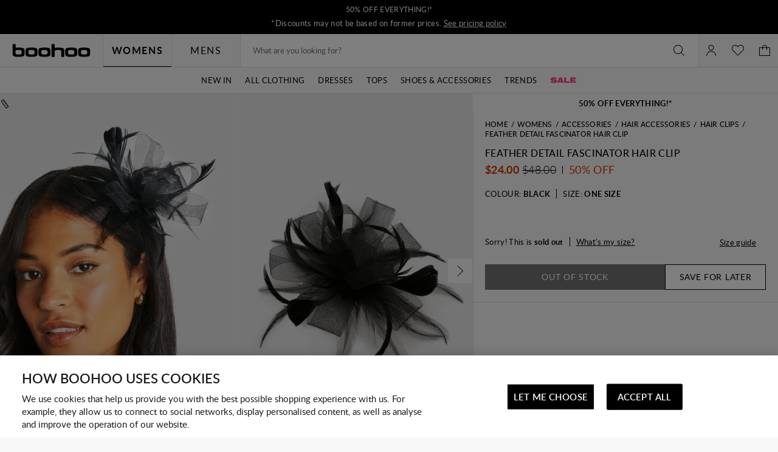

--- FILE ---
content_type: text/html;charset=UTF-8
request_url: https://ca.boohoo.com/feather-detail-fascinator-hair-clip-/GZZ99467.html
body_size: 80307
content:
<!DOCTYPE html>
<html
lang="en"
data-action="Product-Show"
data-locale="en_CA"
data-querystring="pid=GZZ99467"
data-sustainability="off"
>
<head>
<meta charset="UTF-8"/>






<link rel="preconnect" href="https://edge.disstg.commercecloud.salesforce.com" crossorigin="anonymous" />
<link rel="dns-prefetch" href="https://edge.disstg.commercecloud.salesforce.com" />



<link rel="preconnect" href="https://cdn.cquotient.com" crossorigin="anonymous" />
<link rel="dns-prefetch" href="https://cdn.cquotient.com" />



<link rel="preconnect" href="https://api.cquotient.com" crossorigin="anonymous" />
<link rel="dns-prefetch" href="https://api.cquotient.com" />



<link rel="preconnect" href="https://www.google-analytics.com" crossorigin="anonymous" />
<link rel="dns-prefetch" href="https://www.google-analytics.com" />



<link rel="preconnect" href="https://www.googletagmanager.com" crossorigin="anonymous" />
<link rel="dns-prefetch" href="https://www.googletagmanager.com" />



<link rel="preconnect" href="https://media.boohoo.com/" crossorigin="anonymous" />
<link rel="dns-prefetch" href="https://media.boohoo.com/" />





<link rel="preload" href="/on/demandware.static/Sites-boohoo-NA-Site/-/default/dw9d0546ea/fonts/lato/Lato-Regular.woff2" as="font" type="font/woff2" crossorigin="anonymous" />
<link rel="preload" href="/on/demandware.static/Sites-boohoo-NA-Site/-/default/dw89f03fc9/fonts/lato/Lato-Semibold.woff2" as="font" type="font/woff2" crossorigin="anonymous" />
<link rel="preload" href="/on/demandware.static/Sites-boohoo-NA-Site/-/default/dwb4172e46/fonts/lato/Lato-Bold.woff2" as="font" type="font/woff2" crossorigin="anonymous" />
<link rel="preload" href="/on/demandware.static/Sites-boohoo-NA-Site/-/default/dw415e16d5/fonts/noto/NotoSans-Regular.woff2" as="font" type="font/woff2" crossorigin="anonymous" />
<link rel="preload" href="/on/demandware.static/Sites-boohoo-NA-Site/-/default/dw8c84aea7/fonts/noto/NotoSans-Bold.woff2" as="font" type="font/woff2" crossorigin="anonymous" />

<style>
    @font-face {
        font-family: 'Lato';
        font-style: normal;
        font-weight: 300;
        font-display: swap;
        src: url("/on/demandware.static/Sites-boohoo-NA-Site/-/default/dwee59e86b/fonts/lato/Lato-Light.woff2") format("woff2"),
            url("/on/demandware.static/Sites-boohoo-NA-Site/-/default/dw0bfa77a9/fonts/lato/Lato-Light.woff") format("woff");
    }

    @font-face {
        font-family: 'Lato';
        font-style: normal;
        font-weight: 400;
        font-display: swap;
        src: url("/on/demandware.static/Sites-boohoo-NA-Site/-/default/dw9d0546ea/fonts/lato/Lato-Regular.woff2") format("woff2"),
            url("/on/demandware.static/Sites-boohoo-NA-Site/-/default/dw6078223a/fonts/lato/Lato-Regular.woff") format("woff");
    }

    @font-face {
        font-family: 'Lato';
        font-style: normal;
        font-weight: 500;
        font-display: swap;
        src: url("/on/demandware.static/Sites-boohoo-NA-Site/-/default/dwbac5c4bb/fonts/lato/Lato-Medium.woff2") format("woff2"),
            url("/on/demandware.static/Sites-boohoo-NA-Site/-/default/dwd714ed44/fonts/lato/Lato-Medium.woff") format("woff");
    }

    @font-face {
        font-family: 'Lato';
        font-style: normal;
        font-weight: 600;
        font-display: swap;
        src: url("/on/demandware.static/Sites-boohoo-NA-Site/-/default/dw89f03fc9/fonts/lato/Lato-Semibold.woff2") format("woff2"),
            url("/on/demandware.static/Sites-boohoo-NA-Site/-/default/dwb15c637d/fonts/lato/Lato-Semibold.woff") format("woff");
    }

    @font-face {
        font-family: 'Lato';
        font-style: normal;
        font-weight: 700;
        font-display: swap;
        src: url("/on/demandware.static/Sites-boohoo-NA-Site/-/default/dwb4172e46/fonts/lato/Lato-Bold.woff2") format("woff2"),
            url("/on/demandware.static/Sites-boohoo-NA-Site/-/default/dw95d7613a/fonts/lato/Lato-Bold.woff") format("woff");
    }

    @font-face {
        font-family: 'Lato';
        font-style: normal;
        font-weight: 900;
        font-display: swap;
        src: url("/on/demandware.static/Sites-boohoo-NA-Site/-/default/dwa0b6269a/fonts/lato/Lato-Black.woff2") format("woff2"),
            url("/on/demandware.static/Sites-boohoo-NA-Site/-/default/dw4e514dce/fonts/lato/Lato-Black.woff") format("woff");
    }

    @font-face {
        font-family: 'Noto Sans';
        font-style: normal;
        font-weight: 400;
        font-display: swap;
        src: url("/on/demandware.static/Sites-boohoo-NA-Site/-/default/dw415e16d5/fonts/noto/NotoSans-Regular.woff2") format("woff2"),
            url("/on/demandware.static/Sites-boohoo-NA-Site/-/default/dw487b8e37/fonts/noto/NotoSans-Regular.woff") format("woff");
    }

    @font-face {
        font-family: 'Noto Sans';
        font-style: normal;
        font-weight: 700;
        font-display: swap;
        src: url("/on/demandware.static/Sites-boohoo-NA-Site/-/default/dw8c84aea7/fonts/noto/NotoSans-Bold.woff2") format("woff2"),
            url("/on/demandware.static/Sites-boohoo-NA-Site/-/default/dw75366600/fonts/noto/NotoSans-Bold.woff") format("woff");
    }
</style>

<meta content="ie=edge" http-equiv="x-ua-compatible"/>
<meta content="width=device-width, initial-scale=1.0, maximum-scale=5.0" name="viewport"/>

<title>Feather Detail Fascinator Hair Clip | boohoo CA</title>

<meta name="title" content="Feather Detail Fascinator Hair Clip | boohoo CA"/>
<meta name="description" content="Click here to find out about Feather Detail Fascinator Hair Clip from Boohoo, part of our latest Hair Clips collection ready to shop online today!"/>
<meta name="keywords" content=""/>









    
        <link rel="alternate" href="https://www.boohoo.com/feather-detail-fascinator-hair-clip-/GZZ99467.html" hreflang="en-gb"/>
    
        <link rel="alternate" href="https://us.boohoo.com/feather-detail-fascinator-hair-clip-/GZZ99467.html" hreflang="en-us"/>
    
        <link rel="alternate" href="https://ie.boohoo.com/feather-detail-fascinator-hair-clip-/GZZ99467.html" hreflang="en-ie"/>
    
        <link rel="alternate" href="https://nl.boohoo.com/en/feather-detail-fascinator-hair-clip-/GZZ99467.html" hreflang="en-nl"/>
    
        <link rel="alternate" href="https://au.boohoo.com/feather-detail-fascinator-hair-clip-/GZZ99467.html" hreflang="en-au"/>
    
        <link rel="alternate" href="https://nz.boohoo.com/feather-detail-fascinator-hair-clip-/GZZ99467.html" hreflang="en-nz"/>
    
        <link rel="alternate" href="https://ca.boohoo.com/feather-detail-fascinator-hair-clip-/GZZ99467.html" hreflang="en-ca"/>
    
        <link rel="alternate" href="https://no.boohoo.com/feather-detail-fascinator-hair-clip-/GZZ99467.html" hreflang="en-no"/>
    
        <link rel="alternate" href="https://dk.boohoo.com/feather-detail-fascinator-hair-clip-/GZZ99467.html" hreflang="en-dk"/>
    
        <link rel="alternate" href="https://fi.boohoo.com/feather-detail-fascinator-hair-clip-/GZZ99467.html" hreflang="en-fi"/>
    
        <link rel="alternate" href="https://il.boohoo.com/en/feather-detail-fascinator-hair-clip-/GZZ99467.html" hreflang="en-il"/>
    
        <link rel="alternate" href="https://eu.boohoo.com/feather-detail-fascinator-hair-clip-/GZZ99467.html" hreflang="en-mt"/>
    
        <link rel="alternate" href="https://mena.boohoo.com/en/feather-detail-fascinator-hair-clip-/GZZ99467.html" hreflang="en-sa"/>
    
        <link rel="alternate" href="https://mena.boohoo.com/en/feather-detail-fascinator-hair-clip-/GZZ99467.html" hreflang="en-ae"/>
    
        <link rel="alternate" href="https://mena.boohoo.com/en/feather-detail-fascinator-hair-clip-/GZZ99467.html" hreflang="en-bh"/>
    
        <link rel="alternate" href="https://mena.boohoo.com/en/feather-detail-fascinator-hair-clip-/GZZ99467.html" hreflang="en-jo"/>
    
        <link rel="alternate" href="https://mena.boohoo.com/en/feather-detail-fascinator-hair-clip-/GZZ99467.html" hreflang="en-kw"/>
    
        <link rel="alternate" href="https://mena.boohoo.com/en/feather-detail-fascinator-hair-clip-/GZZ99467.html" hreflang="en-om"/>
    
        <link rel="alternate" href="https://mena.boohoo.com/en/feather-detail-fascinator-hair-clip-/GZZ99467.html" hreflang="en-qa"/>
    





    <meta name="google-play-app" content="app-id=com.poqstudio.app.platform.boohoo">







   <link rel="apple-touch-icon" href="https://ca.boohoo.com/on/demandware.static/-/Library-Sites-boohoo-content-global-web-sfra/en_CA/v1763719464475/images/touch/apple-touch-icon-192.png" />





    <link rel="canonical" href="https://ca.boohoo.com/feather-detail-fascinator-hair-clip-/GZZ99467.html"/>






    
    
    
        
        <meta property="og:image" content="//mediahub.boohoo.com/gzz99467_black_xl/female-black-feather-detail-fascinator-hair-clip-/?w=900&amp;fmt=auto&amp;sm=C" />
    
        
        <meta property="og:type" content="product" />
    
        
        <meta property="og:product:price:amount" content="48" />
    
        
        <meta property="og:site_name" content="Boohoo NA" />
    
        
        <meta property="og:product:price:currency" content="USD" />
    
        
        <meta property="og:title" content="Feather Detail Fascinator Hair Clip " />
    
        
        <meta property="og:description" content="Add attitude with accessories for those fashion-forward finishing touchesIt's all about accessories for injecting individuality into your look. Find your festival favourites from fedora hats and floral crowns to bumbags and body glitter, play up your partywear with a pop of pastel nail polish and make a statement in oversized sunglasses. Forget less is more, this season we're all for out-there hair, beauty and jewellery." />
    

    
    
        <link rel="image_src" href="//mediahub.boohoo.com/gzz99467_black_xl/female-black-feather-detail-fascinator-hair-clip-/?w=900&amp;fmt=auto&amp;sm=C" />
    




    <meta name="robots" content="index,follow" />



    <meta name="google-site-verification" content='dIHq8kvFosARYTwLz3_BHAUZdXhlebpEtRdgi9KoqcY' />





<script>
(function () {
window.analyticsPageData = window.analyticsPageData || {};
window.analyticsPageData.user = JSON.parse("\u007b\"countryStore\"\u003a\"canada\"\u002c\"ecomStore\"\u003a\"Demandware\"\u002c\"deviceType\"\u003a\"desktop\"\u002c\"countryCode\"\u003a\"CA\"\u007d");
window.analyticsPageData.basket = JSON.parse("\u007b\"updatedHash\"\u003a\"boohoo\u002dNA\u005fen\u005fCA\u005fCAD\u005ffalse\u005fnull\"\u002c\"totals\"\u003a\u007b\"subTotalValue\"\u003a0\u002c\"grandTotalValue\"\u003a0\u007d\u007d");
window.User = JSON.parse("\u007b\"AUTHENTICATED\"\u003afalse\u002c\"CUSTOMER\u005fNO\"\u003a\"\"\u002c\"CUSTOMER\u005fFIRST\u005fNAME\"\u003a\"\"\u002c\"CUSTOMER\u005fLAST\u005fNAME\"\u003a\"\"\u002c\"CUSTOMER\u005fEMAIL\"\u003a\"\"\u002c\"CUSTOMER\u005fGENDER\"\u003a\"\"\u002c\"IS\u005fSUBSCRIBED\"\u003afalse\u002c\"IS\u005fPREMIER\u005fACCOUNT\"\u003afalse\u002c\"PREMIER\u005fPRODUCT\u005fMSG\"\u003a\"\"\u002c\"IS\u005fPREMIER\u005fPURCHASE\u005fBLOCKED\"\u003afalse\u002c\"IS\u005fLAST\u005fDAY\u005fOF\u005fPREMIER\u005fMEMBERSHIP\"\u003afalse\u007d");
})();
</script>
<script>
    window.dwConsentTracking = false;
    window.countryNotificationData = JSON.parse("\x7b\"showCountryNotification\":true,\"currentLocale\":\"en_CA\",\"currentLocaleCountry\":\"CA\",\"detectedCountry\":\"US\",\"detectedLocale\":\"en_US\",\"redirectUrl\":\"https://us.boohoo.com\",\"cssClassUS\":\"b-lcs_flyout-benefits_list_visible\"\x7d");
</script>

<!-- Exponea -->
<style>.xnpe_async_hide{opacity:0 !important}</style>
<script>
!function(e,n,t,i,o,r){var a=4e3,c="xnpe_async_hide";function s(e){return e.reduce((function(e,n){return e[n]=function(){e._.push([n.toString(),arguments])},e}),{_:[]})}function m(e,n,t){var i=t.createElement(n);i.src=e;var o=t.getElementsByTagName(n)[0];return o.parentNode.insertBefore(i,o),i}r.target=r.target||"https://api.exponea.com",r.file_path=r.file_path||r.target+"/js/exponea.min.js",e[t]=s(["anonymize","initialize","identify","update","track","trackLink","trackEnhancedEcommerce","getHtml","showHtml","showBanner","showWebLayer","ping","getAbTest","loadDependency","getRecommendation","reloadWebLayers"]),e[t].notifications=s(["isAvailable","isSubscribed","subscribe","unsubscribe"]),e[t].snippetVersion="v2.1.0",function(e,n,t){e[n]["_"+t]={},e[n]["_"+t].nowFn=e[t]&&e[t].now?e[t].now.bind(e[t]):Date.now,e[n]["_"+t].snippetStartTime=e[n]["_"+t].nowFn()}(e,t,"performance"),function(e,n,t,i,o,r){e[o]={sdk:e[i],sdkObjectName:i,skipExperiments:!!t.new_experiments,sign:t.token+"/"+(r.exec(n.cookie)||["","new"])[1],path:t.target}}(e,n,r,t,o,RegExp("__exponea_etc__"+"=([\w-]+)")),function(e,n,t){m(e.file_path,n,t)}(r,i,n),function(e,n,t,i,o,r,s){if(e.new_experiments){!0===e.new_experiments&&(e.new_experiments={});var p=e.new_experiments.hide_class||c,u=e.new_experiments.timeout||a,_=encodeURIComponent(r.location.href.split("#")[0]),l=e.target+"/webxp/"+n+"/"+r[t].sign+"/modifications.min.js?http-referer="+_+"&timeout="+u+"ms";"sync"===e.new_experiments.mode&&r.localStorage.getItem("__exponea__sync_modifications__")?function(e,n,t,i,o){t[o][n]="<"+n+' src="'+e+'"></'+n+">",i.writeln(t[o][n]),i.writeln("<"+n+">!"+o+".init && document.writeln("+o+"."+n+'.replace("/'+n+'/", "/'+n+'-async/").replace("><", " async><"))</'+n+">")}(l,n,r,s,t):function(e,n,t,i,o,r,a,c){r.documentElement.classList.add(e);var s=m(t,i,r);function p(){o[c].init||m(t.replace("/"+i+"/","/"+i+"-async/"),i,r)}function u(){r.documentElement.classList.remove(e)}s.onload=p,s.onerror=p,o.setTimeout(u,n),o[a]._revealPage=u}(p,u,l,n,r,s,o,t)}}(r,i,o,0,t,e,n),function(e,n,t){e[n].start=function(i){i&&Object.keys(i).forEach((function(e){return t[e]=i[e]})),e[n].initialize(t)}}(e,t,r)}(window,document,"exponea","script","webxpClient",{
target: "https://api.email.debenhams.co.uk",
token: "bae6c690-92e1-11eb-b702-f6c634eb685d",

new_experiments: { mode: "async" },
track: {
visits: true,
google_analytics: false,
default_properties: {
data_source: "GTM",
version: "monty",
language: "en",
currencyCode: "CAD",
domain: "demandware.net"
}
}
});
exponea.start();
</script>
<!-- End Exponea -->
<script>
    window.sfccUnCachedData = {"customerData":{"isSubscribed":false}};
</script>


<script>
    const _abtq = [];

    function abt(...args) {
        _abtq.push(args);
    }

    function abtOnLoad() {
        function abtPush(...args) {
            window.abtasty.send.apply(window.abtasty, ...args);
        }

        // wait until window.abtasty is ready to use
        const intervalId = setInterval(() => {
            if (window.abtasty?.send) {
                clearInterval(intervalId);
                _abtq.forEach(item => abtPush(item));
                _abtq.push = abtPush;
            }
        }, 100);
    }
</script>

    <script>
        (function (i, s, o, g, r, a, m) {
            i[r] = i[r] || [], i["abtiming"] = 1 * new Date();
            a = s.createElement(o),
            m = s.getElementsByTagName(o)[0];
            a.async = 1;
            a.src = g;
            a.onload = abtOnLoad;
            m.parentNode.insertBefore(a, m);
        })(window, document, "script", "https://ca.boohoo.com/abtasty/1a1fc13bed5be7ac36f9fd38f0983a97.js", "_abtasty");
    </script>




<script type="text/javascript">
(function () {
window.analyticsPageData = window.analyticsPageData || {};
window.analyticsPageData.page = JSON.parse("\u007b\"pageType\"\u003a\"pdp\"\u002c\"currencyCode\"\u003a\"CAD\"\u002c\"environment\"\u003a2\u002c\"locale\"\u003a\"en\u005fCA\"\u002c\"fieldTimestamp\"\u003a1765206061931\u002c\"url\"\u003a\"https\u003a\/\/ca\u002eboohoo\u002ecom\/feather\u002ddetail\u002dfascinator\u002dhair\u002dclip\u002d\/GZZ99467\u002ehtml\"\u002c\"pageId\"\u003a\"product\"\u002c\"subCategory\"\u003a\"Hair\u0020Clips\"\u002c\"pageCategory\"\u003a\"product\"\u002c\"eventId\"\u003a\"QezML\u005fPjs\u002d1g1mzC5W\u002d7\u002dFUAJCXIPQlmYAM\u003d\u005f1765206062023\"\u007d");
if(!window.dataLayer) {
window.dataLayer = [];
}
window.dataLayer.push({
page: window.analyticsPageData.page,
basket: window.analyticsPageData.basket,
user: window.analyticsPageData.user
});
if (window.analyticsPageData?.basket) {
window.analyticsPageData.basket.dataLayerIndex = window.dataLayer.length - 1;
}
})();
</script>


<!-- Google Tag Manager -->
<script>(function(w,d,s,l,i){w[l]=w[l]||[];w[l].push({'gtm.start':
new Date().getTime(),event:'gtm.js'});var f=d.getElementsByTagName(s)[0],
j=d.createElement(s),dl=l!='dataLayer'?'&l='+l:'';j.async=true;
j.addEventListener('load',function(){window.isGtmScriptLoaded = true;d.dispatchEvent(new CustomEvent('gtm_loaded',{bubbles:true}))},{once: true});
j.addEventListener('error',function(){window.isGtmEnabled = false;d.dispatchEvent(new CustomEvent('gtm_loaded',{bubbles:true}))},{once: true});
j.src=
'https://www.googletagmanager.com/gtm.js?id='+i+dl;
f.parentNode.insertBefore(j,f);
})(window,document,'script','dataLayer','GTM-PNBJW9');</script>
<script>
dataLayer.currencyCode = 'CAD';
window.isGtmEnabled = true;
</script>
<!-- End Google Tag Manager -->

<!-- Google Analytics for AdBlock -->
<script>
(function () {
function sendEvent() {
dataLayer.push({
'event': 'AdBlocker',
'enabled': true
});
}
const googleAdUrl = 'https://pagead2.googlesyndication.com/pagead/js/adsbygoogle.js';
try {
fetch(new Request(googleAdUrl)).catch(_ => sendEvent());
} catch (e) {
sendEvent();
}
})();
</script>
<!-- End Google Analytics for AdBlock -->



































    


<link as="style" href="/on/demandware.static/Sites-boohoo-NA-Site/-/en_CA/v1763719464475/common-critical-boohoo.css" rel="preload" />

<link
rel="stylesheet"
href="/on/demandware.static/Sites-boohoo-NA-Site/-/en_CA/v1763719464475/common-critical-boohoo.css"
class="js-styles"


/>



<script> </script>





    


<link as="style" href="/on/demandware.static/Sites-boohoo-NA-Site/-/en_CA/v1763719464475/common-boohoo.css" rel="preload" />

<link
rel="stylesheet"
href="/on/demandware.static/Sites-boohoo-NA-Site/-/en_CA/v1763719464475/common-boohoo.css"
class="js-styles"
media="print" onload="if(media!=='all')media='all'"

/>

<noscript>
<link
rel="stylesheet"
href="/on/demandware.static/Sites-boohoo-NA-Site/-/en_CA/v1763719464475/common-boohoo.css"

/>
</noscript>




    


<link as="style" href="/on/demandware.static/Sites-boohoo-NA-Site/-/en_CA/v1763719464475/pdp-boohoo.css" rel="preload" />

<link
rel="stylesheet"
href="/on/demandware.static/Sites-boohoo-NA-Site/-/en_CA/v1763719464475/pdp-boohoo.css"
class="js-styles"
media="print" onload="if(media!=='all')media='all'"

/>

<noscript>
<link
rel="stylesheet"
href="/on/demandware.static/Sites-boohoo-NA-Site/-/en_CA/v1763719464475/pdp-boohoo.css"

/>
</noscript>






    <link rel="prefetch" href="/on/demandware.static/Sites-boohoo-NA-Site/-/en_CA/v1763719464475/cart-boohoo.css" as="style" />

    <link rel="prefetch" href="/on/demandware.static/Sites-boohoo-NA-Site/-/en_CA/v1763719464475/cart.widgets.bundle.js" as="script" />




    <script>
        (function () {
            function log(type, message, line, column, e) {
                var request = window.XMLHttpRequest;
                try {
                    var xhr = new request();
                    var logurl = "/on/demandware.store/Sites-boohoo-NA-Site/en_CA/Error-JsLogger";
                    var params = 'type=' + type +
                        '&message=' + message +
                        '&url=' + window.location.href +
                        '&line=' + line +
                        '&column=' + column +
                        '&stack=' + (e && e.stack) +
                        '&ajax=true';

                    xhr.open("POST", logurl, true);
                    xhr.setRequestHeader("Content-Type", "application/x-www-form-urlencoded");
                    xhr.timeout = 5000;
                    xhr.send(params);
                } catch (e) {}
            }

            window.onerror = function(message, url, line, column, e) {
                log('window.onerror', message, line, column, e);
                return false;
            };
            if (window.console) {
                var consoleError = console.error;
                console.error = function () {
                    consoleError.apply(this, arguments);
                    log('console.error', arguments[0], 'N/A', 'N/A', new Error());
                };
                // TODO: detemintae if warns should be reported as errors on back end
                // var consoleWarn = console.warn;
                // console.warn = function () {
                //     consoleWarn.apply(this, arguments);
                //     log('console.warn', arguments[0], 'N/A', 'N/A', new Error());
                // };
            }
        })();
    </script>































<script>
    window.contexts = ["global","pdp"]
    window.sfccData = {"wishlistActionUrls":{"getItems":"/on/demandware.store/Sites-boohoo-NA-Site/en_CA/Wishlist-GetItems","addToWishlist":"/on/demandware.store/Sites-boohoo-NA-Site/en_CA/Wishlist-AddProduct","removeFromWishlist":"/on/demandware.store/Sites-boohoo-NA-Site/en_CA/Wishlist-RemoveProduct"}};
</script>



<script>
    window.headInitTime = Date.now();

    window.tauData = window.tauData || {};
    window.tauData.currentSiteId = 'boohoo-NA';
    window.tauData.currentSiteLocale = 'en_CA';

    document.addEventListener('DOMContentLoaded', function () {
        window.domReadyTime = Date.now();
    }, { once: true });
    window.assetsStaticURL = '/on/demandware.static/Sites-boohoo-NA-Site/-/en_CA/v1763719464475/';
</script>


    
        <script async="async" src="/on/demandware.static/Sites-boohoo-NA-Site/-/en_CA/v1763719464475/app_sfra_boohoo.js" crossorigin="anonymous"></script>
    

    
        <script async="async" src="//integrations.fitanalytics.com/shop/boohoo/04082021/pdp.js" crossorigin="anonymous"></script>
    






















<link color="#000000" href="/on/demandware.static/Sites-boohoo-NA-Site/-/default/dwb41ebf16/images/favicons/safari-pinned-tab.svg" rel="mask-icon"/>
<link href="/on/demandware.static/Sites-boohoo-NA-Site/-/default/dw70dbfd00/images/favicons/apple-icon.png" rel="apple-touch-icon"/>

    <link href="/on/demandware.static/Sites-boohoo-NA-Site/-/default/dwcf1bd6f5/images/favicons/favicon-180x180.png" rel="apple-touch-icon" sizes="180x180"/>

    <link href="/on/demandware.static/Sites-boohoo-NA-Site/-/default/dwbfd2da84/images/favicons/favicon-167x167.png" rel="apple-touch-icon" sizes="167x167"/>

    <link href="/on/demandware.static/Sites-boohoo-NA-Site/-/default/dw22e63cd6/images/favicons/favicon-152x152.png" rel="apple-touch-icon" sizes="152x152"/>


    <link href="/on/demandware.static/Sites-boohoo-NA-Site/-/default/dwe18b6740/images/favicons/favicon-196x196.png" rel="icon" sizes="196x196" type="image/png"/>

    <link href="/on/demandware.static/Sites-boohoo-NA-Site/-/default/dwf97483de/images/favicons/favicon-96x96.png" rel="icon" sizes="96x96" type="image/png"/>

    <link href="/on/demandware.static/Sites-boohoo-NA-Site/-/default/dwd4a8ecbe/images/favicons/favicon-32x32.png" rel="icon" sizes="32x32" type="image/png"/>

    <link href="/on/demandware.static/Sites-boohoo-NA-Site/-/default/dw06cd3727/images/favicons/favicon-16x16.png" rel="icon" sizes="16x16" type="image/png"/>

<link href="/on/demandware.static/Sites-boohoo-NA-Site/-/default/dw73685e2c/images/favicons/manifest.json" rel="manifest"/>
<meta content="#000000" name="theme-color"/>



	 


	







































































    















<style>
.desktop .global-nav .js-clock-timer .header-banner-timer-wrapper {
    display: block;
}
</style>













<style>
.pt_storefront .recommendations-section {
    width: 100%;
}
</style>













<style>
    @media only screen and (min-width: 1025px) {
        #plp-cat-banner-container .plp-cat-banners-cover {
            flex-direction: column;
        }

        #plp-cat-banner-container .plp-cat-banners-cover .plp-banner-cat-list {
            display: flex;
        }

        #plp-cat-banner-container .plp-cat-banners-cover .plp-banner-cat-list .plp-banner-cat-item {
            width: calc(100% / 6);
        }
    }
</style>













<style>
    .primary-logo a {
        background: url(https://ca.boohoo.com/on/demandware.static/-/Library-Sites-boohoo-content-global-web-sfra/default/dw2e15a360/logo/BOOHOO_PRIDE_LOGO_REVISED_V2.png) center no-repeat;
        background-size: contain;
    }

    .primary-logo svg {
        visibility: hidden;
    }
</style>













<style>
.b-cart_sustainable {
display: none;
}
</style>













<style>
.b-w3w_form, .b-address-w3w {
display: none !important;
}
</style>













<style>
.m-mens .b-menu_bar-tab_content_link img {
max-width: 100px;
}
</style>




 
	



<script type="text/javascript">//<!--
/* <![CDATA[ (head-active_data.js) */
var dw = (window.dw || {});
dw.ac = {
    _analytics: null,
    _events: [],
    _category: "",
    _searchData: "",
    _anact: "",
    _anact_nohit_tag: "",
    _analytics_enabled: "true",
    _timeZone: "US/Eastern",
    _capture: function(configs) {
        if (Object.prototype.toString.call(configs) === "[object Array]") {
            configs.forEach(captureObject);
            return;
        }
        dw.ac._events.push(configs);
    },
	capture: function() { 
		dw.ac._capture(arguments);
		// send to CQ as well:
		if (window.CQuotient) {
			window.CQuotient.trackEventsFromAC(arguments);
		}
	},
    EV_PRD_SEARCHHIT: "searchhit",
    EV_PRD_DETAIL: "detail",
    EV_PRD_RECOMMENDATION: "recommendation",
    EV_PRD_SETPRODUCT: "setproduct",
    applyContext: function(context) {
        if (typeof context === "object" && context.hasOwnProperty("category")) {
        	dw.ac._category = context.category;
        }
        if (typeof context === "object" && context.hasOwnProperty("searchData")) {
        	dw.ac._searchData = context.searchData;
        }
    },
    setDWAnalytics: function(analytics) {
        dw.ac._analytics = analytics;
    },
    eventsIsEmpty: function() {
        return 0 == dw.ac._events.length;
    }
};
/* ]]> */
// -->
</script>
<script type="text/javascript">//<!--
/* <![CDATA[ (head-cquotient.js) */
var CQuotient = window.CQuotient = {};
CQuotient.clientId = 'bbdt-boohoo-NA';
CQuotient.realm = 'BBDT';
CQuotient.siteId = 'boohoo-NA';
CQuotient.instanceType = 'prd';
CQuotient.locale = 'en_CA';
CQuotient.fbPixelId = '__UNKNOWN__';
CQuotient.activities = [];
CQuotient.cqcid='';
CQuotient.cquid='';
CQuotient.cqeid='';
CQuotient.cqlid='';
CQuotient.apiHost='api.cquotient.com';
/* Turn this on to test against Staging Einstein */
/* CQuotient.useTest= true; */
CQuotient.useTest = ('true' === 'false');
CQuotient.initFromCookies = function () {
	var ca = document.cookie.split(';');
	for(var i=0;i < ca.length;i++) {
	  var c = ca[i];
	  while (c.charAt(0)==' ') c = c.substring(1,c.length);
	  if (c.indexOf('cqcid=') == 0) {
		CQuotient.cqcid=c.substring('cqcid='.length,c.length);
	  } else if (c.indexOf('cquid=') == 0) {
		  var value = c.substring('cquid='.length,c.length);
		  if (value) {
		  	var split_value = value.split("|", 3);
		  	if (split_value.length > 0) {
			  CQuotient.cquid=split_value[0];
		  	}
		  	if (split_value.length > 1) {
			  CQuotient.cqeid=split_value[1];
		  	}
		  	if (split_value.length > 2) {
			  CQuotient.cqlid=split_value[2];
		  	}
		  }
	  }
	}
}
CQuotient.getCQCookieId = function () {
	if(window.CQuotient.cqcid == '')
		window.CQuotient.initFromCookies();
	return window.CQuotient.cqcid;
};
CQuotient.getCQUserId = function () {
	if(window.CQuotient.cquid == '')
		window.CQuotient.initFromCookies();
	return window.CQuotient.cquid;
};
CQuotient.getCQHashedEmail = function () {
	if(window.CQuotient.cqeid == '')
		window.CQuotient.initFromCookies();
	return window.CQuotient.cqeid;
};
CQuotient.getCQHashedLogin = function () {
	if(window.CQuotient.cqlid == '')
		window.CQuotient.initFromCookies();
	return window.CQuotient.cqlid;
};
CQuotient.trackEventsFromAC = function (/* Object or Array */ events) {
try {
	if (Object.prototype.toString.call(events) === "[object Array]") {
		events.forEach(_trackASingleCQEvent);
	} else {
		CQuotient._trackASingleCQEvent(events);
	}
} catch(err) {}
};
CQuotient._trackASingleCQEvent = function ( /* Object */ event) {
	if (event && event.id) {
		if (event.type === dw.ac.EV_PRD_DETAIL) {
			CQuotient.trackViewProduct( {id:'', alt_id: event.id, type: 'raw_sku'} );
		} // not handling the other dw.ac.* events currently
	}
};
CQuotient.trackViewProduct = function(/* Object */ cqParamData){
	var cq_params = {};
	cq_params.cookieId = CQuotient.getCQCookieId();
	cq_params.userId = CQuotient.getCQUserId();
	cq_params.emailId = CQuotient.getCQHashedEmail();
	cq_params.loginId = CQuotient.getCQHashedLogin();
	cq_params.product = cqParamData.product;
	cq_params.realm = cqParamData.realm;
	cq_params.siteId = cqParamData.siteId;
	cq_params.instanceType = cqParamData.instanceType;
	cq_params.locale = CQuotient.locale;
	
	if(CQuotient.sendActivity) {
		CQuotient.sendActivity(CQuotient.clientId, 'viewProduct', cq_params);
	} else {
		CQuotient.activities.push({activityType: 'viewProduct', parameters: cq_params});
	}
};
/* ]]> */
// -->
</script>
<!-- Demandware Apple Pay -->

<style type="text/css">ISAPPLEPAY{display:inline}.dw-apple-pay-button,.dw-apple-pay-button:hover,.dw-apple-pay-button:active{background-color:black;background-image:-webkit-named-image(apple-pay-logo-white);background-position:50% 50%;background-repeat:no-repeat;background-size:75% 60%;border-radius:5px;border:1px solid black;box-sizing:border-box;margin:5px auto;min-height:30px;min-width:100px;padding:0}
.dw-apple-pay-button:after{content:'Apple Pay';visibility:hidden}.dw-apple-pay-button.dw-apple-pay-logo-white{background-color:white;border-color:white;background-image:-webkit-named-image(apple-pay-logo-black);color:black}.dw-apple-pay-button.dw-apple-pay-logo-white.dw-apple-pay-border{border-color:black}</style>


    
        <script type="application/ld+json">
            {"@context":"http://schema.org/","@type":"Product","name":"Feather Detail Fascinator Hair Clip ","description":"<p><em><strong>Add attitude with accessories for those fashion-forward finishing touches</strong></em></p><p>It's all about <strong>accessories</strong> for injecting individuality into your look. Find your festival favourites from <a href=\"https://ca.boohoo.com/womens/accessories/hats-scarves\" icat=\"scarveshats\" venda_dispview=\"\">fedora hats</a> and floral crowns to bumbags and body glitter, play up your partywear with a pop of pastel <b>nail polish</b> and make a statement in oversized sunglasses. Forget less is more, this season we're all for out-there hair, beauty and jewellery.</p>","mpn":"GZZ99467-105-35","sku":"GZZ99467-105-35","brand":{"@type":"Thing","name":"boohoo"},"image":["//mediahub.boohoo.com/gzz99467_black_xl?w=537&fmt=auto&sm=C"],"offers":{"url":"https://ca.boohoo.com/feather-detail-fascinator-hair-clip-/GZZ99467-105-35.html","@type":"Offer","priceCurrency":"CAD","price":"24.00","availability":"http://schema.org/OutOfStock"},"aggregateRating":{"@type":"AggregateRating","ratingValue":4.1,"bestRating":5,"ratingCount":1},"@id":"https://ca.boohoo.com/feather-detail-fascinator-hair-clip-/GZZ99467-105-35.html"}
        </script>
    



<script>(window.BOOMR_mq=window.BOOMR_mq||[]).push(["addVar",{"rua.upush":"false","rua.cpush":"true","rua.upre":"false","rua.cpre":"true","rua.uprl":"false","rua.cprl":"false","rua.cprf":"false","rua.trans":"SJ-0b20b1f3-496f-4df7-9902-d8432e7dae07","rua.cook":"false","rua.ims":"false","rua.ufprl":"false","rua.cfprl":"false","rua.isuxp":"false","rua.texp":"norulematch","rua.ceh":"false","rua.ueh":"false","rua.ieh.st":"0"}]);</script>
                              <script>!function(e){var n="https://s.go-mpulse.net/boomerang/";if("False"=="True")e.BOOMR_config=e.BOOMR_config||{},e.BOOMR_config.PageParams=e.BOOMR_config.PageParams||{},e.BOOMR_config.PageParams.pci=!0,n="https://s2.go-mpulse.net/boomerang/";if(window.BOOMR_API_key="YD6X2-9YV2D-ZNH4Q-GYSD8-XUY5U",function(){function e(){if(!o){var e=document.createElement("script");e.id="boomr-scr-as",e.src=window.BOOMR.url,e.async=!0,i.parentNode.appendChild(e),o=!0}}function t(e){o=!0;var n,t,a,r,d=document,O=window;if(window.BOOMR.snippetMethod=e?"if":"i",t=function(e,n){var t=d.createElement("script");t.id=n||"boomr-if-as",t.src=window.BOOMR.url,BOOMR_lstart=(new Date).getTime(),e=e||d.body,e.appendChild(t)},!window.addEventListener&&window.attachEvent&&navigator.userAgent.match(/MSIE [67]\./))return window.BOOMR.snippetMethod="s",void t(i.parentNode,"boomr-async");a=document.createElement("IFRAME"),a.src="about:blank",a.title="",a.role="presentation",a.loading="eager",r=(a.frameElement||a).style,r.width=0,r.height=0,r.border=0,r.display="none",i.parentNode.appendChild(a);try{O=a.contentWindow,d=O.document.open()}catch(_){n=document.domain,a.src="javascript:var d=document.open();d.domain='"+n+"';void(0);",O=a.contentWindow,d=O.document.open()}if(n)d._boomrl=function(){this.domain=n,t()},d.write("<bo"+"dy onload='document._boomrl();'>");else if(O._boomrl=function(){t()},O.addEventListener)O.addEventListener("load",O._boomrl,!1);else if(O.attachEvent)O.attachEvent("onload",O._boomrl);d.close()}function a(e){window.BOOMR_onload=e&&e.timeStamp||(new Date).getTime()}if(!window.BOOMR||!window.BOOMR.version&&!window.BOOMR.snippetExecuted){window.BOOMR=window.BOOMR||{},window.BOOMR.snippetStart=(new Date).getTime(),window.BOOMR.snippetExecuted=!0,window.BOOMR.snippetVersion=12,window.BOOMR.url=n+"YD6X2-9YV2D-ZNH4Q-GYSD8-XUY5U";var i=document.currentScript||document.getElementsByTagName("script")[0],o=!1,r=document.createElement("link");if(r.relList&&"function"==typeof r.relList.supports&&r.relList.supports("preload")&&"as"in r)window.BOOMR.snippetMethod="p",r.href=window.BOOMR.url,r.rel="preload",r.as="script",r.addEventListener("load",e),r.addEventListener("error",function(){t(!0)}),setTimeout(function(){if(!o)t(!0)},3e3),BOOMR_lstart=(new Date).getTime(),i.parentNode.appendChild(r);else t(!1);if(window.addEventListener)window.addEventListener("load",a,!1);else if(window.attachEvent)window.attachEvent("onload",a)}}(),"".length>0)if(e&&"performance"in e&&e.performance&&"function"==typeof e.performance.setResourceTimingBufferSize)e.performance.setResourceTimingBufferSize();!function(){if(BOOMR=e.BOOMR||{},BOOMR.plugins=BOOMR.plugins||{},!BOOMR.plugins.AK){var n="true"=="true"?1:0,t="",a="ck7tpmqx2w5mu2jw5awq-f-5c4d7ac8a-clientnsv4-s.akamaihd.net",i="false"=="true"?2:1,o={"ak.v":"39","ak.cp":"1669819","ak.ai":parseInt("1077532",10),"ak.ol":"0","ak.cr":8,"ak.ipv":4,"ak.proto":"h2","ak.rid":"22a4a66","ak.r":51095,"ak.a2":n,"ak.m":"dsca","ak.n":"essl","ak.bpcip":"18.191.55.0","ak.cport":48258,"ak.gh":"23.215.214.233","ak.quicv":"","ak.tlsv":"tls1.3","ak.0rtt":"","ak.0rtt.ed":"","ak.csrc":"-","ak.acc":"","ak.t":"1765206061","ak.ak":"hOBiQwZUYzCg5VSAfCLimQ==MU5stVrINf0gMa8z7xxYrw43mJIeF+ao2NWAsye/Llh1qBPt4T0sHTdJWs5tUO5ozpkDr94FZDx/0UarA7KcZqzpCdSz1SJawvUU2dZNB/WhwGSfyQb+guxfonlmE18YVFYf7WnQstEsE7xQnwkUoOjw618ENYKzWjbd6tOKpUza0+sDbiV0cU1ccJrfFaajIGKEcPteWdJ5XPZV4yHxlgvFif+4DjxGhIG97t6iyvXu6Tln4iAUgkmHpWn84KXvGqjCIv8BXjPRSs9EM/mJGa6ZRTAsP5UZi0JvhVxbefhAw7YqwC9gwzZM2WlQnwvExsjPDEsoX7zEtorkyO4W8Lq6wgmZHyC+jMXQ8UQ8i5ucowcQowX9cqxDbGZ94rA/sU4y+RV5nHqKr5eIlAVcWNG9LDY1R4kV6fazwdXPxoA=","ak.pv":"18","ak.dpoabenc":"","ak.tf":i};if(""!==t)o["ak.ruds"]=t;var r={i:!1,av:function(n){var t="http.initiator";if(n&&(!n[t]||"spa_hard"===n[t]))o["ak.feo"]=void 0!==e.aFeoApplied?1:0,BOOMR.addVar(o)},rv:function(){var e=["ak.bpcip","ak.cport","ak.cr","ak.csrc","ak.gh","ak.ipv","ak.m","ak.n","ak.ol","ak.proto","ak.quicv","ak.tlsv","ak.0rtt","ak.0rtt.ed","ak.r","ak.acc","ak.t","ak.tf"];BOOMR.removeVar(e)}};BOOMR.plugins.AK={akVars:o,akDNSPreFetchDomain:a,init:function(){if(!r.i){var e=BOOMR.subscribe;e("before_beacon",r.av,null,null),e("onbeacon",r.rv,null,null),r.i=!0}return this},is_complete:function(){return!0}}}}()}(window);</script></head>





<body
class="l-page m-no_js
m-sticky_on_scroll
m-top_slot_large
m-top_slot_small
m-both_slots
"
data-widget="focusHighlighter"
data-event-keyup="handleKeyup"
data-event-click="handleClick"
id="page-body"

>

<script>
document.getElementById('page-body').classList.remove('m-no_js');
</script>
<svg height="0" width="0" style="position:absolute" viewBox="0 0 0 0" xmlns="http://www.w3.org/2000/svg">
    <symbol id="close">
        <path fill="currentColor" d="m0.515,0.515c0.39,-0.39 1.023,-0.39 1.414,0l7.071,7.07l7.071,-7.07c0.39,-0.39 1.024,-0.39 1.414,0c0.39,0.39 0.39,1.023 0,1.414l-7.07,7.071l7.07,7.071c0.39,0.39 0.39,1.024 0,1.414c-0.39,0.39 -1.023,0.39 -1.414,0l-7.071,-7.07l-7.071,7.07c-0.39,0.39 -1.024,0.39 -1.414,0c-0.39,-0.39 -0.39,-1.023 0,-1.414l7.07,-7.071l-7.07,-7.071c-0.39,-0.39 -0.39,-1.024 0,-1.414z"></path>
    </symbol>
    <symbol id="arrow-back">
        <path fill="currentColor" d='m7.828828,0.721626c0.39,-0.39 1.024,-0.39 1.414,0c0.39,0.39 0.39,1.024 0,1.414l-6.364,6.364l6.364,6.364c0.39,0.39 0.39,1.024 0,1.414c-0.39,0.391 -1.023,0.391 -1.414,0l-7.07,-7.07c-0.364,-0.363 -0.39,-0.935 -0.079,-1.328l0.078,-0.087l7.071,-7.07l0,-0.001z'></path>
    </symbol>
    <symbol id="arrow-forward" viewBox="0 0 24 24">
        <path fill="currentColor" d='M11.568 11.001l-9.035 8.614a1.525 1.525 0 0 1-2.081 0 1.357 1.357 0 0 1 0-1.984l7.994-7.621L.452 2.388a1.357 1.357 0 0 1 0-1.983 1.523 1.523 0 0 1 2.081 0l9.035 8.613c.287.274.431.632.431.992 0 .358-.144.718-.431.991z'></path>
    </symbol>
    <symbol id="arrow-down" viewBox="0 0 10 6">
        <path fill="currentColor" d="M5 6c-.256 0-.512-.098-.707-.293l-4-4c-.39-.39-.39-1.023 0-1.414.391-.39 1.023-.39 1.414 0l3.305 3.305L8.305.418c.4-.383 1.03-.372 1.414.025.384.397.373 1.031-.024 1.414l-4 3.862C5.5 5.907 5.25 6 5 6"></path>
    </symbol>
</svg>



<a href="#maincontent" class="b-skip_to" rel="nofollow">
    <span class="b-skip_to-text">Skip to Content (Press Enter)</span>
</a>
<a href="#footercontent" class="b-skip_to" rel="nofollow">
    <span class="b-skip_to-text">Skip to Footer (Press Enter)</span>
</a>

<div id="js-disabled" class="b-header_message-alert">
    <noscript>
        <div class="b-header_message m-error" role="alert">
            <div class="b-header_message-inner">
                

    
    

    
	
	<div class="content-asset"><!-- dwMarker="content" dwContentID="4150006f0cde1f3c7368185d06" dwAssetID="error-no-js" -->
		Your browser’s Javascript functionality is turned off. Please turn it on so that you experience this sites full capabilities.
	</div> <!-- End content-asset -->





            </div>
        </div>
    </noscript>
</div>


<script>
    document.getElementById('js-disabled').style.display = 'none';
    document.getElementById('js-disabled').classList.remove('b-header_message-alert');
</script>

<div class="b-header_message m-error" role="alert" id="js-outdated-browser" style="display:none;">
    <div class="b-header_message-inner">
        

    
    

    
	
	<div class="content-asset"><!-- dwMarker="content" dwContentID="95e6bb788fff94c0b537d84d60" dwAssetID="error-outdated-browser" -->
		You are using an unsupported browser or your browser might be in the Compatibility View mode
	</div> <!-- End content-asset -->





    </div>
</div>


<script>
    if (typeof Symbol === 'undefined') {
        document.getElementById('js-outdated-browser').style.display = 'block';
    }
</script>

<div class="b-header_message m-error" role="alert" id="cookies-error-message" style="display:none;">
    <div class="b-header_message-inner">
        

    
    

    
	
	<div class="content-asset"><!-- dwMarker="content" dwContentID="1c4e3bd628ff30f2654d337b84" dwAssetID="error-cookies" -->
		Your cookies are disabled. To experience the full world of Boohoo, please enable these or check whether another program is
                blocking them. By enabling them, you are agreeing to our <a href="https://ca.boohoo.com/page/privacy-policy.html" target="_blank" rel="noreferrer">Cookie Policy</a>
	</div> <!-- End content-asset -->





    </div>
</div>

<script>
    if (!navigator.cookieEnabled) {
        document.getElementById('cookies-error-message').style.display = 'block';
    }
</script>


































<header
    data-widget="contextLoader"
    data-context="header"
    data-init-on-load="loadContext"
    class="l-header"
    id="page-head"
    aria-label="Site header"
    data-tau-unique="header"
>
    <div
        class="b-header_utility
        
        "
    >
        <div class="b-header_utility-inner" id="page-header-utility">
    <div class="b-header_utility-item m-promo_slot">
        <div
            class="b-hero_carousel m-promotions"
            data-widget="heroCarousel"
            role="region"
            aria-roledescription="carousel"
            aria-label="Basis content slider"
            data-tau="carousel_hero"
            data-autoplay-enabled="true"
            data-autoplay-stopped="false"
            data-autoplay-duration="8000"
            data-autoplay-label-start="Start automatic slide show."
            data-autoplay-label-stop="Stop automatic slide show."
            data-slide-prefix="promotion_slide-"
            data-adaptive-height-enabled="true"
        >
            <div class="b-hero_carousel-pagination" data-ref="pagination">
                <div class="b-hero_carousel-pagination_content">
                    <button
                        class="b-hero_carousel-autoplay"
                        data-ref="autoplay"
                        aria-pressed="false"
                        aria-label="Stop automatic slide show."
                    ></button>
                </div>
            </div>
            <div
                class="b-hero_carousel-track"
                data-ref="elemCarouselTrack"
                aria-atomic="false"
                aria-live="off"
                data-label-delimiter="of"
            >
                
	 


	































    





<div class="b-hero_carousel-item m-promotion"
role="group"
aria-roledescription="slide"
tabindex="0"
data-tau="carousel_hero_item"
data-slot-identity="topstrip-1"
>
<div class="b-hero_carousel-item_inner">
<div class="b-promotion_header-wrapper">
<a href="https://ca.boohoo.com/new-season?topstrip_new-season">
    <span class="b-promotion_header">50% OFF EVERYTHING!*</span>
</a>
</div>
</div>
</div>


 
	
                
	 


	































    





<div class="b-hero_carousel-item m-promotion"
role="group"
aria-roledescription="slide"
tabindex="0"
data-tau="carousel_hero_item"
data-slot-identity="topstrip-2"
>
<div class="b-hero_carousel-item_inner">
<div class="b-promotion_header-wrapper">
<a href="https://us.boohoo.com/page/essential-workers.html?topstrip_2_essentialworker">
    <span class="b-promotion_header"> EXTRA 10% FOR ESSENTIAL WORKERS!* </span>
</a>
</div>
</div>
</div>


 
	
                
	 


	































    





<div class="b-hero_carousel-item m-promotion"
role="group"
aria-roledescription="slide"
tabindex="0"
data-tau="carousel_hero_item"
data-slot-identity="topstrip-3"
>
<div class="b-hero_carousel-item_inner">
<div class="banner-above-nav-inner banner-black ">
    <div class="banner-link-wrapper hide-topstrip-test">
            <a href="https://ca.boohoo.com/mens/promo/mens-promo?topstrip_3_mens-promo" class="banner-above-nav-link">
            <span class="banner-above-nav-title">50% OFF MENSWEAR!*</span>
    
        </a>
    </div>
       </div>
</div>
</div>


 
	
            </div>
        </div>
    </div>
</div>

    </div>

    <div class="l-header-inner">
        <div class="l-header-top">
            <div class="l-header-left">
                <div class="b-header_actions b-header_actions-item m-hamburger">
                    <button
    id="main-navigation-toggle"
    class="b-header_button"
    type="button"
    aria-controls="main-navigation"
    aria-haspopup="true"
    aria-expanded="false"
    title="Show navigation"
    data-widget="menuPanelToggle"
    data-event-click.prevent="onClick"
    data-event-keydown="handleKeydown"
    data-tau="header_hamburger"
>
    

<svg role="img"
    class="i-icon i-icon-hamburger"
    
    
    xmlns="http://www.w3.org/2000/svg" width="24" height="24" viewBox="0 0 24 24" focusable="false">
    <g fill="currentColor">
        <rect x="3.11" y="3" width="18" height="1"/>
        <rect x="3.11" y="20" width="18" height="1"/>
        <rect x="3.11" y="11.5" width="18" height="1"/>
    </g>
</svg>

</button>

                </div>

                <div data-widget.sm.md="emitBusEvent"
                     data-bus-event-type="header.nav.click"
                     data-event-click.sm.md="emitBusEvent"
                     role="none">
                     


























<a
    class="b-logo"
    href="/"
    title="Boohoo"
    data-widget="headerLogo"
    data-home-href="/"
    data-female-href="/womens"
    data-male-href="/mens"
    data-tau="logo"
>
    

    
    

    
	
	<div class="content-asset"><!-- dwMarker="content" dwContentID="1177520b1b97f84c25ebadbf57" dwAssetID="global-header-logo" -->
		<?xml version="1.0" encoding="UTF-8"?>
<svg xmlns="http://www.w3.org/2000/svg" version="1.1" viewBox="0 0 159.3 49.3">
  <defs>
    <style>
      .cls-1 {
        fill: #fff;
        font-family: NimbusSanExt-Bla, 'Nimbus Sans Extd';
        font-size: 3.2px;
        isolation: isolate;
      }
    </style>
  </defs>
  <!-- Generator: Adobe Illustrator 28.7.1, SVG Export Plug-In . SVG Version: 1.2.0 Build 142)  -->
  <g>
    <g id="Layer_1">
      <text class="cls-1"><tspan x="0" y="0"> </tspan></text>
      <g>
        <path d="M43.1,37.5c1.6-.2,2.9-.3,4-.5,2.5-.4,4.1-1.8,4.3-3.9.3-3.1.3-6.3,0-9.4h0c-.2-2-1.6-3.7-3.6-4.1-2.5-.5-5.2-.8-8-.8s-.3,0-.5,0c-1.2,0-2.5,0-3.7.2-1.6.2-2.9.3-4,.5-2.5.4-4.1,1.8-4.3,3.9-.3,3.1-.3,6.3,0,9.4.2,2,1.6,3.7,3.6,4.1,2.7.6,5.5.8,8.4.8,1.2,0,2.5,0,3.7-.2ZM35.2,32.5c-1.2-.2-2-1.1-2.1-2.2-.1-1.4-.1-2.8,0-4.2.1-1.1,1-1.9,2.4-2.1.6,0,1.3-.2,2-.2.6,0,1.2,0,1.8,0,1.4,0,2.8.1,4.1.4,1.2.2,2,1.1,2.1,2.2.1,1.4.1,2.8,0,4.2h0c-.1,1.1-1,1.9-2.4,2.1-.7,0-1.4.2-2,.2-.6,0-1.2,0-1.8,0,0,0-.2,0-.3,0-1.3,0-2.6-.1-3.9-.4Z"/>
        <path d="M69.4,37.5c1.6-.2,2.9-.3,4-.5,2.5-.4,4.1-1.8,4.3-3.9.3-3.1.3-6.3,0-9.4h0c-.2-2-1.6-3.7-3.6-4.1-2.5-.5-5.2-.8-8-.8s-.3,0-.5,0c-1.2,0-2.5,0-3.7.2-1.6.2-2.9.3-4,.5-2.5.4-4.1,1.8-4.3,3.9-.3,3.1-.3,6.3,0,9.4.2,2,1.6,3.7,3.6,4.1,2.7.6,5.5.8,8.4.8,1.2,0,2.5,0,3.7-.2ZM61.5,32.5c-1.2-.2-2-1.1-2.1-2.2-.1-1.4-.1-2.8,0-4.2.1-1.1,1-1.9,2.4-2.1.6,0,1.3-.2,2-.2.6,0,1.2,0,1.8,0,1.4,0,2.8.1,4.1.4,1.2.2,2,1.1,2.1,2.2.1,1.4.1,2.8,0,4.2h0c-.1,1.1-1,1.9-2.4,2.1-.7,0-1.4.2-2,.2-.6,0-1.2,0-1.8,0,0,0-.2,0-.3,0-1.3,0-2.6-.1-3.9-.4Z"/>
        <path d="M123.7,37.5c1.6-.2,2.9-.3,4-.5,2.5-.4,4.1-1.8,4.3-3.9.3-3.1.3-6.3,0-9.4h0c-.2-2-1.6-3.7-3.6-4.1-2.5-.5-5.2-.8-8-.8s-.3,0-.5,0c-1.2,0-2.5,0-3.7.2-1.6.2-2.9.3-4,.5-2.5.4-4.1,1.8-4.3,3.9-.3,3.1-.3,6.3,0,9.4.2,2,1.6,3.7,3.6,4.1,2.7.6,5.5.8,8.4.8,1.2,0,2.5,0,3.7-.2ZM115.8,32.5c-1.2-.2-2-1.1-2.1-2.2-.1-1.4-.1-2.8,0-4.2.1-1.1,1-1.9,2.4-2.1.6,0,1.3-.2,2-.2.6,0,1.2,0,1.8,0,1.4,0,2.8.1,4.1.4,1.2.2,2,1.1,2.1,2.2.1,1.4.1,2.8,0,4.2h0c-.1,1.1-1,1.9-2.4,2.1-.7,0-1.4.2-2,.2-.6,0-1.2,0-1.8,0,0,0-.2,0-.3,0-1.3,0-2.6-.1-3.9-.4Z"/>
        <path d="M150,37.5c1.6-.2,2.9-.3,4-.5,2.5-.4,4.1-1.8,4.3-3.9.3-3.1.3-6.3,0-9.4h0c-.2-2-1.6-3.7-3.6-4.1-2.5-.5-5.2-.8-8-.8s-.3,0-.5,0c-1.2,0-2.5,0-3.7.2-1.6.2-2.9.3-4,.5-2.5.4-4.1,1.8-4.3,3.9-.3,3.1-.3,6.3,0,9.4.2,2,1.6,3.7,3.6,4.1,2.7.6,5.5.8,8.4.8,1.2,0,2.5,0,3.7-.2ZM142.1,32.5c-1.2-.2-2-1.1-2.1-2.2-.1-1.4-.1-2.8,0-4.2.1-1.1,1-1.9,2.4-2.1.6,0,1.3-.2,2-.2.6,0,1.2,0,1.8,0,1.4,0,2.8.1,4.1.4,1.2.2,2,1.1,2.1,2.2.1,1.4.1,2.8,0,4.2h0c-.1,1.1-1,1.9-2.4,2.1-.7,0-1.4.2-2,.2-.6,0-1.2,0-1.8,0,0,0-.2,0-.3,0-1.3,0-2.6-.1-3.9-.4Z"/>
        <path d="M88.9,24c.7,0,1.4-.2,2.1-.2.7,0,1.3,0,2,0,1.5,0,3.1.1,4.5.4,1.3.2,2.2,1.1,2.3,2.2,0,.7,0,1.4,0,2v8.7c0,.4.3.8.8.8h4.4c.4,0,.8-.3.8-.8v-7c0-1.7,0-3.3,0-5s0-.8,0-1.3c-.2-2-1.6-3.7-3.6-4.1-2.7-.6-5.5-.8-8.4-.8-1.2,0-2.5,0-3.7.2-1.2.1-2.3.2-3.4.4-.2,0-.3-.1-.3-.3v-6.7c0-.4-.3-.8-.8-.8h-4.8c-.4,0-.8.3-.8.8v24.6c0,.4.3.8.8.8h4.8c.4,0,.8-.3.8-.8v-8.7c0-.7,0-1.4.1-2.2.1-1.1,1.1-1.9,2.6-2.1Z"/>
        <path d="M16.8,37.5c1.6-.2,2.9-.3,4-.5,2.5-.4,4.1-1.8,4.3-3.9.3-3.1.3-6.3,0-9.4h0c-.2-2-1.6-3.7-3.6-4.1-2.7-.6-5.5-.8-8.4-.8-1.2,0-2.5,0-3.7.2-.7,0-1.3.1-1.9.2h-.3s0-6.8,0-6.8c0-.4-.3-.8-.8-.8H1.6c-.4,0-.8.3-.8.8v15s0,1.6,0,1.6c0,1.3,0,2.6.2,3.8.2,2,1.6,3.7,3.6,4.1,2.7.6,5.5.8,8.4.8,1.2,0,2.5,0,3.7-.2ZM8.9,32.5c-1.2-.2-2-1.1-2.1-2.2-.1-1.4-.1-2.8,0-4.2.1-1.1,1-1.9,2.4-2.1.6,0,1.3-.2,2-.2.6,0,1.2,0,1.8,0,1.4,0,2.8.1,4.1.4,1.2.2,2,1.1,2.1,2.2.1,1.4.1,2.8,0,4.2h0c-.1,1.1-1,1.9-2.4,2.1-.7,0-1.4.2-2,.2-.6,0-1.2,0-1.8,0,0,0-.2,0-.3,0-1.3,0-2.6-.1-3.9-.4Z"/>
      </g>
    </g>
  </g>
</svg>
	</div> <!-- End content-asset -->





</a>

                </div>


                <div
    id="main-navigation"
    class="b-menu_panel"
    data-widget.md.sm="menuPanel"
    data-panel-items-count="3"
    data-event-click.sm.md="closeOnBackdrop"
    data-event-keydown.sm.md="handleKeydown"
    data-event-touchstart.sm.md="closeOnBackdrop"
    data-global-banner-ref-id="globalMenuBannerContainer"
    data-category-banner-ref-prefix="categoryMenuBannerContainer"
>
    <button
        aria-hidden="true"
        class="b-menu_panel-close"
        title="Close"
        type="button"
        data-event-click.sm.md.prevent="closePanel"
        data-tau="hamburger_close"
        tabindex="1"
    >
    </button>

    <div
        data-ref="dialog"
        aria-label="Hamburger menu"
        class="b-menu_panel-inner"
    >
        <div data-ref="panelContainer" class="b-menu_subpanel m-active_level_1">
            <div class="b-menu_subpanel-container m-level_1">
                <div class="b-menu_panel-banner" data-ref="globalMenuBannerContainer" hidden>
                    
	 

	
                </div>
                
                    
                        
                            <div class="b-menu_panel-banner" data-ref="categoryMenuBannerContainer-womens" hidden>
                                
	 

	
                            </div>
                        
                    
                        
                            <div class="b-menu_panel-banner" data-ref="categoryMenuBannerContainer-mens" hidden>
                                
	 

	
                            </div>
                        
                    
                

                <div class="b-menu_bar" data-ref="stickyMenuBar">
                    
                    <nav
                        class="b-menu_bar-container"
                        data-tau="main_menu"
                        itemscope
                        itemtype="http://www.schema.org/SiteNavigationElement"
                        data-widget="headerTabs"
                        data-auto-activation="true"
                        data-active-panel="womens"
                        data-forward-to-parent.sm.md="activateTab"
                        data-widget-event-activate.sm.md="activateTab"
                        data-id="menuTabs"
                        data-widget-event-tabchange.sm.md="onTabChange"
                        data-event-keydown="handleKeydown"
                    >
                        
                            <div
                                data-ref="tablist"
                                role="tablist"
                                aria-label="Main menu"
                                class="b-menu_bar-tabs"
                            >
                                
                                    
                                        
                                        <button
                                            role="tab"
                                            aria-selected="true"
                                            aria-controls="womens"
                                            class="b-menu_bar-tab m-womens  m-active m-hide-lg_up"
                                            aria-label="WOMENS"
                                            data-panel-name="womens"
                                            data-widget-event-click="handleTabClick"
                                            data-id="button-womens"
                                            data-event-click.prevent="handleClick"
                                            data-widget="button"
                                            style=" "
                                            data-banner-ref-id="categoryMenuBannerContainer-womens"
                                            data-event-keydown="handleKeydown"
                                        >
                                            
                                                WOMENS
                                            
                                        </button>
                                        <a
                                            role="link"
                                            aria-selected="true"
                                            aria-label="WOMENS"
                                            data-panel-name="womens"
                                            href="https://ca.boohoo.com/womens" class="b-menu_bar-tab m-womens  m-active m-hide-md_down"
                                            style=" "
                                        >
                                            
                                                WOMENS
                                            
                                        </a>
                                    
                                
                                    
                                        
                                        <button
                                            role="tab"
                                            aria-selected="false"
                                            aria-controls="mens"
                                            class="b-menu_bar-tab m-mens   m-hide-lg_up"
                                            aria-label="MENS"
                                            data-panel-name="mens"
                                            data-widget-event-click="handleTabClick"
                                            data-id="button-mens"
                                            data-event-click.prevent="handleClick"
                                            data-widget="button"
                                            style=" "
                                            data-banner-ref-id="categoryMenuBannerContainer-mens"
                                            data-event-keydown="handleKeydown"
                                        >
                                            
                                                MENS
                                            
                                        </button>
                                        <a
                                            role="link"
                                            aria-selected="false"
                                            aria-label="MENS"
                                            data-panel-name="mens"
                                            href="https://ca.boohoo.com/mens" class="b-menu_bar-tab m-mens   m-hide-md_down"
                                            style=" "
                                        >
                                            
                                                MENS
                                            
                                        </a>
                                    
                                
                            </div>

                            <div class="b-menu_bar-tab_content_wrapper">
                                
                                    
                                        
                                        <div
                                            role="tabpanel"
                                            aria-labelledby="womens"
                                            tabindex="-1"
                                            aria-expanded="true"
                                            class="b-menu_bar-tab_content m-level_2_content m-tab_womens m-active"
                                            data-widget="menuTabPanel"
                                            id="womens"
                                            data-id="menuTabPanel"
                                            
                                        >
                                            <div class="b-menu_bar-tab_content_inner_wrapper">

                                                

                                                
	 


	





<div
class="b-menu_panel-trending m-top"
data-ref="disableSwipeToClose"
>








<style>
@media screen and (max-width: 1024px) {
    .b-trendingpage_carousel .b-trending_carousel-item {
	--product-gap: 4vw;
    }
}

@media screen and (min-width: 1025px) {
    .b-trendingpage_carousel .b-trending_carousel-item {
	--product-gap: min(26px, 2vw);
    }
}

/*Slider Title colour*/
.product-category-slider-wrapper-title {
    color: #000;
}

/* Arrows colour*/
.product-category-slider-jcarousel-nav {
    color: #000;
}

/* Sales Price */
.product-sales-price {
    color: #14eaf5;
}

/* Product Title Colour */
.product-tile-name .name-link {
    color: #355fde;
}

.slide-title {
    color: #991187;
}

.product-standard-price {
    display: none;
}

.product-category-slider-wrapper {
clear: both;
}

.b-product_tile-brand {
    display: none;
}

@import url("https://use.typekit.net/wqo0wct.css");

    .b-trendingpage_carousel-title {
        font-size: 1.4vw;
        font-family: "scale-variable", sans-serif;
        font-weight: 400;
        font-variation-settings: 'wght' 400, 'wdth' 125;
        text-transform:none;
    }
    .b-trendingpage_carousel-inner {
        width: 100%;
    }
}
@media only screen and (max-width: 767px) {
    .product-category-slider-slides {
        margin: 0;
    }

    .b-trendingpage_carousel-title {
        font-size: 4.4vw;
        font-family: "scale-variable", sans-serif;
        font-weight: 400;
        font-variation-settings: 'wght' 400, 'wdth' 125;
        text-transform:none;
    }

    .b-trendingpage_carousel-track {
        position: relative;
        padding-left: -10px;
    }
}
</style>

<div class="b-trending_carousel ">

<div
class="b-trending_carousel-inner"
id="trendingCarousel"
data-widget="carousel"
data-elem-prev-button="elemPrevButton"
data-elem-next-button="elemNextButton"
data-elem-carousel-track="elemCarouselTrack"
data-direction='{
"small": "horizontal",
"medium": "horizontal"
}'
>

<button
class="b-trending_carousel-ctrl m-prev"
tabindex="-1"
aria-hidden="true"
title="Previous"
data-ref="elemPrevButton"
data-event-click="scrollToPrevPage"
data-tau="carousel_prev"
>
</button>
<button
class="b-trending_carousel-ctrl m-next"
tabindex="-1"
aria-hidden="true"
title="Next"
data-ref="elemNextButton"
data-event-click="scrollToNextPage"
data-tau="carousel_next"
>
</button>

<div
class="b-trending_carousel-track"
style="--product-per-row: 3"
data-ref="elemCarouselTrack"
data-event-scroll.passive="onScroll"
data-event-touchstart="onScroll"
data-event-mousedown.prevent="onMouseDown"
data-event-mouseup="onMouseUp"
>




<div class="b-trending_carousel-item m-current" >















<a class="b-trending_carousel-slide_link"

href="/womens/coats-jackets?front_page_carousel"

>
<img alt="coats &amp; jackets" src="https://media.boohoo.com/i/boohooamplience/CAROUSEL_1_SALE_US_020125?w=180&q=default&fmt=auto" loading="lazy" width="400" height="600" />

</a>




</div>






<div class="b-trending_carousel-item " >















<a class="b-trending_carousel-slide_link"

href="/womens/dresses?front_page_carousel"

>
<img alt="dresses" src="https://media.boohoo.com/i/boohooamplience/2312_DESK_CAROUSEL2_DRESSES?w=180&q=default&fmt=auto" loading="lazy" width="400" height="600" />

</a>




</div>






<div class="b-trending_carousel-item " >















<a class="b-trending_carousel-slide_link"

href="/womens/tops?front_page_carousel"

>
<img alt="tops" src="https://media.boohoo.com/i/boohooamplience/2312_DESK_CAROUSEL3_TOPS?w=180&q=default&fmt=auto" loading="lazy" width="400" height="600" />

</a>




</div>






<div class="b-trending_carousel-item " >















<a class="b-trending_carousel-slide_link"

href="/womens/pants?front_page_carousel"

>
<img alt="pants" src="https://media.boohoo.com/i/boohooamplience/2312_DESK_CAROUSEL4_TROUSERS?w=180&q=default&fmt=auto" loading="lazy" width="400" height="600" />

</a>




</div>






<div class="b-trending_carousel-item " >













<a class="b-trending_carousel-slide_link"

href="/womens/shoes?front_page_carousel"

>
<img alt="shoes" src="https://media.boohoo.com/i/boohooamplience/2312_DESK_CAROUSEL5_SHOESACCESSORIES?w=180&q=default&fmt=auto" loading="lazy" width="400" height="600" />

</a>




</div>



</div>
<div class="b-trending_carousel-pagination" data-ref="pagination"></div>
<script type="template/mustache" data-ref="template">
<div class="pagination" data-ref="pagination">
{{#pagination}}
<button
class="page"
data-page="{{page}}"
tabindex="-1"
data-event-click.prevent="handlePaginationClick"
>
</button>
{{/pagination}}
</div>
</script>
</div>
</div>

</div>

 
	

                                                




                                                <ul
                                                    class="b-menu_bar-inner"
                                                    data-widget.lg.xl="megaMenu"
                                                    data-event-keydown.lg.xl="handleKeydown"
                                                    
                                                    role="menubar"
                                                    data-id="menuContainer"
                                                >

                                                    
                                                        
                                                        
                                                            


























<li role="none"
    class="b-menu_bar-tab_content_item m-offers m-hide-lg_up"
    data-widget.sm.md="hamburgerMenuItem"
>
    <span
        role="menuitem"
        class="b-menu_bar-tab_content_link m-has-submenu m-offers"
        aria-haspopup="true"
        aria-expanded="false"
        itemprop="name"
        data-ref="itemLink"
        data-event-keydown.sm.md="handleKeydown"
        data-event-click.sm.md="handleClick"
        data-tau="menu_item_level1_offers"
    >
        
	 


	


<div class="b-html_slot_container html-slot-container"
data-slot-identity="mobile-menu-offer-tab-womens"
data-content-item
>


<span>Offers</span>


</div>
 
	
    </span>
    <div
        role="menu"
        class="b-menu_bar-flyout b-menu_subpanel-content m-level_2_content"
        data-ref="submenu"
    >
        <div
            role="menu"
            class="b-menu_bar-flyout_inner"
        >
            
            

<div
role="none"
class="b-menu_bar-flyout_column m-offers "
>
<div
data-widget.lg.xl="menuBarItem"
data-widget.sm.md="hamburgerMenuItem"
role="none"
class="b-menu_item"
>
<span
class="b-menu_item-link m-has-submenu m-offers"
data-tau="menu_item_level2_offers"
>
Offers
</span>
<div
role="menu"
class="b-menu_item-submenu b-menu_subpanel-content m-level_3_content"
data-ref="submenu"
>

	 


	


<div class="b-html_slot_container html-slot-container"
data-slot-identity="global-menu-offer-1-womens"
data-content-item
>


<div role="none" class="b-menu_item navigation-offer-slot-content" data-widget.lg.xl="menuBarItem" data-widget.sm.md="hamburgerMenuItem">
  <a
      role="menuitem"
      class="b-menu_item-link m-regular"
      itemprop="url name"
      href="https://ca.boohoo.com/new-season"
      tabindex="-1" data-ref="itemLink"
      data-event-keydown="handleKeydown"
      data-event-click="handleClick"
      aria-haspopup="false"
      data-global-event-click="megamenu.click"
      style="color:#000;" >
      <strong>50% Off Everything!*</strong>
      <span data-text="Promotion automatically applied."></span>
  </a>
</div>

    <div role="none" class="b-menu_item navigation-offer-slot-content" data-widget.lg.xl="menuBarItem" data-widget.sm.md="hamburgerMenuItem">
      <a
          role="menuitem"
          class="b-menu_item-link m-regular"
          itemprop="url name"
          href="https://ca.boohoo.com/page/students.html"
          tabindex="-1" data-ref="itemLink"
          data-event-keydown="handleKeydown"
          data-event-click="handleClick"
          aria-haspopup="false"
          data-global-event-click="megamenu.click"
          style="color:#000;" >
          <strong>Get Exclusive Student Discount!</strong>
          <span data-text="Promotion automatically applied."></span>
      </a>
    </div>


</div>
 
	

	 


	



 
	

	 

	
</div>
</div>
</div>

        </div>
    </div>
</li>

                                                        
                                                        <li
                                                            class="has-submenu js-has-submenu  js-prevent-event newin-menu b-menu_bar-tab_content_item m-womens"
                                                            data-widget.lg.xl="menuBarItem"
                                                            data-widget.sm.md="hamburgerMenuItem"
                                                            data-prevent-show-submenu="false"
                                                            data-event-keydown="handleKeydown"
                                                            data-event-mouseenter.lg.xl="mouseEnter"
                                                            data-event-mouseleave.lg.xl="mouseLeave"
                                                            data-tab-index="1"
                                                            data-tab-name="WOMENS"
                                                            data-category="womens"
                                                            data-subcategory="new-in"
                                                            
                                                            
                                                            role="none"
                                                        >
                                                            <a
                                                                role="menuitem"
                                                                class="b-menu_bar-tab_content_link m-has-submenu "
                                                                itemprop="url name"
                                                                href='/womens/new-in'
                                                                tabindex="0"
                                                                data-ref="itemLink"
                                                                data-tau="menu_item_level2_new-in"
                                                                aria-haspopup="true"
                                                                aria-expanded="false"
                                                                
                                                                data-global-event-click=megamenu.click
                                                                data-event-click.sm.md=handleClick
                                                            >
                                                                
                                                                    NEW IN
                                                                
                                                            </a>

                                                            
                                                                
                                                                
                                                                <div
                                                                    role="menu"
                                                                    class="b-menu_bar-flyout b-menu_subpanel-content m-level_2_content"
                                                                    aria-label="NEW IN"
                                                                    data-ref="submenu"
                                                                >
                                                                    
                                                                        


























<div role="none" class="b-menu_bar-flyout_inner m-tab_womens"
    data-submenu-inner="true"
    data-submenu-of="new-in"
    data-tab-index="1.0"
    data-tab-name="NEW IN"
>
    



	 


	




<!-- dwMarker="content" dwContentID="fdbd09e7b984bc534f09fb3a1c" dwAssetID="womens-menu-body-new-in" -->
<div role="none" class="b-menu_bar-flyout_column">
  <div    role="none"    class="m-unclickable b-menu_item"    data-widget.lg.xl="menuBarItem"    data-widget.sm.md="hamburgerMenuItem"    data-prevent-show-submenu="true">    <a        role="menuitem"        aria-haspopup="false"        data-ref="itemLink"        data-global-event-click="megamenu.click"        tabindex="-1"        itemprop="NEW IN"        href="#"        class="b-menu_item-link m-hide_mobile m-has-submenu"        data-tau="menu_item_level2_women"        data-event-click1.sm.md="handleClick"        aria-expanded="false"    ><span class="b-menu_item-link_text">NEW IN</span><span class="b-menu_item-link_icon"><svg width="14" height="14" focusable="false"><use href="#arrow-forward-small"></use></svg></span>    </a>    <div        class="b-menu_item-submenu b-menu_subpanel-content m-level_3_content"        role="menu"        aria-label="NEW IN"        data-ref="submenu"        ><div    role="none"    class="b-menu_item"    data-widget.lg.xl="menuBarItem"    data-widget.sm.md="hamburgerMenuItem">    <a        role="menuitem"        aria-haspopup="false"        data-ref="itemLink"        data-global-event-click="megamenu.click"        tabindex="-1"        itemprop="View All"        href="https://ca.boohoo.com/new-season"        class="b-menu_item-link m-regular"    >View All</a></div><div    role="none"    class="b-menu_item"    data-widget.lg.xl="menuBarItem"    data-widget.sm.md="hamburgerMenuItem">    <a        role="menuitem"        aria-haspopup="false"        data-ref="itemLink"        data-global-event-click="megamenu.click"        tabindex="-1"        itemprop="New In Clothing"        href="https://ca.boohoo.com/womens/new-in"        class="b-menu_item-link m-regular"    >New In Clothing</a></div><div    role="none"    class="b-menu_item"    data-widget.lg.xl="menuBarItem"    data-widget.sm.md="hamburgerMenuItem">    <a        role="menuitem"        aria-haspopup="false"        data-ref="itemLink"        data-global-event-click="megamenu.click"        tabindex="-1"        itemprop="New In Dresses"        href="https://ca.boohoo.com/womens/dresses/new-in"        class="b-menu_item-link m-regular"    >New In Dresses</a></div><div    role="none"    class="b-menu_item"    data-widget.lg.xl="menuBarItem"    data-widget.sm.md="hamburgerMenuItem">    <a        role="menuitem"        aria-haspopup="false"        data-ref="itemLink"        data-global-event-click="megamenu.click"        tabindex="-1"        itemprop="New In Shoes"        href="https://ca.boohoo.com/womens/shoes/new-in"        class="b-menu_item-link m-regular"    >New In Shoes</a></div><div    role="none"    class="b-menu_item"    data-widget.lg.xl="menuBarItem"    data-widget.sm.md="hamburgerMenuItem">    <a        role="menuitem"        aria-haspopup="false"        data-ref="itemLink"        data-global-event-click="megamenu.click"        tabindex="-1"        itemprop="New In Accessoires"        href="https://ca.boohoo.com/womens/accessories/new-in"        class="b-menu_item-link m-regular"    >New In Accessoires</a></div><div    role="none"    class="b-menu_item"    data-widget.lg.xl="menuBarItem"    data-widget.sm.md="hamburgerMenuItem">    <a        role="menuitem"        aria-haspopup="false"        data-ref="itemLink"        data-global-event-click="megamenu.click"        tabindex="-1"        itemprop="Just Landed"        href="https://ca.boohoo.com/womens/newintoday"        class="b-menu_item-link m-regular"    >Just Landed Today</a></div></div></div>

  
  
  
  
  
</div>
<div role="none" class="b-menu_bar-flyout_column">
  <div    role="none"    class="m-unclickable b-menu_item"    data-widget.lg.xl="menuBarItem"    data-widget.sm.md="hamburgerMenuItem"    data-prevent-show-submenu="true">    <a        role="menuitem"        aria-haspopup="false"        data-ref="itemLink"        data-global-event-click="megamenu.click"        tabindex="-1"        itemprop="NEW IN BY FIGURE"        href="#"        class="b-menu_item-link m-hide_mobile m-has-submenu"        data-tau="menu_item_level2_women"        data-event-click1.sm.md="handleClick"        aria-expanded="false"    ><span class="b-menu_item-link_text">NEW IN BY FIGURE</span><span class="b-menu_item-link_icon"><svg width="14" height="14" focusable="false"><use href="#arrow-forward-small"></use></svg></span>    </a>    <div        class="b-menu_item-submenu b-menu_subpanel-content m-level_3_content"        role="menu"        aria-label="NEW IN BY FIGURE"        data-ref="submenu"        ><div    role="none"    class="b-menu_item"    data-widget.lg.xl="menuBarItem"    data-widget.sm.md="hamburgerMenuItem">    <a        role="menuitem"        aria-haspopup="false"        data-ref="itemLink"        data-global-event-click="megamenu.click"        tabindex="-1"        itemprop="New In Plus & Curve"        href="https://ca.boohoo.com/womens/plus-size-curve-clothing/new-in"        class="b-menu_item-link m-regular"    >New In Plus & Curve</a></div><div    role="none"    class="b-menu_item"    data-widget.lg.xl="menuBarItem"    data-widget.sm.md="hamburgerMenuItem">    <a        role="menuitem"        aria-haspopup="false"        data-ref="itemLink"        data-global-event-click="megamenu.click"        tabindex="-1"        itemprop="New In Petite"        href="/womens/new-in?prefn1=classification&prefv1=boohoo%20Petite"        class="b-menu_item-link m-regular"    >New In Petite</a></div><div    role="none"    class="b-menu_item"    data-widget.lg.xl="menuBarItem"    data-widget.sm.md="hamburgerMenuItem">    <a        role="menuitem"        aria-haspopup="false"        data-ref="itemLink"        data-global-event-click="megamenu.click"        tabindex="-1"        itemprop="New In Tall"        href="/womens/new-in?prefn1=classification&prefv1=boohoo%20Tall"        class="b-menu_item-link m-regular"    >New In Tall</a></div><div    role="none"    class="b-menu_item"    data-widget.lg.xl="menuBarItem"    data-widget.sm.md="hamburgerMenuItem">    <a        role="menuitem"        aria-haspopup="false"        data-ref="itemLink"        data-global-event-click="megamenu.click"        tabindex="-1"        itemprop="New In Maternity"        href="https://ca.boohoo.com/new-season?prefn1=classification&prefv1=boohoo%20Maternity"        class="b-menu_item-link m-regular"    >New In Maternity</a></div></div></div>




</div>
<!-- End content-asset -->


 
	




<div
role="none"
class="b-menu_bar-flyout_column m-offers m-hide-md_down"
data-widget="contentItems"
>
<div
data-widget.lg.xl="menuBarItem"
role="none"
class="b-menu_item"
>
<span
class="b-menu_item-link m-has-submenu m-offers"
data-tau="menu_item_level2_offers"
>

	 


	


<div class="b-html_slot_container html-slot-container"
data-slot-identity="desktop-menu-offer-title-womens"
data-content-item
>


<span>Offers</span>


</div>
 
	
</span>
<div
role="menu"
class="b-menu_item-submenu b-menu_subpanel-content m-level_3_content"
data-ref="submenu"
data-content-items-wrapper
>

	 

	


	 


	


<div class="b-html_slot_container html-slot-container"
data-slot-identity="global-menu-offer-1-womens"
data-content-item
>


<div role="none" class="b-menu_item navigation-offer-slot-content" data-widget.lg.xl="menuBarItem" data-widget.sm.md="hamburgerMenuItem">
  <a
      role="menuitem"
      class="b-menu_item-link m-regular"
      itemprop="url name"
      href="https://ca.boohoo.com/new-season"
      tabindex="-1" data-ref="itemLink"
      data-event-keydown="handleKeydown"
      data-event-click="handleClick"
      aria-haspopup="false"
      data-global-event-click="megamenu.click"
      style="color:#000;" >
      <strong>50% Off Everything!*</strong>
      <span data-text="Promotion automatically applied."></span>
  </a>
</div>

    <div role="none" class="b-menu_item navigation-offer-slot-content" data-widget.lg.xl="menuBarItem" data-widget.sm.md="hamburgerMenuItem">
      <a
          role="menuitem"
          class="b-menu_item-link m-regular"
          itemprop="url name"
          href="https://ca.boohoo.com/page/students.html"
          tabindex="-1" data-ref="itemLink"
          data-event-keydown="handleKeydown"
          data-event-click="handleClick"
          aria-haspopup="false"
          data-global-event-click="megamenu.click"
          style="color:#000;" >
          <strong>Get Exclusive Student Discount!</strong>
          <span data-text="Promotion automatically applied."></span>
      </a>
    </div>


</div>
 
	



	 


	



 
	


	 

	


	 

	

</div>
</div>
</div>



	 


	



 
	


	 

	




    <button
        role="menuitem"
        class="b-menu_bar-flyout_close m-hide-lg_up"
        aria-label="Close"
        title="Close"
        data-event-click.lg.xl="handleClose"
        type="button"
    >
    </button>
</div>

<div data-tau="menu_promo" class="b-menu_bar-flyout_bottom_slot">
    
	 

	
    
    
        
	 


	


<div class="b-html_slot_container html-slot-container"
data-slot-identity="global-menu-strip-womens"
data-content-item
>



</div>
 
	
    
</div>

                                                                    
                                                                </div>
                                                            
                                                        </li>
                                                    
                                                        
                                                        
                                                        <li
                                                            class="has-submenu js-has-submenu womens-menu js-prevent-event b-menu_bar-tab_content_item m-womens"
                                                            data-widget.lg.xl="menuBarItem"
                                                            data-widget.sm.md="hamburgerMenuItem"
                                                            data-prevent-show-submenu="false"
                                                            data-event-keydown="handleKeydown"
                                                            data-event-mouseenter.lg.xl="mouseEnter"
                                                            data-event-mouseleave.lg.xl="mouseLeave"
                                                            data-tab-index="1"
                                                            data-tab-name="WOMENS"
                                                            data-category="womens"
                                                            data-subcategory="all-clothing"
                                                            
                                                            
                                                            role="none"
                                                        >
                                                            <a
                                                                role="menuitem"
                                                                class="b-menu_bar-tab_content_link m-has-submenu "
                                                                itemprop="url name"
                                                                href='/womens'
                                                                tabindex="0"
                                                                data-ref="itemLink"
                                                                data-tau="menu_item_level2_all-clothing"
                                                                aria-haspopup="true"
                                                                aria-expanded="false"
                                                                
                                                                data-global-event-click=megamenu.click
                                                                data-event-click.sm.md=handleClick
                                                            >
                                                                
                                                                    ALL CLOTHING
                                                                
                                                            </a>

                                                            
                                                                
                                                                
                                                                <div
                                                                    role="menu"
                                                                    class="b-menu_bar-flyout b-menu_subpanel-content m-level_2_content"
                                                                    aria-label="ALL CLOTHING"
                                                                    data-ref="submenu"
                                                                >
                                                                    
                                                                        


























<div role="none" class="b-menu_bar-flyout_inner m-tab_womens"
    data-submenu-inner="true"
    data-submenu-of="all-clothing"
    data-tab-index="1.0"
    data-tab-name="ALL CLOTHING"
>
    



	 


	




<!-- dwMarker="content" dwContentID="2a72e1644d467c8c0bb50ebfa9" dwAssetID="womens-menu-body-clothing" -->
<div role="none" class="b-menu_bar-flyout_column">
	<div    role="none"    class="m-unclickable b-menu_item"    data-widget.lg.xl="menuBarItem"    data-widget.sm.md="hamburgerMenuItem"    data-prevent-show-submenu="true">    <a        role="menuitem"        aria-haspopup="false"        data-ref="itemLink"        data-global-event-click="megamenu.click"        tabindex="-1"        itemprop="CLOTHING"        href="#"        class="b-menu_item-link m-hide_mobile m-has-submenu"        data-tau="menu_item_level2_women"        data-event-click1.sm.md="handleClick"        aria-expanded="false"    ><span class="b-menu_item-link_text">ALL CLOTHING</span><span class="b-menu_item-link_icon"><svg width="14" height="14" focusable="false"><use href="#arrow-forward-small"></use></svg></span>    </a>    <div        class="b-menu_item-submenu b-menu_subpanel-content m-level_3_content"        role="menu"        aria-label="CLOTHING"        data-ref="submenu"        ><div    role="none"    class="b-menu_item"    data-widget.lg.xl="menuBarItem"    data-widget.sm.md="hamburgerMenuItem">    <a        role="menuitem"        aria-haspopup="false"        data-ref="itemLink"        data-global-event-click="megamenu.click"        tabindex="-1"        itemprop="New In"        href="https://ca.boohoo.com/womens/new-in"        class="b-menu_item-link m-regular"    >New In</a></div><div    role="none"    class="b-menu_item"    data-widget.lg.xl="menuBarItem"    data-widget.sm.md="hamburgerMenuItem">    <a        role="menuitem"        aria-haspopup="false"        data-ref="itemLink"        data-global-event-click="megamenu.click"        tabindex="-1"        itemprop="Dresses"        href="https://ca.boohoo.com/womens/dresses"        class="b-menu_item-link m-regular"    >Dresses</a></div><div    role="none"    class="b-menu_item"    data-widget.lg.xl="menuBarItem"    data-widget.sm.md="hamburgerMenuItem">    <a        role="menuitem"        aria-haspopup="false"        data-ref="itemLink"        data-global-event-click="megamenu.click"        tabindex="-1"        itemprop="Tops"        href="https://ca.boohoo.com/womens/tops"        class="b-menu_item-link m-regular"    >Tops</a></div><div    role="none"    class="b-menu_item"    data-widget.lg.xl="menuBarItem"    data-widget.sm.md="hamburgerMenuItem">    <a        role="menuitem"        aria-haspopup="false"        data-ref="itemLink"        data-global-event-click="megamenu.click"        tabindex="-1"        itemprop="Two Piece Sets"        href="https://ca.boohoo.com/womens/matching-sets"        class="b-menu_item-link m-regular"    >Two Piece Sets</a></div><div    role="none"    class="b-menu_item"    data-widget.lg.xl="menuBarItem"    data-widget.sm.md="hamburgerMenuItem">    <a        role="menuitem"        aria-haspopup="false"        data-ref="itemLink"        data-global-event-click="megamenu.click"        tabindex="-1"        itemprop="Coats & Jackets"        href="https://ca.boohoo.com/womens/coats-jackets"        class="b-menu_item-link m-regular"    >Coats & Jackets</a></div><div    role="none"    class="b-menu_item"    data-widget.lg.xl="menuBarItem"    data-widget.sm.md="hamburgerMenuItem">    <a        role="menuitem"        aria-haspopup="false"        data-ref="itemLink"        data-global-event-click="megamenu.click"        tabindex="-1"        itemprop="Hoodies & Sweatshirts"        href="https://ca.boohoo.com/womens/tops/hoodies-sweats"        class="b-menu_item-link m-regular"    >Hoodies & Sweatshirts</a></div><div    role="none"    class="b-menu_item"    data-widget.lg.xl="menuBarItem"    data-widget.sm.md="hamburgerMenuItem">    <a        role="menuitem"        aria-haspopup="false"        data-ref="itemLink"        data-global-event-click="megamenu.click"        tabindex="-1"        itemprop="Denim"        href="https://ca.boohoo.com/womens/denim"        class="b-menu_item-link m-regular"    >Denim</a></div><div    role="none"    class="b-menu_item"    data-widget.lg.xl="menuBarItem"    data-widget.sm.md="hamburgerMenuItem">    <a        role="menuitem"        aria-haspopup="false"        data-ref="itemLink"        data-global-event-click="megamenu.click"        tabindex="-1"        itemprop="Jeans"        href="https://ca.boohoo.com/womens/jeans"        class="b-menu_item-link m-regular"    >Jeans</a></div><div    role="none"    class="b-menu_item"    data-widget.lg.xl="menuBarItem"    data-widget.sm.md="hamburgerMenuItem">    <a        role="menuitem"        aria-haspopup="false"        data-ref="itemLink"        data-global-event-click="megamenu.click"        tabindex="-1"        itemprop="Jumpsuits & Rompers"        href="https://ca.boohoo.com/womens/rompers-jumpsuits"        class="b-menu_item-link m-regular"    >Jumpsuits & Rompers</a></div><div    role="none"    class="b-menu_item"    data-widget.lg.xl="menuBarItem"    data-widget.sm.md="hamburgerMenuItem">    <a        role="menuitem"        aria-haspopup="false"        data-ref="itemLink"        data-global-event-click="megamenu.click"        tabindex="-1"        itemprop="Pants"        href="https://ca.boohoo.com/womens/pants"        class="b-menu_item-link m-regular"    >Pants</a></div><div    role="none"    class="b-menu_item"    data-widget.lg.xl="menuBarItem"    data-widget.sm.md="hamburgerMenuItem">    <a        role="menuitem"        aria-haspopup="false"        data-ref="itemLink"        data-global-event-click="megamenu.click"        tabindex="-1"        itemprop="Skirts"        href="https://ca.boohoo.com/womens/skirts"        class="b-menu_item-link m-regular"    >Skirts</a></div><div    role="none"    class="b-menu_item"    data-widget.lg.xl="menuBarItem"    data-widget.sm.md="hamburgerMenuItem">    <a        role="menuitem"        aria-haspopup="false"        data-ref="itemLink"        data-global-event-click="megamenu.click"        tabindex="-1"        itemprop="Loungewear"        href="https://ca.boohoo.com/womens/onesies-loungewear/loungewear"        class="b-menu_item-link m-regular"    >Loungewear</a></div><div    role="none"    class="b-menu_item"    data-widget.lg.xl="menuBarItem"    data-widget.sm.md="hamburgerMenuItem">    <a        role="menuitem"        aria-haspopup="false"        data-ref="itemLink"        data-global-event-click="megamenu.click"        tabindex="-1"        itemprop="Sleepwear"        href="https://ca.boohoo.com/womens/nightwear"        class="b-menu_item-link m-regular"    >Sleepwear</a></div><div    role="none"    class="b-menu_item"    data-widget.lg.xl="menuBarItem"    data-widget.sm.md="hamburgerMenuItem">    <a        role="menuitem"        aria-haspopup="false"        data-ref="itemLink"        data-global-event-click="megamenu.click"        tabindex="-1"        itemprop="Knitwear"        href="https://ca.boohoo.com/womens/knitwear"        class="b-menu_item-link m-regular"    >Knitwear</a></div><div    role="none"    class="b-menu_item"    data-widget.lg.xl="menuBarItem"    data-widget.sm.md="hamburgerMenuItem">    <a        role="menuitem"        aria-haspopup="false"        data-ref="itemLink"        data-global-event-click="megamenu.click"        tabindex="-1"        itemprop="Sweaters & Cardigans"        href="https://ca.boohoo.com/womens/knitwear/sweaters-cardigans"        class="b-menu_item-link m-regular"    >Sweaters & Cardigans</a></div></div></div>
	
	
	
		
	
    
	
	
	
	
	
		
	
	
	

</div>
<div role="none" class="b-menu_bar-flyout_column m-hide_title">
	<div    role="none"    class="b-menu_item"    data-widget.lg.xl="menuBarItem"    data-widget.sm.md="hamburgerMenuItem"    data-prevent-show-submenu="true">    <a        role="menuitem"        aria-haspopup="false"        data-ref="itemLink"        data-global-event-click="megamenu.click"        tabindex="-1"        itemprop="ALL CLOTHING"        href="#"        class="b-menu_item-link m-hide_mobile m-has-submenu"        data-tau="menu_item_level2_women"        data-event-click1.sm.md="handleClick"        aria-expanded="false"    ><span class="b-menu_item-link_text">ALL CLOTHING</span><span class="b-menu_item-link_icon"><svg width="14" height="14" focusable="false"><use href="#arrow-forward-small"></use></svg></span>    </a>    <div        class="b-menu_item-submenu b-menu_subpanel-content m-level_3_content"        role="menu"        aria-label="ALL CLOTHING"        data-ref="submenu"        ><div    role="none"    class="b-menu_item"    data-widget.lg.xl="menuBarItem"    data-widget.sm.md="hamburgerMenuItem">    <a        role="menuitem"        aria-haspopup="false"        data-ref="itemLink"        data-global-event-click="megamenu.click"        tabindex="-1"        itemprop="Athleisure"        href="https://ca.boohoo.com/womens/looks/athleisure"        class="b-menu_item-link m-regular"    >Athleisure</a></div><div    role="none"    class="b-menu_item"    data-widget.lg.xl="menuBarItem"    data-widget.sm.md="hamburgerMenuItem">    <a        role="menuitem"        aria-haspopup="false"        data-ref="itemLink"        data-global-event-click="megamenu.click"        tabindex="-1"        itemprop="Sweatpants"        href="https://ca.boohoo.com/womens/pants/joggers"        class="b-menu_item-link m-regular"    >Sweatpants</a></div><div    role="none"    class="b-menu_item"    data-widget.lg.xl="menuBarItem"    data-widget.sm.md="hamburgerMenuItem">    <a        role="menuitem"        aria-haspopup="false"        data-ref="itemLink"        data-global-event-click="megamenu.click"        tabindex="-1"        itemprop="Tracksuits"        href="https://ca.boohoo.com/womens/tracksuits"        class="b-menu_item-link m-regular"    >Tracksuits</a></div><div    role="none"    class="b-menu_item"    data-widget.lg.xl="menuBarItem"    data-widget.sm.md="hamburgerMenuItem">    <a        role="menuitem"        aria-haspopup="false"        data-ref="itemLink"        data-global-event-click="megamenu.click"        tabindex="-1"        itemprop="Blazers"        href="https://ca.boohoo.com/womens/coats-jackets/blazers"        class="b-menu_item-link m-regular"    >Blazers</a></div><div    role="none"    class="b-menu_item"    data-widget.lg.xl="menuBarItem"    data-widget.sm.md="hamburgerMenuItem">    <a        role="menuitem"        aria-haspopup="false"        data-ref="itemLink"        data-global-event-click="megamenu.click"        tabindex="-1"        itemprop="Shirts & Blouses"        href="https://ca.boohoo.com/womens/tops/shirts-and-blouses"        class="b-menu_item-link m-regular"    >Shirts & Blouses</a></div><div    role="none"    class="b-menu_item"    data-widget.lg.xl="menuBarItem"    data-widget.sm.md="hamburgerMenuItem">    <a        role="menuitem"        aria-haspopup="false"        data-ref="itemLink"        data-global-event-click="megamenu.click"        tabindex="-1"        itemprop="Boohoo Basics"        href="https://ca.boohoo.com/womens/boohoo-basics"        class="b-menu_item-link m-regular"    >Boohoo Basics</a></div><div    role="none"    class="b-menu_item"    data-widget.lg.xl="menuBarItem"    data-widget.sm.md="hamburgerMenuItem">    <a        role="menuitem"        aria-haspopup="false"        data-ref="itemLink"        data-global-event-click="megamenu.click"        tabindex="-1"        itemprop="Suits & Tailoring"        href="https://ca.boohoo.com/womens/suits-separates"        class="b-menu_item-link m-regular"    >Suits & Tailoring</a></div><div    role="none"    class="b-menu_item"    data-widget.lg.xl="menuBarItem"    data-widget.sm.md="hamburgerMenuItem">    <a        role="menuitem"        aria-haspopup="false"        data-ref="itemLink"        data-global-event-click="megamenu.click"        tabindex="-1"        itemprop="Swimwear"        href="https://ca.boohoo.com/womens/swimwear"        class="b-menu_item-link m-regular"    >Swimwear</a></div><div    role="none"    class="b-menu_item"    data-widget.lg.xl="menuBarItem"    data-widget.sm.md="hamburgerMenuItem">    <a        role="menuitem"        aria-haspopup="false"        data-ref="itemLink"        data-global-event-click="megamenu.click"        tabindex="-1"        itemprop="Shorts"        href="https://ca.boohoo.com/womens/shorts"        class="b-menu_item-link m-regular"    >Shorts</a></div><div    role="none"    class="b-menu_item"    data-widget.lg.xl="menuBarItem"    data-widget.sm.md="hamburgerMenuItem">    <a        role="menuitem"        aria-haspopup="false"        data-ref="itemLink"        data-global-event-click="megamenu.click"        tabindex="-1"        itemprop="Leggings"        href="https://ca.boohoo.com/womens/pants/leggings"        class="b-menu_item-link m-regular"    >Leggings</a></div><div    role="none"    class="b-menu_item"    data-widget.lg.xl="menuBarItem"    data-widget.sm.md="hamburgerMenuItem">    <a        role="menuitem"        aria-haspopup="false"        data-ref="itemLink"        data-global-event-click="megamenu.click"        tabindex="-1"        itemprop="Bottoms"        href="https://ca.boohoo.com/womens/bottoms"        class="b-menu_item-link m-regular"    >Bottoms</a></div><div    role="none"    class="b-menu_item"    data-widget.lg.xl="menuBarItem"    data-widget.sm.md="hamburgerMenuItem">    <a        role="menuitem"        aria-haspopup="false"        data-ref="itemLink"        data-global-event-click="megamenu.click"        tabindex="-1"        itemprop="Lingerie"        href="https://ca.boohoo.com/womens/lingerie"        class="b-menu_item-link m-regular"    >Lingerie</a></div><div    role="none"    class="b-menu_item"    data-widget.lg.xl="menuBarItem"    data-widget.sm.md="hamburgerMenuItem">    <a        role="menuitem"        aria-haspopup="false"        data-ref="itemLink"        data-global-event-click="megamenu.click"        tabindex="-1"        itemprop="Activewear"        href="https://ca.boohoo.com/womens/activewear"        class="b-menu_item-link m-regular"    >Activewear</a></div><div    role="none"    class="b-menu_item"    data-widget.lg.xl="menuBarItem"    data-widget.sm.md="hamburgerMenuItem">    <a        role="menuitem"        aria-haspopup="false"        data-ref="itemLink"        data-global-event-click="megamenu.click"        tabindex="-1"        itemprop="DSGN Studio"        href="https://ca.boohoo.com/womens/collections/dsgn-studio"        class="b-menu_item-link m-regular"    >DSGN Studio</a></div></div></div>
    		
	
			
	 
    
    
		
    	
		
    
    	
    
	
	
    </div>


    <div role="none" class="b-menu_bar-flyout_column">
    <div    role="none"    class="m-unclickable b-menu_item"    data-widget.lg.xl="menuBarItem"    data-widget.sm.md="hamburgerMenuItem"    data-prevent-show-submenu="true">    <a        role="menuitem"        aria-haspopup="false"        data-ref="itemLink"        data-global-event-click="megamenu.click"        tabindex="-1"        itemprop="ALL CLOTHING"        href="#"        class="b-menu_item-link m-hide_mobile m-has-submenu"        data-tau="menu_item_level2_women"        data-event-click1.sm.md="handleClick"        aria-expanded="false"    ><span class="b-menu_item-link_text">SHOP BY TREND</span><span class="b-menu_item-link_icon"><svg width="14" height="14" focusable="false"><use href="#arrow-forward-small"></use></svg></span>    </a>    <div        class="b-menu_item-submenu b-menu_subpanel-content m-level_3_content"        role="menu"        aria-label="ALL CLOTHING"        data-ref="submenu"        ><div    role="none"    class="b-menu_item"    data-widget.lg.xl="menuBarItem"    data-widget.sm.md="hamburgerMenuItem">    <a        role="menuitem"        aria-haspopup="false"        data-ref="itemLink"        data-global-event-click="megamenu.click"        tabindex="-1"        itemprop="Cowgirl Outfits"        href="https://ca.boohoo.com/womens/looks/trends/western"        class="b-menu_item-link m-regular"    >Cowgirl Outfits</a></div><div    role="none"    class="b-menu_item"    data-widget.lg.xl="menuBarItem"    data-widget.sm.md="hamburgerMenuItem">    <a        role="menuitem"        aria-haspopup="false"        data-ref="itemLink"        data-global-event-click="megamenu.click"        tabindex="-1"        itemprop="Mob Wife Outfits"        href="https://ca.boohoo.com/womens/cores-aesthetics/mob-wife"        class="b-menu_item-link m-regular"    >Mob Wife Outfits</a></div><div    role="none"    class="b-menu_item"    data-widget.lg.xl="menuBarItem"    data-widget.sm.md="hamburgerMenuItem">    <a        role="menuitem"        aria-haspopup="false"        data-ref="itemLink"        data-global-event-click="megamenu.click"        tabindex="-1"        itemprop="Tik Tok Trends"        href="https://ca.boohoo.com/womens/tik-tok-trends"        class="b-menu_item-link m-regular"    >Tik Tok Trends</a></div><div    role="none"    class="b-menu_item"    data-widget.lg.xl="menuBarItem"    data-widget.sm.md="hamburgerMenuItem">    <a        role="menuitem"        aria-haspopup="false"        data-ref="itemLink"        data-global-event-click="megamenu.click"        tabindex="-1"        itemprop="Coquette Outfits"        href="https://ca.boohoo.com/womens/cores-aesthetics/coquette"        class="b-menu_item-link m-regular"    >Coquette Outfits</a></div><div    role="none"    class="b-menu_item"    data-widget.lg.xl="menuBarItem"    data-widget.sm.md="hamburgerMenuItem">    <a        role="menuitem"        aria-haspopup="false"        data-ref="itemLink"        data-global-event-click="megamenu.click"        tabindex="-1"        itemprop="Leopard Outfits"        href="https://ca.boohoo.com/womens/looks/leopard-print"        class="b-menu_item-link m-regular"    >Leopard Outfits</a></div><div    role="none"    class="b-menu_item"    data-widget.lg.xl="menuBarItem"    data-widget.sm.md="hamburgerMenuItem">    <a        role="menuitem"        aria-haspopup="false"        data-ref="itemLink"        data-global-event-click="megamenu.click"        tabindex="-1"        itemprop="Waistcoats"        href="https://us.boohoo.com/buy/women-s-waistcoats"        class="b-menu_item-link m-regular"    >Waistcoats</a></div><div    role="none"    class="b-menu_item"    data-widget.lg.xl="menuBarItem"    data-widget.sm.md="hamburgerMenuItem">    <a        role="menuitem"        aria-haspopup="false"        data-ref="itemLink"        data-global-event-click="megamenu.click"        tabindex="-1"        itemprop="Pleated Skirts"        href="https://ca.boohoo.com/womens/skirts/pleated-skirts"        class="b-menu_item-link m-regular"    >Pleated Skirts</a></div></div></div>
    
    
    
	
	
 
	
    </div>


<div role="none" class="b-menu_bar-flyout_column">
    <div    role="none"    class="m-unclickable b-menu_item"    data-widget.lg.xl="menuBarItem"    data-widget.sm.md="hamburgerMenuItem"    data-prevent-show-submenu="true">    <a        role="menuitem"        aria-haspopup="false"        data-ref="itemLink"        data-global-event-click="megamenu.click"        tabindex="-1"        itemprop="ALL CLOTHING"        href="#"        class="b-menu_item-link m-hide_mobile m-has-submenu"        data-tau="menu_item_level2_women"        data-event-click1.sm.md="handleClick"        aria-expanded="false"    ><span class="b-menu_item-link_text">SHOP BY OCCASION</span><span class="b-menu_item-link_icon"><svg width="14" height="14" focusable="false"><use href="#arrow-forward-small"></use></svg></span>    </a>    <div        class="b-menu_item-submenu b-menu_subpanel-content m-level_3_content"        role="menu"        aria-label="ALL CLOTHING"        data-ref="submenu"        ><div    role="none"    class="b-menu_item"    data-widget.lg.xl="menuBarItem"    data-widget.sm.md="hamburgerMenuItem">    <a        role="menuitem"        aria-haspopup="false"        data-ref="itemLink"        data-global-event-click="megamenu.click"        tabindex="-1"        itemprop="Date Outfits"        href="https://ca.boohoo.com/womens/looks/date-night"        class="b-menu_item-link m-regular"    >Date Outfits</a></div><div    role="none"    class="b-menu_item"    data-widget.lg.xl="menuBarItem"    data-widget.sm.md="hamburgerMenuItem">    <a        role="menuitem"        aria-haspopup="false"        data-ref="itemLink"        data-global-event-click="megamenu.click"        tabindex="-1"        itemprop="Vacation Outfits"        href="https://ca.boohoo.com/womens/vacation"        class="b-menu_item-link m-regular"    >Vacation Outfits</a></div><div    role="none"    class="b-menu_item"    data-widget.lg.xl="menuBarItem"    data-widget.sm.md="hamburgerMenuItem">    <a        role="menuitem"        aria-haspopup="false"        data-ref="itemLink"        data-global-event-click="megamenu.click"        tabindex="-1"        itemprop="Wedding Guest Dresses"        href="https://ca.boohoo.com/womens/dresses/wedding-guest"        class="b-menu_item-link m-regular"    >Wedding Guest Dresses</a></div><div    role="none"    class="b-menu_item"    data-widget.lg.xl="menuBarItem"    data-widget.sm.md="hamburgerMenuItem">    <a        role="menuitem"        aria-haspopup="false"        data-ref="itemLink"        data-global-event-click="megamenu.click"        tabindex="-1"        itemprop="Baby Shower Dresses for Mom"        href="https://ca.boohoo.com/maternity/baby-shower-outfits"        class="b-menu_item-link m-regular"    >Baby Shower Dresses for Mom</a></div><div    role="none"    class="b-menu_item"    data-widget.lg.xl="menuBarItem"    data-widget.sm.md="hamburgerMenuItem">    <a        role="menuitem"        aria-haspopup="false"        data-ref="itemLink"        data-global-event-click="megamenu.click"        tabindex="-1"        itemprop="Baptism Dresses for Mom"        href="https://ca.boohoo.com/womens/occasion-wear/christening"        class="b-menu_item-link m-regular"    >Baptism Dresses for Mom</a></div><div    role="none"    class="b-menu_item"    data-widget.lg.xl="menuBarItem"    data-widget.sm.md="hamburgerMenuItem">    <a        role="menuitem"        aria-haspopup="false"        data-ref="itemLink"        data-global-event-click="megamenu.click"        tabindex="-1"        itemprop="Honeymoon Outfits"        href="https://ca.boohoo.com/womens/outfits/honeymoon"        class="b-menu_item-link m-regular"    >Honeymoon Outfits</a></div><div    role="none"    class="b-menu_item"    data-widget.lg.xl="menuBarItem"    data-widget.sm.md="hamburgerMenuItem">    <a        role="menuitem"        aria-haspopup="false"        data-ref="itemLink"        data-global-event-click="megamenu.click"        tabindex="-1"        itemprop="Vegas Outfits"        href="https://ca.boohoo.com/womens/outfits/destination/vegas"        class="b-menu_item-link m-regular"    >Vegas Outfits</a></div><div    role="none"    class="b-menu_item"    data-widget.lg.xl="menuBarItem"    data-widget.sm.md="hamburgerMenuItem">    <a        role="menuitem"        aria-haspopup="false"        data-ref="itemLink"        data-global-event-click="megamenu.click"        tabindex="-1"        itemprop="Modest Clothing"        href="https://ca.boohoo.com/womens/modest-clothing"        class="b-menu_item-link m-regular"    >Modest Clothing</a></div></div></div>
    		
	
    	
    	
    
    
    
    

    
    <div    role="none"    class="m-unclickable b-menu_item"    data-widget.lg.xl="menuBarItem"    data-widget.sm.md="hamburgerMenuItem"    data-prevent-show-submenu="true">    <a        role="menuitem"        aria-haspopup="false"        data-ref="itemLink"        data-global-event-click="megamenu.click"        tabindex="-1"        itemprop="ALL CLOTHING"        href="#"        class="b-menu_item-link m-hide_mobile m-has-submenu"        data-tau="menu_item_level2_women"        data-event-click1.sm.md="handleClick"        aria-expanded="false"    ><span class="b-menu_item-link_text">SHOP BY FIGURE</span><span class="b-menu_item-link_icon"><svg width="14" height="14" focusable="false"><use href="#arrow-forward-small"></use></svg></span>    </a>    <div        class="b-menu_item-submenu b-menu_subpanel-content m-level_3_content"        role="menu"        aria-label="ALL CLOTHING"        data-ref="submenu"        ><div    role="none"    class="b-menu_item"    data-widget.lg.xl="menuBarItem"    data-widget.sm.md="hamburgerMenuItem">    <a        role="menuitem"        aria-haspopup="false"        data-ref="itemLink"        data-global-event-click="megamenu.click"        tabindex="-1"        itemprop="Plus Size Clothing"        href="https://ca.boohoo.com/womens/plus-size-curve-clothing"        class="b-menu_item-link m-regular"    >Plus Size Clothing</a></div><div    role="none"    class="b-menu_item"    data-widget.lg.xl="menuBarItem"    data-widget.sm.md="hamburgerMenuItem">    <a        role="menuitem"        aria-haspopup="false"        data-ref="itemLink"        data-global-event-click="megamenu.click"        tabindex="-1"        itemprop="Maternity Clothing"        href="https://ca.boohoo.com/maternity"        class="b-menu_item-link m-regular"    >Maternity Clothing</a></div><div    role="none"    class="b-menu_item"    data-widget.lg.xl="menuBarItem"    data-widget.sm.md="hamburgerMenuItem">    <a        role="menuitem"        aria-haspopup="false"        data-ref="itemLink"        data-global-event-click="megamenu.click"        tabindex="-1"        itemprop="Petite Clothing"        href="https://ca.boohoo.com/womens/petite-clothing"        class="b-menu_item-link m-regular"    >Petite Clothing</a></div><div    role="none"    class="b-menu_item"    data-widget.lg.xl="menuBarItem"    data-widget.sm.md="hamburgerMenuItem">    <a        role="menuitem"        aria-haspopup="false"        data-ref="itemLink"        data-global-event-click="megamenu.click"        tabindex="-1"        itemprop="Tall Clothing"        href="https://ca.boohoo.com/womens/tall-clothing"        class="b-menu_item-link m-regular"    >Tall Clothing</a></div></div></div>
	
	
	
    
</div>
<!-- End content-asset -->


 
	




<div
role="none"
class="b-menu_bar-flyout_column m-offers m-hide-md_down"
data-widget="contentItems"
>
<div
data-widget.lg.xl="menuBarItem"
role="none"
class="b-menu_item"
>
<span
class="b-menu_item-link m-has-submenu m-offers"
data-tau="menu_item_level2_offers"
>

	 


	


<div class="b-html_slot_container html-slot-container"
data-slot-identity="desktop-menu-offer-title-womens"
data-content-item
>


<span>Offers</span>


</div>
 
	
</span>
<div
role="menu"
class="b-menu_item-submenu b-menu_subpanel-content m-level_3_content"
data-ref="submenu"
data-content-items-wrapper
>

	 

	


	 


	


<div class="b-html_slot_container html-slot-container"
data-slot-identity="global-menu-offer-1-womens"
data-content-item
>


<div role="none" class="b-menu_item navigation-offer-slot-content" data-widget.lg.xl="menuBarItem" data-widget.sm.md="hamburgerMenuItem">
  <a
      role="menuitem"
      class="b-menu_item-link m-regular"
      itemprop="url name"
      href="https://ca.boohoo.com/new-season"
      tabindex="-1" data-ref="itemLink"
      data-event-keydown="handleKeydown"
      data-event-click="handleClick"
      aria-haspopup="false"
      data-global-event-click="megamenu.click"
      style="color:#000;" >
      <strong>50% Off Everything!*</strong>
      <span data-text="Promotion automatically applied."></span>
  </a>
</div>

    <div role="none" class="b-menu_item navigation-offer-slot-content" data-widget.lg.xl="menuBarItem" data-widget.sm.md="hamburgerMenuItem">
      <a
          role="menuitem"
          class="b-menu_item-link m-regular"
          itemprop="url name"
          href="https://ca.boohoo.com/page/students.html"
          tabindex="-1" data-ref="itemLink"
          data-event-keydown="handleKeydown"
          data-event-click="handleClick"
          aria-haspopup="false"
          data-global-event-click="megamenu.click"
          style="color:#000;" >
          <strong>Get Exclusive Student Discount!</strong>
          <span data-text="Promotion automatically applied."></span>
      </a>
    </div>


</div>
 
	



	 


	



 
	


	 

	


	 

	

</div>
</div>
</div>



	 


	



 
	


	 

	




    <button
        role="menuitem"
        class="b-menu_bar-flyout_close m-hide-lg_up"
        aria-label="Close"
        title="Close"
        data-event-click.lg.xl="handleClose"
        type="button"
    >
    </button>
</div>

<div data-tau="menu_promo" class="b-menu_bar-flyout_bottom_slot">
    
	 

	
    
    
        
	 


	


<div class="b-html_slot_container html-slot-container"
data-slot-identity="global-menu-strip-womens"
data-content-item
>



</div>
 
	
    
</div>

                                                                    
                                                                </div>
                                                            
                                                        </li>
                                                    
                                                        
                                                        
                                                        <li
                                                            class="has-submenu js-has-submenu womens-menu js-prevent-event b-menu_bar-tab_content_item m-womens"
                                                            data-widget.lg.xl="menuBarItem"
                                                            data-widget.sm.md="hamburgerMenuItem"
                                                            data-prevent-show-submenu="false"
                                                            data-event-keydown="handleKeydown"
                                                            data-event-mouseenter.lg.xl="mouseEnter"
                                                            data-event-mouseleave.lg.xl="mouseLeave"
                                                            data-tab-index="1"
                                                            data-tab-name="WOMENS"
                                                            data-category="womens"
                                                            data-subcategory="dresses"
                                                            
                                                            
                                                            role="none"
                                                        >
                                                            <a
                                                                role="menuitem"
                                                                class="b-menu_bar-tab_content_link m-has-submenu "
                                                                itemprop="url name"
                                                                href='https://ca.boohoo.com/womens/dresses'
                                                                tabindex="0"
                                                                data-ref="itemLink"
                                                                data-tau="menu_item_level2_dresses"
                                                                aria-haspopup="true"
                                                                aria-expanded="false"
                                                                
                                                                data-global-event-click=megamenu.click
                                                                data-event-click.sm.md=handleClick
                                                            >
                                                                
                                                                    Dresses
                                                                
                                                            </a>

                                                            
                                                                
                                                                
                                                                <div
                                                                    role="menu"
                                                                    class="b-menu_bar-flyout b-menu_subpanel-content m-level_2_content"
                                                                    aria-label="Dresses"
                                                                    data-ref="submenu"
                                                                >
                                                                    
                                                                        


























<div role="none" class="b-menu_bar-flyout_inner m-tab_womens"
    data-submenu-inner="true"
    data-submenu-of="dresses"
    data-tab-index="1.0"
    data-tab-name="Dresses"
>
    



	 


	




<!-- dwMarker="content" dwContentID="60b57d6d358812c1da3cb68bb3" dwAssetID="womens-menu-body-dresses" -->
<div role="none" class="b-menu_bar-flyout_column">
    <div    role="none"    class="m-unclickable b-menu_item"    data-widget.lg.xl="menuBarItem"    data-widget.sm.md="hamburgerMenuItem"    data-prevent-show-submenu="true">    <a        role="menuitem"        aria-haspopup="false"        data-ref="itemLink"        data-global-event-click="megamenu.click"        tabindex="-1"        itemprop="DRESSES "        href="#"        class="b-menu_item-link m-hide_mobile m-has-submenu"        data-tau="menu_item_level2_women"        data-event-click1.sm.md="handleClick"        aria-expanded="false"    ><span class="b-menu_item-link_text">DRESSES</span><span class="b-menu_item-link_icon"><svg width="14" height="14" focusable="false"><use href="#arrow-forward-small"></use></svg></span>    </a>    <div        class="b-menu_item-submenu b-menu_subpanel-content m-level_3_content"        role="menu"        aria-label="DRESSES "        data-ref="submenu"        ><div    role="none"    class="b-menu_item"    data-widget.lg.xl="menuBarItem"    data-widget.sm.md="hamburgerMenuItem">    <a        role="menuitem"        aria-haspopup="false"        data-ref="itemLink"        data-global-event-click="megamenu.click"        tabindex="-1"        itemprop="All Dresses"        href="https://ca.boohoo.com/womens/dresses"        class="b-menu_item-link m-regular"    >All Dresses</a></div><div    role="none"    class="b-menu_item"    data-widget.lg.xl="menuBarItem"    data-widget.sm.md="hamburgerMenuItem">    <a        role="menuitem"        aria-haspopup="false"        data-ref="itemLink"        data-global-event-click="megamenu.click"        tabindex="-1"        itemprop="New In Dresses"        href="https://ca.boohoo.com/womens/dresses/new-in"        class="b-menu_item-link m-regular"    >New In Dresses</a></div><div    role="none"    class="b-menu_item"    data-widget.lg.xl="menuBarItem"    data-widget.sm.md="hamburgerMenuItem">    <a        role="menuitem"        aria-haspopup="false"        data-ref="itemLink"        data-global-event-click="megamenu.click"        tabindex="-1"        itemprop="Midi Dresses"        href="https://ca.boohoo.com/womens/dresses/midi-dresses"        class="b-menu_item-link m-regular"    >Midi Dresses</a></div><div    role="none"    class="b-menu_item"    data-widget.lg.xl="menuBarItem"    data-widget.sm.md="hamburgerMenuItem">    <a        role="menuitem"        aria-haspopup="false"        data-ref="itemLink"        data-global-event-click="megamenu.click"        tabindex="-1"        itemprop="Maxi Dresses"        href="https://ca.boohoo.com/womens/dresses/maxi-dresses"        class="b-menu_item-link m-regular"    >Maxi Dresses</a></div><div    role="none"    class="b-menu_item"    data-widget.lg.xl="menuBarItem"    data-widget.sm.md="hamburgerMenuItem">    <a        role="menuitem"        aria-haspopup="false"        data-ref="itemLink"        data-global-event-click="megamenu.click"        tabindex="-1"        itemprop="Mini Dresses"        href="https://ca.boohoo.com/womens/dresses/short-dresses"        class="b-menu_item-link m-regular"    >Mini Dresses</a></div><div    role="none"    class="b-menu_item"    data-widget.lg.xl="menuBarItem"    data-widget.sm.md="hamburgerMenuItem">    <a        role="menuitem"        aria-haspopup="false"        data-ref="itemLink"        data-global-event-click="megamenu.click"        tabindex="-1"        itemprop="Skater Dresses"        href="https://ca.boohoo.com/womens/dresses/skater-dresses"        class="b-menu_item-link m-regular"    >Skater Dresses</a></div><div    role="none"    class="b-menu_item"    data-widget.lg.xl="menuBarItem"    data-widget.sm.md="hamburgerMenuItem">    <a        role="menuitem"        aria-haspopup="false"        data-ref="itemLink"        data-global-event-click="megamenu.click"        tabindex="-1"        itemprop="Wrap Dresses"        href="https://ca.boohoo.com/womens/dresses/wrap-dresses"        class="b-menu_item-link m-regular"    >Wrap Dresses</a></div><div    role="none"    class="b-menu_item"    data-widget.lg.xl="menuBarItem"    data-widget.sm.md="hamburgerMenuItem">    <a        role="menuitem"        aria-haspopup="false"        data-ref="itemLink"        data-global-event-click="megamenu.click"        tabindex="-1"        itemprop="Cami Dresses"        href="https://ca.boohoo.com/womens/dresses/t-shirt-dresses"        class="b-menu_item-link m-regular"    >T-Shirt Dresses</a></div><div    role="none"    class="b-menu_item"    data-widget.lg.xl="menuBarItem"    data-widget.sm.md="hamburgerMenuItem">    <a        role="menuitem"        aria-haspopup="false"        data-ref="itemLink"        data-global-event-click="megamenu.click"        tabindex="-1"        itemprop="Blazer Dresses"        href="https://ca.boohoo.com/womens/dresses/blazer-dresses"        class="b-menu_item-link m-regular"    >Blazer Dresses</a></div><div    role="none"    class="b-menu_item"    data-widget.lg.xl="menuBarItem"    data-widget.sm.md="hamburgerMenuItem">    <a        role="menuitem"        aria-haspopup="false"        data-ref="itemLink"        data-global-event-click="megamenu.click"        tabindex="-1"        itemprop="Long Sleeve Dresses"        href="https://ca.boohoo.com/womens/dresses/long-sleeve-dresses"        class="b-menu_item-link m-regular"    >Long Sleeve Dresses</a></div><div    role="none"    class="b-menu_item"    data-widget.lg.xl="menuBarItem"    data-widget.sm.md="hamburgerMenuItem">    <a        role="menuitem"        aria-haspopup="false"        data-ref="itemLink"        data-global-event-click="megamenu.click"        tabindex="-1"        itemprop="Sweater Dresses"        href="https://ca.boohoo.com/womens/knitwear/sweater-dresses"        class="b-menu_item-link m-regular"    >Sweater Dresses</a></div><div    role="none"    class="b-menu_item"    data-widget.lg.xl="menuBarItem"    data-widget.sm.md="hamburgerMenuItem">    <a        role="menuitem"        aria-haspopup="false"        data-ref="itemLink"        data-global-event-click="megamenu.click"        tabindex="-1"        itemprop="Smock Dresses"        href="https://ca.boohoo.com/womens/dresses/smock-dresses"        class="b-menu_item-link m-regular"    >Smock Dresses</a></div><div    role="none"    class="b-menu_item"    data-widget.lg.xl="menuBarItem"    data-widget.sm.md="hamburgerMenuItem">    <a        role="menuitem"        aria-haspopup="false"        data-ref="itemLink"        data-global-event-click="megamenu.click"        tabindex="-1"        itemprop="Casual Dresses"        href="https://ca.boohoo.com/womens/dresses/shirt-dresses"        class="b-menu_item-link m-regular"    >Casual Dresses</a></div><div    role="none"    class="b-menu_item"    data-widget.lg.xl="menuBarItem"    data-widget.sm.md="hamburgerMenuItem">    <a        role="menuitem"        aria-haspopup="false"        data-ref="itemLink"        data-global-event-click="megamenu.click"        tabindex="-1"        itemprop="Bodycon Dresses"        href="https://ca.boohoo.com/womens/dresses/bodycon-dresses"        class="b-menu_item-link m-regular"    >Bodycon Dresses</a></div><div    role="none"    class="b-menu_item"    data-widget.lg.xl="menuBarItem"    data-widget.sm.md="hamburgerMenuItem">    <a        role="menuitem"        aria-haspopup="false"        data-ref="itemLink"        data-global-event-click="megamenu.click"        tabindex="-1"        itemprop="Pinafore Dresses"        href="https://ca.boohoo.com/womens/dresses/pinafore-dresses"        class="b-menu_item-link m-regular"    >Pinafore Dresses</a></div><div    role="none"    class="b-menu_item"    data-widget.lg.xl="menuBarItem"    data-widget.sm.md="hamburgerMenuItem">    <a        role="menuitem"        aria-haspopup="false"        data-ref="itemLink"        data-global-event-click="megamenu.click"        tabindex="-1"        itemprop="Halter Neck Dresses"        href="https://ca.boohoo.com/womens/dresses/halter-neck-dresses"        class="b-menu_item-link m-regular"    >Halter Dresses</a></div></div></div>
    
    	
    
    
    
    
    	
    
    	
    
    
    	
    
    	
    
    
  
  
  </div>
  <div role="none" class="b-menu_bar-flyout_column">
    <div    role="none"    class="m-unclickable b-menu_item"    data-widget.lg.xl="menuBarItem"    data-widget.sm.md="hamburgerMenuItem"    data-prevent-show-submenu="true">    <a        role="menuitem"        aria-haspopup="false"        data-ref="itemLink"        data-global-event-click="megamenu.click"        tabindex="-1"        itemprop="DRESSES BY OCCASION"        href="#"        class="b-menu_item-link m-hide_mobile m-has-submenu"        data-tau="menu_item_level2_women"        data-event-click1.sm.md="handleClick"        aria-expanded="false"    ><span class="b-menu_item-link_text">DRESSES BY OCCASION</span><span class="b-menu_item-link_icon"><svg width="14" height="14" focusable="false"><use href="#arrow-forward-small"></use></svg></span>    </a>    <div        class="b-menu_item-submenu b-menu_subpanel-content m-level_3_content"        role="menu"        aria-label="DRESSES BY OCCASION"        data-ref="submenu"        ><div    role="none"    class="b-menu_item"    data-widget.lg.xl="menuBarItem"    data-widget.sm.md="hamburgerMenuItem">    <a        role="menuitem"        aria-haspopup="false"        data-ref="itemLink"        data-global-event-click="megamenu.click"        tabindex="-1"        itemprop="Prom Dresses"        href="https://ca.boohoo.com/womens/dresses/prom-dresses"        class="b-menu_item-link m-regular"    >Prom Dresses</a></div><div    role="none"    class="b-menu_item"    data-widget.lg.xl="menuBarItem"    data-widget.sm.md="hamburgerMenuItem">    <a        role="menuitem"        aria-haspopup="false"        data-ref="itemLink"        data-global-event-click="megamenu.click"        tabindex="-1"        itemprop="Occasion Dresses"        href="https://ca.boohoo.com/womens/dresses/occasion-dresses"        class="b-menu_item-link m-regular"    >Occasion Dresses</a></div><div    role="none"    class="b-menu_item"    data-widget.lg.xl="menuBarItem"    data-widget.sm.md="hamburgerMenuItem">    <a        role="menuitem"        aria-haspopup="false"        data-ref="itemLink"        data-global-event-click="megamenu.click"        tabindex="-1"        itemprop="Homecoming Dresses"        href="https://ca.boohoo.com/womens/dresses/homecoming-dresses"        class="b-menu_item-link m-regular"    >Homecoming Dresses</a></div><div    role="none"    class="b-menu_item"    data-widget.lg.xl="menuBarItem"    data-widget.sm.md="hamburgerMenuItem">    <a        role="menuitem"        aria-haspopup="false"        data-ref="itemLink"        data-global-event-click="megamenu.click"        tabindex="-1"        itemprop="Bridesmaid Dresses"        href="https://ca.boohoo.com/womens/dresses/bridesmaids"        class="b-menu_item-link m-regular"    >Bridesmaid Dresses</a></div><div    role="none"    class="b-menu_item"    data-widget.lg.xl="menuBarItem"    data-widget.sm.md="hamburgerMenuItem">    <a        role="menuitem"        aria-haspopup="false"        data-ref="itemLink"        data-global-event-click="megamenu.click"        tabindex="-1"        itemprop="Wedding Guest Dresses"        href="https://ca.boohoo.com/womens/dresses/wedding-guest"        class="b-menu_item-link m-regular"    >Wedding Guest Dresses</a></div><div    role="none"    class="b-menu_item"    data-widget.lg.xl="menuBarItem"    data-widget.sm.md="hamburgerMenuItem">    <a        role="menuitem"        aria-haspopup="false"        data-ref="itemLink"        data-global-event-click="megamenu.click"        tabindex="-1"        itemprop="Baby Shower Dresses"        href="https://ca.boohoo.com/maternity/baby-shower-outfits"        class="b-menu_item-link m-regular"    >Baby Shower Dresses</a></div><div    role="none"    class="b-menu_item"    data-widget.lg.xl="menuBarItem"    data-widget.sm.md="hamburgerMenuItem">    <a        role="menuitem"        aria-haspopup="false"        data-ref="itemLink"        data-global-event-click="megamenu.click"        tabindex="-1"        itemprop="Formal Dresses"        href="https://ca.boohoo.com/womens/dresses/formal-dress"        class="b-menu_item-link m-regular"    >Formal Dresses</a></div><div    role="none"    class="b-menu_item"    data-widget.lg.xl="menuBarItem"    data-widget.sm.md="hamburgerMenuItem">    <a        role="menuitem"        aria-haspopup="false"        data-ref="itemLink"        data-global-event-click="megamenu.click"        tabindex="-1"        itemprop="Vegas Dresses"        href="https://ca.boohoo.com/womens/dresses/vegas-dresses"        class="b-menu_item-link m-regular"    >Vegas Dresses</a></div></div></div>
	
    
    
    
    
    
    
	
   
  </div>
  <div role="none" class="b-menu_bar-flyout_column">
    <div    role="none"    class="m-unclickable b-menu_item"    data-widget.lg.xl="menuBarItem"    data-widget.sm.md="hamburgerMenuItem"    data-prevent-show-submenu="true">    <a        role="menuitem"        aria-haspopup="false"        data-ref="itemLink"        data-global-event-click="megamenu.click"        tabindex="-1"        itemprop="DRESSES BY COLOR"        href="#"        class="b-menu_item-link m-hide_mobile m-has-submenu"        data-tau="menu_item_level2_women"        data-event-click1.sm.md="handleClick"        aria-expanded="false"    ><span class="b-menu_item-link_text">DRESSES BY COLOR</span><span class="b-menu_item-link_icon"><svg width="14" height="14" focusable="false"><use href="#arrow-forward-small"></use></svg></span>    </a>    <div        class="b-menu_item-submenu b-menu_subpanel-content m-level_3_content"        role="menu"        aria-label="DRESSES BY COLOR"        data-ref="submenu"        ><div    role="none"    class="b-menu_item"    data-widget.lg.xl="menuBarItem"    data-widget.sm.md="hamburgerMenuItem">    <a        role="menuitem"        aria-haspopup="false"        data-ref="itemLink"        data-global-event-click="megamenu.click"        tabindex="-1"        itemprop="White Dresses"        href="/womens/dresses/white-dresses"        class="b-menu_item-link m-regular"    >White Dresses</a></div><div    role="none"    class="b-menu_item"    data-widget.lg.xl="menuBarItem"    data-widget.sm.md="hamburgerMenuItem">    <a        role="menuitem"        aria-haspopup="false"        data-ref="itemLink"        data-global-event-click="megamenu.click"        tabindex="-1"        itemprop="Blue Dresses"        href="/womens/dresses/blue-dresses"        class="b-menu_item-link m-regular"    >Blue Dresses</a></div><div    role="none"    class="b-menu_item"    data-widget.lg.xl="menuBarItem"    data-widget.sm.md="hamburgerMenuItem">    <a        role="menuitem"        aria-haspopup="false"        data-ref="itemLink"        data-global-event-click="megamenu.click"        tabindex="-1"        itemprop="Green Dresses"        href="/womens/dresses/green-dresses"        class="b-menu_item-link m-regular"    >Green Dresses</a></div><div    role="none"    class="b-menu_item"    data-widget.lg.xl="menuBarItem"    data-widget.sm.md="hamburgerMenuItem">    <a        role="menuitem"        aria-haspopup="false"        data-ref="itemLink"        data-global-event-click="megamenu.click"        tabindex="-1"        itemprop="Pink Dresses"        href="/womens/dresses/pink-dresses"        class="b-menu_item-link m-regular"    >Pink Dresses</a></div><div    role="none"    class="b-menu_item"    data-widget.lg.xl="menuBarItem"    data-widget.sm.md="hamburgerMenuItem">    <a        role="menuitem"        aria-haspopup="false"        data-ref="itemLink"        data-global-event-click="megamenu.click"        tabindex="-1"        itemprop="Red Dresses"        href="/womens/dresses/red-dresses"        class="b-menu_item-link m-regular"    >Red Dresses</a></div></div></div>
    
    
    	
    
	
  
    <div    role="none"    class="m-unclickable b-menu_item"    data-widget.lg.xl="menuBarItem"    data-widget.sm.md="hamburgerMenuItem"    data-prevent-show-submenu="true">    <a        role="menuitem"        aria-haspopup="false"        data-ref="itemLink"        data-global-event-click="megamenu.click"        tabindex="-1"        itemprop="DRESSES BY FIGURE"        href="#"        class="b-menu_item-link m-hide_mobile m-has-submenu"        data-tau="menu_item_level2_women"        data-event-click1.sm.md="handleClick"        aria-expanded="false"    ><span class="b-menu_item-link_text">DRESSES BY FIGURE</span><span class="b-menu_item-link_icon"><svg width="14" height="14" focusable="false"><use href="#arrow-forward-small"></use></svg></span>    </a>    <div        class="b-menu_item-submenu b-menu_subpanel-content m-level_3_content"        role="menu"        aria-label="DRESSES BY FIGURE"        data-ref="submenu"        ><div    role="none"    class="b-menu_item"    data-widget.lg.xl="menuBarItem"    data-widget.sm.md="hamburgerMenuItem">    <a        role="menuitem"        aria-haspopup="false"        data-ref="itemLink"        data-global-event-click="megamenu.click"        tabindex="-1"        itemprop="Plus Size Dresses"        href="https://ca.boohoo.com/womens/plus-size-curve-clothing/dresses"        class="b-menu_item-link m-regular"    >Plus Size Dresses</a></div><div    role="none"    class="b-menu_item"    data-widget.lg.xl="menuBarItem"    data-widget.sm.md="hamburgerMenuItem">    <a        role="menuitem"        aria-haspopup="false"        data-ref="itemLink"        data-global-event-click="megamenu.click"        tabindex="-1"        itemprop="Maternity Dresses"        href="https://ca.boohoo.com/maternity/dresses"        class="b-menu_item-link m-regular"    >Maternity Dresses</a></div><div    role="none"    class="b-menu_item"    data-widget.lg.xl="menuBarItem"    data-widget.sm.md="hamburgerMenuItem">    <a        role="menuitem"        aria-haspopup="false"        data-ref="itemLink"        data-global-event-click="megamenu.click"        tabindex="-1"        itemprop="Petite Dresses"        href="https://ca.boohoo.com/womens/petite-clothing/dresses"        class="b-menu_item-link m-regular"    >Petite Dresses</a></div><div    role="none"    class="b-menu_item"    data-widget.lg.xl="menuBarItem"    data-widget.sm.md="hamburgerMenuItem">    <a        role="menuitem"        aria-haspopup="false"        data-ref="itemLink"        data-global-event-click="megamenu.click"        tabindex="-1"        itemprop="Tall Dresses"        href="https://ca.boohoo.com/womens/tall-clothing/dresses"        class="b-menu_item-link m-regular"    >Tall Dresses</a></div></div></div>
  
  
  
  
  
  </div>
  <div role="none" class="b-menu_bar-flyout_column">
    <div    role="none"    class="m-unclickable b-menu_item"    data-widget.lg.xl="menuBarItem"    data-widget.sm.md="hamburgerMenuItem"    data-prevent-show-submenu="true">    <a        role="menuitem"        aria-haspopup="false"        data-ref="itemLink"        data-global-event-click="megamenu.click"        tabindex="-1"        itemprop="DRESSES BY TREND"        href="#"        class="b-menu_item-link m-hide_mobile m-has-submenu"        data-tau="menu_item_level2_women"        data-event-click1.sm.md="handleClick"        aria-expanded="false"    ><span class="b-menu_item-link_text">DRESSES BY TREND</span><span class="b-menu_item-link_icon"><svg width="14" height="14" focusable="false"><use href="#arrow-forward-small"></use></svg></span>    </a>    <div        class="b-menu_item-submenu b-menu_subpanel-content m-level_3_content"        role="menu"        aria-label="DRESSES BY TREND"        data-ref="submenu"        ><div    role="none"    class="b-menu_item"    data-widget.lg.xl="menuBarItem"    data-widget.sm.md="hamburgerMenuItem">    <a        role="menuitem"        aria-haspopup="false"        data-ref="itemLink"        data-global-event-click="megamenu.click"        tabindex="-1"        itemprop="Evening Dresses"        href="https://ca.boohoo.com/womens/dresses/formal-dresses"        class="b-menu_item-link m-regular"    >Evening Dresses</a></div><div    role="none"    class="b-menu_item"    data-widget.lg.xl="menuBarItem"    data-widget.sm.md="hamburgerMenuItem">    <a        role="menuitem"        aria-haspopup="false"        data-ref="itemLink"        data-global-event-click="megamenu.click"        tabindex="-1"        itemprop="Silver Dresses"        href="https://ca.boohoo.com/womens/dresses/silver-dresses"        class="b-menu_item-link m-regular"    >Silver Dresses</a></div><div    role="none"    class="b-menu_item"    data-widget.lg.xl="menuBarItem"    data-widget.sm.md="hamburgerMenuItem">    <a        role="menuitem"        aria-haspopup="false"        data-ref="itemLink"        data-global-event-click="megamenu.click"        tabindex="-1"        itemprop="Embellished Dresses"        href="https://ca.boohoo.com/womens/dresses/embellished-dresses"        class="b-menu_item-link m-regular"    >Embellished Dresses</a></div><div    role="none"    class="b-menu_item"    data-widget.lg.xl="menuBarItem"    data-widget.sm.md="hamburgerMenuItem">    <a        role="menuitem"        aria-haspopup="false"        data-ref="itemLink"        data-global-event-click="megamenu.click"        tabindex="-1"        itemprop="Blazer Dresses"        href="https://ca.boohoo.com/womens/dresses/blazer-dresses"        class="b-menu_item-link m-regular"    >Blazer Dresses</a></div><div    role="none"    class="b-menu_item"    data-widget.lg.xl="menuBarItem"    data-widget.sm.md="hamburgerMenuItem">    <a        role="menuitem"        aria-haspopup="false"        data-ref="itemLink"        data-global-event-click="megamenu.click"        tabindex="-1"        itemprop="Off The Shoulder Dresses"        href="https://ca.boohoo.com/womens/dresses/off-the-shoulder-dresses"        class="b-menu_item-link m-regular"    >Off The Shoulder Dresses</a></div><div    role="none"    class="b-menu_item"    data-widget.lg.xl="menuBarItem"    data-widget.sm.md="hamburgerMenuItem">    <a        role="menuitem"        aria-haspopup="false"        data-ref="itemLink"        data-global-event-click="megamenu.click"        tabindex="-1"        itemprop="Mesh Dresses"        href="https://ca.boohoo.com/womens/dresses/mesh-dresses"        class="b-menu_item-link m-regular"    >Mesh Dresses</a></div><div    role="none"    class="b-menu_item"    data-widget.lg.xl="menuBarItem"    data-widget.sm.md="hamburgerMenuItem">    <a        role="menuitem"        aria-haspopup="false"        data-ref="itemLink"        data-global-event-click="megamenu.click"        tabindex="-1"        itemprop="Long Sleeve Dresses"        href="https://ca.boohoo.com/womens/dresses/long-sleeve-dresses"        class="b-menu_item-link m-regular"    >Long Sleeve Dresses</a></div></div></div>
			
    
    
    
    
    	
    
  </div>
<!-- End content-asset -->


 
	




<div
role="none"
class="b-menu_bar-flyout_column m-offers m-hide-md_down"
data-widget="contentItems"
>
<div
data-widget.lg.xl="menuBarItem"
role="none"
class="b-menu_item"
>
<span
class="b-menu_item-link m-has-submenu m-offers"
data-tau="menu_item_level2_offers"
>

	 


	


<div class="b-html_slot_container html-slot-container"
data-slot-identity="desktop-menu-offer-title-womens"
data-content-item
>


<span>Offers</span>


</div>
 
	
</span>
<div
role="menu"
class="b-menu_item-submenu b-menu_subpanel-content m-level_3_content"
data-ref="submenu"
data-content-items-wrapper
>

	 

	


	 


	


<div class="b-html_slot_container html-slot-container"
data-slot-identity="global-menu-offer-1-womens"
data-content-item
>


<div role="none" class="b-menu_item navigation-offer-slot-content" data-widget.lg.xl="menuBarItem" data-widget.sm.md="hamburgerMenuItem">
  <a
      role="menuitem"
      class="b-menu_item-link m-regular"
      itemprop="url name"
      href="https://ca.boohoo.com/new-season"
      tabindex="-1" data-ref="itemLink"
      data-event-keydown="handleKeydown"
      data-event-click="handleClick"
      aria-haspopup="false"
      data-global-event-click="megamenu.click"
      style="color:#000;" >
      <strong>50% Off Everything!*</strong>
      <span data-text="Promotion automatically applied."></span>
  </a>
</div>

    <div role="none" class="b-menu_item navigation-offer-slot-content" data-widget.lg.xl="menuBarItem" data-widget.sm.md="hamburgerMenuItem">
      <a
          role="menuitem"
          class="b-menu_item-link m-regular"
          itemprop="url name"
          href="https://ca.boohoo.com/page/students.html"
          tabindex="-1" data-ref="itemLink"
          data-event-keydown="handleKeydown"
          data-event-click="handleClick"
          aria-haspopup="false"
          data-global-event-click="megamenu.click"
          style="color:#000;" >
          <strong>Get Exclusive Student Discount!</strong>
          <span data-text="Promotion automatically applied."></span>
      </a>
    </div>


</div>
 
	



	 


	



 
	


	 

	


	 

	

</div>
</div>
</div>



	 


	



 
	


	 

	




    <button
        role="menuitem"
        class="b-menu_bar-flyout_close m-hide-lg_up"
        aria-label="Close"
        title="Close"
        data-event-click.lg.xl="handleClose"
        type="button"
    >
    </button>
</div>

<div data-tau="menu_promo" class="b-menu_bar-flyout_bottom_slot">
    
	 

	
    
    
        
	 


	


<div class="b-html_slot_container html-slot-container"
data-slot-identity="global-menu-strip-womens"
data-content-item
>



</div>
 
	
    
</div>

                                                                    
                                                                </div>
                                                            
                                                        </li>
                                                    
                                                        
                                                        
                                                        <li
                                                            class=" b-menu_bar-tab_content_item m-womens"
                                                            data-widget.lg.xl="menuBarItem"
                                                            data-widget.sm.md="hamburgerMenuItem"
                                                            data-prevent-show-submenu="false"
                                                            data-event-keydown="handleKeydown"
                                                            data-event-mouseenter.lg.xl="mouseEnter"
                                                            data-event-mouseleave.lg.xl="mouseLeave"
                                                            data-tab-index="1"
                                                            data-tab-name="WOMENS"
                                                            data-category="womens"
                                                            data-subcategory="tops"
                                                            
                                                            
                                                            role="none"
                                                        >
                                                            <a
                                                                role="menuitem"
                                                                class="b-menu_bar-tab_content_link m-has-submenu "
                                                                itemprop="url name"
                                                                href='https://ca.boohoo.com/womens/tops'
                                                                tabindex="0"
                                                                data-ref="itemLink"
                                                                data-tau="menu_item_level2_tops"
                                                                aria-haspopup="true"
                                                                aria-expanded="false"
                                                                
                                                                data-global-event-click=megamenu.click
                                                                data-event-click.sm.md=handleClick
                                                            >
                                                                
                                                                    Tops
                                                                
                                                            </a>

                                                            
                                                                
                                                                
                                                                <div
                                                                    role="menu"
                                                                    class="b-menu_bar-flyout b-menu_subpanel-content m-level_2_content"
                                                                    aria-label="Tops"
                                                                    data-ref="submenu"
                                                                >
                                                                    
                                                                        


























<div role="none" class="b-menu_bar-flyout_inner m-tab_womens"
    data-submenu-inner="true"
    data-submenu-of="tops"
    data-tab-index="1.0"
    data-tab-name="Tops"
>
    



	 


	




<!-- dwMarker="content" dwContentID="1fdc74b56f90b73c4df856c1df" dwAssetID="womens-menu-body-tops" -->
<div role="none" class="b-menu_bar-flyout_column">
    <div    role="none"    class="m-unclickable b-menu_item"    data-widget.lg.xl="menuBarItem"    data-widget.sm.md="hamburgerMenuItem"    data-prevent-show-submenu="true">    <a        role="menuitem"        aria-haspopup="false"        data-ref="itemLink"        data-global-event-click="megamenu.click"        tabindex="-1"        itemprop="TOPS"        href="#"        class="b-menu_item-link m-hide_mobile m-has-submenu"        data-tau="menu_item_level2_women"        data-event-click1.sm.md="handleClick"        aria-expanded="false"    ><span class="b-menu_item-link_text">TOPS</span><span class="b-menu_item-link_icon"><svg width="14" height="14" focusable="false"><use href="#arrow-forward-small"></use></svg></span>    </a>    <div        class="b-menu_item-submenu b-menu_subpanel-content m-level_3_content"        role="menu"        aria-label="TOPS"        data-ref="submenu"        ><div    role="none"    class="b-menu_item"    data-widget.lg.xl="menuBarItem"    data-widget.sm.md="hamburgerMenuItem">    <a        role="menuitem"        aria-haspopup="false"        data-ref="itemLink"        data-global-event-click="megamenu.click"        tabindex="-1"        itemprop="All Tops"        href="https://ca.boohoo.com/womens/tops"        class="b-menu_item-link m-regular"    >All Tops</a></div><div    role="none"    class="b-menu_item"    data-widget.lg.xl="menuBarItem"    data-widget.sm.md="hamburgerMenuItem">    <a        role="menuitem"        aria-haspopup="false"        data-ref="itemLink"        data-global-event-click="megamenu.click"        tabindex="-1"        itemprop="T-Shirts"        href="https://ca.boohoo.com/womens/tops/t-shirts-tank-tops"        class="b-menu_item-link m-regular"    >T-Shirts</a></div><div    role="none"    class="b-menu_item"    data-widget.lg.xl="menuBarItem"    data-widget.sm.md="hamburgerMenuItem">    <a        role="menuitem"        aria-haspopup="false"        data-ref="itemLink"        data-global-event-click="megamenu.click"        tabindex="-1"        itemprop="Blouses"        href="https://ca.boohoo.com/womens/tops/shirts-blouses"        class="b-menu_item-link m-regular"    >Blouses</a></div><div    role="none"    class="b-menu_item"    data-widget.lg.xl="menuBarItem"    data-widget.sm.md="hamburgerMenuItem">    <a        role="menuitem"        aria-haspopup="false"        data-ref="itemLink"        data-global-event-click="megamenu.click"        tabindex="-1"        itemprop="Shirts"        href="https://ca.boohoo.com/womens/tops/shirts"        class="b-menu_item-link m-regular"    >Shirts</a></div><div    role="none"    class="b-menu_item"    data-widget.lg.xl="menuBarItem"    data-widget.sm.md="hamburgerMenuItem">    <a        role="menuitem"        aria-haspopup="false"        data-ref="itemLink"        data-global-event-click="megamenu.click"        tabindex="-1"        itemprop="Bodysuits"        href="https://ca.boohoo.com/womens/tops/bodysuits"        class="b-menu_item-link m-regular"    >Bodysuits</a></div><div    role="none"    class="b-menu_item"    data-widget.lg.xl="menuBarItem"    data-widget.sm.md="hamburgerMenuItem">    <a        role="menuitem"        aria-haspopup="false"        data-ref="itemLink"        data-global-event-click="megamenu.click"        tabindex="-1"        itemprop="Crop Tops"        href="https://ca.boohoo.com/womens/tops/crop-tops-bralettes"        class="b-menu_item-link m-regular"    >Crop Tops</a></div><div    role="none"    class="b-menu_item"    data-widget.lg.xl="menuBarItem"    data-widget.sm.md="hamburgerMenuItem">    <a        role="menuitem"        aria-haspopup="false"        data-ref="itemLink"        data-global-event-click="megamenu.click"        tabindex="-1"        itemprop="Halter Tops"        href="https://ca.boohoo.com/womens/tops/halter-neck-tops"        class="b-menu_item-link m-regular"    >Halter Tops</a></div><div    role="none"    class="b-menu_item"    data-widget.lg.xl="menuBarItem"    data-widget.sm.md="hamburgerMenuItem">    <a        role="menuitem"        aria-haspopup="false"        data-ref="itemLink"        data-global-event-click="megamenu.click"        tabindex="-1"        itemprop="Off The Shoulder Tops"        href="https://ca.boohoo.com/womens/tops/bardot-off-the-shoulder-tops"        class="b-menu_item-link m-regular"    >Off The Shoulder Tops</a></div><div    role="none"    class="b-menu_item"    data-widget.lg.xl="menuBarItem"    data-widget.sm.md="hamburgerMenuItem">    <a        role="menuitem"        aria-haspopup="false"        data-ref="itemLink"        data-global-event-click="megamenu.click"        tabindex="-1"        itemprop="Smock Tops"        href="https://ca.boohoo.com/womens/tops/smock-tops"        class="b-menu_item-link m-regular"    >Smock Tops</a></div><div    role="none"    class="b-menu_item"    data-widget.lg.xl="menuBarItem"    data-widget.sm.md="hamburgerMenuItem">    <a        role="menuitem"        aria-haspopup="false"        data-ref="itemLink"        data-global-event-click="megamenu.click"        tabindex="-1"        itemprop="Day Tops"        href="https://ca.boohoo.com/womens/tops/day-tops"        class="b-menu_item-link m-regular"    >Day Tops</a></div></div></div>
	
	
	
	
	
	
    
	
    
	
	
</div>
    
    <div role="none" class="b-menu_bar-flyout_column m-hide_title">
	<div    role="none"    class="b-menu_item"    data-widget.lg.xl="menuBarItem"    data-widget.sm.md="hamburgerMenuItem"    data-prevent-show-submenu="true">    <a        role="menuitem"        aria-haspopup="false"        data-ref="itemLink"        data-global-event-click="megamenu.click"        tabindex="-1"        itemprop="TOPS"        href="#"        class="b-menu_item-link m-hide_mobile m-has-submenu"        data-tau="menu_item_level2_women"        data-event-click1.sm.md="handleClick"        aria-expanded="false"    ><span class="b-menu_item-link_text">TOPS</span><span class="b-menu_item-link_icon"><svg width="14" height="14" focusable="false"><use href="#arrow-forward-small"></use></svg></span>    </a>    <div        class="b-menu_item-submenu b-menu_subpanel-content m-level_3_content"        role="menu"        aria-label="TOPS"        data-ref="submenu"        ><div    role="none"    class="b-menu_item"    data-widget.lg.xl="menuBarItem"    data-widget.sm.md="hamburgerMenuItem">    <a        role="menuitem"        aria-haspopup="false"        data-ref="itemLink"        data-global-event-click="megamenu.click"        tabindex="-1"        itemprop="Hoodies"        href="https://ca.boohoo.com/womens/tops/hoodies-sweats"        class="b-menu_item-link m-regular"    >Hoodies</a></div><div    role="none"    class="b-menu_item"    data-widget.lg.xl="menuBarItem"    data-widget.sm.md="hamburgerMenuItem">    <a        role="menuitem"        aria-haspopup="false"        data-ref="itemLink"        data-global-event-click="megamenu.click"        tabindex="-1"        itemprop="Sweatshirts"        href="https://ca.boohoo.com/womens/tops/sweatshirts"        class="b-menu_item-link m-regular"    >Sweatshirts</a></div><div    role="none"    class="b-menu_item"    data-widget.lg.xl="menuBarItem"    data-widget.sm.md="hamburgerMenuItem">    <a        role="menuitem"        aria-haspopup="false"        data-ref="itemLink"        data-global-event-click="megamenu.click"        tabindex="-1"        itemprop="Tank Tops"        href="https://ca.boohoo.com/womens/tops/vests"        class="b-menu_item-link m-regular"    >Tank Tops</a></div><div    role="none"    class="b-menu_item"    data-widget.lg.xl="menuBarItem"    data-widget.sm.md="hamburgerMenuItem">    <a        role="menuitem"        aria-haspopup="false"        data-ref="itemLink"        data-global-event-click="megamenu.click"        tabindex="-1"        itemprop="Jumpers"        href="https://ca.boohoo.com/womens/knitwear/sweaters"        class="b-menu_item-link m-regular"    >Sweaters</a></div><div    role="none"    class="b-menu_item"    data-widget.lg.xl="menuBarItem"    data-widget.sm.md="hamburgerMenuItem">    <a        role="menuitem"        aria-haspopup="false"        data-ref="itemLink"        data-global-event-click="megamenu.click"        tabindex="-1"        itemprop="Cardigans"        href="https://ca.boohoo.com/womens/knitwear/cardigans"        class="b-menu_item-link m-regular"    >Cardigans</a></div><div    role="none"    class="b-menu_item"    data-widget.lg.xl="menuBarItem"    data-widget.sm.md="hamburgerMenuItem">    <a        role="menuitem"        aria-haspopup="false"        data-ref="itemLink"        data-global-event-click="megamenu.click"        tabindex="-1"        itemprop="Graphic T-Shirts"        href="https://ca.boohoo.com/womens/tops/slogan-tees"        class="b-menu_item-link m-regular"    >Graphic T-Shirts</a></div><div    role="none"    class="b-menu_item"    data-widget.lg.xl="menuBarItem"    data-widget.sm.md="hamburgerMenuItem">    <a        role="menuitem"        aria-haspopup="false"        data-ref="itemLink"        data-global-event-click="megamenu.click"        tabindex="-1"        itemprop="Wrap Tops"        href="https://ca.boohoo.com/womens/tops/wrap-tops"        class="b-menu_item-link m-regular"    >Wrap Tops</a></div><div    role="none"    class="b-menu_item"    data-widget.lg.xl="menuBarItem"    data-widget.sm.md="hamburgerMenuItem">    <a        role="menuitem"        aria-haspopup="false"        data-ref="itemLink"        data-global-event-click="megamenu.click"        tabindex="-1"        itemprop="Long Sleeve Tops"        href="https://ca.boohoo.com/womens/tops/long-sleeve-tops"        class="b-menu_item-link m-regular"    >Long Sleeve Tops</a></div><div    role="none"    class="b-menu_item"    data-widget.lg.xl="menuBarItem"    data-widget.sm.md="hamburgerMenuItem">    <a        role="menuitem"        aria-haspopup="false"        data-ref="itemLink"        data-global-event-click="megamenu.click"        tabindex="-1"        itemprop="High Neck Tops"        href="https://ca.boohoo.com/womens/tops/high-neck-tops"        class="b-menu_item-link m-regular"    >High Neck Tops</a></div></div></div>
    
    
    
	
    
	
    
	
	
</div>

<div role="none" class="b-menu_bar-flyout_column">
    <div    role="none"    class="m-unclickable b-menu_item"    data-widget.lg.xl="menuBarItem"    data-widget.sm.md="hamburgerMenuItem"    data-prevent-show-submenu="true">    <a        role="menuitem"        aria-haspopup="false"        data-ref="itemLink"        data-global-event-click="megamenu.click"        tabindex="-1"        itemprop="TOPS BY FIGURE"        href="#"        class="b-menu_item-link m-hide_mobile m-has-submenu"        data-tau="menu_item_level2_women"        data-event-click1.sm.md="handleClick"        aria-expanded="false"    ><span class="b-menu_item-link_text">TOPS BY FIGURE</span><span class="b-menu_item-link_icon"><svg width="14" height="14" focusable="false"><use href="#arrow-forward-small"></use></svg></span>    </a>    <div        class="b-menu_item-submenu b-menu_subpanel-content m-level_3_content"        role="menu"        aria-label="TOPS BY FIGURE"        data-ref="submenu"        ><div    role="none"    class="b-menu_item"    data-widget.lg.xl="menuBarItem"    data-widget.sm.md="hamburgerMenuItem">    <a        role="menuitem"        aria-haspopup="false"        data-ref="itemLink"        data-global-event-click="megamenu.click"        tabindex="-1"        itemprop="Plus Size Tops"        href="https://ca.boohoo.com/womens/plus-size-curve-clothing/tops"        class="b-menu_item-link m-regular"    >Plus Size Tops</a></div><div    role="none"    class="b-menu_item"    data-widget.lg.xl="menuBarItem"    data-widget.sm.md="hamburgerMenuItem">    <a        role="menuitem"        aria-haspopup="false"        data-ref="itemLink"        data-global-event-click="megamenu.click"        tabindex="-1"        itemprop="Petite Tops"        href="https://ca.boohoo.com/womens/petite-clothing/tops"        class="b-menu_item-link m-regular"    >Petite Tops</a></div><div    role="none"    class="b-menu_item"    data-widget.lg.xl="menuBarItem"    data-widget.sm.md="hamburgerMenuItem">    <a        role="menuitem"        aria-haspopup="false"        data-ref="itemLink"        data-global-event-click="megamenu.click"        tabindex="-1"        itemprop="Maternity Tops"        href="https://ca.boohoo.com/maternity/tops"        class="b-menu_item-link m-regular"    >Maternity Tops</a></div><div    role="none"    class="b-menu_item"    data-widget.lg.xl="menuBarItem"    data-widget.sm.md="hamburgerMenuItem">    <a        role="menuitem"        aria-haspopup="false"        data-ref="itemLink"        data-global-event-click="megamenu.click"        tabindex="-1"        itemprop="Tall Tops"        href="https://ca.boohoo.com/womens/tall-clothing/tops"        class="b-menu_item-link m-regular"    >Tall Tops</a></div><div    role="none"    class="b-menu_item"    data-widget.lg.xl="menuBarItem"    data-widget.sm.md="hamburgerMenuItem">    <a        role="menuitem"        aria-haspopup="false"        data-ref="itemLink"        data-global-event-click="megamenu.click"        tabindex="-1"        itemprop="Oversized Hoodies"        href="https://ca.boohoo.com/womens/tops/oversized-hoodies"        class="b-menu_item-link m-regular"    >Oversized Hoodies</a></div><div    role="none"    class="b-menu_item"    data-widget.lg.xl="menuBarItem"    data-widget.sm.md="hamburgerMenuItem">    <a        role="menuitem"        aria-haspopup="false"        data-ref="itemLink"        data-global-event-click="megamenu.click"        tabindex="-1"        itemprop="Oversized T-Shirts"        href="https://ca.boohoo.com/womens/tops/t-shirts-vests/oversized-t-shirts"        class="b-menu_item-link m-regular"    >Oversized T-Shirts</a></div></div></div>
	
    
     
    
    
    


    <div    role="none"    class="m-unclickable b-menu_item"    data-widget.lg.xl="menuBarItem"    data-widget.sm.md="hamburgerMenuItem"    data-prevent-show-submenu="true">    <a        role="menuitem"        aria-haspopup="false"        data-ref="itemLink"        data-global-event-click="megamenu.click"        tabindex="-1"        itemprop="TOPS BY OCCASION"        href="#"        class="b-menu_item-link m-hide_mobile m-has-submenu"        data-tau="menu_item_level2_women"        data-event-click1.sm.md="handleClick"        aria-expanded="false"    ><span class="b-menu_item-link_text">TOPS BY OCCASION</span><span class="b-menu_item-link_icon"><svg width="14" height="14" focusable="false"><use href="#arrow-forward-small"></use></svg></span>    </a>    <div        class="b-menu_item-submenu b-menu_subpanel-content m-level_3_content"        role="menu"        aria-label="TOPS BY OCCASION"        data-ref="submenu"        ><div    role="none"    class="b-menu_item"    data-widget.lg.xl="menuBarItem"    data-widget.sm.md="hamburgerMenuItem">    <a        role="menuitem"        aria-haspopup="false"        data-ref="itemLink"        data-global-event-click="megamenu.click"        tabindex="-1"        itemprop="Going out Tops"        href="https://ca.boohoo.com/womens/tops/evening-tops"        class="b-menu_item-link m-regular"    >Going Out Tops</a></div></div></div>
	
</div>

<div role="none" class="b-menu_bar-flyout_column">
    <div    role="none"    class="m-unclickable b-menu_item"    data-widget.lg.xl="menuBarItem"    data-widget.sm.md="hamburgerMenuItem"    data-prevent-show-submenu="true">    <a        role="menuitem"        aria-haspopup="false"        data-ref="itemLink"        data-global-event-click="megamenu.click"        tabindex="-1"        itemprop="TOPS BY TREND"        href="#"        class="b-menu_item-link m-hide_mobile m-has-submenu"        data-tau="menu_item_level2_women"        data-event-click1.sm.md="handleClick"        aria-expanded="false"    ><span class="b-menu_item-link_text">TOPS BY TREND</span><span class="b-menu_item-link_icon"><svg width="14" height="14" focusable="false"><use href="#arrow-forward-small"></use></svg></span>    </a>    <div        class="b-menu_item-submenu b-menu_subpanel-content m-level_3_content"        role="menu"        aria-label="TOPS BY TREND"        data-ref="submenu"        ><div    role="none"    class="b-menu_item"    data-widget.lg.xl="menuBarItem"    data-widget.sm.md="hamburgerMenuItem">    <a        role="menuitem"        aria-haspopup="false"        data-ref="itemLink"        data-global-event-click="megamenu.click"        tabindex="-1"        itemprop="Corset Tops"        href="https://ca.boohoo.com/womens/tops/corset-tops"        class="b-menu_item-link m-regular"    >Corset Tops</a></div><div    role="none"    class="b-menu_item"    data-widget.lg.xl="menuBarItem"    data-widget.sm.md="hamburgerMenuItem">    <a        role="menuitem"        aria-haspopup="false"        data-ref="itemLink"        data-global-event-click="megamenu.click"        tabindex="-1"        itemprop="Off The Shoulder Tops"        href="https://ca.boohoo.com/womens/tops/bardot-off-the-shoulder-tops"        class="b-menu_item-link m-regular"    >Off The Shoulder Tops</a></div><div    role="none"    class="b-menu_item"    data-widget.lg.xl="menuBarItem"    data-widget.sm.md="hamburgerMenuItem">    <a        role="menuitem"        aria-haspopup="false"        data-ref="itemLink"        data-global-event-click="megamenu.click"        tabindex="-1"        itemprop="Red Tops"        href="https://ca.boohoo.com/womens/tops/red-tops"        class="b-menu_item-link m-regular"    >Red Tops</a></div></div></div>
    
	
	
</div>
<!-- End content-asset -->


 
	




<div
role="none"
class="b-menu_bar-flyout_column m-offers m-hide-md_down"
data-widget="contentItems"
>
<div
data-widget.lg.xl="menuBarItem"
role="none"
class="b-menu_item"
>
<span
class="b-menu_item-link m-has-submenu m-offers"
data-tau="menu_item_level2_offers"
>

	 


	


<div class="b-html_slot_container html-slot-container"
data-slot-identity="desktop-menu-offer-title-womens"
data-content-item
>


<span>Offers</span>


</div>
 
	
</span>
<div
role="menu"
class="b-menu_item-submenu b-menu_subpanel-content m-level_3_content"
data-ref="submenu"
data-content-items-wrapper
>

	 

	


	 


	


<div class="b-html_slot_container html-slot-container"
data-slot-identity="global-menu-offer-1-womens"
data-content-item
>


<div role="none" class="b-menu_item navigation-offer-slot-content" data-widget.lg.xl="menuBarItem" data-widget.sm.md="hamburgerMenuItem">
  <a
      role="menuitem"
      class="b-menu_item-link m-regular"
      itemprop="url name"
      href="https://ca.boohoo.com/new-season"
      tabindex="-1" data-ref="itemLink"
      data-event-keydown="handleKeydown"
      data-event-click="handleClick"
      aria-haspopup="false"
      data-global-event-click="megamenu.click"
      style="color:#000;" >
      <strong>50% Off Everything!*</strong>
      <span data-text="Promotion automatically applied."></span>
  </a>
</div>

    <div role="none" class="b-menu_item navigation-offer-slot-content" data-widget.lg.xl="menuBarItem" data-widget.sm.md="hamburgerMenuItem">
      <a
          role="menuitem"
          class="b-menu_item-link m-regular"
          itemprop="url name"
          href="https://ca.boohoo.com/page/students.html"
          tabindex="-1" data-ref="itemLink"
          data-event-keydown="handleKeydown"
          data-event-click="handleClick"
          aria-haspopup="false"
          data-global-event-click="megamenu.click"
          style="color:#000;" >
          <strong>Get Exclusive Student Discount!</strong>
          <span data-text="Promotion automatically applied."></span>
      </a>
    </div>


</div>
 
	



	 


	



 
	


	 

	


	 

	

</div>
</div>
</div>



	 


	



 
	


	 

	




    <button
        role="menuitem"
        class="b-menu_bar-flyout_close m-hide-lg_up"
        aria-label="Close"
        title="Close"
        data-event-click.lg.xl="handleClose"
        type="button"
    >
    </button>
</div>

<div data-tau="menu_promo" class="b-menu_bar-flyout_bottom_slot">
    
	 

	
    
    
        
	 


	


<div class="b-html_slot_container html-slot-container"
data-slot-identity="global-menu-strip-womens"
data-content-item
>



</div>
 
	
    
</div>

                                                                    
                                                                </div>
                                                            
                                                        </li>
                                                    
                                                        
                                                        
                                                        <li
                                                            class="has-submenu js-has-submenu womens-menu js-prevent-event b-menu_bar-tab_content_item m-womens"
                                                            data-widget.lg.xl="menuBarItem"
                                                            data-widget.sm.md="hamburgerMenuItem"
                                                            data-prevent-show-submenu="false"
                                                            data-event-keydown="handleKeydown"
                                                            data-event-mouseenter.lg.xl="mouseEnter"
                                                            data-event-mouseleave.lg.xl="mouseLeave"
                                                            data-tab-index="1"
                                                            data-tab-name="WOMENS"
                                                            data-category="womens"
                                                            data-subcategory="shoes-accessories"
                                                            
                                                            
                                                            role="none"
                                                        >
                                                            <a
                                                                role="menuitem"
                                                                class="b-menu_bar-tab_content_link m-has-submenu "
                                                                itemprop="url name"
                                                                href='/womens'
                                                                tabindex="0"
                                                                data-ref="itemLink"
                                                                data-tau="menu_item_level2_shoes-accessories"
                                                                aria-haspopup="true"
                                                                aria-expanded="false"
                                                                
                                                                data-global-event-click=megamenu.click
                                                                data-event-click.sm.md=handleClick
                                                            >
                                                                
                                                                    SHOES &amp; ACCESSORIES
                                                                
                                                            </a>

                                                            
                                                                
                                                                
                                                                <div
                                                                    role="menu"
                                                                    class="b-menu_bar-flyout b-menu_subpanel-content m-level_2_content"
                                                                    aria-label="SHOES &amp; ACCESSORIES"
                                                                    data-ref="submenu"
                                                                >
                                                                    
                                                                        


























<div role="none" class="b-menu_bar-flyout_inner m-tab_womens"
    data-submenu-inner="true"
    data-submenu-of="shoes-accessories"
    data-tab-index="1.0"
    data-tab-name="SHOES &amp; ACCESSORIES"
>
    



	 


	




<!-- dwMarker="content" dwContentID="88bb35d0ff5ea6505ec6eac455" dwAssetID="womens-menu-body-shoes-and-accessories" -->
<div role="none" class="b-menu_bar-flyout_column">
    <div    role="none"    class="m-unclickable b-menu_item"    data-widget.lg.xl="menuBarItem"    data-widget.sm.md="hamburgerMenuItem"    data-prevent-show-submenu="true">    <a        role="menuitem"        aria-haspopup="false"        data-ref="itemLink"        data-global-event-click="megamenu.click"        tabindex="-1"        itemprop="SHOES"        href="#"        class="b-menu_item-link m-hide_mobile m-has-submenu"        data-tau="menu_item_level2_women"        data-event-click1.sm.md="handleClick"        aria-expanded="false"    ><span class="b-menu_item-link_text">SHOES</span><span class="b-menu_item-link_icon"><svg width="14" height="14" focusable="false"><use href="#arrow-forward-small"></use></svg></span>    </a>    <div        class="b-menu_item-submenu b-menu_subpanel-content m-level_3_content"        role="menu"        aria-label="SHOES"        data-ref="submenu"        ><div    role="none"    class="b-menu_item"    data-widget.lg.xl="menuBarItem"    data-widget.sm.md="hamburgerMenuItem">    <a        role="menuitem"        aria-haspopup="false"        data-ref="itemLink"        data-global-event-click="megamenu.click"        tabindex="-1"        itemprop="View All"        href="https://ca.boohoo.com/womens/shoes"        class="b-menu_item-link m-regular"    >All Shoes</a></div><div    role="none"    class="b-menu_item"    data-widget.lg.xl="menuBarItem"    data-widget.sm.md="hamburgerMenuItem">    <a        role="menuitem"        aria-haspopup="false"        data-ref="itemLink"        data-global-event-click="megamenu.click"        tabindex="-1"        itemprop="New In Shoes"        href="https://ca.boohoo.com/womens/shoes/new-in"        class="b-menu_item-link m-regular"    >New In Shoes</a></div><div    role="none"    class="b-menu_item"    data-widget.lg.xl="menuBarItem"    data-widget.sm.md="hamburgerMenuItem">    <a        role="menuitem"        aria-haspopup="false"        data-ref="itemLink"        data-global-event-click="megamenu.click"        tabindex="-1"        itemprop="Boots"        href="https://ca.boohoo.com/womens/shoes/boots"        class="b-menu_item-link m-regular"    >Boots</a></div><div    role="none"    class="b-menu_item"    data-widget.lg.xl="menuBarItem"    data-widget.sm.md="hamburgerMenuItem">    <a        role="menuitem"        aria-haspopup="false"        data-ref="itemLink"        data-global-event-click="megamenu.click"        tabindex="-1"        itemprop="High Heels"        href="https://ca.boohoo.com/womens/shoes/high-heels"        class="b-menu_item-link m-regular"    >Heels</a></div><div    role="none"    class="b-menu_item"    data-widget.lg.xl="menuBarItem"    data-widget.sm.md="hamburgerMenuItem">    <a        role="menuitem"        aria-haspopup="false"        data-ref="itemLink"        data-global-event-click="megamenu.click"        tabindex="-1"        itemprop="Sandals"        href="https://ca.boohoo.com/womens/shoes/sandals"        class="b-menu_item-link m-regular"    >Sandals</a></div><div    role="none"    class="b-menu_item"    data-widget.lg.xl="menuBarItem"    data-widget.sm.md="hamburgerMenuItem">    <a        role="menuitem"        aria-haspopup="false"        data-ref="itemLink"        data-global-event-click="megamenu.click"        tabindex="-1"        itemprop="Trainers"        href="https://ca.boohoo.com/womens/shoes/sneakers"        class="b-menu_item-link m-regular"    >Sneakers</a></div><div    role="none"    class="b-menu_item"    data-widget.lg.xl="menuBarItem"    data-widget.sm.md="hamburgerMenuItem">    <a        role="menuitem"        aria-haspopup="false"        data-ref="itemLink"        data-global-event-click="megamenu.click"        tabindex="-1"        itemprop="Flats"        href="https://ca.boohoo.com/womens/shoes/pumps"        class="b-menu_item-link m-regular"    >Flats</a></div><div    role="none"    class="b-menu_item"    data-widget.lg.xl="menuBarItem"    data-widget.sm.md="hamburgerMenuItem">    <a        role="menuitem"        aria-haspopup="false"        data-ref="itemLink"        data-global-event-click="megamenu.click"        tabindex="-1"        itemprop="Wide Fit Shoes"        href="https://ca.boohoo.com/womens/shoes/wide-fit-shoes"        class="b-menu_item-link m-regular"    >Wide Width Shoes</a></div></div></div>
	
	
	
		
	
	
	
	

	<div    role="none"    class="m-unclickable b-menu_item"    data-widget.lg.xl="menuBarItem"    data-widget.sm.md="hamburgerMenuItem"    data-prevent-show-submenu="true">    <a        role="menuitem"        aria-haspopup="false"        data-ref="itemLink"        data-global-event-click="megamenu.click"        tabindex="-1"        itemprop="BOOTS"        href="#"        class="b-menu_item-link m-hide_mobile m-has-submenu"        data-tau="menu_item_level2_women"        data-event-click1.sm.md="handleClick"        aria-expanded="false"    ><span class="b-menu_item-link_text">BOOTS</span><span class="b-menu_item-link_icon"><svg width="14" height="14" focusable="false"><use href="#arrow-forward-small"></use></svg></span>    </a>    <div        class="b-menu_item-submenu b-menu_subpanel-content m-level_3_content"        role="menu"        aria-label="BOOTS"        data-ref="submenu"        ><div    role="none"    class="b-menu_item"    data-widget.lg.xl="menuBarItem"    data-widget.sm.md="hamburgerMenuItem">    <a        role="menuitem"        aria-haspopup="false"        data-ref="itemLink"        data-global-event-click="megamenu.click"        tabindex="-1"        itemprop="Party Shoes"        href="https://ca.boohoo.com/womens/shoes/ankle-boots"        class="b-menu_item-link m-regular"    >Ankle Boots</a></div><div    role="none"    class="b-menu_item"    data-widget.lg.xl="menuBarItem"    data-widget.sm.md="hamburgerMenuItem">    <a        role="menuitem"        aria-haspopup="false"        data-ref="itemLink"        data-global-event-click="megamenu.click"        tabindex="-1"        itemprop="Knee High Boots"        href="https://ca.boohoo.com/womens/shoes/knee-high-boots"        class="b-menu_item-link m-regular"    >Knee High Boots</a></div><div    role="none"    class="b-menu_item"    data-widget.lg.xl="menuBarItem"    data-widget.sm.md="hamburgerMenuItem">    <a        role="menuitem"        aria-haspopup="false"        data-ref="itemLink"        data-global-event-click="megamenu.click"        tabindex="-1"        itemprop="Ankle Boots"        href="https://ca.boohoo.com/womens/shoes/over-the-knee-boots"        class="b-menu_item-link m-regular"    >Over the Knee boots</a></div><div    role="none"    class="b-menu_item"    data-widget.lg.xl="menuBarItem"    data-widget.sm.md="hamburgerMenuItem">    <a        role="menuitem"        aria-haspopup="false"        data-ref="itemLink"        data-global-event-click="megamenu.click"        tabindex="-1"        itemprop="Sock Boots"        href="https://ca.boohoo.com/womens/shoes/sock-boots"        class="b-menu_item-link m-regular"    >Sock Boots</a></div><div    role="none"    class="b-menu_item"    data-widget.lg.xl="menuBarItem"    data-widget.sm.md="hamburgerMenuItem">    <a        role="menuitem"        aria-haspopup="false"        data-ref="itemLink"        data-global-event-click="megamenu.click"        tabindex="-1"        itemprop="Chunky Boots"        href="https://ca.boohoo.com/womens/shoes/chunky-boots"        class="b-menu_item-link m-regular"    >Chunky Boots</a></div><div    role="none"    class="b-menu_item"    data-widget.lg.xl="menuBarItem"    data-widget.sm.md="hamburgerMenuItem">    <a        role="menuitem"        aria-haspopup="false"        data-ref="itemLink"        data-global-event-click="megamenu.click"        tabindex="-1"        itemprop="Chelsea Boots"        href="https://ca.boohoo.com/womens/shoes/chelsea-boots"        class="b-menu_item-link m-regular"    >Chelsea Boots</a></div></div></div>
	
	
	
    
    
    
</div>
<div role="none" class="b-menu_bar-flyout_column">
    <div    role="none"    class="m-unclickable b-menu_item"    data-widget.lg.xl="menuBarItem"    data-widget.sm.md="hamburgerMenuItem"    data-prevent-show-submenu="true">    <a        role="menuitem"        aria-haspopup="false"        data-ref="itemLink"        data-global-event-click="megamenu.click"        tabindex="-1"        itemprop="SHOES BY TREND"        href="#"        class="b-menu_item-link m-hide_mobile m-has-submenu"        data-tau="menu_item_level2_women"        data-event-click1.sm.md="handleClick"        aria-expanded="false"    ><span class="b-menu_item-link_text">SHOES BY TREND</span><span class="b-menu_item-link_icon"><svg width="14" height="14" focusable="false"><use href="#arrow-forward-small"></use></svg></span>    </a>    <div        class="b-menu_item-submenu b-menu_subpanel-content m-level_3_content"        role="menu"        aria-label="SHOES BY TREND"        data-ref="submenu"        ><div    role="none"    class="b-menu_item"    data-widget.lg.xl="menuBarItem"    data-widget.sm.md="hamburgerMenuItem">    <a        role="menuitem"        aria-haspopup="false"        data-ref="itemLink"        data-global-event-click="megamenu.click"        tabindex="-1"        itemprop="Slingbacks"        href="https://ca.boohoo.com/womens/shoes/slingbacks"        class="b-menu_item-link m-regular"    >Slingbacks</a></div><div    role="none"    class="b-menu_item"    data-widget.lg.xl="menuBarItem"    data-widget.sm.md="hamburgerMenuItem">    <a        role="menuitem"        aria-haspopup="false"        data-ref="itemLink"        data-global-event-click="megamenu.click"        tabindex="-1"        itemprop="Cowboy Boots"        href="https://ca.boohoo.com/womens/shoes/boots/cowboy-boots"        class="b-menu_item-link m-regular"    >Cowboy Boots</a></div><div    role="none"    class="b-menu_item"    data-widget.lg.xl="menuBarItem"    data-widget.sm.md="hamburgerMenuItem">    <a        role="menuitem"        aria-haspopup="false"        data-ref="itemLink"        data-global-event-click="megamenu.click"        tabindex="-1"        itemprop="Clogs"        href="https://ca.boohoo.com/womens/shoes/clogs"        class="b-menu_item-link m-regular"    >Clogs</a></div><div    role="none"    class="b-menu_item"    data-widget.lg.xl="menuBarItem"    data-widget.sm.md="hamburgerMenuItem">    <a        role="menuitem"        aria-haspopup="false"        data-ref="itemLink"        data-global-event-click="megamenu.click"        tabindex="-1"        itemprop="Over the Knee Boots"        href="https://ca.boohoo.com/womens/shoes/over-the-knee-boots"        class="b-menu_item-link m-regular"    >Over the Knee Boots</a></div><div    role="none"    class="b-menu_item"    data-widget.lg.xl="menuBarItem"    data-widget.sm.md="hamburgerMenuItem">    <a        role="menuitem"        aria-haspopup="false"        data-ref="itemLink"        data-global-event-click="megamenu.click"        tabindex="-1"        itemprop="Biker Boots"        href="https://ca.boohoo.com/womens/shoes/biker-boots"        class="b-menu_item-link m-regular"    >Biker Boots</a></div></div></div>

     
    



	
      <div    role="none"    class="m-unclickable b-menu_item"    data-widget.lg.xl="menuBarItem"    data-widget.sm.md="hamburgerMenuItem"    data-prevent-show-submenu="true">    <a        role="menuitem"        aria-haspopup="false"        data-ref="itemLink"        data-global-event-click="megamenu.click"        tabindex="-1"        itemprop="HEEL HEIGHT"        href="#"        class="b-menu_item-link m-hide_mobile m-has-submenu"        data-tau="menu_item_level2_women"        data-event-click1.sm.md="handleClick"        aria-expanded="false"    ><span class="b-menu_item-link_text">HEEL HEIGHT</span><span class="b-menu_item-link_icon"><svg width="14" height="14" focusable="false"><use href="#arrow-forward-small"></use></svg></span>    </a>    <div        class="b-menu_item-submenu b-menu_subpanel-content m-level_3_content"        role="menu"        aria-label="HEEL HEIGHT"        data-ref="submenu"        ><div    role="none"    class="b-menu_item"    data-widget.lg.xl="menuBarItem"    data-widget.sm.md="hamburgerMenuItem">    <a        role="menuitem"        aria-haspopup="false"        data-ref="itemLink"        data-global-event-click="megamenu.click"        tabindex="-1"        itemprop="Flat"        href="https://ca.boohoo.com/womens/shoes/pumps"        class="b-menu_item-link m-regular"    >Flat</a></div><div    role="none"    class="b-menu_item"    data-widget.lg.xl="menuBarItem"    data-widget.sm.md="hamburgerMenuItem">    <a        role="menuitem"        aria-haspopup="false"        data-ref="itemLink"        data-global-event-click="megamenu.click"        tabindex="-1"        itemprop="Low"        href="https://ca.boohoo.com/womens/shoes/low-heel-shoes"        class="b-menu_item-link m-regular"    >Low</a></div><div    role="none"    class="b-menu_item"    data-widget.lg.xl="menuBarItem"    data-widget.sm.md="hamburgerMenuItem">    <a        role="menuitem"        aria-haspopup="false"        data-ref="itemLink"        data-global-event-click="megamenu.click"        tabindex="-1"        itemprop="Mid"        href="https://ca.boohoo.com/womens/shoes/mid-heel-shoes"        class="b-menu_item-link m-regular"    >Mid</a></div><div    role="none"    class="b-menu_item"    data-widget.lg.xl="menuBarItem"    data-widget.sm.md="hamburgerMenuItem">    <a        role="menuitem"        aria-haspopup="false"        data-ref="itemLink"        data-global-event-click="megamenu.click"        tabindex="-1"        itemprop="High"        href="https://ca.boohoo.com/womens/shoes/high-heels"        class="b-menu_item-link m-regular"    >High</a></div></div></div>
	
	
	
	


  <div    role="none"    class="m-unclickable b-menu_item"    data-widget.lg.xl="menuBarItem"    data-widget.sm.md="hamburgerMenuItem"    data-prevent-show-submenu="true">    <a        role="menuitem"        aria-haspopup="false"        data-ref="itemLink"        data-global-event-click="megamenu.click"        tabindex="-1"        itemprop="WIDE FIT SHOES"        href="#"        class="b-menu_item-link m-hide_mobile m-has-submenu"        data-tau="menu_item_level2_women"        data-event-click1.sm.md="handleClick"        aria-expanded="false"    ><span class="b-menu_item-link_text">WIDE FIT SHOES</span><span class="b-menu_item-link_icon"><svg width="14" height="14" focusable="false"><use href="#arrow-forward-small"></use></svg></span>    </a>    <div        class="b-menu_item-submenu b-menu_subpanel-content m-level_3_content"        role="menu"        aria-label="WIDE FIT SHOES"        data-ref="submenu"        ><div    role="none"    class="b-menu_item"    data-widget.lg.xl="menuBarItem"    data-widget.sm.md="hamburgerMenuItem">    <a        role="menuitem"        aria-haspopup="false"        data-ref="itemLink"        data-global-event-click="megamenu.click"        tabindex="-1"        itemprop="Wide Fit Shoes"        href="https://ca.boohoo.com/womens/shoes/wide-fit-shoes"        class="b-menu_item-link m-regular"    >Wide Fit Shoes</a></div><div    role="none"    class="b-menu_item"    data-widget.lg.xl="menuBarItem"    data-widget.sm.md="hamburgerMenuItem">    <a        role="menuitem"        aria-haspopup="false"        data-ref="itemLink"        data-global-event-click="megamenu.click"        tabindex="-1"        itemprop="Wide Fit Boots"        href="https://ca.boohoo.com/womens/shoes/wide-fit-shoes/boots"        class="b-menu_item-link m-regular"    >Wide Fit Boots</a></div><div    role="none"    class="b-menu_item"    data-widget.lg.xl="menuBarItem"    data-widget.sm.md="hamburgerMenuItem">    <a        role="menuitem"        aria-haspopup="false"        data-ref="itemLink"        data-global-event-click="megamenu.click"        tabindex="-1"        itemprop="Wide Fit Sandals"        href="https://ca.boohoo.com/womens/shoes/wide-fit-shoes/sandals"        class="b-menu_item-link m-regular"    >Wide Fit Sandals</a></div><div    role="none"    class="b-menu_item"    data-widget.lg.xl="menuBarItem"    data-widget.sm.md="hamburgerMenuItem">    <a        role="menuitem"        aria-haspopup="false"        data-ref="itemLink"        data-global-event-click="megamenu.click"        tabindex="-1"        itemprop="Wide Fit Heels"        href="https://ca.boohoo.com/womens/shoes/wide-fit-shoes/heels"        class="b-menu_item-link m-regular"    >Wide Fit Heels</a></div><div    role="none"    class="b-menu_item"    data-widget.lg.xl="menuBarItem"    data-widget.sm.md="hamburgerMenuItem">    <a        role="menuitem"        aria-haspopup="false"        data-ref="itemLink"        data-global-event-click="megamenu.click"        tabindex="-1"        itemprop="Wide Fit Trainers"        href="https://ca.boohoo.com/womens/shoes/wide-fit-shoes/sneakers"        class="b-menu_item-link m-regular"    >Wide Fit Trainers</a></div></div></div>
  
  
  
  
  
</div>

<div role="none" class="b-menu_bar-flyout_column">
    <div    role="none"    class="m-unclickable b-menu_item"    data-widget.lg.xl="menuBarItem"    data-widget.sm.md="hamburgerMenuItem"    data-prevent-show-submenu="true">    <a        role="menuitem"        aria-haspopup="false"        data-ref="itemLink"        data-global-event-click="megamenu.click"        tabindex="-1"        itemprop="ACCESSORIES"        href="#"        class="b-menu_item-link m-hide_mobile m-has-submenu"        data-tau="menu_item_level2_women"        data-event-click1.sm.md="handleClick"        aria-expanded="false"    ><span class="b-menu_item-link_text">ACCESSORIES</span><span class="b-menu_item-link_icon"><svg width="14" height="14" focusable="false"><use href="#arrow-forward-small"></use></svg></span>    </a>    <div        class="b-menu_item-submenu b-menu_subpanel-content m-level_3_content"        role="menu"        aria-label="ACCESSORIES"        data-ref="submenu"        ><div    role="none"    class="b-menu_item"    data-widget.lg.xl="menuBarItem"    data-widget.sm.md="hamburgerMenuItem">    <a        role="menuitem"        aria-haspopup="false"        data-ref="itemLink"        data-global-event-click="megamenu.click"        tabindex="-1"        itemprop="All Accessories"        href="https://ca.boohoo.com/womens/accessories"        class="b-menu_item-link m-regular"    >All Accessories</a></div><div    role="none"    class="b-menu_item"    data-widget.lg.xl="menuBarItem"    data-widget.sm.md="hamburgerMenuItem">    <a        role="menuitem"        aria-haspopup="false"        data-ref="itemLink"        data-global-event-click="megamenu.click"        tabindex="-1"        itemprop="Winter Hats"        href="https://ca.boohoo.com/womens/accessories/hats-scarves/winter-hats"        class="b-menu_item-link m-regular"    >Winter Hats</a></div><div    role="none"    class="b-menu_item"    data-widget.lg.xl="menuBarItem"    data-widget.sm.md="hamburgerMenuItem">    <a        role="menuitem"        aria-haspopup="false"        data-ref="itemLink"        data-global-event-click="megamenu.click"        tabindex="-1"        itemprop="Bags"        href="https://ca.boohoo.com/womens/accessories/bags"        class="b-menu_item-link m-regular"    >Bags</a></div><div    role="none"    class="b-menu_item"    data-widget.lg.xl="menuBarItem"    data-widget.sm.md="hamburgerMenuItem">    <a        role="menuitem"        aria-haspopup="false"        data-ref="itemLink"        data-global-event-click="megamenu.click"        tabindex="-1"        itemprop="Jewellery"        href="https://ca.boohoo.com/womens/jewelry"        class="b-menu_item-link m-regular"    >Jewelry</a></div><div    role="none"    class="b-menu_item"    data-widget.lg.xl="menuBarItem"    data-widget.sm.md="hamburgerMenuItem">    <a        role="menuitem"        aria-haspopup="false"        data-ref="itemLink"        data-global-event-click="megamenu.click"        tabindex="-1"        itemprop="Necklaces"        href="https://ca.boohoo.com/womens/jewelry/necklaces"        class="b-menu_item-link m-regular"    >Necklaces</a></div><div    role="none"    class="b-menu_item"    data-widget.lg.xl="menuBarItem"    data-widget.sm.md="hamburgerMenuItem">    <a        role="menuitem"        aria-haspopup="false"        data-ref="itemLink"        data-global-event-click="megamenu.click"        tabindex="-1"        itemprop="Belts"        href="https://ca.boohoo.com/womens/accessories/belts"        class="b-menu_item-link m-regular"    >Belts</a></div><div    role="none"    class="b-menu_item"    data-widget.lg.xl="menuBarItem"    data-widget.sm.md="hamburgerMenuItem">    <a        role="menuitem"        aria-haspopup="false"        data-ref="itemLink"        data-global-event-click="megamenu.click"        tabindex="-1"        itemprop="Hair Accessories"        href="https://ca.boohoo.com/womens/accessories/hair-accessories"        class="b-menu_item-link m-regular"    >Hair Accessories</a></div><div    role="none"    class="b-menu_item"    data-widget.lg.xl="menuBarItem"    data-widget.sm.md="hamburgerMenuItem">    <a        role="menuitem"        aria-haspopup="false"        data-ref="itemLink"        data-global-event-click="megamenu.click"        tabindex="-1"        itemprop="Tights & Socks"        href="https://ca.boohoo.com/womens/accessories/pantyhose-socks"        class="b-menu_item-link m-regular"    >Pantyhose & Socks</a></div><div    role="none"    class="b-menu_item"    data-widget.lg.xl="menuBarItem"    data-widget.sm.md="hamburgerMenuItem">    <a        role="menuitem"        aria-haspopup="false"        data-ref="itemLink"        data-global-event-click="megamenu.click"        tabindex="-1"        itemprop="Scarves, Hats & Gloves"        href="https://ca.boohoo.com/womens/accessories/hats-scarves"        class="b-menu_item-link m-regular"    >Scarves, Hats & Gloves</a></div><div    role="none"    class="b-menu_item"    data-widget.lg.xl="menuBarItem"    data-widget.sm.md="hamburgerMenuItem">    <a        role="menuitem"        aria-haspopup="false"        data-ref="itemLink"        data-global-event-click="megamenu.click"        tabindex="-1"        itemprop="Bra Accessories"        href="https://ca.boohoo.com/womens/lingerie/lingerie-accessories"        class="b-menu_item-link m-regular"    >Bra Accessories</a></div><div    role="none"    class="b-menu_item"    data-widget.lg.xl="menuBarItem"    data-widget.sm.md="hamburgerMenuItem">    <a        role="menuitem"        aria-haspopup="false"        data-ref="itemLink"        data-global-event-click="megamenu.click"        tabindex="-1"        itemprop="Sunglasses"        href="https://ca.boohoo.com/womens/accessories/sunglasses"        class="b-menu_item-link m-regular"    >Sunglasses</a></div><div    role="none"    class="b-menu_item"    data-widget.lg.xl="menuBarItem"    data-widget.sm.md="hamburgerMenuItem">    <a        role="menuitem"        aria-haspopup="false"        data-ref="itemLink"        data-global-event-click="megamenu.click"        tabindex="-1"        itemprop="Intimate Toys"        href="https://ca.boohoo.com/womens/accessories/sex-toys"        class="b-menu_item-link m-regular"    >Intimate Toys</a></div><div    role="none"    class="b-menu_item"    data-widget.lg.xl="menuBarItem"    data-widget.sm.md="hamburgerMenuItem">    <a        role="menuitem"        aria-haspopup="false"        data-ref="itemLink"        data-global-event-click="megamenu.click"        tabindex="-1"        itemprop="Travel Accessories"        href="https://ca.boohoo.com/womens/accessories/travel-accessories"        class="b-menu_item-link m-regular"    >Travel Accessories</a></div><div    role="none"    class="b-menu_item"    data-widget.lg.xl="menuBarItem"    data-widget.sm.md="hamburgerMenuItem">    <a        role="menuitem"        aria-haspopup="false"        data-ref="itemLink"        data-global-event-click="megamenu.click"        tabindex="-1"        itemprop="Phone Cases"        href="https://ca.boohoo.com/womens/accessories/phone-cases"        class="b-menu_item-link m-regular"    >Phone Cases</a></div></div></div>
	
	
	
	
	
	
	
	
	
	
    	
    	
    
    
</div>
<!-- End content-asset -->


 
	




<div
role="none"
class="b-menu_bar-flyout_column m-offers m-hide-md_down"
data-widget="contentItems"
>
<div
data-widget.lg.xl="menuBarItem"
role="none"
class="b-menu_item"
>
<span
class="b-menu_item-link m-has-submenu m-offers"
data-tau="menu_item_level2_offers"
>

	 


	


<div class="b-html_slot_container html-slot-container"
data-slot-identity="desktop-menu-offer-title-womens"
data-content-item
>


<span>Offers</span>


</div>
 
	
</span>
<div
role="menu"
class="b-menu_item-submenu b-menu_subpanel-content m-level_3_content"
data-ref="submenu"
data-content-items-wrapper
>

	 

	


	 


	


<div class="b-html_slot_container html-slot-container"
data-slot-identity="global-menu-offer-1-womens"
data-content-item
>


<div role="none" class="b-menu_item navigation-offer-slot-content" data-widget.lg.xl="menuBarItem" data-widget.sm.md="hamburgerMenuItem">
  <a
      role="menuitem"
      class="b-menu_item-link m-regular"
      itemprop="url name"
      href="https://ca.boohoo.com/new-season"
      tabindex="-1" data-ref="itemLink"
      data-event-keydown="handleKeydown"
      data-event-click="handleClick"
      aria-haspopup="false"
      data-global-event-click="megamenu.click"
      style="color:#000;" >
      <strong>50% Off Everything!*</strong>
      <span data-text="Promotion automatically applied."></span>
  </a>
</div>

    <div role="none" class="b-menu_item navigation-offer-slot-content" data-widget.lg.xl="menuBarItem" data-widget.sm.md="hamburgerMenuItem">
      <a
          role="menuitem"
          class="b-menu_item-link m-regular"
          itemprop="url name"
          href="https://ca.boohoo.com/page/students.html"
          tabindex="-1" data-ref="itemLink"
          data-event-keydown="handleKeydown"
          data-event-click="handleClick"
          aria-haspopup="false"
          data-global-event-click="megamenu.click"
          style="color:#000;" >
          <strong>Get Exclusive Student Discount!</strong>
          <span data-text="Promotion automatically applied."></span>
      </a>
    </div>


</div>
 
	



	 


	



 
	


	 

	


	 

	

</div>
</div>
</div>



	 


	



 
	


	 

	




    <button
        role="menuitem"
        class="b-menu_bar-flyout_close m-hide-lg_up"
        aria-label="Close"
        title="Close"
        data-event-click.lg.xl="handleClose"
        type="button"
    >
    </button>
</div>

<div data-tau="menu_promo" class="b-menu_bar-flyout_bottom_slot">
    
	 

	
    
    
        
	 


	


<div class="b-html_slot_container html-slot-container"
data-slot-identity="global-menu-strip-womens"
data-content-item
>



</div>
 
	
    
</div>

                                                                    
                                                                </div>
                                                            
                                                        </li>
                                                    
                                                        
                                                        
                                                        <li
                                                            class=" b-menu_bar-tab_content_item m-womens"
                                                            data-widget.lg.xl="menuBarItem"
                                                            data-widget.sm.md="hamburgerMenuItem"
                                                            data-prevent-show-submenu="false"
                                                            data-event-keydown="handleKeydown"
                                                            data-event-mouseenter.lg.xl="mouseEnter"
                                                            data-event-mouseleave.lg.xl="mouseLeave"
                                                            data-tab-index="1"
                                                            data-tab-name="WOMENS"
                                                            data-category="womens"
                                                            data-subcategory="trends"
                                                            
                                                            
                                                            role="none"
                                                        >
                                                            <a
                                                                role="menuitem"
                                                                class="b-menu_bar-tab_content_link m-has-submenu "
                                                                itemprop="url name"
                                                                href='/womens/trends/trending-now'
                                                                tabindex="0"
                                                                data-ref="itemLink"
                                                                data-tau="menu_item_level2_trends"
                                                                aria-haspopup="true"
                                                                aria-expanded="false"
                                                                
                                                                data-global-event-click=megamenu.click
                                                                data-event-click.sm.md=handleClick
                                                            >
                                                                
                                                                    Trends
                                                                
                                                            </a>

                                                            
                                                                
                                                                
                                                                <div
                                                                    role="menu"
                                                                    class="b-menu_bar-flyout b-menu_subpanel-content m-level_2_content"
                                                                    aria-label="Trends"
                                                                    data-ref="submenu"
                                                                >
                                                                    
                                                                        


























<div role="none" class="b-menu_bar-flyout_inner m-tab_womens"
    data-submenu-inner="true"
    data-submenu-of="trends"
    data-tab-index="1.0"
    data-tab-name="Trends"
>
    



	 


	




<!-- dwMarker="content" dwContentID="851d7f5263bdea0be16f7417d7" dwAssetID="womens-menu-body-trends" -->

<!-- End content-asset -->


 
	




<div
role="none"
class="b-menu_bar-flyout_column m-offers m-hide-md_down"
data-widget="contentItems"
>
<div
data-widget.lg.xl="menuBarItem"
role="none"
class="b-menu_item"
>
<span
class="b-menu_item-link m-has-submenu m-offers"
data-tau="menu_item_level2_offers"
>

	 


	


<div class="b-html_slot_container html-slot-container"
data-slot-identity="desktop-menu-offer-title-womens"
data-content-item
>


<span>Offers</span>


</div>
 
	
</span>
<div
role="menu"
class="b-menu_item-submenu b-menu_subpanel-content m-level_3_content"
data-ref="submenu"
data-content-items-wrapper
>

	 

	


	 


	


<div class="b-html_slot_container html-slot-container"
data-slot-identity="global-menu-offer-1-womens"
data-content-item
>


<div role="none" class="b-menu_item navigation-offer-slot-content" data-widget.lg.xl="menuBarItem" data-widget.sm.md="hamburgerMenuItem">
  <a
      role="menuitem"
      class="b-menu_item-link m-regular"
      itemprop="url name"
      href="https://ca.boohoo.com/new-season"
      tabindex="-1" data-ref="itemLink"
      data-event-keydown="handleKeydown"
      data-event-click="handleClick"
      aria-haspopup="false"
      data-global-event-click="megamenu.click"
      style="color:#000;" >
      <strong>50% Off Everything!*</strong>
      <span data-text="Promotion automatically applied."></span>
  </a>
</div>

    <div role="none" class="b-menu_item navigation-offer-slot-content" data-widget.lg.xl="menuBarItem" data-widget.sm.md="hamburgerMenuItem">
      <a
          role="menuitem"
          class="b-menu_item-link m-regular"
          itemprop="url name"
          href="https://ca.boohoo.com/page/students.html"
          tabindex="-1" data-ref="itemLink"
          data-event-keydown="handleKeydown"
          data-event-click="handleClick"
          aria-haspopup="false"
          data-global-event-click="megamenu.click"
          style="color:#000;" >
          <strong>Get Exclusive Student Discount!</strong>
          <span data-text="Promotion automatically applied."></span>
      </a>
    </div>


</div>
 
	



	 


	



 
	


	 

	


	 

	

</div>
</div>
</div>



	 


	




<!-- dwMarker="content" dwContentID="e82f60a0d6febc2db9b427f864" dwAssetID="womens-menu-image-trends" -->

<!-- End content-asset -->


 
	


	 

	




    <button
        role="menuitem"
        class="b-menu_bar-flyout_close m-hide-lg_up"
        aria-label="Close"
        title="Close"
        data-event-click.lg.xl="handleClose"
        type="button"
    >
    </button>
</div>

<div data-tau="menu_promo" class="b-menu_bar-flyout_bottom_slot">
    
	 

	
    
    
        
	 


	


<div class="b-html_slot_container html-slot-container"
data-slot-identity="global-menu-strip-womens"
data-content-item
>



</div>
 
	
    
</div>

                                                                    
                                                                </div>
                                                            
                                                        </li>
                                                    
                                                        
                                                        
                                                        <li
                                                            class="has-submenu js-has-submenu js-prevent-event sale-menu cat-red-color cat-gold-color hide-global-images b-menu_bar-tab_content_item m-womens"
                                                            data-widget.lg.xl="menuBarItem"
                                                            data-widget.sm.md="hamburgerMenuItem"
                                                            data-prevent-show-submenu="false"
                                                            data-event-keydown="handleKeydown"
                                                            data-event-mouseenter.lg.xl="mouseEnter"
                                                            data-event-mouseleave.lg.xl="mouseLeave"
                                                            data-tab-index="1"
                                                            data-tab-name="WOMENS"
                                                            data-category="womens"
                                                            data-subcategory="womens-sale"
                                                            
                                                            
                                                            role="none"
                                                        >
                                                            <a
                                                                role="menuitem"
                                                                class="b-menu_bar-tab_content_link m-has-submenu "
                                                                itemprop="url name"
                                                                href='/womens/sale'
                                                                tabindex="0"
                                                                data-ref="itemLink"
                                                                data-tau="menu_item_level2_womens-sale"
                                                                aria-haspopup="true"
                                                                aria-expanded="false"
                                                                style=color:#ff0000
                                                                data-global-event-click=megamenu.click
                                                                data-event-click.sm.md=handleClick
                                                            >
                                                                
                                                                    <img src="/on/demandware.static/-/Sites-boohoo-global-navigation/default/dw759cfdc1/0000_SALE_MENU_1007.svg" alt="SALE">
                                                                
                                                            </a>

                                                            
                                                                
                                                                
                                                                <div
                                                                    role="menu"
                                                                    class="b-menu_bar-flyout b-menu_subpanel-content m-level_2_content"
                                                                    aria-label="SALE"
                                                                    data-ref="submenu"
                                                                >
                                                                    
                                                                        


























<div role="none" class="b-menu_bar-flyout_inner m-tab_womens"
    data-submenu-inner="true"
    data-submenu-of="womens-sale"
    data-tab-index="1.0"
    data-tab-name="SALE"
>
    



	 


	




<!-- dwMarker="content" dwContentID="b1d00f1b712be95991e046f203" dwAssetID="womens-menu-body-sale" -->
<div role="none" class="b-menu_bar-flyout_column">
	<div    role="none"    class="m-unclickable b-menu_item"    data-widget.lg.xl="menuBarItem"    data-widget.sm.md="hamburgerMenuItem"    data-prevent-show-submenu="true">    <a        role="menuitem"        aria-haspopup="false"        data-ref="itemLink"        data-global-event-click="megamenu.click"        tabindex="-1"        itemprop="SALE"        href="#"        class="b-menu_item-link m-hide_mobile m-has-submenu"        data-tau="menu_item_level2_women"        data-event-click1.sm.md="handleClick"        aria-expanded="false"    ><span class="b-menu_item-link_text">SALE</span><span class="b-menu_item-link_icon"><svg width="14" height="14" focusable="false"><use href="#arrow-forward-small"></use></svg></span>    </a>    <div        class="b-menu_item-submenu b-menu_subpanel-content m-level_3_content"        role="menu"        aria-label="SALE"        data-ref="submenu"        ><div    role="none"    class="b-menu_item"    data-widget.lg.xl="menuBarItem"    data-widget.sm.md="hamburgerMenuItem">    <a        role="menuitem"        aria-haspopup="false"        data-ref="itemLink"        data-global-event-click="megamenu.click"        tabindex="-1"        itemprop="All Sale"        href="https://ca.boohoo.com/womens/sale"        class="b-menu_item-link m-regular"    >All Sale</a></div><div    role="none"    class="b-menu_item"    data-widget.lg.xl="menuBarItem"    data-widget.sm.md="hamburgerMenuItem">    <a        role="menuitem"        aria-haspopup="false"        data-ref="itemLink"        data-global-event-click="megamenu.click"        tabindex="-1"        itemprop="New To Sale"        href="https://ca.boohoo.com/womens/sale/new-in"        class="b-menu_item-link m-regular"    >New To Sale</a></div><div    role="none"    class="b-menu_item"    data-widget.lg.xl="menuBarItem"    data-widget.sm.md="hamburgerMenuItem">    <a        role="menuitem"        aria-haspopup="false"        data-ref="itemLink"        data-global-event-click="megamenu.click"        tabindex="-1"        itemprop="Last Chance Sale"        href="https://ca.boohoo.com/womens/sale/last-chance"        class="b-menu_item-link m-regular"    >Last Chance Sale</a></div><div    role="none"    class="b-menu_item"    data-widget.lg.xl="menuBarItem"    data-widget.sm.md="hamburgerMenuItem">    <a        role="menuitem"        aria-haspopup="false"        data-ref="itemLink"        data-global-event-click="megamenu.click"        tabindex="-1"        itemprop="Sale Dresses"        href="https://ca.boohoo.com/womens/sale/dresses"        class="b-menu_item-link m-regular"    >Dresses Sale</a></div><div    role="none"    class="b-menu_item"    data-widget.lg.xl="menuBarItem"    data-widget.sm.md="hamburgerMenuItem">    <a        role="menuitem"        aria-haspopup="false"        data-ref="itemLink"        data-global-event-click="megamenu.click"        tabindex="-1"        itemprop="Sale Tops"        href="https://ca.boohoo.com/womens/sale/tops"        class="b-menu_item-link m-regular"    >Tops Sale</a></div><div    role="none"    class="b-menu_item"    data-widget.lg.xl="menuBarItem"    data-widget.sm.md="hamburgerMenuItem">    <a        role="menuitem"        aria-haspopup="false"        data-ref="itemLink"        data-global-event-click="megamenu.click"        tabindex="-1"        itemprop="Sale Coats & Jackets"        href="https://ca.boohoo.com/womens/sale/coats-jackets"        class="b-menu_item-link m-regular"    >Coats & Jackets Sale</a></div><div    role="none"    class="b-menu_item"    data-widget.lg.xl="menuBarItem"    data-widget.sm.md="hamburgerMenuItem">    <a        role="menuitem"        aria-haspopup="false"        data-ref="itemLink"        data-global-event-click="megamenu.click"        tabindex="-1"        itemprop="Sale Knitwear"        href="https://ca.boohoo.com/womens/sale/knitwear"        class="b-menu_item-link m-regular"    >Knitwear Sale</a></div><div    role="none"    class="b-menu_item"    data-widget.lg.xl="menuBarItem"    data-widget.sm.md="hamburgerMenuItem">    <a        role="menuitem"        aria-haspopup="false"        data-ref="itemLink"        data-global-event-click="megamenu.click"        tabindex="-1"        itemprop="Sale Playsuits & Jumpsuits"        href="https://ca.boohoo.com/womens/sale/rompers-jumpsuits"        class="b-menu_item-link m-regular"    >Rompers & Jumpsuits Sale</a></div><div    role="none"    class="b-menu_item"    data-widget.lg.xl="menuBarItem"    data-widget.sm.md="hamburgerMenuItem">    <a        role="menuitem"        aria-haspopup="false"        data-ref="itemLink"        data-global-event-click="megamenu.click"        tabindex="-1"        itemprop="Sale Jeans"        href="https://ca.boohoo.com/womens/sale/jeans"        class="b-menu_item-link m-regular"    >Jeans Sale</a></div><div    role="none"    class="b-menu_item"    data-widget.lg.xl="menuBarItem"    data-widget.sm.md="hamburgerMenuItem">    <a        role="menuitem"        aria-haspopup="false"        data-ref="itemLink"        data-global-event-click="megamenu.click"        tabindex="-1"        itemprop="Sale Skirts"        href="https://ca.boohoo.com/womens/sale/skirts"        class="b-menu_item-link m-regular"    >Skirts Sale</a></div></div></div>
	
	
	
	
	
	
	
	
	
	
</div>
<div role="none" class="b-menu_bar-flyout_column">
	<div    role="none"    class="m-hide-md_down b-menu_item"    data-widget.lg.xl="menuBarItem"    data-widget.sm.md="hamburgerMenuItem"    data-prevent-show-submenu="true">    <a        role="menuitem"        aria-haspopup="false"        data-ref="itemLink"        data-global-event-click="megamenu.click"        tabindex="-1"        itemprop="SALE"        href="#"        class="b-menu_item-link m-hide_mobile m-has-submenu"        data-tau="menu_item_level2_women"        data-event-click1.sm.md="handleClick"        aria-expanded="false"    ><span class="b-menu_item-link_text"></span><span class="b-menu_item-link_icon"><svg width="14" height="14" focusable="false"><use href="#arrow-forward-small"></use></svg></span>    </a>    <div        class="b-menu_item-submenu b-menu_subpanel-content m-level_3_content"        role="menu"        aria-label="SALE"        data-ref="submenu"        ><div    role="none"    class="b-menu_item"    data-widget.lg.xl="menuBarItem"    data-widget.sm.md="hamburgerMenuItem">    <a        role="menuitem"        aria-haspopup="false"        data-ref="itemLink"        data-global-event-click="megamenu.click"        tabindex="-1"        itemprop="Sale Denim"        href="https://ca.boohoo.com/womens/sale/denim"        class="b-menu_item-link m-regular"    >Denim Sale</a></div><div    role="none"    class="b-menu_item"    data-widget.lg.xl="menuBarItem"    data-widget.sm.md="hamburgerMenuItem">    <a        role="menuitem"        aria-haspopup="false"        data-ref="itemLink"        data-global-event-click="megamenu.click"        tabindex="-1"        itemprop="Sale Two Piece Sets"        href="https://ca.boohoo.com/womens/sale/matching-sets"        class="b-menu_item-link m-regular"    >Two Piece Sets Sale</a></div><div    role="none"    class="b-menu_item"    data-widget.lg.xl="menuBarItem"    data-widget.sm.md="hamburgerMenuItem">    <a        role="menuitem"        aria-haspopup="false"        data-ref="itemLink"        data-global-event-click="megamenu.click"        tabindex="-1"        itemprop="Sale Trousers"        href="https://ca.boohoo.com/womens/sale/pants"        class="b-menu_item-link m-regular"    >Pants Sale</a></div><div    role="none"    class="b-menu_item"    data-widget.lg.xl="menuBarItem"    data-widget.sm.md="hamburgerMenuItem">    <a        role="menuitem"        aria-haspopup="false"        data-ref="itemLink"        data-global-event-click="megamenu.click"        tabindex="-1"        itemprop="Sale Shorts"        href="https://ca.boohoo.com/womens/sale/shorts"        class="b-menu_item-link m-regular"    >Shorts Sale</a></div><div    role="none"    class="b-menu_item"    data-widget.lg.xl="menuBarItem"    data-widget.sm.md="hamburgerMenuItem">    <a        role="menuitem"        aria-haspopup="false"        data-ref="itemLink"        data-global-event-click="megamenu.click"        tabindex="-1"        itemprop="Sale Swimwear"        href="https://ca.boohoo.com/womens/sale/swimwear"        class="b-menu_item-link m-regular"    >Swimwear Sale</a></div><div    role="none"    class="b-menu_item"    data-widget.lg.xl="menuBarItem"    data-widget.sm.md="hamburgerMenuItem">    <a        role="menuitem"        aria-haspopup="false"        data-ref="itemLink"        data-global-event-click="megamenu.click"        tabindex="-1"        itemprop="Sale Suits & Tailoring"        href="https://ca.boohoo.com/womens/sale/suits-tailoring"        class="b-menu_item-link m-regular"    >Suits & Tailoring Sale</a></div><div    role="none"    class="b-menu_item"    data-widget.lg.xl="menuBarItem"    data-widget.sm.md="hamburgerMenuItem">    <a        role="menuitem"        aria-haspopup="false"        data-ref="itemLink"        data-global-event-click="megamenu.click"        tabindex="-1"        itemprop="Sale Beauty"        href="https://ca.boohoo.com/womens/sale/sale-beauty"        class="b-menu_item-link m-regular"    >Beauty Sale</a></div><div    role="none"    class="b-menu_item"    data-widget.lg.xl="menuBarItem"    data-widget.sm.md="hamburgerMenuItem">    <a        role="menuitem"        aria-haspopup="false"        data-ref="itemLink"        data-global-event-click="megamenu.click"        tabindex="-1"        itemprop="Sale Shoes"        href="https://ca.boohoo.com/womens/sale/shoes"        class="b-menu_item-link m-regular"    >Shoes Sale</a></div><div    role="none"    class="b-menu_item"    data-widget.lg.xl="menuBarItem"    data-widget.sm.md="hamburgerMenuItem">    <a        role="menuitem"        aria-haspopup="false"        data-ref="itemLink"        data-global-event-click="megamenu.click"        tabindex="-1"        itemprop="Sale Boots"        href="https://ca.boohoo.com/womens/sale/shoes/boots"        class="b-menu_item-link m-regular"    >Boots Sale</a></div><div    role="none"    class="b-menu_item"    data-widget.lg.xl="menuBarItem"    data-widget.sm.md="hamburgerMenuItem">    <a        role="menuitem"        aria-haspopup="false"        data-ref="itemLink"        data-global-event-click="megamenu.click"        tabindex="-1"        itemprop="Sale Accessories"        href="https://ca.boohoo.com/womens/sale/accessories"        class="b-menu_item-link m-regular"    >Accessories Sale</a></div><div    role="none"    class="b-menu_item"    data-widget.lg.xl="menuBarItem"    data-widget.sm.md="hamburgerMenuItem">    <a        role="menuitem"        aria-haspopup="false"        data-ref="itemLink"        data-global-event-click="megamenu.click"        tabindex="-1"        itemprop="Sale Lingerie"        href="https://ca.boohoo.com/womens/sale/lingerie"        class="b-menu_item-link m-regular"    >Lingerie Sale</a></div></div></div>
	
	
    
	
	
    
	
	
    
	
		
</div>
<div role="none" class="b-menu_bar-flyout_column">
	<div    role="none"    class="m-hide-md_down b-menu_item"    data-widget.lg.xl="menuBarItem"    data-widget.sm.md="hamburgerMenuItem"    data-prevent-show-submenu="true">    <a        role="menuitem"        aria-haspopup="false"        data-ref="itemLink"        data-global-event-click="megamenu.click"        tabindex="-1"        itemprop="SALE"        href="#"        class="b-menu_item-link m-hide_mobile m-has-submenu"        data-tau="menu_item_level2_women"        data-event-click1.sm.md="handleClick"        aria-expanded="false"    ><span class="b-menu_item-link_text"></span><span class="b-menu_item-link_icon"><svg width="14" height="14" focusable="false"><use href="#arrow-forward-small"></use></svg></span>    </a>    <div        class="b-menu_item-submenu b-menu_subpanel-content m-level_3_content"        role="menu"        aria-label="SALE"        data-ref="submenu"        ><div    role="none"    class="b-menu_item"    data-widget.lg.xl="menuBarItem"    data-widget.sm.md="hamburgerMenuItem">    <a        role="menuitem"        aria-haspopup="false"        data-ref="itemLink"        data-global-event-click="megamenu.click"        tabindex="-1"        itemprop="Sale Nightwear"        href="https://ca.boohoo.com/womens/sale/nightwear"        class="b-menu_item-link m-regular"    >Sleepwear Sale</a></div><div    role="none"    class="b-menu_item"    data-widget.lg.xl="menuBarItem"    data-widget.sm.md="hamburgerMenuItem">    <a        role="menuitem"        aria-haspopup="false"        data-ref="itemLink"        data-global-event-click="megamenu.click"        tabindex="-1"        itemprop="Sale Loungewear"        href="https://ca.boohoo.com/womens/sale/onesies-loungewear"        class="b-menu_item-link m-regular"    >Loungewear Sale</a></div><div    role="none"    class="b-menu_item"    data-widget.lg.xl="menuBarItem"    data-widget.sm.md="hamburgerMenuItem">    <a        role="menuitem"        aria-haspopup="false"        data-ref="itemLink"        data-global-event-click="megamenu.click"        tabindex="-1"        itemprop="Sale Activewear"        href="https://ca.boohoo.com/womens/sale/activewear"        class="b-menu_item-link m-regular"    >Activewear Sale</a></div></div></div>
	
	
    	
</div>
<div role="none" class="b-menu_bar-flyout_column">
    <div    role="none"    class="m-unclickable b-menu_item"    data-widget.lg.xl="menuBarItem"    data-widget.sm.md="hamburgerMenuItem"    data-prevent-show-submenu="true">    <a        role="menuitem"        aria-haspopup="false"        data-ref="itemLink"        data-global-event-click="megamenu.click"        tabindex="-1"        itemprop="SALE BY FIGURE"        href="#"        class="b-menu_item-link m-hide_mobile m-has-submenu"        data-tau="menu_item_level2_women"        data-event-click1.sm.md="handleClick"        aria-expanded="false"    ><span class="b-menu_item-link_text">SALE BY FIGURE</span><span class="b-menu_item-link_icon"><svg width="14" height="14" focusable="false"><use href="#arrow-forward-small"></use></svg></span>    </a>    <div        class="b-menu_item-submenu b-menu_subpanel-content m-level_3_content"        role="menu"        aria-label="SALE BY FIGURE"        data-ref="submenu"        ><div    role="none"    class="b-menu_item"    data-widget.lg.xl="menuBarItem"    data-widget.sm.md="hamburgerMenuItem">    <a        role="menuitem"        aria-haspopup="false"        data-ref="itemLink"        data-global-event-click="megamenu.click"        tabindex="-1"        itemprop="Sale Plus Size & Curve"        href="https://ca.boohoo.com/womens/sale/plus-size-curve-clothing"        class="b-menu_item-link m-regular"    >Plus Size & Curve Sale</a></div><div    role="none"    class="b-menu_item"    data-widget.lg.xl="menuBarItem"    data-widget.sm.md="hamburgerMenuItem">    <a        role="menuitem"        aria-haspopup="false"        data-ref="itemLink"        data-global-event-click="megamenu.click"        tabindex="-1"        itemprop="Sale Petite"        href="https://ca.boohoo.com/womens/sale/petite-clothing"        class="b-menu_item-link m-regular"    >Petite Sale</a></div><div    role="none"    class="b-menu_item"    data-widget.lg.xl="menuBarItem"    data-widget.sm.md="hamburgerMenuItem">    <a        role="menuitem"        aria-haspopup="false"        data-ref="itemLink"        data-global-event-click="megamenu.click"        tabindex="-1"        itemprop="Sale Tall"        href="https://ca.boohoo.com/womens/sale/tall-clothing"        class="b-menu_item-link m-regular"    >Tall Sale</a></div><div    role="none"    class="b-menu_item"    data-widget.lg.xl="menuBarItem"    data-widget.sm.md="hamburgerMenuItem">    <a        role="menuitem"        aria-haspopup="false"        data-ref="itemLink"        data-global-event-click="megamenu.click"        tabindex="-1"        itemprop="Sale Maternity"        href="https://ca.boohoo.com/womens/sale/maternity"        class="b-menu_item-link m-regular"    >Maternity Sale</a></div></div></div>
	
	
	
    
</div>
<!-- End content-asset -->


 
	




<div
role="none"
class="b-menu_bar-flyout_column m-offers m-hide-md_down"
data-widget="contentItems"
>
<div
data-widget.lg.xl="menuBarItem"
role="none"
class="b-menu_item"
>
<span
class="b-menu_item-link m-has-submenu m-offers"
data-tau="menu_item_level2_offers"
>

	 


	


<div class="b-html_slot_container html-slot-container"
data-slot-identity="desktop-menu-offer-title-womens"
data-content-item
>


<span>Offers</span>


</div>
 
	
</span>
<div
role="menu"
class="b-menu_item-submenu b-menu_subpanel-content m-level_3_content"
data-ref="submenu"
data-content-items-wrapper
>

	 

	



	 


	



 
	


	 

	


	 

	

</div>
</div>
</div>



	 


	



 
	


	 

	




    <button
        role="menuitem"
        class="b-menu_bar-flyout_close m-hide-lg_up"
        aria-label="Close"
        title="Close"
        data-event-click.lg.xl="handleClose"
        type="button"
    >
    </button>
</div>

<div data-tau="menu_promo" class="b-menu_bar-flyout_bottom_slot">
    
	 

	
    
    
</div>

                                                                    
                                                                </div>
                                                            
                                                        </li>
                                                    
                                                </ul>
                                            </div>
                                        </div>
                                    
                                
                                    
                                        
                                        <div
                                            role="tabpanel"
                                            aria-labelledby="mens"
                                            tabindex="-1"
                                            aria-expanded="false"
                                            class="b-menu_bar-tab_content m-level_2_content m-tab_mens "
                                            data-widget="menuTabPanel"
                                            id="mens"
                                            data-id="menuTabPanel"
                                            
                                        >
                                            <div class="b-menu_bar-tab_content_inner_wrapper">

                                                

                                                
	 


	



 
	

                                                




                                                <ul
                                                    class="b-menu_bar-inner"
                                                    data-widget.lg.xl="megaMenu"
                                                    data-event-keydown.lg.xl="handleKeydown"
                                                    
                                                    role="menubar"
                                                    data-id="menuContainer"
                                                >

                                                    
                                                        
                                                        
                                                            


























<li role="none"
    class="b-menu_bar-tab_content_item m-offers m-hide-lg_up"
    data-widget.sm.md="hamburgerMenuItem"
>
    <span
        role="menuitem"
        class="b-menu_bar-tab_content_link m-has-submenu m-offers"
        aria-haspopup="true"
        aria-expanded="false"
        itemprop="name"
        data-ref="itemLink"
        data-event-keydown.sm.md="handleKeydown"
        data-event-click.sm.md="handleClick"
        data-tau="menu_item_level1_offers"
    >
        
	 


	


<div class="b-html_slot_container html-slot-container"
data-slot-identity="mobile-menu-offer-tab-mens"
data-content-item
>


<span>Offers</span>


</div>
 
	
    </span>
    <div
        role="menu"
        class="b-menu_bar-flyout b-menu_subpanel-content m-level_2_content"
        data-ref="submenu"
    >
        <div
            role="menu"
            class="b-menu_bar-flyout_inner"
        >
            
            

<div
role="none"
class="b-menu_bar-flyout_column m-offers "
>
<div
data-widget.lg.xl="menuBarItem"
data-widget.sm.md="hamburgerMenuItem"
role="none"
class="b-menu_item"
>
<span
class="b-menu_item-link m-has-submenu m-offers"
data-tau="menu_item_level2_offers"
>
Offers
</span>
<div
role="menu"
class="b-menu_item-submenu b-menu_subpanel-content m-level_3_content"
data-ref="submenu"
>

	 


	


<div class="b-html_slot_container html-slot-container"
data-slot-identity="global-menu-offer-1-mens"
data-content-item
>


<div role="none" class="b-menu_item navigation-offer-slot-content" data-widget.lg.xl="menuBarItem" data-widget.sm.md="hamburgerMenuItem">
  <a
      role="menuitem"
      class="b-menu_item-link m-regular"
      itemprop="url name"
      href="https://ca.boohoo.com/mens/new-in"
      tabindex="-1" data-ref="itemLink"
      data-event-keydown="handleKeydown"
      data-event-click="handleClick"
      aria-haspopup="false"
      data-global-event-click="megamenu.click"
      style="color:#000;" >
      <strong>50% Off Menswear!*</strong>
      <span data-text="Promotion automatically applied."></span>
  </a>
</div>

    <div role="none" class="b-menu_item navigation-offer-slot-content" data-widget.lg.xl="menuBarItem" data-widget.sm.md="hamburgerMenuItem">
      <a
          role="menuitem"
          class="b-menu_item-link m-regular"
          itemprop="url name"
          href="https://ca.boohoo.com/page/students.html"
          tabindex="-1" data-ref="itemLink"
          data-event-keydown="handleKeydown"
          data-event-click="handleClick"
          aria-haspopup="false"
          data-global-event-click="megamenu.click"
          style="color:#000;" >
          <strong>Get Exclusive Student Discount!</strong>
          <span data-text="Promotion automatically applied."></span>
      </a>
    </div>


</div>
 
	

	 

	

	 

	
</div>
</div>
</div>

        </div>
    </div>
</li>

                                                        
                                                        <li
                                                            class="has-submenu js-has-submenu mens-menu js-prevent-event b-menu_bar-tab_content_item m-mens"
                                                            data-widget.lg.xl="menuBarItem"
                                                            data-widget.sm.md="hamburgerMenuItem"
                                                            data-prevent-show-submenu="false"
                                                            data-event-keydown="handleKeydown"
                                                            data-event-mouseenter.lg.xl="mouseEnter"
                                                            data-event-mouseleave.lg.xl="mouseLeave"
                                                            data-tab-index="2"
                                                            data-tab-name="MENS"
                                                            data-category="mens"
                                                            data-subcategory="mens-newin"
                                                            
                                                            
                                                            role="none"
                                                        >
                                                            <a
                                                                role="menuitem"
                                                                class="b-menu_bar-tab_content_link m-has-submenu "
                                                                itemprop="url name"
                                                                href='https://ca.boohoo.com/mens/new-in'
                                                                tabindex="0"
                                                                data-ref="itemLink"
                                                                data-tau="menu_item_level2_mens-newin"
                                                                aria-haspopup="true"
                                                                aria-expanded="false"
                                                                
                                                                data-global-event-click=megamenu.click
                                                                data-event-click.sm.md=handleClick
                                                            >
                                                                
                                                                    Men's New In
                                                                
                                                            </a>

                                                            
                                                                
                                                                
                                                                <div
                                                                    role="menu"
                                                                    class="b-menu_bar-flyout b-menu_subpanel-content m-level_2_content"
                                                                    aria-label="Men's New In"
                                                                    data-ref="submenu"
                                                                >
                                                                    
                                                                        


























<div role="none" class="b-menu_bar-flyout_inner m-tab_mens"
    data-submenu-inner="true"
    data-submenu-of="mens-newin"
    data-tab-index="2.0"
    data-tab-name="Men's New In"
>
    



	 


	




<!-- dwMarker="content" dwContentID="77bda6f11d461e91e1d7e52724" dwAssetID="mens-menu-body-new-in" -->
<div role="none" class="b-menu_bar-flyout_column">
	<div    role="none"    class="b-menu_item"    data-widget.lg.xl="menuBarItem"    data-widget.sm.md="hamburgerMenuItem"    data-prevent-show-submenu="true">    <a        role="menuitem"        aria-haspopup="false"        data-ref="itemLink"        data-global-event-click="megamenu.click"        tabindex="-1"        itemprop="NEW IN"        href="#"        class="b-menu_item-link m-hide_mobile m-has-submenu"        data-tau="menu_item_level2_women"        data-event-click1.sm.md="handleClick"        aria-expanded="false"    ><span class="b-menu_item-link_text">NEW IN</span><span class="b-menu_item-link_icon"><svg width="14" height="14" focusable="false"><use href="#arrow-forward-small"></use></svg></span>    </a>    <div        class="b-menu_item-submenu b-menu_subpanel-content m-level_3_content"        role="menu"        aria-label="NEW IN"        data-ref="submenu"        ><div    role="none"    class="b-menu_item"    data-widget.lg.xl="menuBarItem"    data-widget.sm.md="hamburgerMenuItem">    <a        role="menuitem"        aria-haspopup="false"        data-ref="itemLink"        data-global-event-click="megamenu.click"        tabindex="-1"        itemprop="New In View All"        href="https://ca.boohoo.com/mens/new-in"        class="b-menu_item-link m-regular"    >New In View All</a></div><div    role="none"    class="b-menu_item"    data-widget.lg.xl="menuBarItem"    data-widget.sm.md="hamburgerMenuItem">    <a        role="menuitem"        aria-haspopup="false"        data-ref="itemLink"        data-global-event-click="megamenu.click"        tabindex="-1"        itemprop="New In This Week"        href="https://ca.boohoo.com/mens/promo/mens-promo"        class="b-menu_item-link m-regular"    >New In This Week</a></div><div    role="none"    class="b-menu_item"    data-widget.lg.xl="menuBarItem"    data-widget.sm.md="hamburgerMenuItem">    <a        role="menuitem"        aria-haspopup="false"        data-ref="itemLink"        data-global-event-click="megamenu.click"        tabindex="-1"        itemprop="MΛN New In"        href="https://ca.boohoo.com/mens/looks/the-man-collection?srule=newest-in"        class="b-menu_item-link m-regular"    >MΛN New In</a></div><div    role="none"    class="b-menu_item"    data-widget.lg.xl="menuBarItem"    data-widget.sm.md="hamburgerMenuItem">    <a        role="menuitem"        aria-haspopup="false"        data-ref="itemLink"        data-global-event-click="megamenu.click"        tabindex="-1"        itemprop="Active New In"        href="https://ca.boohoo.com/mens/activewear/new-in"        class="b-menu_item-link m-regular"    >Active New In</a></div><div    role="none"    class="b-menu_item"    data-widget.lg.xl="menuBarItem"    data-widget.sm.md="hamburgerMenuItem">    <a        role="menuitem"        aria-haspopup="false"        data-ref="itemLink"        data-global-event-click="megamenu.click"        tabindex="-1"        itemprop="Plus New In"        href="https://ca.boohoo.com/mens/big-tall/big-tall-newin"        class="b-menu_item-link m-regular"    >Plus New In</a></div><div    role="none"    class="b-menu_item"    data-widget.lg.xl="menuBarItem"    data-widget.sm.md="hamburgerMenuItem">    <a        role="menuitem"        aria-haspopup="false"        data-ref="itemLink"        data-global-event-click="megamenu.click"        tabindex="-1"        itemprop="Tall New In"        href="https://ca.boohoo.com/mens/tall-clothing/new-in"        class="b-menu_item-link m-regular"    >Tall New In</a></div></div></div>
	
    
	
	
	
    
</div>
<!--<div role="none" class="b-menu_bar-flyout_column">
    <div    role="none"    class="b-menu_item"    data-widget.lg.xl="menuBarItem"    data-widget.sm.md="hamburgerMenuItem"    data-prevent-show-submenu="true">    <a        role="menuitem"        aria-haspopup="false"        data-ref="itemLink"        data-global-event-click="megamenu.click"        tabindex="-1"        itemprop="NEW COLLECTIONS"        href="#"        class="b-menu_item-link m-hide_mobile m-has-submenu"        data-tau="menu_item_level2_women"        data-event-click1.sm.md="handleClick"        aria-expanded="false"    ><span class="b-menu_item-link_text">NEW COLLECTIONS</span><span class="b-menu_item-link_icon"><svg width="14" height="14" focusable="false"><use href="#arrow-forward-small"></use></svg></span>    </a>    <div        class="b-menu_item-submenu b-menu_subpanel-content m-level_3_content"        role="menu"        aria-label="NEW COLLECTIONS"        data-ref="submenu"        ><div    role="none"    class="b-menu_item"    data-widget.lg.xl="menuBarItem"    data-widget.sm.md="hamburgerMenuItem">    <a        role="menuitem"        aria-haspopup="false"        data-ref="itemLink"        data-global-event-click="megamenu.click"        tabindex="-1"        itemprop="Mens Halloween"        href="https://ca.boohoo.com/mens/looks/halloween"        class="b-menu_item-link m-regular"    >Halloween </a></div><div    role="none"    class="b-menu_item"    data-widget.lg.xl="menuBarItem"    data-widget.sm.md="hamburgerMenuItem">    <a        role="menuitem"        aria-haspopup="false"        data-ref="itemLink"        data-global-event-click="megamenu.click"        tabindex="-1"        itemprop="boohooMAN Active x Larry Wheels"        href="https://ca.boohoo.com/mens/activewear/larry-wheels"        class="b-menu_item-link m-regular"    >boohooMAN Active x Larry Wheels</a></div><div    role="none"    class="b-menu_item"    data-widget.lg.xl="menuBarItem"    data-widget.sm.md="hamburgerMenuItem">    <a        role="menuitem"        aria-haspopup="false"        data-ref="itemLink"        data-global-event-click="megamenu.click"        tabindex="-1"        itemprop="Trend Focus: Travellers Chest"        href="https://ca.boohoo.com/mens/collections/trends-1"        class="b-menu_item-link m-regular"    >Trend Focus: Travellers Chest </a></div><div    role="none"    class="b-menu_item"    data-widget.lg.xl="menuBarItem"    data-widget.sm.md="hamburgerMenuItem">    <a        role="menuitem"        aria-haspopup="false"        data-ref="itemLink"        data-global-event-click="megamenu.click"        tabindex="-1"        itemprop="boohooMAN | Boo Johnson"        href="https://ca.boohoo.com/mens/collections/boohooman-boo-johnson"        class="b-menu_item-link m-regular"    >boohooMAN | Boo Johnson </a></div><div    role="none"    class="b-menu_item"    data-widget.lg.xl="menuBarItem"    data-widget.sm.md="hamburgerMenuItem">    <a        role="menuitem"        aria-haspopup="false"        data-ref="itemLink"        data-global-event-click="megamenu.click"        tabindex="-1"        itemprop="90z Revival"        href="https://ca.boohoo.com/mens/collections/trends-3"        class="b-menu_item-link m-regular"    >90z Revival</a></div><div    role="none"    class="b-menu_item"    data-widget.lg.xl="menuBarItem"    data-widget.sm.md="hamburgerMenuItem">    <a        role="menuitem"        aria-haspopup="false"        data-ref="itemLink"        data-global-event-click="megamenu.click"        tabindex="-1"        itemprop="Vacation Shop"        href="https://ca.boohoo.com/mens/vacation"        class="b-menu_item-link m-regular"    >Vacation Shop</a></div><div    role="none"    class="b-menu_item"    data-widget.lg.xl="menuBarItem"    data-widget.sm.md="hamburgerMenuItem">    <a        role="menuitem"        aria-haspopup="false"        data-ref="itemLink"        data-global-event-click="megamenu.click"        tabindex="-1"        itemprop="Festival"        href="https://ca.boohoo.com/mens/festival"        class="b-menu_item-link m-regular"    >Festival</a></div><div    role="none"    class="b-menu_item"    data-widget.lg.xl="menuBarItem"    data-widget.sm.md="hamburgerMenuItem">    <a        role="menuitem"        aria-haspopup="false"        data-ref="itemLink"        data-global-event-click="megamenu.click"        tabindex="-1"        itemprop="Pride '22"        href="https://ca.boohoo.com/mens/collections/boohooman-pride-collection"        class="b-menu_item-link m-regular"    >Pride '22</a></div><div    role="none"    class="b-menu_item"    data-widget.lg.xl="menuBarItem"    data-widget.sm.md="hamburgerMenuItem">    <a        role="menuitem"        aria-haspopup="false"        data-ref="itemLink"        data-global-event-click="megamenu.click"        tabindex="-1"        itemprop="Denim Shop"        href="https://ca.boohoo.com/mens/boohooman-blue"        class="b-menu_item-link m-regular"    >Denim Shop</a></div><div    role="none"    class="b-menu_item"    data-widget.lg.xl="menuBarItem"    data-widget.sm.md="hamburgerMenuItem">    <a        role="menuitem"        aria-haspopup="false"        data-ref="itemLink"        data-global-event-click="megamenu.click"        tabindex="-1"        itemprop="Tailoring"        href="https://ca.boohoo.com/mens/mens-suits"        class="b-menu_item-link m-regular"    >Tailoring</a></div><div    role="none"    class="b-menu_item"    data-widget.lg.xl="menuBarItem"    data-widget.sm.md="hamburgerMenuItem">    <a        role="menuitem"        aria-haspopup="false"        data-ref="itemLink"        data-global-event-click="megamenu.click"        tabindex="-1"        itemprop="Summer Luxe | Going Out"        href="https://ca.boohoo.com/mens/collections/going-out-clothes"        class="b-menu_item-link m-regular"    >Summer Luxe | Going Out</a></div><div    role="none"    class="b-menu_item"    data-widget.lg.xl="menuBarItem"    data-widget.sm.md="hamburgerMenuItem">    <a        role="menuitem"        aria-haspopup="false"        data-ref="itemLink"        data-global-event-click="megamenu.click"        tabindex="-1"        itemprop="Printed T-shirts & Cargo Shorts"        href="https://ca.boohoo.com/mens-promotions/mens-promotions-6"        class="b-menu_item-link m-regular"    >Printed T-shirts & Cargo Shorts</a></div></div></div>
    
	
	
	
    
    
	
    
    
    
    
    
</div>-->
<!-- End content-asset -->


 
	




<div
role="none"
class="b-menu_bar-flyout_column m-offers m-hide-md_down"
data-widget="contentItems"
>
<div
data-widget.lg.xl="menuBarItem"
role="none"
class="b-menu_item"
>
<span
class="b-menu_item-link m-has-submenu m-offers"
data-tau="menu_item_level2_offers"
>

	 


	


<div class="b-html_slot_container html-slot-container"
data-slot-identity="desktop-menu-offer-title-mens"
data-content-item
>


<span style="color: black">Offers</span>


</div>
 
	
</span>
<div
role="menu"
class="b-menu_item-submenu b-menu_subpanel-content m-level_3_content"
data-ref="submenu"
data-content-items-wrapper
>

	 

	


	 


	


<div class="b-html_slot_container html-slot-container"
data-slot-identity="global-menu-offer-1-mens"
data-content-item
>


<div role="none" class="b-menu_item navigation-offer-slot-content" data-widget.lg.xl="menuBarItem" data-widget.sm.md="hamburgerMenuItem">
  <a
      role="menuitem"
      class="b-menu_item-link m-regular"
      itemprop="url name"
      href="https://ca.boohoo.com/mens/new-in"
      tabindex="-1" data-ref="itemLink"
      data-event-keydown="handleKeydown"
      data-event-click="handleClick"
      aria-haspopup="false"
      data-global-event-click="megamenu.click"
      style="color:#000;" >
      <strong>50% Off Menswear!*</strong>
      <span data-text="Promotion automatically applied."></span>
  </a>
</div>

    <div role="none" class="b-menu_item navigation-offer-slot-content" data-widget.lg.xl="menuBarItem" data-widget.sm.md="hamburgerMenuItem">
      <a
          role="menuitem"
          class="b-menu_item-link m-regular"
          itemprop="url name"
          href="https://ca.boohoo.com/page/students.html"
          tabindex="-1" data-ref="itemLink"
          data-event-keydown="handleKeydown"
          data-event-click="handleClick"
          aria-haspopup="false"
          data-global-event-click="megamenu.click"
          style="color:#000;" >
          <strong>Get Exclusive Student Discount!</strong>
          <span data-text="Promotion automatically applied."></span>
      </a>
    </div>


</div>
 
	



	 

	


	 

	


	 

	

</div>
</div>
</div>



	 

	


	 

	




    <button
        role="menuitem"
        class="b-menu_bar-flyout_close m-hide-lg_up"
        aria-label="Close"
        title="Close"
        data-event-click.lg.xl="handleClose"
        type="button"
    >
    </button>
</div>

<div data-tau="menu_promo" class="b-menu_bar-flyout_bottom_slot">
    
	 

	
    
    
        
	 


	



 
	
    
</div>

                                                                    
                                                                </div>
                                                            
                                                        </li>
                                                    
                                                        
                                                        
                                                        <li
                                                            class="has-submenu js-has-submenu mens-menu js-prevent-event b-menu_bar-tab_content_item m-mens"
                                                            data-widget.lg.xl="menuBarItem"
                                                            data-widget.sm.md="hamburgerMenuItem"
                                                            data-prevent-show-submenu="false"
                                                            data-event-keydown="handleKeydown"
                                                            data-event-mouseenter.lg.xl="mouseEnter"
                                                            data-event-mouseleave.lg.xl="mouseLeave"
                                                            data-tab-index="2"
                                                            data-tab-name="MENS"
                                                            data-category="mens"
                                                            data-subcategory="mens-all-clothing"
                                                            
                                                            
                                                            role="none"
                                                        >
                                                            <a
                                                                role="menuitem"
                                                                class="b-menu_bar-tab_content_link m-has-submenu "
                                                                itemprop="url name"
                                                                href='/mens'
                                                                tabindex="0"
                                                                data-ref="itemLink"
                                                                data-tau="menu_item_level2_mens-all-clothing"
                                                                aria-haspopup="true"
                                                                aria-expanded="false"
                                                                
                                                                data-global-event-click=megamenu.click
                                                                data-event-click.sm.md=handleClick
                                                            >
                                                                
                                                                    CLOTHING
                                                                
                                                            </a>

                                                            
                                                                
                                                                
                                                                <div
                                                                    role="menu"
                                                                    class="b-menu_bar-flyout b-menu_subpanel-content m-level_2_content"
                                                                    aria-label="CLOTHING"
                                                                    data-ref="submenu"
                                                                >
                                                                    
                                                                        


























<div role="none" class="b-menu_bar-flyout_inner m-tab_mens"
    data-submenu-inner="true"
    data-submenu-of="mens-all-clothing"
    data-tab-index="2.0"
    data-tab-name="CLOTHING"
>
    



	 


	




<!-- dwMarker="content" dwContentID="1ba4d20e701bc05b2a056f6327" dwAssetID="mens-menu-body-all-clothing" -->
<div role="none" class="b-menu_bar-flyout_column">
	<div    role="none"    class="b-menu_item"    data-widget.lg.xl="menuBarItem"    data-widget.sm.md="hamburgerMenuItem"    data-prevent-show-submenu="true">    <a        role="menuitem"        aria-haspopup="false"        data-ref="itemLink"        data-global-event-click="megamenu.click"        tabindex="-1"        itemprop="ALL CLOTHING"        href="#"        class="b-menu_item-link m-hide_mobile m-has-submenu"        data-tau="menu_item_level2_men"        data-event-click1.sm.md="handleClick"        aria-expanded="false"    ><span class="b-menu_item-link_text">CLOTHING</span><span class="b-menu_item-link_icon"><svg width="14" height="14" focusable="false"><use href="#arrow-forward-small"></use></svg></span>    </a>    <div        class="b-menu_item-submenu b-menu_subpanel-content m-level_3_content"        role="menu"        aria-label="ALL CLOTHING"        data-ref="submenu"        ><div    role="none"    class="b-menu_item"    data-widget.lg.xl="menuBarItem"    data-widget.sm.md="hamburgerMenuItem">    <a        role="menuitem"        aria-haspopup="false"        data-ref="itemLink"        data-global-event-click="megamenu.click"        tabindex="-1"        itemprop="T-shirts & Vests"        href="https://ca.boohoo.com/mens/t-shirts-tank-tops"        class="b-menu_item-link m-regular"    >T-shirts & Vests </a></div><div    role="none"    class="b-menu_item"    data-widget.lg.xl="menuBarItem"    data-widget.sm.md="hamburgerMenuItem">    <a        role="menuitem"        aria-haspopup="false"        data-ref="itemLink"        data-global-event-click="megamenu.click"        tabindex="-1"        itemprop="Hoodies & Sweats"        href="https://ca.boohoo.com/mens/hoodies-sweats"        class="b-menu_item-link m-regular"    >Hoodies & Sweats</a></div><div    role="none"    class="b-menu_item"    data-widget.lg.xl="menuBarItem"    data-widget.sm.md="hamburgerMenuItem">    <a        role="menuitem"        aria-haspopup="false"        data-ref="itemLink"        data-global-event-click="megamenu.click"        tabindex="-1"        itemprop="Jeans"        href="https://ca.boohoo.com/mens/jeans"        class="b-menu_item-link m-regular"    >Jeans</a></div><div    role="none"    class="b-menu_item"    data-widget.lg.xl="menuBarItem"    data-widget.sm.md="hamburgerMenuItem">    <a        role="menuitem"        aria-haspopup="false"        data-ref="itemLink"        data-global-event-click="megamenu.click"        tabindex="-1"        itemprop="Sets & Co-ords"        href="https://ca.boohoo.com/mens/matching-sets"        class="b-menu_item-link m-regular"    >Sets & Co-ords</a></div><div    role="none"    class="b-menu_item"    data-widget.lg.xl="menuBarItem"    data-widget.sm.md="hamburgerMenuItem">    <a        role="menuitem"        aria-haspopup="false"        data-ref="itemLink"        data-global-event-click="megamenu.click"        tabindex="-1"        itemprop="Shirts"        href="https://ca.boohoo.com/mens/shirts"        class="b-menu_item-link m-regular"    >Shirts</a></div><div    role="none"    class="b-menu_item"    data-widget.lg.xl="menuBarItem"    data-widget.sm.md="hamburgerMenuItem">    <a        role="menuitem"        aria-haspopup="false"        data-ref="itemLink"        data-global-event-click="megamenu.click"        tabindex="-1"        itemprop="Shorts"        href="https://ca.boohoo.com/mens/shorts"        class="b-menu_item-link m-regular"    >Shorts</a></div><div    role="none"    class="b-menu_item"    data-widget.lg.xl="menuBarItem"    data-widget.sm.md="hamburgerMenuItem">    <a        role="menuitem"        aria-haspopup="false"        data-ref="itemLink"        data-global-event-click="megamenu.click"        tabindex="-1"        itemprop="Denim"        href="https://ca.boohoo.com/mens/boohooman-blue"        class="b-menu_item-link m-regular"    >Denim </a></div><div    role="none"    class="b-menu_item"    data-widget.lg.xl="menuBarItem"    data-widget.sm.md="hamburgerMenuItem">    <a        role="menuitem"        aria-haspopup="false"        data-ref="itemLink"        data-global-event-click="megamenu.click"        tabindex="-1"        itemprop="Cargos"        href="https://ca.boohoo.com/mens/pants/mens-cargo-trousers"        class="b-menu_item-link m-regular"    >Cargos</a></div><div    role="none"    class="b-menu_item"    data-widget.lg.xl="menuBarItem"    data-widget.sm.md="hamburgerMenuItem">    <a        role="menuitem"        aria-haspopup="false"        data-ref="itemLink"        data-global-event-click="megamenu.click"        tabindex="-1"        itemprop="Tracksuits"        href="https://ca.boohoo.com/mens/tracksuits"        class="b-menu_item-link m-regular"    >Tracksuits</a></div><div    role="none"    class="b-menu_item"    data-widget.lg.xl="menuBarItem"    data-widget.sm.md="hamburgerMenuItem">    <a        role="menuitem"        aria-haspopup="false"        data-ref="itemLink"        data-global-event-click="megamenu.click"        tabindex="-1"        itemprop="Trousers"        href="https://ca.boohoo.com/mens/pants"        class="b-menu_item-link m-regular"    >Trousers</a></div><div    role="none"    class="b-menu_item"    data-widget.lg.xl="menuBarItem"    data-widget.sm.md="hamburgerMenuItem">    <a        role="menuitem"        aria-haspopup="false"        data-ref="itemLink"        data-global-event-click="megamenu.click"        tabindex="-1"        itemprop="Joggers"        href="https://ca.boohoo.com/mens/joggers"        class="b-menu_item-link m-regular"    >Joggers</a></div></div></div>
	
	
	
	
	
	
	
	
	
	
	

</div>

<div role="none" class="b-menu_bar-flyout_column">
<div    role="none"    class="m-unclickable b-menu_item"    data-widget.lg.xl="menuBarItem"    data-widget.sm.md="hamburgerMenuItem"    data-prevent-show-submenu="true">    <a        role="menuitem"        aria-haspopup="false"        data-ref="itemLink"        data-global-event-click="megamenu.click"        tabindex="-1"        itemprop="CLOTHING"        href="#"        class="b-menu_item-link m-hide_mobile m-has-submenu"        data-tau="menu_item_level2_men"        data-event-click1.sm.md="handleClick"        aria-expanded="false"    ><span class="b-menu_item-link_text"></span><span class="b-menu_item-link_icon"><svg width="14" height="14" focusable="false"><use href="#arrow-forward-small"></use></svg></span>    </a>    <div        class="b-menu_item-submenu b-menu_subpanel-content m-level_3_content"        role="menu"        aria-label="CLOTHING"        data-ref="submenu"        ><div    role="none"    class="b-menu_item"    data-widget.lg.xl="menuBarItem"    data-widget.sm.md="hamburgerMenuItem">    <a        role="menuitem"        aria-haspopup="false"        data-ref="itemLink"        data-global-event-click="megamenu.click"        tabindex="-1"        itemprop="Coats & Jackets"        href="https://ca.boohoo.com/mens/coats-jackets"        class="b-menu_item-link m-regular"    >Coats & Jackets</a></div><div    role="none"    class="b-menu_item"    data-widget.lg.xl="menuBarItem"    data-widget.sm.md="hamburgerMenuItem">    <a        role="menuitem"        aria-haspopup="false"        data-ref="itemLink"        data-global-event-click="megamenu.click"        tabindex="-1"        itemprop="Suits & Tailoring"        href="https://ca.boohoo.com/mens/mens-suits"        class="b-menu_item-link m-regular"    >Suits & Tailoring</a></div><div    role="none"    class="b-menu_item"    data-widget.lg.xl="menuBarItem"    data-widget.sm.md="hamburgerMenuItem">    <a        role="menuitem"        aria-haspopup="false"        data-ref="itemLink"        data-global-event-click="megamenu.click"        tabindex="-1"        itemprop="Jorts"        href="https://ca.boohoo.com/mens/shorts/mens-denim-shorts/jorts"        class="b-menu_item-link m-regular"    >Jorts</a></div><div    role="none"    class="b-menu_item"    data-widget.lg.xl="menuBarItem"    data-widget.sm.md="hamburgerMenuItem">    <a        role="menuitem"        aria-haspopup="false"        data-ref="itemLink"        data-global-event-click="megamenu.click"        tabindex="-1"        itemprop="Graphic Tees"        href="https://ca.boohoo.com/mens/t-shirts/printed-t-shirts"        class="b-menu_item-link m-regular"    >Graphic Tees</a></div><div    role="none"    class="b-menu_item"    data-widget.lg.xl="menuBarItem"    data-widget.sm.md="hamburgerMenuItem">    <a        role="menuitem"        aria-haspopup="false"        data-ref="itemLink"        data-global-event-click="megamenu.click"        tabindex="-1"        itemprop="Vests & Tanks"        href="https://ca.boohoo.com/mens/t-shirts/tank-tops"        class="b-menu_item-link m-regular"    >Vests & Tanks</a></div><div    role="none"    class="b-menu_item"    data-widget.lg.xl="menuBarItem"    data-widget.sm.md="hamburgerMenuItem">    <a        role="menuitem"        aria-haspopup="false"        data-ref="itemLink"        data-global-event-click="megamenu.click"        tabindex="-1"        itemprop="Knitwear"        href="https://ca.boohoo.com/mens/sweaters-cardigans"        class="b-menu_item-link m-regular"    >Knitwear</a></div><div    role="none"    class="b-menu_item"    data-widget.lg.xl="menuBarItem"    data-widget.sm.md="hamburgerMenuItem">    <a        role="menuitem"        aria-haspopup="false"        data-ref="itemLink"        data-global-event-click="megamenu.click"        tabindex="-1"        itemprop="Activewear"        href="https://ca.boohoo.com/mens/activewear"        class="b-menu_item-link m-regular"    >Activewear</a></div><div    role="none"    class="b-menu_item"    data-widget.lg.xl="menuBarItem"    data-widget.sm.md="hamburgerMenuItem">    <a        role="menuitem"        aria-haspopup="false"        data-ref="itemLink"        data-global-event-click="megamenu.click"        tabindex="-1"        itemprop="Loungewear"        href="https://ca.boohoo.com/mens/mens-loungewear"        class="b-menu_item-link m-regular"    >Loungewear</a></div><div    role="none"    class="b-menu_item"    data-widget.lg.xl="menuBarItem"    data-widget.sm.md="hamburgerMenuItem">    <a        role="menuitem"        aria-haspopup="false"        data-ref="itemLink"        data-global-event-click="megamenu.click"        tabindex="-1"        itemprop="Basics"        href="https://ca.boohoo.com/mens/boohooman-basics"        class="b-menu_item-link m-regular"    >Basics</a></div><div    role="none"    class="b-menu_item"    data-widget.lg.xl="menuBarItem"    data-widget.sm.md="hamburgerMenuItem">    <a        role="menuitem"        aria-haspopup="false"        data-ref="itemLink"        data-global-event-click="megamenu.click"        tabindex="-1"        itemprop="Underwear & Socks"        href="https://ca.boohoo.com/mens/accessories/underwear-socks"        class="b-menu_item-link m-regular"    >Underwear & Socks</a></div><div    role="none"    class="b-menu_item"    data-widget.lg.xl="menuBarItem"    data-widget.sm.md="hamburgerMenuItem">    <a        role="menuitem"        aria-haspopup="false"        data-ref="itemLink"        data-global-event-click="megamenu.click"        tabindex="-1"        itemprop="THE MΛN COLLECTION"        href="https://ca.boohoo.com/mens/looks/the-man-collection"        class="b-menu_item-link m-regular"    >THE MΛN COLLECTION</a></div></div></div>
	
	
	
	
	
	
	
	
	
	
	
</div>
<!-- End content-asset -->


 
	




<div
role="none"
class="b-menu_bar-flyout_column m-offers m-hide-md_down"
data-widget="contentItems"
>
<div
data-widget.lg.xl="menuBarItem"
role="none"
class="b-menu_item"
>
<span
class="b-menu_item-link m-has-submenu m-offers"
data-tau="menu_item_level2_offers"
>

	 


	


<div class="b-html_slot_container html-slot-container"
data-slot-identity="desktop-menu-offer-title-mens"
data-content-item
>


<span style="color: black">Offers</span>


</div>
 
	
</span>
<div
role="menu"
class="b-menu_item-submenu b-menu_subpanel-content m-level_3_content"
data-ref="submenu"
data-content-items-wrapper
>

	 

	


	 


	


<div class="b-html_slot_container html-slot-container"
data-slot-identity="global-menu-offer-1-mens"
data-content-item
>


<div role="none" class="b-menu_item navigation-offer-slot-content" data-widget.lg.xl="menuBarItem" data-widget.sm.md="hamburgerMenuItem">
  <a
      role="menuitem"
      class="b-menu_item-link m-regular"
      itemprop="url name"
      href="https://ca.boohoo.com/mens/new-in"
      tabindex="-1" data-ref="itemLink"
      data-event-keydown="handleKeydown"
      data-event-click="handleClick"
      aria-haspopup="false"
      data-global-event-click="megamenu.click"
      style="color:#000;" >
      <strong>50% Off Menswear!*</strong>
      <span data-text="Promotion automatically applied."></span>
  </a>
</div>

    <div role="none" class="b-menu_item navigation-offer-slot-content" data-widget.lg.xl="menuBarItem" data-widget.sm.md="hamburgerMenuItem">
      <a
          role="menuitem"
          class="b-menu_item-link m-regular"
          itemprop="url name"
          href="https://ca.boohoo.com/page/students.html"
          tabindex="-1" data-ref="itemLink"
          data-event-keydown="handleKeydown"
          data-event-click="handleClick"
          aria-haspopup="false"
          data-global-event-click="megamenu.click"
          style="color:#000;" >
          <strong>Get Exclusive Student Discount!</strong>
          <span data-text="Promotion automatically applied."></span>
      </a>
    </div>


</div>
 
	



	 

	


	 

	


	 

	

</div>
</div>
</div>



	 

	


	 

	




    <button
        role="menuitem"
        class="b-menu_bar-flyout_close m-hide-lg_up"
        aria-label="Close"
        title="Close"
        data-event-click.lg.xl="handleClose"
        type="button"
    >
    </button>
</div>

<div data-tau="menu_promo" class="b-menu_bar-flyout_bottom_slot">
    
	 

	
    
    
        
	 


	



 
	
    
</div>

                                                                    
                                                                </div>
                                                            
                                                        </li>
                                                    
                                                        
                                                        
                                                        <li
                                                            class="has-submenu js-has-submenu mens-menu js-prevent-event b-menu_bar-tab_content_item m-mens"
                                                            data-widget.lg.xl="menuBarItem"
                                                            data-widget.sm.md="hamburgerMenuItem"
                                                            data-prevent-show-submenu="false"
                                                            data-event-keydown="handleKeydown"
                                                            data-event-mouseenter.lg.xl="mouseEnter"
                                                            data-event-mouseleave.lg.xl="mouseLeave"
                                                            data-tab-index="2"
                                                            data-tab-name="MENS"
                                                            data-category="mens"
                                                            data-subcategory="mens-shoes-accessories"
                                                            
                                                            
                                                            role="none"
                                                        >
                                                            <a
                                                                role="menuitem"
                                                                class="b-menu_bar-tab_content_link m-has-submenu "
                                                                itemprop="url name"
                                                                href='https://ca.boohoo.com/mens/shoes-and-accessories'
                                                                tabindex="0"
                                                                data-ref="itemLink"
                                                                data-tau="menu_item_level2_mens-shoes-accessories"
                                                                aria-haspopup="true"
                                                                aria-expanded="false"
                                                                
                                                                data-global-event-click=megamenu.click
                                                                data-event-click.sm.md=handleClick
                                                            >
                                                                
                                                                    MEN'S SHOES &amp; ACCESSORIES
                                                                
                                                            </a>

                                                            
                                                                
                                                                
                                                                <div
                                                                    role="menu"
                                                                    class="b-menu_bar-flyout b-menu_subpanel-content m-level_2_content"
                                                                    aria-label="MEN'S SHOES &amp; ACCESSORIES"
                                                                    data-ref="submenu"
                                                                >
                                                                    
                                                                        


























<div role="none" class="b-menu_bar-flyout_inner m-tab_mens"
    data-submenu-inner="true"
    data-submenu-of="mens-shoes-accessories"
    data-tab-index="2.0"
    data-tab-name="MEN'S SHOES &amp; ACCESSORIES"
>
    



	 


	




<!-- dwMarker="content" dwContentID="9bd78675d3ae0a56d61dd36ad9" dwAssetID="mens-menu-body-shoes-and-accessories" -->
<div role="none" class="b-menu_bar-flyout_column">
	<div    role="none"    class="m-unclickable b-menu_item"    data-widget.lg.xl="menuBarItem"    data-widget.sm.md="hamburgerMenuItem"    data-prevent-show-submenu="true">    <a        role="menuitem"        aria-haspopup="false"        data-ref="itemLink"        data-global-event-click="megamenu.click"        tabindex="-1"        itemprop="MEN'S FOOTWEAR"        href="#"        class="b-menu_item-link m-hide_mobile m-has-submenu"        data-tau="menu_item_level2_women"        data-event-click1.sm.md="handleClick"        aria-expanded="false"    ><span class="b-menu_item-link_text">MEN'S FOOTWEAR</span><span class="b-menu_item-link_icon"><svg width="14" height="14" focusable="false"><use href="#arrow-forward-small"></use></svg></span>    </a>    <div        class="b-menu_item-submenu b-menu_subpanel-content m-level_3_content"        role="menu"        aria-label="MEN'S FOOTWEAR"        data-ref="submenu"        ><div    role="none"    class="b-menu_item"    data-widget.lg.xl="menuBarItem"    data-widget.sm.md="hamburgerMenuItem">    <a        role="menuitem"        aria-haspopup="false"        data-ref="itemLink"        data-global-event-click="megamenu.click"        tabindex="-1"        itemprop="Trainers & Hi-Tops"        href="https://ca.boohoo.com/mens/shoes/sneakers"        class="b-menu_item-link m-regular"    >Trainers & Hi-Tops</a></div><div    role="none"    class="b-menu_item"    data-widget.lg.xl="menuBarItem"    data-widget.sm.md="hamburgerMenuItem">    <a        role="menuitem"        aria-haspopup="false"        data-ref="itemLink"        data-global-event-click="megamenu.click"        tabindex="-1"        itemprop="Smart Shoes"        href="https://ca.boohoo.com/mens/shoes/smart-shoes"        class="b-menu_item-link m-regular"    >Smart Shoes</a></div><div    role="none"    class="b-menu_item"    data-widget.lg.xl="menuBarItem"    data-widget.sm.md="hamburgerMenuItem">    <a        role="menuitem"        aria-haspopup="false"        data-ref="itemLink"        data-global-event-click="megamenu.click"        tabindex="-1"        itemprop="Sliders & Slippers"        href="https://ca.boohoo.com/mens/shoes/sliders-flip-flops-sandals"        class="b-menu_item-link m-regular"    >Sliders & Slippers</a></div><div    role="none"    class="b-menu_item"    data-widget.lg.xl="menuBarItem"    data-widget.sm.md="hamburgerMenuItem">    <a        role="menuitem"        aria-haspopup="false"        data-ref="itemLink"        data-global-event-click="megamenu.click"        tabindex="-1"        itemprop="Boots"        href="https://ca.boohoo.com/mens/shoes/boots"        class="b-menu_item-link m-regular"    >Boots</a></div></div></div>
	
	
	
	
</div>
<div role="none" class="b-menu_bar-flyout_column">
	<div    role="none"    class="m-unclickable b-menu_item"    data-widget.lg.xl="menuBarItem"    data-widget.sm.md="hamburgerMenuItem"    data-prevent-show-submenu="true">    <a        role="menuitem"        aria-haspopup="false"        data-ref="itemLink"        data-global-event-click="megamenu.click"        tabindex="-1"        itemprop="MEN'S ACCESSORIES"        href="#"        class="b-menu_item-link m-hide_mobile m-has-submenu"        data-tau="menu_item_level2_women"        data-event-click1.sm.md="handleClick"        aria-expanded="false"    ><span class="b-menu_item-link_text">MEN'S ACCESSORIES</span><span class="b-menu_item-link_icon"><svg width="14" height="14" focusable="false"><use href="#arrow-forward-small"></use></svg></span>    </a>    <div        class="b-menu_item-submenu b-menu_subpanel-content m-level_3_content"        role="menu"        aria-label="MEN'S ACCESSORIES"        data-ref="submenu"        ><div    role="none"    class="b-menu_item"    data-widget.lg.xl="menuBarItem"    data-widget.sm.md="hamburgerMenuItem">    <a        role="menuitem"        aria-haspopup="false"        data-ref="itemLink"        data-global-event-click="megamenu.click"        tabindex="-1"        itemprop="Jewellery & Watches"        href="https://ca.boohoo.com/mens/accessories/jewelry-watches"        class="b-menu_item-link m-regular"    >Jewellery & Watches</a></div><div    role="none"    class="b-menu_item"    data-widget.lg.xl="menuBarItem"    data-widget.sm.md="hamburgerMenuItem">    <a        role="menuitem"        aria-haspopup="false"        data-ref="itemLink"        data-global-event-click="megamenu.click"        tabindex="-1"        itemprop="Bags & Wallets"        href="https://ca.boohoo.com/mens/accessories/bags-wallets"        class="b-menu_item-link m-regular"    >Bags & Wallets</a></div><div    role="none"    class="b-menu_item"    data-widget.lg.xl="menuBarItem"    data-widget.sm.md="hamburgerMenuItem">    <a        role="menuitem"        aria-haspopup="false"        data-ref="itemLink"        data-global-event-click="megamenu.click"        tabindex="-1"        itemprop="Hats & Caps"        href="https://ca.boohoo.com/mens/accessories/caps-hats-beanies"        class="b-menu_item-link m-regular"    >Hats & Caps</a></div><div    role="none"    class="b-menu_item"    data-widget.lg.xl="menuBarItem"    data-widget.sm.md="hamburgerMenuItem">    <a        role="menuitem"        aria-haspopup="false"        data-ref="itemLink"        data-global-event-click="megamenu.click"        tabindex="-1"        itemprop="Underwear & Socks"        href="https://ca.boohoo.com/mens/accessories/underwear-socks"        class="b-menu_item-link m-regular"    >Underwear & Socks</a></div><div    role="none"    class="b-menu_item"    data-widget.lg.xl="menuBarItem"    data-widget.sm.md="hamburgerMenuItem">    <a        role="menuitem"        aria-haspopup="false"        data-ref="itemLink"        data-global-event-click="megamenu.click"        tabindex="-1"        itemprop="Belts"        href="https://ca.boohoo.com/mens/accessories/belts"        class="b-menu_item-link m-regular"    >Belts</a></div><div    role="none"    class="b-menu_item"    data-widget.lg.xl="menuBarItem"    data-widget.sm.md="hamburgerMenuItem">    <a        role="menuitem"        aria-haspopup="false"        data-ref="itemLink"        data-global-event-click="megamenu.click"        tabindex="-1"        itemprop="Sunglasses"        href="https://ca.boohoo.com/mens/accessories/mens-sunglasses"        class="b-menu_item-link m-regular"    >Sunglasses</a></div></div></div>
	
	
	
	
	
	
</div>
<!-- End content-asset -->


 
	




<div
role="none"
class="b-menu_bar-flyout_column m-offers m-hide-md_down"
data-widget="contentItems"
>
<div
data-widget.lg.xl="menuBarItem"
role="none"
class="b-menu_item"
>
<span
class="b-menu_item-link m-has-submenu m-offers"
data-tau="menu_item_level2_offers"
>

	 


	


<div class="b-html_slot_container html-slot-container"
data-slot-identity="desktop-menu-offer-title-mens"
data-content-item
>


<span style="color: black">Offers</span>


</div>
 
	
</span>
<div
role="menu"
class="b-menu_item-submenu b-menu_subpanel-content m-level_3_content"
data-ref="submenu"
data-content-items-wrapper
>

	 

	


	 


	


<div class="b-html_slot_container html-slot-container"
data-slot-identity="global-menu-offer-1-mens"
data-content-item
>


<div role="none" class="b-menu_item navigation-offer-slot-content" data-widget.lg.xl="menuBarItem" data-widget.sm.md="hamburgerMenuItem">
  <a
      role="menuitem"
      class="b-menu_item-link m-regular"
      itemprop="url name"
      href="https://ca.boohoo.com/mens/new-in"
      tabindex="-1" data-ref="itemLink"
      data-event-keydown="handleKeydown"
      data-event-click="handleClick"
      aria-haspopup="false"
      data-global-event-click="megamenu.click"
      style="color:#000;" >
      <strong>50% Off Menswear!*</strong>
      <span data-text="Promotion automatically applied."></span>
  </a>
</div>

    <div role="none" class="b-menu_item navigation-offer-slot-content" data-widget.lg.xl="menuBarItem" data-widget.sm.md="hamburgerMenuItem">
      <a
          role="menuitem"
          class="b-menu_item-link m-regular"
          itemprop="url name"
          href="https://ca.boohoo.com/page/students.html"
          tabindex="-1" data-ref="itemLink"
          data-event-keydown="handleKeydown"
          data-event-click="handleClick"
          aria-haspopup="false"
          data-global-event-click="megamenu.click"
          style="color:#000;" >
          <strong>Get Exclusive Student Discount!</strong>
          <span data-text="Promotion automatically applied."></span>
      </a>
    </div>


</div>
 
	



	 

	


	 

	


	 

	

</div>
</div>
</div>



	 

	


	 

	




    <button
        role="menuitem"
        class="b-menu_bar-flyout_close m-hide-lg_up"
        aria-label="Close"
        title="Close"
        data-event-click.lg.xl="handleClose"
        type="button"
    >
    </button>
</div>

<div data-tau="menu_promo" class="b-menu_bar-flyout_bottom_slot">
    
	 

	
    
    
        
	 


	



 
	
    
</div>

                                                                    
                                                                </div>
                                                            
                                                        </li>
                                                    
                                                        
                                                        
                                                        <li
                                                            class="has-submenu js-has-submenu mens-menu js-prevent-event b-menu_bar-tab_content_item m-mens"
                                                            data-widget.lg.xl="menuBarItem"
                                                            data-widget.sm.md="hamburgerMenuItem"
                                                            data-prevent-show-submenu="false"
                                                            data-event-keydown="handleKeydown"
                                                            data-event-mouseenter.lg.xl="mouseEnter"
                                                            data-event-mouseleave.lg.xl="mouseLeave"
                                                            data-tab-index="2"
                                                            data-tab-name="MENS"
                                                            data-category="mens"
                                                            data-subcategory="mens-big-tall"
                                                            
                                                            
                                                            role="none"
                                                        >
                                                            <a
                                                                role="menuitem"
                                                                class="b-menu_bar-tab_content_link m-has-submenu "
                                                                itemprop="url name"
                                                                href='https://ca.boohoo.com/mens/big-tall'
                                                                tabindex="0"
                                                                data-ref="itemLink"
                                                                data-tau="menu_item_level2_mens-big-tall"
                                                                aria-haspopup="true"
                                                                aria-expanded="false"
                                                                
                                                                data-global-event-click=megamenu.click
                                                                data-event-click.sm.md=handleClick
                                                            >
                                                                
                                                                    PLUS &amp; TALL
                                                                
                                                            </a>

                                                            
                                                                
                                                                
                                                                <div
                                                                    role="menu"
                                                                    class="b-menu_bar-flyout b-menu_subpanel-content m-level_2_content"
                                                                    aria-label="PLUS &amp; TALL"
                                                                    data-ref="submenu"
                                                                >
                                                                    
                                                                        


























<div role="none" class="b-menu_bar-flyout_inner m-tab_mens"
    data-submenu-inner="true"
    data-submenu-of="mens-big-tall"
    data-tab-index="2.0"
    data-tab-name="PLUS &amp; TALL"
>
    



	 


	




<!-- dwMarker="content" dwContentID="54a7f33f48b4644bd85c453082" dwAssetID="mens-menu-body-big-tall" -->
<div role="none" class="b-menu_bar-flyout_column">
	<div    role="none"    class="m-unclickable b-menu_item"    data-widget.lg.xl="menuBarItem"    data-widget.sm.md="hamburgerMenuItem"    data-prevent-show-submenu="true">    <a        role="menuitem"        aria-haspopup="false"        data-ref="itemLink"        data-global-event-click="megamenu.click"        tabindex="-1"        itemprop="Plus Size"        href="#"        class="b-menu_item-link m-hide_mobile m-has-submenu"        data-tau="menu_item_level2_men"        data-event-click1.sm.md="handleClick"        aria-expanded="false"    ><span class="b-menu_item-link_text">Plus Size</span><span class="b-menu_item-link_icon"><svg width="14" height="14" focusable="false"><use href="#arrow-forward-small"></use></svg></span>    </a>    <div        class="b-menu_item-submenu b-menu_subpanel-content m-level_3_content"        role="menu"        aria-label="Plus Size"        data-ref="submenu"        ><div    role="none"    class="b-menu_item"    data-widget.lg.xl="menuBarItem"    data-widget.sm.md="hamburgerMenuItem">    <a        role="menuitem"        aria-haspopup="false"        data-ref="itemLink"        data-global-event-click="megamenu.click"        tabindex="-1"        itemprop="Plus View All"        href="https://ca.boohoo.com/mens/big-tall"        class="b-menu_item-link m-regular"    >Plus View All</a></div><div    role="none"    class="b-menu_item"    data-widget.lg.xl="menuBarItem"    data-widget.sm.md="hamburgerMenuItem">    <a        role="menuitem"        aria-haspopup="false"        data-ref="itemLink"        data-global-event-click="megamenu.click"        tabindex="-1"        itemprop="Plus Size Size New In"        href="https://ca.boohoo.com/mens/big-tall/big-tall-newin"        class="b-menu_item-link m-regular"    >Plus Size New In</a></div><div    role="none"    class="b-menu_item"    data-widget.lg.xl="menuBarItem"    data-widget.sm.md="hamburgerMenuItem">    <a        role="menuitem"        aria-haspopup="false"        data-ref="itemLink"        data-global-event-click="megamenu.click"        tabindex="-1"        itemprop="Plus Size T-Shirts & Vests"        href="https://ca.boohoo.com/mens/big-tall/big-tall-t-shirts"        class="b-menu_item-link m-regular"    >Plus Size T-Shirts & Vests</a></div><div    role="none"    class="b-menu_item"    data-widget.lg.xl="menuBarItem"    data-widget.sm.md="hamburgerMenuItem">    <a        role="menuitem"        aria-haspopup="false"        data-ref="itemLink"        data-global-event-click="megamenu.click"        tabindex="-1"        itemprop="Plus Size Hoodies & Sweats"        href="https://ca.boohoo.com/mens/big-tall/big-tall-hoodies-sweatshirts"        class="b-menu_item-link m-regular"    >Plus Size Hoodies & Sweats</a></div><div    role="none"    class="b-menu_item"    data-widget.lg.xl="menuBarItem"    data-widget.sm.md="hamburgerMenuItem">    <a        role="menuitem"        aria-haspopup="false"        data-ref="itemLink"        data-global-event-click="megamenu.click"        tabindex="-1"        itemprop="Plus Size Trousers"        href="https://ca.boohoo.com/mens/big-tall/big-tall-pants"        class="b-menu_item-link m-regular"    >Plus Size Trousers</a></div><div    role="none"    class="b-menu_item"    data-widget.lg.xl="menuBarItem"    data-widget.sm.md="hamburgerMenuItem">    <a        role="menuitem"        aria-haspopup="false"        data-ref="itemLink"        data-global-event-click="megamenu.click"        tabindex="-1"        itemprop="Plus Size Jeans"        href="https://ca.boohoo.com/mens/big-tall/big-tall-jeans"        class="b-menu_item-link m-regular"    >Plus Size Jeans</a></div><div    role="none"    class="b-menu_item"    data-widget.lg.xl="menuBarItem"    data-widget.sm.md="hamburgerMenuItem">    <a        role="menuitem"        aria-haspopup="false"        data-ref="itemLink"        data-global-event-click="megamenu.click"        tabindex="-1"        itemprop="Plus Size Shorts"        href="https://ca.boohoo.com/mens/big-tall/big-tall-shorts"        class="b-menu_item-link m-regular"    >Plus Size Shorts</a></div><div    role="none"    class="b-menu_item"    data-widget.lg.xl="menuBarItem"    data-widget.sm.md="hamburgerMenuItem">    <a        role="menuitem"        aria-haspopup="false"        data-ref="itemLink"        data-global-event-click="megamenu.click"        tabindex="-1"        itemprop="Plus Size Shirts"        href="https://ca.boohoo.com/mens/big-tall/big-tall-shirts"        class="b-menu_item-link m-regular"    >Plus Size Shirts</a></div><div    role="none"    class="b-menu_item"    data-widget.lg.xl="menuBarItem"    data-widget.sm.md="hamburgerMenuItem">    <a        role="menuitem"        aria-haspopup="false"        data-ref="itemLink"        data-global-event-click="megamenu.click"        tabindex="-1"        itemprop="Plus Size Sets"        href="https://ca.boohoo.com/mens/big-tall/plus-sets"        class="b-menu_item-link m-regular"    >Plus Size Sets</a></div><div    role="none"    class="b-menu_item"    data-widget.lg.xl="menuBarItem"    data-widget.sm.md="hamburgerMenuItem">    <a        role="menuitem"        aria-haspopup="false"        data-ref="itemLink"        data-global-event-click="megamenu.click"        tabindex="-1"        itemprop="Plus Size Size Coats & Jackets"        href="https://ca.boohoo.com/mens/big-tall/big-tall-coats-jackets"        class="b-menu_item-link m-regular"    >Plus Size Size Coats & Jackets</a></div><div    role="none"    class="b-menu_item"    data-widget.lg.xl="menuBarItem"    data-widget.sm.md="hamburgerMenuItem">    <a        role="menuitem"        aria-haspopup="false"        data-ref="itemLink"        data-global-event-click="megamenu.click"        tabindex="-1"        itemprop="Plus Size Swimwear"        href="https://ca.boohoo.com/mens/big-tall/plus-swimwear"        class="b-menu_item-link m-regular"    >Plus Size Swimwear</a></div><div    role="none"    class="b-menu_item"    data-widget.lg.xl="menuBarItem"    data-widget.sm.md="hamburgerMenuItem">    <a        role="menuitem"        aria-haspopup="false"        data-ref="itemLink"        data-global-event-click="megamenu.click"        tabindex="-1"        itemprop="Plus Size Gymwear"        href="https://ca.boohoo.com/mens/activewear/active-big-tall"        class="b-menu_item-link m-regular"    >Plus Size Gymwear</a></div><div    role="none"    class="b-menu_item"    data-widget.lg.xl="menuBarItem"    data-widget.sm.md="hamburgerMenuItem">    <a        role="menuitem"        aria-haspopup="false"        data-ref="itemLink"        data-global-event-click="megamenu.click"        tabindex="-1"        itemprop="Plus Size Tracksuits"        href="https://ca.boohoo.com/mens/big-tall/big-tall-tracksuits"        class="b-menu_item-link m-regular"    >Plus Size Tracksuits</a></div><div    role="none"    class="b-menu_item"    data-widget.lg.xl="menuBarItem"    data-widget.sm.md="hamburgerMenuItem">    <a        role="menuitem"        aria-haspopup="false"        data-ref="itemLink"        data-global-event-click="megamenu.click"        tabindex="-1"        itemprop="Plus Size Joggers"        href="https://ca.boohoo.com/mens/big-tall/big-tall-joggers"        class="b-menu_item-link m-regular"    >Plus Size Joggers</a></div><div    role="none"    class="b-menu_item"    data-widget.lg.xl="menuBarItem"    data-widget.sm.md="hamburgerMenuItem">    <a        role="menuitem"        aria-haspopup="false"        data-ref="itemLink"        data-global-event-click="megamenu.click"        tabindex="-1"        itemprop="Plus Size Going Out"        href="https://ca.boohoo.com/mens/big-tall/going-out"        class="b-menu_item-link m-regular"    >Plus Size Going Out</a></div><div    role="none"    class="b-menu_item"    data-widget.lg.xl="menuBarItem"    data-widget.sm.md="hamburgerMenuItem">    <a        role="menuitem"        aria-haspopup="false"        data-ref="itemLink"        data-global-event-click="megamenu.click"        tabindex="-1"        itemprop="Plus Size Suits"        href="https://ca.boohoo.com/mens/big-tall/big-tall-suits"        class="b-menu_item-link m-regular"    >Plus Size Suits</a></div><div    role="none"    class="b-menu_item"    data-widget.lg.xl="menuBarItem"    data-widget.sm.md="hamburgerMenuItem">    <a        role="menuitem"        aria-haspopup="false"        data-ref="itemLink"        data-global-event-click="megamenu.click"        tabindex="-1"        itemprop="Plus Size Loungewear"        href="https://ca.boohoo.com/mens/big-tall/plus-loungewear"        class="b-menu_item-link m-regular"    >Plus Size Loungewear</a></div><div    role="none"    class="b-menu_item"    data-widget.lg.xl="menuBarItem"    data-widget.sm.md="hamburgerMenuItem">    <a        role="menuitem"        aria-haspopup="false"        data-ref="itemLink"        data-global-event-click="megamenu.click"        tabindex="-1"        itemprop="Plus Size Knitwear"        href="https://ca.boohoo.com/mens/big-tall/big-tall-knitwear"        class="b-menu_item-link m-regular"    >Plus Size Knitwear</a></div></div></div>
	
	
	
	
	
	
	
	
	
	
	
	
	
	
	
	
	
	
</div>
<div role="none" class="b-menu_bar-flyout_column">
	<div    role="none"    class="m-unclickable b-menu_item"    data-widget.lg.xl="menuBarItem"    data-widget.sm.md="hamburgerMenuItem"    data-prevent-show-submenu="true">    <a        role="menuitem"        aria-haspopup="false"        data-ref="itemLink"        data-global-event-click="megamenu.click"        tabindex="-1"        itemprop="TALL"        href="#"        class="b-menu_item-link m-hide_mobile m-has-submenu"        data-tau="menu_item_level2_men"        data-event-click1.sm.md="handleClick"        aria-expanded="false"    ><span class="b-menu_item-link_text">TALL</span><span class="b-menu_item-link_icon"><svg width="14" height="14" focusable="false"><use href="#arrow-forward-small"></use></svg></span>    </a>    <div        class="b-menu_item-submenu b-menu_subpanel-content m-level_3_content"        role="menu"        aria-label="TALL"        data-ref="submenu"        ><div    role="none"    class="b-menu_item"    data-widget.lg.xl="menuBarItem"    data-widget.sm.md="hamburgerMenuItem">    <a        role="menuitem"        aria-haspopup="false"        data-ref="itemLink"        data-global-event-click="megamenu.click"        tabindex="-1"        itemprop="Tall New In"        href="https://ca.boohoo.com/mens/tall-clothing/new-in"        class="b-menu_item-link m-regular"    >Tall New In</a></div><div    role="none"    class="b-menu_item"    data-widget.lg.xl="menuBarItem"    data-widget.sm.md="hamburgerMenuItem">    <a        role="menuitem"        aria-haspopup="false"        data-ref="itemLink"        data-global-event-click="megamenu.click"        tabindex="-1"        itemprop="Tall T-Shirts & Vests"        href="https://ca.boohoo.com/mens/tall-clothing/tshirts-vests"        class="b-menu_item-link m-regular"    >Tall T-Shirts & Vests</a></div><div    role="none"    class="b-menu_item"    data-widget.lg.xl="menuBarItem"    data-widget.sm.md="hamburgerMenuItem">    <a        role="menuitem"        aria-haspopup="false"        data-ref="itemLink"        data-global-event-click="megamenu.click"        tabindex="-1"        itemprop="Tall Trousers"        href="https://ca.boohoo.com/mens/tall-clothing/trousers"        class="b-menu_item-link m-regular"    >Tall Trousers</a></div><div    role="none"    class="b-menu_item"    data-widget.lg.xl="menuBarItem"    data-widget.sm.md="hamburgerMenuItem">    <a        role="menuitem"        aria-haspopup="false"        data-ref="itemLink"        data-global-event-click="megamenu.click"        tabindex="-1"        itemprop="Tall Joggers"        href="https://ca.boohoo.com/mens/tall-clothing/joggers"        class="b-menu_item-link m-regular"    >Tall Joggers</a></div><div    role="none"    class="b-menu_item"    data-widget.lg.xl="menuBarItem"    data-widget.sm.md="hamburgerMenuItem">    <a        role="menuitem"        aria-haspopup="false"        data-ref="itemLink"        data-global-event-click="megamenu.click"        tabindex="-1"        itemprop="Tall Jeans"        href="https://ca.boohoo.com/mens/tall-clothing/jeans"        class="b-menu_item-link m-regular"    >Tall Jeans</a></div><div    role="none"    class="b-menu_item"    data-widget.lg.xl="menuBarItem"    data-widget.sm.md="hamburgerMenuItem">    <a        role="menuitem"        aria-haspopup="false"        data-ref="itemLink"        data-global-event-click="megamenu.click"        tabindex="-1"        itemprop="Tall Shorts"        href="https://ca.boohoo.com/mens/tall-clothing/shorts"        class="b-menu_item-link m-regular"    >Tall Shorts</a></div><div    role="none"    class="b-menu_item"    data-widget.lg.xl="menuBarItem"    data-widget.sm.md="hamburgerMenuItem">    <a        role="menuitem"        aria-haspopup="false"        data-ref="itemLink"        data-global-event-click="megamenu.click"        tabindex="-1"        itemprop="Tall Tracksuits"        href="https://ca.boohoo.com/mens/tall-clothing/tracksuits"        class="b-menu_item-link m-regular"    >Tall Tracksuits</a></div><div    role="none"    class="b-menu_item"    data-widget.lg.xl="menuBarItem"    data-widget.sm.md="hamburgerMenuItem">    <a        role="menuitem"        aria-haspopup="false"        data-ref="itemLink"        data-global-event-click="megamenu.click"        tabindex="-1"        itemprop="Tall Shirts"        href="https://ca.boohoo.com/mens/tall-clothing/shirts"        class="b-menu_item-link m-regular"    >Tall Shirts</a></div><div    role="none"    class="b-menu_item"    data-widget.lg.xl="menuBarItem"    data-widget.sm.md="hamburgerMenuItem">    <a        role="menuitem"        aria-haspopup="false"        data-ref="itemLink"        data-global-event-click="megamenu.click"        tabindex="-1"        itemprop="Tall Hoodies & Sweatshirts"        href="https://ca.boohoo.com/mens/tall-clothing/hoodies-sweats"        class="b-menu_item-link m-regular"    >Tall Hoodies & Sweatshirts</a></div><div    role="none"    class="b-menu_item"    data-widget.lg.xl="menuBarItem"    data-widget.sm.md="hamburgerMenuItem">    <a        role="menuitem"        aria-haspopup="false"        data-ref="itemLink"        data-global-event-click="megamenu.click"        tabindex="-1"        itemprop="Tall Coats & Jackets"        href="https://ca.boohoo.com/mens/tall-clothing/coats-jackets"        class="b-menu_item-link m-regular"    >Tall Coats & Jackets</a></div><div    role="none"    class="b-menu_item"    data-widget.lg.xl="menuBarItem"    data-widget.sm.md="hamburgerMenuItem">    <a        role="menuitem"        aria-haspopup="false"        data-ref="itemLink"        data-global-event-click="megamenu.click"        tabindex="-1"        itemprop="Tall Gymwear"        href="https://ca.boohoo.com/mens/tall-clothing/active"        class="b-menu_item-link m-regular"    >Tall Gymwear</a></div><div    role="none"    class="b-menu_item"    data-widget.lg.xl="menuBarItem"    data-widget.sm.md="hamburgerMenuItem">    <a        role="menuitem"        aria-haspopup="false"        data-ref="itemLink"        data-global-event-click="megamenu.click"        tabindex="-1"        itemprop="Tall Jumpers & Cardigans"        href="https://ca.boohoo.com/search?cgid=mens-tall-jumpers-cardigan"        class="b-menu_item-link m-regular"    >Tall Jumpers & Cardigans</a></div><div    role="none"    class="b-menu_item"    data-widget.lg.xl="menuBarItem"    data-widget.sm.md="hamburgerMenuItem">    <a        role="menuitem"        aria-haspopup="false"        data-ref="itemLink"        data-global-event-click="megamenu.click"        tabindex="-1"        itemprop="Tall Going Out"        href="https://ca.boohoo.com/mens/tall-clothing/going-out"        class="b-menu_item-link m-regular"    >Tall Going Out</a></div><div    role="none"    class="b-menu_item"    data-widget.lg.xl="menuBarItem"    data-widget.sm.md="hamburgerMenuItem">    <a        role="menuitem"        aria-haspopup="false"        data-ref="itemLink"        data-global-event-click="megamenu.click"        tabindex="-1"        itemprop="Tall Suits"        href="https://ca.boohoo.com/mens/tall-clothing/suits"        class="b-menu_item-link m-regular"    >Tall Suits</a></div></div></div>
	
	
	
	
	
	
	
	
	
	
	
	
	
	
</div>
<!-- End content-asset -->


 
	




<div
role="none"
class="b-menu_bar-flyout_column m-offers m-hide-md_down"
data-widget="contentItems"
>
<div
data-widget.lg.xl="menuBarItem"
role="none"
class="b-menu_item"
>
<span
class="b-menu_item-link m-has-submenu m-offers"
data-tau="menu_item_level2_offers"
>

	 


	


<div class="b-html_slot_container html-slot-container"
data-slot-identity="desktop-menu-offer-title-mens"
data-content-item
>


<span style="color: black">Offers</span>


</div>
 
	
</span>
<div
role="menu"
class="b-menu_item-submenu b-menu_subpanel-content m-level_3_content"
data-ref="submenu"
data-content-items-wrapper
>

	 

	


	 


	


<div class="b-html_slot_container html-slot-container"
data-slot-identity="global-menu-offer-1-mens"
data-content-item
>


<div role="none" class="b-menu_item navigation-offer-slot-content" data-widget.lg.xl="menuBarItem" data-widget.sm.md="hamburgerMenuItem">
  <a
      role="menuitem"
      class="b-menu_item-link m-regular"
      itemprop="url name"
      href="https://ca.boohoo.com/mens/new-in"
      tabindex="-1" data-ref="itemLink"
      data-event-keydown="handleKeydown"
      data-event-click="handleClick"
      aria-haspopup="false"
      data-global-event-click="megamenu.click"
      style="color:#000;" >
      <strong>50% Off Menswear!*</strong>
      <span data-text="Promotion automatically applied."></span>
  </a>
</div>

    <div role="none" class="b-menu_item navigation-offer-slot-content" data-widget.lg.xl="menuBarItem" data-widget.sm.md="hamburgerMenuItem">
      <a
          role="menuitem"
          class="b-menu_item-link m-regular"
          itemprop="url name"
          href="https://ca.boohoo.com/page/students.html"
          tabindex="-1" data-ref="itemLink"
          data-event-keydown="handleKeydown"
          data-event-click="handleClick"
          aria-haspopup="false"
          data-global-event-click="megamenu.click"
          style="color:#000;" >
          <strong>Get Exclusive Student Discount!</strong>
          <span data-text="Promotion automatically applied."></span>
      </a>
    </div>


</div>
 
	



	 

	


	 

	


	 

	

</div>
</div>
</div>



	 

	


	 

	




    <button
        role="menuitem"
        class="b-menu_bar-flyout_close m-hide-lg_up"
        aria-label="Close"
        title="Close"
        data-event-click.lg.xl="handleClose"
        type="button"
    >
    </button>
</div>

<div data-tau="menu_promo" class="b-menu_bar-flyout_bottom_slot">
    
	 

	
    
    
        
	 


	



 
	
    
</div>

                                                                    
                                                                </div>
                                                            
                                                        </li>
                                                    
                                                        
                                                        
                                                        <li
                                                            class="has-submenu js-has-submenu mens-menu js-prevent-event b-menu_bar-tab_content_item m-mens"
                                                            data-widget.lg.xl="menuBarItem"
                                                            data-widget.sm.md="hamburgerMenuItem"
                                                            data-prevent-show-submenu="false"
                                                            data-event-keydown="handleKeydown"
                                                            data-event-mouseenter.lg.xl="mouseEnter"
                                                            data-event-mouseleave.lg.xl="mouseLeave"
                                                            data-tab-index="2"
                                                            data-tab-name="MENS"
                                                            data-category="mens"
                                                            data-subcategory="mens-christmas"
                                                            
                                                            
                                                            role="none"
                                                        >
                                                            <a
                                                                role="menuitem"
                                                                class="b-menu_bar-tab_content_link m-has-submenu "
                                                                itemprop="url name"
                                                                href='https://ca.boohoo.com/mens/christmas'
                                                                tabindex="0"
                                                                data-ref="itemLink"
                                                                data-tau="menu_item_level2_mens-christmas"
                                                                aria-haspopup="true"
                                                                aria-expanded="false"
                                                                
                                                                data-global-event-click=megamenu.click
                                                                data-event-click.sm.md=handleClick
                                                            >
                                                                
                                                                    Men's Christmas Shop
                                                                
                                                            </a>

                                                            
                                                                
                                                                
                                                                <div
                                                                    role="menu"
                                                                    class="b-menu_bar-flyout b-menu_subpanel-content m-level_2_content"
                                                                    aria-label="Men's Christmas Shop"
                                                                    data-ref="submenu"
                                                                >
                                                                    
                                                                        


























<div role="none" class="b-menu_bar-flyout_inner m-tab_mens"
    data-submenu-inner="true"
    data-submenu-of="mens-christmas"
    data-tab-index="2.0"
    data-tab-name="Men's Christmas Shop"
>
    



	 


	




<!-- dwMarker="content" dwContentID="7cfc843154d4d528be96ed5124" dwAssetID="mens-menu-body-christmas" -->
<div role="none" class="b-menu_bar-flyout_column">
    <div    role="none"    class="m-unclickable b-menu_item"    data-widget.lg.xl="menuBarItem"    data-widget.sm.md="hamburgerMenuItem"    data-prevent-show-submenu="true">    <a        role="menuitem"        aria-haspopup="false"        data-ref="itemLink"        data-global-event-click="megamenu.click"        tabindex="-1"        itemprop="NEW COLLECTIONS"        href="#"        class="b-menu_item-link m-hide_mobile m-has-submenu"        data-tau="menu_item_level2_man"        data-event-click1.sm.md="handleClick"        aria-expanded="false"    ><span class="b-menu_item-link_text">Christmas</span><span class="b-menu_item-link_icon"><svg width="14" height="14" focusable="false"><use href="#arrow-forward-small"></use></svg></span>    </a>    <div        class="b-menu_item-submenu b-menu_subpanel-content m-level_3_content"        role="menu"        aria-label="NEW COLLECTIONS"        data-ref="submenu"        ><div    role="none"    class="b-menu_item"    data-widget.lg.xl="menuBarItem"    data-widget.sm.md="hamburgerMenuItem">    <a        role="menuitem"        aria-haspopup="false"        data-ref="itemLink"        data-global-event-click="megamenu.click"        tabindex="-1"        itemprop="Christmas"        href="https://ca.boohoo.com/mens/christmas"        class="b-menu_item-link m-regular"    >Christmas</a></div><div    role="none"    class="b-menu_item"    data-widget.lg.xl="menuBarItem"    data-widget.sm.md="hamburgerMenuItem">    <a        role="menuitem"        aria-haspopup="false"        data-ref="itemLink"        data-global-event-click="megamenu.click"        tabindex="-1"        itemprop="Christmas Shop"        href="https://ca.boohoo.com/mens/christmas"        class="b-menu_item-link m-regular"    >Christmas Shop</a></div><div    role="none"    class="b-menu_item"    data-widget.lg.xl="menuBarItem"    data-widget.sm.md="hamburgerMenuItem">    <a        role="menuitem"        aria-haspopup="false"        data-ref="itemLink"        data-global-event-click="megamenu.click"        tabindex="-1"        itemprop="Christmas Jumpers"        href="https://ca.boohoo.com/mens/christmas-jumpers"        class="b-menu_item-link m-regular"    >Chrismas Jumpers</a></div><div    role="none"    class="b-menu_item"    data-widget.lg.xl="menuBarItem"    data-widget.sm.md="hamburgerMenuItem">    <a        role="menuitem"        aria-haspopup="false"        data-ref="itemLink"        data-global-event-click="megamenu.click"        tabindex="-1"        itemprop="Christmas Party Outfits"        href="https://ca.boohoo.com/mens/collections/going-out-clothes"        class="b-menu_item-link m-regular"    >Christmas Party Outfits</a></div><div    role="none"    class="b-menu_item"    data-widget.lg.xl="menuBarItem"    data-widget.sm.md="hamburgerMenuItem">    <a        role="menuitem"        aria-haspopup="false"        data-ref="itemLink"        data-global-event-click="megamenu.click"        tabindex="-1"        itemprop="Gift for Him"        href="https://ca.boohoo.com/gifts/gifts-for-him"        class="b-menu_item-link m-regular"    >Gift for Him</a></div><div    role="none"    class="b-menu_item"    data-widget.lg.xl="menuBarItem"    data-widget.sm.md="hamburgerMenuItem">    <a        role="menuitem"        aria-haspopup="false"        data-ref="itemLink"        data-global-event-click="megamenu.click"        tabindex="-1"        itemprop="Loungewear"        href="https://ca.boohoo.com/mens/mens-loungewear"        class="b-menu_item-link m-regular"    >Loungewear</a></div></div></div>
	
    
    	
    	
    
    
</div>
<!-- End content-asset -->


 
	




<div
role="none"
class="b-menu_bar-flyout_column m-offers m-hide-md_down"
data-widget="contentItems"
>
<div
data-widget.lg.xl="menuBarItem"
role="none"
class="b-menu_item"
>
<span
class="b-menu_item-link m-has-submenu m-offers"
data-tau="menu_item_level2_offers"
>

	 


	


<div class="b-html_slot_container html-slot-container"
data-slot-identity="desktop-menu-offer-title-mens"
data-content-item
>


<span style="color: black">Offers</span>


</div>
 
	
</span>
<div
role="menu"
class="b-menu_item-submenu b-menu_subpanel-content m-level_3_content"
data-ref="submenu"
data-content-items-wrapper
>

	 

	


	 


	


<div class="b-html_slot_container html-slot-container"
data-slot-identity="global-menu-offer-1-mens"
data-content-item
>


<div role="none" class="b-menu_item navigation-offer-slot-content" data-widget.lg.xl="menuBarItem" data-widget.sm.md="hamburgerMenuItem">
  <a
      role="menuitem"
      class="b-menu_item-link m-regular"
      itemprop="url name"
      href="https://ca.boohoo.com/mens/new-in"
      tabindex="-1" data-ref="itemLink"
      data-event-keydown="handleKeydown"
      data-event-click="handleClick"
      aria-haspopup="false"
      data-global-event-click="megamenu.click"
      style="color:#000;" >
      <strong>50% Off Menswear!*</strong>
      <span data-text="Promotion automatically applied."></span>
  </a>
</div>

    <div role="none" class="b-menu_item navigation-offer-slot-content" data-widget.lg.xl="menuBarItem" data-widget.sm.md="hamburgerMenuItem">
      <a
          role="menuitem"
          class="b-menu_item-link m-regular"
          itemprop="url name"
          href="https://ca.boohoo.com/page/students.html"
          tabindex="-1" data-ref="itemLink"
          data-event-keydown="handleKeydown"
          data-event-click="handleClick"
          aria-haspopup="false"
          data-global-event-click="megamenu.click"
          style="color:#000;" >
          <strong>Get Exclusive Student Discount!</strong>
          <span data-text="Promotion automatically applied."></span>
      </a>
    </div>


</div>
 
	



	 

	


	 

	


	 

	

</div>
</div>
</div>



	 

	


	 

	




    <button
        role="menuitem"
        class="b-menu_bar-flyout_close m-hide-lg_up"
        aria-label="Close"
        title="Close"
        data-event-click.lg.xl="handleClose"
        type="button"
    >
    </button>
</div>

<div data-tau="menu_promo" class="b-menu_bar-flyout_bottom_slot">
    
	 

	
    
    
        
	 


	



 
	
    
</div>

                                                                    
                                                                </div>
                                                            
                                                        </li>
                                                    
                                                        
                                                        
                                                        <li
                                                            class="has-submenu sale-menu js-has-submenu mens-menu js-prevent-event hide-global-images b-menu_bar-tab_content_item m-mens"
                                                            data-widget.lg.xl="menuBarItem"
                                                            data-widget.sm.md="hamburgerMenuItem"
                                                            data-prevent-show-submenu="false"
                                                            data-event-keydown="handleKeydown"
                                                            data-event-mouseenter.lg.xl="mouseEnter"
                                                            data-event-mouseleave.lg.xl="mouseLeave"
                                                            data-tab-index="2"
                                                            data-tab-name="MENS"
                                                            data-category="mens"
                                                            data-subcategory="mens-sale"
                                                            
                                                            
                                                            role="none"
                                                        >
                                                            <a
                                                                role="menuitem"
                                                                class="b-menu_bar-tab_content_link m-has-submenu "
                                                                itemprop="url name"
                                                                href='https://ca.boohoo.com/mens/sale'
                                                                tabindex="0"
                                                                data-ref="itemLink"
                                                                data-tau="menu_item_level2_mens-sale"
                                                                aria-haspopup="true"
                                                                aria-expanded="false"
                                                                
                                                                data-global-event-click=megamenu.click
                                                                data-event-click.sm.md=handleClick
                                                            >
                                                                
                                                                    Men's Sale
                                                                
                                                            </a>

                                                            
                                                                
                                                                
                                                                <div
                                                                    role="menu"
                                                                    class="b-menu_bar-flyout b-menu_subpanel-content m-level_2_content"
                                                                    aria-label="Men's Sale"
                                                                    data-ref="submenu"
                                                                >
                                                                    
                                                                        


























<div role="none" class="b-menu_bar-flyout_inner m-tab_mens"
    data-submenu-inner="true"
    data-submenu-of="mens-sale"
    data-tab-index="2.0"
    data-tab-name="Men's Sale"
>
    



	 


	




<!-- dwMarker="content" dwContentID="f117ceea3a061b8219570b2343" dwAssetID="mens-menu-body-sale" -->
<div role="none" class="b-menu_bar-flyout_column">
	<div    role="none"    class="m-unclickable b-menu_item"    data-widget.lg.xl="menuBarItem"    data-widget.sm.md="hamburgerMenuItem"    data-prevent-show-submenu="true">    <a        role="menuitem"        aria-haspopup="false"        data-ref="itemLink"        data-global-event-click="megamenu.click"        tabindex="-1"        itemprop="SALE"        href="#"        class="b-menu_item-link m-hide_mobile m-has-submenu"        data-tau="menu_item_level2_women"        data-event-click1.sm.md="handleClick"        aria-expanded="false"    ><span class="b-menu_item-link_text">SALE</span><span class="b-menu_item-link_icon"><svg width="14" height="14" focusable="false"><use href="#arrow-forward-small"></use></svg></span>    </a>    <div        class="b-menu_item-submenu b-menu_subpanel-content m-level_3_content"        role="menu"        aria-label="SALE"        data-ref="submenu"        ><div    role="none"    class="b-menu_item"    data-widget.lg.xl="menuBarItem"    data-widget.sm.md="hamburgerMenuItem">    <a        role="menuitem"        aria-haspopup="false"        data-ref="itemLink"        data-global-event-click="megamenu.click"        tabindex="-1"        itemprop="All Sale"        href="https://ca.boohoo.com/search?cgid=boohooman-sale"        class="b-menu_item-link m-regular"    >All Sale</a></div><div    role="none"    class="b-menu_item"    data-widget.lg.xl="menuBarItem"    data-widget.sm.md="hamburgerMenuItem">    <a        role="menuitem"        aria-haspopup="false"        data-ref="itemLink"        data-global-event-click="megamenu.click"        tabindex="-1"        itemprop="Sale T-shirts & Vests"        href="https://ca.boohoo.com/mens/sale/t-shirts-tank-tops"        class="b-menu_item-link m-regular"    >Sale T-shirts & Vests</a></div><div    role="none"    class="b-menu_item"    data-widget.lg.xl="menuBarItem"    data-widget.sm.md="hamburgerMenuItem">    <a        role="menuitem"        aria-haspopup="false"        data-ref="itemLink"        data-global-event-click="megamenu.click"        tabindex="-1"        itemprop="Sale Hoodies & Sweatshirts"        href="https://ca.boohoo.com/mens/sale/hoodies-sweats"        class="b-menu_item-link m-regular"    >Sale Hoodies & Sweatshirts</a></div><div    role="none"    class="b-menu_item"    data-widget.lg.xl="menuBarItem"    data-widget.sm.md="hamburgerMenuItem">    <a        role="menuitem"        aria-haspopup="false"        data-ref="itemLink"        data-global-event-click="megamenu.click"        tabindex="-1"        itemprop="Sale Joggers & Trousers"        href="https://ca.boohoo.com/mens/sale/pants"        class="b-menu_item-link m-regular"    >Sale Joggers & Trousers</a></div><div    role="none"    class="b-menu_item"    data-widget.lg.xl="menuBarItem"    data-widget.sm.md="hamburgerMenuItem">    <a        role="menuitem"        aria-haspopup="false"        data-ref="itemLink"        data-global-event-click="megamenu.click"        tabindex="-1"        itemprop="Sale Denim"        href="https://ca.boohoo.com/mens/sale/jeans"        class="b-menu_item-link m-regular"    >Sale Denim</a></div><div    role="none"    class="b-menu_item"    data-widget.lg.xl="menuBarItem"    data-widget.sm.md="hamburgerMenuItem">    <a        role="menuitem"        aria-haspopup="false"        data-ref="itemLink"        data-global-event-click="megamenu.click"        tabindex="-1"        itemprop="Sale Shorts"        href="https://ca.boohoo.com/mens/sale/shorts"        class="b-menu_item-link m-regular"    >Sale Shorts</a></div><div    role="none"    class="b-menu_item"    data-widget.lg.xl="menuBarItem"    data-widget.sm.md="hamburgerMenuItem">    <a        role="menuitem"        aria-haspopup="false"        data-ref="itemLink"        data-global-event-click="megamenu.click"        tabindex="-1"        itemprop="Sale Shirts"        href="https://ca.boohoo.com/mens/sale/shirts"        class="b-menu_item-link m-regular"    >Sale Shirts</a></div><div    role="none"    class="b-menu_item"    data-widget.lg.xl="menuBarItem"    data-widget.sm.md="hamburgerMenuItem">    <a        role="menuitem"        aria-haspopup="false"        data-ref="itemLink"        data-global-event-click="megamenu.click"        tabindex="-1"        itemprop="Sale Tracksuits"        href="https://ca.boohoo.com/mens/sale/tracksuits"        class="b-menu_item-link m-regular"    >Sale Tracksuits</a></div></div></div>
	
	
	
	
	
	
	
	
</div>
<div role="none" class="b-menu_bar-flyout_column m-hide_title">
	<div    role="none"    class="m-unclickable b-menu_item"    data-widget.lg.xl="menuBarItem"    data-widget.sm.md="hamburgerMenuItem"    data-prevent-show-submenu="true">    <a        role="menuitem"        aria-haspopup="false"        data-ref="itemLink"        data-global-event-click="megamenu.click"        tabindex="-1"        itemprop="SALE"        href="#"        class="b-menu_item-link m-hide_mobile m-has-submenu"        data-tau="menu_item_level2_women"        data-event-click1.sm.md="handleClick"        aria-expanded="false"    ><span class="b-menu_item-link_text"></span><span class="b-menu_item-link_icon"><svg width="14" height="14" focusable="false"><use href="#arrow-forward-small"></use></svg></span>    </a>    <div        class="b-menu_item-submenu b-menu_subpanel-content m-level_3_content"        role="menu"        aria-label="SALE"        data-ref="submenu"        ><div    role="none"    class="b-menu_item"    data-widget.lg.xl="menuBarItem"    data-widget.sm.md="hamburgerMenuItem">    <a        role="menuitem"        aria-haspopup="false"        data-ref="itemLink"        data-global-event-click="megamenu.click"        tabindex="-1"        itemprop="Sale Coats & Jackets"        href="https://ca.boohoo.com/mens/sale/coats-jackets"        class="b-menu_item-link m-regular"    >Sale Coats & Jackets</a></div><div    role="none"    class="b-menu_item"    data-widget.lg.xl="menuBarItem"    data-widget.sm.md="hamburgerMenuItem">    <a        role="menuitem"        aria-haspopup="false"        data-ref="itemLink"        data-global-event-click="megamenu.click"        tabindex="-1"        itemprop="Sale Gym Clothes"        href="https://ca.boohoo.com/mens/sale/activewear"        class="b-menu_item-link m-regular"    >Sale Gym Clothes</a></div><div    role="none"    class="b-menu_item"    data-widget.lg.xl="menuBarItem"    data-widget.sm.md="hamburgerMenuItem">    <a        role="menuitem"        aria-haspopup="false"        data-ref="itemLink"        data-global-event-click="megamenu.click"        tabindex="-1"        itemprop="Sale Accessories"        href="https://ca.boohoo.com/mens/sale/accessories"        class="b-menu_item-link m-regular"    >Sale Accessories</a></div><div    role="none"    class="b-menu_item"    data-widget.lg.xl="menuBarItem"    data-widget.sm.md="hamburgerMenuItem">    <a        role="menuitem"        aria-haspopup="false"        data-ref="itemLink"        data-global-event-click="megamenu.click"        tabindex="-1"        itemprop="Sale Knitwear"        href="https://ca.boohoo.com/mens/sale/sweaters"        class="b-menu_item-link m-regular"    >Sale Knitwear</a></div><div    role="none"    class="b-menu_item"    data-widget.lg.xl="menuBarItem"    data-widget.sm.md="hamburgerMenuItem">    <a        role="menuitem"        aria-haspopup="false"        data-ref="itemLink"        data-global-event-click="megamenu.click"        tabindex="-1"        itemprop="Sale Shoes"        href="https://ca.boohoo.com/mens/sale/shoes"        class="b-menu_item-link m-regular"    >Sale Shoes</a></div><div    role="none"    class="b-menu_item"    data-widget.lg.xl="menuBarItem"    data-widget.sm.md="hamburgerMenuItem">    <a        role="menuitem"        aria-haspopup="false"        data-ref="itemLink"        data-global-event-click="megamenu.click"        tabindex="-1"        itemprop="Sale Suits & Tailoring"        href="https://ca.boohoo.com/mens/sale/suits"        class="b-menu_item-link m-regular"    >Sale Suits & Tailoring</a></div><div    role="none"    class="b-menu_item"    data-widget.lg.xl="menuBarItem"    data-widget.sm.md="hamburgerMenuItem">    <a        role="menuitem"        aria-haspopup="false"        data-ref="itemLink"        data-global-event-click="megamenu.click"        tabindex="-1"        itemprop="Sale Plus"        href="https://ca.boohoo.com/mens/sale/big-tall"        class="b-menu_item-link m-regular"    >Sale Plus</a></div><div    role="none"    class="b-menu_item"    data-widget.lg.xl="menuBarItem"    data-widget.sm.md="hamburgerMenuItem">    <a        role="menuitem"        aria-haspopup="false"        data-ref="itemLink"        data-global-event-click="megamenu.click"        tabindex="-1"        itemprop="Sale Onesies & Loungewear"        href="https://ca.boohoo.com/mens/sale/onesies-loungewear"        class="b-menu_item-link m-regular"    >Sale Onesies & Loungewear</a></div><div    role="none"    class="b-menu_item"    data-widget.lg.xl="menuBarItem"    data-widget.sm.md="hamburgerMenuItem">    <a        role="menuitem"        aria-haspopup="false"        data-ref="itemLink"        data-global-event-click="megamenu.click"        tabindex="-1"        itemprop="Sale Tall"        href="https://ca.boohoo.com/mens/sale/tall-clothing"        class="b-menu_item-link m-regular"    >Sale Tall</a></div></div></div>
	
	
	
	  
	
	
	
	 
	 
</div>
<!-- End content-asset -->


 
	




<div
role="none"
class="b-menu_bar-flyout_column m-offers m-hide-md_down"
data-widget="contentItems"
>
<div
data-widget.lg.xl="menuBarItem"
role="none"
class="b-menu_item"
>
<span
class="b-menu_item-link m-has-submenu m-offers"
data-tau="menu_item_level2_offers"
>

	 


	


<div class="b-html_slot_container html-slot-container"
data-slot-identity="desktop-menu-offer-title-mens"
data-content-item
>


<span style="color: black">Offers</span>


</div>
 
	
</span>
<div
role="menu"
class="b-menu_item-submenu b-menu_subpanel-content m-level_3_content"
data-ref="submenu"
data-content-items-wrapper
>

	 


	


<div class="b-html_slot_container html-slot-container"
data-slot-identity="category-menu-offer-mens-sale"
data-content-item
>


<div role="none" class="b-menu_item navigation-offer-slot-content" data-widget.lg.xl="menuBarItem" data-widget.sm.md="hamburgerMenuItem">
  <a
      role="menuitem"
      class="b-menu_item-link m-regular"
      itemprop="url name"
      href="https://ca.boohoo.com/mens/sale"
      tabindex="-1" data-ref="itemLink"
      data-event-keydown="handleKeydown"
      data-event-click="handleClick"
      aria-haspopup="false"
      data-global-event-click="megamenu.click"
      style="color:#000;" >
      <strong>Up To 70% Off Sale!*</strong>
      <span data-text="Promotion automatically applied."></span>
  </a>
</div>


</div>
 
	



	 

	


	 

	


	 

	

</div>
</div>
</div>



	 

	


	 

	




    <button
        role="menuitem"
        class="b-menu_bar-flyout_close m-hide-lg_up"
        aria-label="Close"
        title="Close"
        data-event-click.lg.xl="handleClose"
        type="button"
    >
    </button>
</div>

<div data-tau="menu_promo" class="b-menu_bar-flyout_bottom_slot">
    
	 


	



 
	
    
    
</div>

                                                                    
                                                                </div>
                                                            
                                                        </li>
                                                    
                                                </ul>
                                            </div>
                                        </div>
                                    
                                
                            </div>
                        
                    </nav>
                </div>

                <div
                    data-widget.sm.md="hamburgerMenu"
                    data-hamburger-profile-url="/on/demandware.store/Sites-boohoo-NA-Site/en_CA/Account-HamburgerProfile"
                >
                </div>

                <div
                    role="none"
                    class="b-menu_panel-footer"
                    id="menu-footer"
                    data-widget="widget"
                    data-id="menu-footer"
                >
                    <div class="b-menu_panel-footer_currency_language">
                        




                        



                    </div>
                </div>

                <div
                    role="none"
                    class="b-menu_panel-footer"
                    data-id="menu-footer-2"
                >
                    <div data-ref="globalMenuBannerContainer-2" hidden>
                        
	 


	




<!-- dwMarker="content" dwContentID="bf31430a6103bf602220c84064" dwAssetID="global-mobile-menu-strip-app" -->

<!-- End content-asset -->


 
	
                    </div>
                     
                        
                            
                                <div data-ref="categoryMenuBannerContainer-womens-2" hidden>
                                    
	 

	
                                </div>
                            
                        
                            
                                <div data-ref="categoryMenuBannerContainer-mens-2" hidden>
                                    
	 

	
                                </div>
                            
                        
                    

                    
	 

	

                    <div data-ref="globalMenuBannerContainer-3" hidden>
                        
	 

	
                    </div>
                     
                        
                            
                                <div data-ref="categoryMenuBannerContainer-womens-3" hidden>
                                    
	 

	
                                </div>
                            
                        
                            
                                <div data-ref="categoryMenuBannerContainer-mens-3" hidden>
                                    
	 

	
                                </div>
                            
                        
                    
                </div>
            </div>

            <div class="b-menu_subpanel-container m-level_2 m-level_3_disable">
                <div class="b-menu_panel-head">
                    <button
                        aria-hidden="true"
                        class="b-menu_panel-back"
                        title="Back"
                        data-event-click.sm.md.prevent="previousPanel"
                        data-tau="menu_back_level1"
                        type="button"
                        tabindex="-1"
                    >
                    </button>
                    <span
                        aria-hidden="true"
                        class="b-menu_panel-title"
                        data-ref="panelTitleLevel2"
                    >
                    </span>
                </div>
                <div
                    id="panel-level-2"
                    data-widget.lg.xl="menuBarItem"
                    data-widget.sm.md="hamburgerMenuItem"
                    data-event-keydown="handleKeydown"
                    class="b-menu_panel-body"
                >
                    <div
                        id="submenu-level-2"
                        class="b-menu_subpanel-content m-level_2_content"
                        data-ref="submenu"
                    >
                    </div>
                </div>
            </div>
        </div>
    </div>
</div>



    
	 


	


<div class="b-html_slot_container html-slot-container"
data-slot-identity="global-colours-1"
data-content-item
>


<style>

    /* TOPSTRIP */    
    .b-header_utility {
        background-color:  #000000 !important;
    }
  
    .b-header_utility {
        color: #FFFFFF !important;
    }
        
    .b-promotion_header {
       color:  #FFFFFF !important;
    }
        
    /* MOBILE MENU COLOURS */
       .b-menu_bar-tab_content.m-tab_womens .b-menu_bar-tab_content_item.m-offers {
        background-color: #000000 !important;
        color: #FFFFFF !important;
  }      
    /* MENS MOBILE MENU COLOURS */
       .b-menu_bar-tab_content.m-tab_mens .b-menu_bar-tab_content_item.m-offers {
        background-color: #000000 !important;
        color: #fff !important;
  }      
    
    /* BOTTOMSTRIP COLOUR */
    .footer-promo-colour {
        background-color: #000000 !important;
        color: #FFFFFF !important;
    }
  
    /* LIVE TEXT COUNTDOWN BANNER COLOUR */
    .live-text-homepage-banner-inner {
        background: #000000 !important;
    }
    
    .live-text-homepage-banner-inner a {
        color: #FFFFFF !important;
    }
  
    /* HOME BANNER COLOUR */
    .live-text-banner-inner-womens {
         background: #000000 !important;
    }
  
    .live-text-banner-inner-womens a {
        color: #FFFFFF !important;
    }
                
    /* HOME SLOT 3 BANNER COLOUR */
    .live-text-slot-three-banner-inner-womens {
        background: #000000 !important;
    }
        
    .live-text-slot-three-banner-inner-womens p {
        color: #FFFFFF !important;
    }
  
  /* PDP STRIP COLOUR */
  .b-promotion-custom_message {
        background: #f8f8f8 !important;
        color: #000000 !important;
    }
  
  .checkout-banner {
        background: #000000 !important;
        color: #000000 !important;
  }
  
    /* MENU STRIP COLOUR */
    @media only screen and (min-width: 1025px) {
    .b-menu_bar-flyout_bottom_inner {
        background-color: #000000 !important;
        color: #FFFFFF !important;
    }
  
    }
    
     /* MOBILE MENU APP/PREM SECTION */
    
  .b-app_promo {
      background-color: #d9017c;
  }
  
  
  
  .b-app_promo-title {
      font-family: "nimbus-sans-extended",sans-serif !important; font-weight:900;
      font-size: 23px;
      color: #FFFFFF;
  }
  
  
  
  .b-app_promo-desc {
      font-family: "nimbus-sans-extended",sans-serif !important; font-weight:300;
      color: #fff;
  }
  
    @media only screen and (min-width: 768px) {
        .b-menu_bar-flyout_bottom_slot {
        background-color: #000000 !important;
        color: red !important;
    }
  }
  
    
 	  /* FONT FOR HOME BANNER */
	  
		.live-text-banner-inner [class*=line-] {
			font-family: 'Lato', 'Noto Sans', sans-serif; 
		}
	  
		.live-text-homepage-banner-inner [class*=line-] {
			font-family: 'Lato', 'Noto Sans', sans-serif; 
		}
	  
		.live-text-banner-inner-womens {
			font-family: 'Lato', 'Noto Sans', sans-serif; 
		}
	  
		.live-text-banner-inner-mens {
			  font-family: 'Lato', 'Noto Sans', sans-serif; 
		  }
	  
		  .live-text-banner-inner-mens {
			  font-family: 'Lato', 'Noto Sans', sans-serif; 
		  }
  
    .b-header_category {display: none;}
    
    </style>
  
  <link rel="preload" href="https://use.typekit.net/lsg4ghs.css" as="style" onload="this.onload=null;this.rel='stylesheet'">
  <noscript><link rel="stylesheet" href="https://use.typekit.net/lsg4ghs.css"></noscript>


</div>
 
	


            </div>

            <div class="l-header-middle">
                
<div
id="search-box-dialog"
class="b-search"
data-widget="searchBox"
data-disable-rendering="true"
data-ref-first-focus-element="submit"
data-ref-last-focus-element="closeSearch"
data-focus-loop="true"
data-event-keydown="handleKeydown"
data-url="/on/demandware.store/Sites-boohoo-NA-Site/en_CA/SearchServices-GetSuggestions"
data-recent-searches-url="/on/demandware.store/Sites-boohoo-NA-Site/en_CA/SearchServices-RecentSearches"
data-close-from-outside="false"
data-close-on-tab="false"
data-ref-traps-container="formWrap"
data-search-label="Search"
data-close-label="Close"
>
<div
class=""
data-ref="container"
data-event-click.self="closeModal"
>
<div
class=""
data-ref="dialog"
role="dialog"
aria-modal="true"
aria-label="Search suggestions"
>
<div class="b-search-form_wrap">
<form
role="search"
method="get"
action="/search"
name="simpleSearch"
class="b-search_input"
data-event-submit="handleSubmit"
data-tau="search_form"
>
<meta content="/search?q={q}" itemprop="target"/>

<div class="b-search_input-wrapper">
<span
class="b-search_input-size_helper"
data-ref="sizeHelper"
></span>
<input
role="combobox"
aria-autocomplete="list"
aria-controls="search-suggestions-list"
aria-expanded="false"
aria-haspopup="listbox"
aria-label="Search combobox"
aria-owns="search-suggestions-list"
data-ref="input"
data-event-blur="handleBlur"
data-event-focus="handleFocus"
data-event-input="handleInput"
data-event-keydown="handleKeydown"
data-event-click.prevent="handleOpenClick"
data-tau="search_dialog_input"
id="header-search-input"
class="b-search_input-input m-empty"
type="search"
name="q"
value=""
placeholder="What are you looking for?"
autocapitalize="off"
autocomplete="off"
autocorrect="false"
spellcheck="false"
itemprop="query"
maxlength="50"
enterkeyhint="search"
title="Search"
/>
<button
aria-hidden="true"
class="b-search_input-clear"
data-ref="clearButton"
data-event-click="clearInput"
data-tau="search_dialog_clear"
type="reset"
title="Clear input"
tabindex="-1"
>
</button>
</div>
<button
class="b-search_input-submit"
data-ref="submit"
type="submit"
title="Search"
aria-label="Search"
data-tau="search_dialog_input_submit"
hidden
>
</button>
<button
class="b-search_input-close"
data-ref="closeButton"
data-event-click="closeSearch"
data-event-keydown="closeSearchKeyboard"
data-tau="search_dialog_close"
type="reset"
title="Search"
aria-label="Search"
>
</button>
<input type="hidden" name="lang" value="en_CA"/>
</form>
</div>
<div class="b-search-suggestions">
<div
role="listbox"
aria-labelledby="header-search-input"
id="search-suggestions-list"
class="b-suggestions"
data-ref="listbox"
data-event-mouseenter="markHover"
data-event-mouseleave="unMarkHover"
data-tau="search_suggestions_list"
>
<div role="none" class="b-suggestions-inner" data-ref="listboxInner"></div>
</div>

<script data-ref="searchSuggestionsInitial" type="template/mustache">
<div
role="none"
class="b-suggestions-inner"
data-ref="listboxInner"
>
{{#searchPhrase}}
{{^showSearchPhrase}}
{{#noSearchResults}}
<div
role="alert"
class="b-suggestions-no_results"
>
No search results for "{{searchPhrase}}"
</div>
{{/noSearchResults}}
{{/showSearchPhrase}}
{{/searchPhrase}}

	 


	




<!-- dwMarker="content" dwContentID="3fc0b6a268af4aa33ac326c4b8" dwAssetID="search-suggestions-initial" -->
<div
                    role="none"
                    class="b-suggestions-section m-content"
                    data-tau="search_popular_suggestions"
>
<div role="none" class="b-suggestions-title">
                        Popular
</div>
<a
 
                        role="option"
                        aria-label="Completion selected: Content Suggestions Dresses"
                        id="result-item-3"
                        class="b-suggestions-option"
                        href="https://ca.boohoo.com/search?q=dresses"
                        data-ref="result-item-3"
                        data-event-click="selectItem"
                        data-suggestion-value="Dresses"
                        data-tau="search_initial_suggestions_item"
                    >
                       DRESSES
 
 
                        </a>

</a>
<a
                        role="option"
                        aria-label="Completion selected: Content Suggestions Plus Size"
                        id="result-item-4"
                        class="b-suggestions-option"
                        href="https://ca.boohoo.com/search?q=plus%20size"
                        data-ref="result-item-4"
                        data-event-click="selectItem"
                        data-suggestion-value="Plus Size"
                        data-tau="search_initial_suggestions_item"
>
                        PLUS SIZE
</a>

<a
                        role="option"
                        aria-label="Completion selected: Content Suggestions Graduation Dresses"
                        id="result-item-4"
                        class="b-suggestions-option"
                        href="https://ca.boohoo.com/search?q=%20graduation%20dresses"
                        data-ref="result-item-4"
                        data-event-click="selectItem"
                        data-suggestion-value="Graduation Dresses"
                        data-tau="search_initial_suggestions_item"
>
                       GRADUATION DRESSES 
</a>

                      
                    <a
                        role="option"
                        aria-label="Completion selected: Content Suggestions Occasion Dresses"
                        id="result-item-3"
                        class="b-suggestions-option"
                        href="https://ca.boohoo.com/search?q=occasion%20dresses"
                        data-ref="result-item-3"
                        data-event-click="selectItem"
                        data-suggestion-value="Occasion dresses"
                        data-tau="search_initial_suggestions_item"
>
                       OCCASION DRESSES

</a>
<a


                        role="option"
                        aria-label="Completion selected: Content Suggestions Summer"
                        id="result-item-4"
                        class="b-suggestions-option"
                        href="https://ca.boohoo.com/search?q=summer"
                        data-ref="result-item-4"
                        data-event-click="selectItem"
                        data-suggestion-value="Summer"
                        data-tau="search_initial_suggestions_item"
>
                        SUMMER
</a>

<a
                        role="option"
                        aria-label="Completion selected: Content Suggestions Maternity"
                        id="result-item-3"
                        class="b-suggestions-option"
                        href="https://ca.boohoo.com/search?q=maternity"
                        data-ref="result-item-3"
                        data-event-click="selectItem"
                        data-suggestion-value="Maternity"
                        data-tau="search_initial_suggestions_item"
>
                       MATERNITY
</a>

                </div>
<!-- End content-asset -->


 
	
</div>
</script>


<script data-ref="template" type="template/mustache">
<div
role="none"
class="b-suggestions-inner"
data-ref="listboxInner"
data-tau="search_suggestions"
>
<div class="b-suggestions-sidebar m-result">
{{#suggestions.popular.available}}
<div role="none" class="b-suggestions-section m-result" data-tau="search_suggestions_categories">
<div role="none" class="b-suggestions-title m-search">
Suggested Searches
</div>
<div class="b-suggestions-list">
{{#suggestions.popular.phrases}}
<a
role="option"
aria-label="Completion selected: Categories '{{name}}'"
id="result-item-{{posinset}}"
class="b-suggestions-link b-suggestions_category"
href="{{url}}"
data-ref="result-item-{{posinset}}"
data-event-keydown="selectItem"
data-suggestion-value="{{name}}"
data-tau-category-id="{{id}}"
>
<span class="b-suggestions_category-parent_title">
{{value}}
</span>
</a>
{{/suggestions.popular.phrases}}
</div>
</div>
{{/suggestions.popular.available}}
{{#suggestions.category.available}}
<div role="none" class="b-suggestions-section m-categories" data-tau="search_suggestions_categories">
<div role="none" class="b-suggestions-title m-search">
Categories
</div>
{{#suggestions.category.categories}}
<a
role="option"
aria-label="Completion selected: Categories '{{name}}'"
id="result-item-{{posinset}}"
class="b-suggestions-link b-suggestions_category"
href="{{url}}"
data-ref="result-item-{{posinset}}"
data-event-keydown="selectItem"
data-suggestion-value="{{name}}"
data-tau-category-id="{{id}}"
>
<span class="b-suggestions_category-title m-search">{{name}}</span>
{{#parentID}}
in
<span class="b-suggestions_category-parent_title">
{{parentName}}
</span>
{{/parentID}}
</a>
{{/suggestions.category.categories}}
</div>
{{/suggestions.category.available}}
</div>

{{#suggestions.product.available}}
<div class="b-suggestions-main">
{{#showRecentSearches}}
<div role="none" class="b-suggestions-section m-recent" data-tau="recent_searches">
<div role="none" class="b-suggestions-title m-search m-recent">
Recent Searches ({{suggestions.recent.count}})
</div>
<div class="b-suggestions-list m-recent">
{{#recentSearches}}
<a
class="b-suggestions-option"
id="result-item-{{index}}"
role="option"
href="/search?q={{value}}"
data-ref="result-item-{{index}}"
data-event-keydown="selectItem"
data-suggestion-value="View all results"
>
{{value}}
</a>
{{/recentSearches}}
</div>
</div>
{{/showRecentSearches}}
<div role="none" class="b-suggestions-section m-products" data-tau="search_suggestions_products">
<a class="b-suggestions-view_all b-link" href="{{suggestions.viewAllURL}}" data-tau="">View All</a>
<div role="none" class="b-suggestions-title m-search m-products">
Products
</div>
<div class="b-suggestions-products_wrapper">
<div role="none" class="b-suggestions-products">
{{#suggestions.product.products}}
<a
role="option"
aria-label="Completion selected: Products '{{productName}}'"
id="result-item-{{posinset}}"
class="b-suggestions_product"
href="{{url}}"
data-ref="result-item-{{posinset}}"
data-event-keydown="selectItem"
data-suggestion-value="{{name}}"
data-tau-product-id="{{id}}"
data-event-click="onProductLinkClick"
data-list="suggestions"
data-analytics="{{gtmInfoStr}}"
>
{{#images.product_image_search_suggestions}}
<div class="b-suggestions_product-picture_wrap">
<picture class="b-suggestions_product-picture">
{{#images.product_image_search_suggestions.0.sources}}
<source media="{{media}}" srcset="{{srcset}}"/>
{{/images.product_image_search_suggestions.0.sources}}
<img
src="{{images.product_image_search_suggestions.0.url}}"
alt="{{images.product_image_search_suggestions.0.alt}}"
loading="lazy"
/>
</picture>
</div>
{{/images.product_image_search_suggestions}}
<div class="b-suggestions_product-info">
<h3 class="b-suggestions_product-title m-search">{{productName}}</h3>
<div
class="b-price b-suggestions_product-price"
{{#priceRange}}data-tau="price_range"{{/priceRange}}
{{^priceRange}}data-tau="product_price"{{/priceRange}}
>
{{#priceRange}}
{{#minPrice}}
{{#listPrice}}
<span class="b-price-item m-old">{{{listPrice}}}</span>
{{/listPrice}}
<span class="b-price-item b-suggestions_product-price_item">{{{salesPrice}}}</span>
{{/minPrice}}
<span class="b-price-divider">-</span>
{{#maxPrice}}
{{#listPrice}}
<span class="b-price-item m-old">{{{listPrice}}}</span>
{{/listPrice}}
<span class="b-price-item b-suggestions_product-price_item">{{{salesPrice}}}</span>
{{/maxPrice}}
{{/priceRange}}
{{^priceRange}}
{{#isProductSet}}
<!-- <span class="b-suggestions_product-price_info">From </span> --!>
{{/isProductSet}}
{{^isProductSet}}
{{#listPrice}}
<span class="b-price-item m-old" data-tau-price="old">{{{listPrice}}}</span>
{{/listPrice}}
<span
class="b-price-item b-suggestions_product-price_item"
{{#listPrice}}
data-tau-price="new"
style="color:
{{#price.discountPercentColor}}
{{price.discountPercentColor}}
{{/price.discountPercentColor}}
{{^price.discountPercentColor}}
inherit
{{/price.discountPercentColor}}"
{{/listPrice}}
{{^listPrice}}
data-tau-price="list"
{{/listPrice}}
>
{{{salesPrice}}}
{{#listPrice}}
{{#price.showDiscountPercent}}
{{#price.discountPercent}}
({{price.discountPercent}}% OFF)
{{/price.discountPercent}}
{{/price.showDiscountPercent}}
{{/listPrice}}
</span>
{{/isProductSet}}
{{/priceRange}}
</div>
</div>
</a>
{{/suggestions.product.products}}
</div>
</div>
</div>
{{/suggestions.product.available}}


</div>
</div>
</script>
<script data-ref="templateError" type="template/mustache">
<div
role="alert"
class="b-suggestions-inner m-empty"
data-ref="listboxInner"
>
Sorry, but suggestions currently unavailable
</div>
</script>

</div>
</div>
</div>
</div>

            </div>

            <div class="l-header-right" >
                <div class="b-header_actions b-header_actions_sticky"
                     data-widget.sm.md="emitBusEvent"
                     data-bus-event-type="header.nav.click"
                     data-event-click.sm.md="emitBusEvent">
                    <div class="b-header_actions-item m-currency m-hide-md_down">
                        




                    </div>

                    <div class="b-header_actions-item m-language_switcher m-hide-md_down">
                        



                    </div>

                    <div class="b-header_actions-item m-search" role="search">
                        
<button
    class="b-search_toggle "
    data-widget="emitBusEvent"
    data-bus-event-type="page.show.searchbox"
    data-event-click.prevent="emitBusEvent"
    data-tau="header_search"
    type="button"
    aria-haspopup="true"
    aria-label="What are you looking for?"
    title="What are you looking for?"
>
    <span class="b-search_toggle-icon">
        

<svg role="img"
    class="i-icon i-icon-search"
    
    
    xmlns="http://www.w3.org/2000/svg" width="24" height="24" viewBox="0 0 24 24" focusable="false">
	<path fill="currentColor" d="M21,20.3l-4.86-4.86C17.29,14.11,18,12.39,18,10.5C18,6.36,14.64,3,10.5,3S3,6.36,3,10.5S6.36,18,10.5,18 c1.89,0,3.61-0.71,4.93-1.86L20.3,21L21,20.3z M10.5,17C6.92,17,4,14.08,4,10.5S6.92,4,10.5,4S17,6.92,17,10.5S14.08,17,10.5,17z"/>
</svg>

    </span>
</button>

                    </div>
                    <div class="b-header_actions-item m-account">
                        
<div
    data-widget="token"
    data-token-name="csrf_token"
    data-token-value="gZdzsMFe42SrYSmlB2fhtmJeNv-faBZDrHUwYhcIpMr5b-CO7LqfMk9tXi3QBx1_0EYm6_lDv9mDUrmY4GPnwJQjDgAmxfpID-Z7TGC_0CoyOfWQsu8z0rwNh7tXZ12hal34lP4Qvf2Oq9OuR3Q8WcVURVMfozeQ2cMDYNLj8wWHA3e5hlg="
    hidden="hidden"
></div>


<div class="b-header_login">
    
        <a
            class="b-header_login-icon b-header_button"
            href="https://ca.boohoo.com/login"
            rel="nofollow"
            title="Sign in"
            aria-label="Sign in"
            data-tau="header_signIn"
            data-widget.lg.xl="accountDialogToggle"
            data-event-click.prevent.lg.xl="accountDialogOpen"
        >
            

<svg role="img"
    class="i-icon i-icon-user"
    
    
    xmlns="http://www.w3.org/2000/svg" width="24" height="24" viewBox="0 0 24 24" focusable="false">
    <path fill="currentColor" d="M12.02,12c2.49,0,4.5-2.01,4.5-4.5S14.5,3,12.02,3s-4.5,2.01-4.5,4.5S9.53,12,12.02,12z M12.02,4c1.93,0,3.5,1.57,3.5,3.5c0,1.93-1.57,3.5-3.5,3.5s-3.5-1.57-3.5-3.5C8.52,5.57,10.09,4,12.02,4z"/>
    <path fill="currentColor" d="M12,13.07c-4.42,0-8,3.58-8,8h1c0-3.86,3.14-7,7-7s7,3.14,7,7h1C20,16.65,16.42,13.07,12,13.07z"/>
</svg>

        </a>
        <div class="b-header_login-caption">
            <div>
                <a
                    class="b-header_login-link"
                    href="https://ca.boohoo.com/login"
                    rel="nofollow"
                    data-ref="itemLink"
                >
                    Sign in
                </a>
            </div>
            <span class="b-header_login-divider" aria-hidden="true">/</span>
            <div>
                <a
                    class="b-header_login-link"
                    href="https://ca.boohoo.com/login"
                    rel="nofollow"
                    data-ref="itemLink"
                >
                    Register
                </a>
            </div>
        </div>
    
    <script>
        window.tauData = window.tauData || {};
        window.tauData.userId = '0';
    </script>
</div>

                    </div>
                    <div class="b-header_actions-item m-wishlist">
                        
                        
                            <a
    class="b-header_wishlist"
    href="https://ca.boohoo.com/wishlist"
    title="Wish List"
    aria-label="Wish List"
    data-widget="wishlistLink"
    data-ref="itemLink"
    data-list-count-url="/on/demandware.store/Sites-boohoo-NA-Site/en_CA/Wishlist-GetItems"
    data-tau="header_wishlist"
>
    <span class="b-header_wishlist-icon">
        

<svg role="img"
    class="i-icon i-icon-wishlist"
    
    
    xmlns="http://www.w3.org/2000/svg" width="24" height="24" viewBox="0 0 24 24">
    <path fill="currentColor" d="M16.5,4C19,4,21,6,21,8.5c0,1.2-0.5,2.4-1.4,3.2L12,19.6l-7.7-7.9C3.5,10.9,3,9.7,3,8.5C3,6,5,4,7.5,4 c1.5,0,2.8,0.7,3.7,1.9L12,7.1l0.8-1.2C13.7,4.7,15.1,4,16.5,4 M16.5,3C14.7,3,13,3.9,12,5.3C11,3.9,9.4,3,7.5,3 C4.5,3,2,5.5,2,8.5c0,1.5,0.6,2.9,1.6,3.9L12,21l8.3-8.6c1-1,1.7-2.4,1.7-3.9C22,5.5,19.6,3,16.5,3L16.5,3z"/>
</svg>


        <span class="b-header_wishlist-count js-wishlist-count" data-ref="wishlistCount"></span>
    </span>

    <span class="b-header_wishlist-copy">
        Wish List
    </span>
</a>


<script>
    (function() {
        var itemCount = 0;

        try {
            var wishlistItems = window.localStorage && window.localStorage.wishlistItems;
            var wishlistItems = JSON.parse(wishlistItems);
            itemCount = wishlistItems.length;
        } catch (error) {}

        var wishlistQtyEl = document.querySelector('.js-wishlist-count');
        if (wishlistQtyEl && itemCount > 0) {
            wishlistQtyEl.classList.add('m-not_empty');
            wishlistQtyEl.textContent = itemCount < 10 ? '0' + itemCount : itemCount;
        }
    })();
</script>


                        
                    </div>
                    <div class="b-header_actions-item m-minicart">
                        <div
    data-widget="minicart"
    data-basket-data-url="/on/demandware.store/Sites-boohoo-NA-Site/en_CA/Cart-GetBasketData"
    data-cart-url="https://ca.boohoo.com/cart"
>
    <div
        data-ref="minicartContent"
        class="b-minicart_icon m-empty"
    >
        <a
            class="b-minicart_icon-link b-header_button"
            href="https://ca.boohoo.com/cart"
            data-event-click.prevent.lg.xl="showMinicart"
            title="View your cart"
            aria-label="View your cart with {0} items."
            data-tau="header_minicart"
            rel="nofollow"
            data-ref="minicartButton"
        >
            

<svg role="img"
    class="i-icon i-icon-shoppingBag"
    
    
    xmlns="http://www.w3.org/2000/svg" width="24" height="24" viewBox="0 0 24 24" focusable="false">
	<path fill="currentColor" d="M20,7h-4l0,0c0-2.21-1.79-4-4-4S8,4.79,8,7l0,0H4H3v1v12v1h1h16h1v-1V8V7H20z M9,7c0-1.65,1.35-3,3-3s3,1.35,3,3l0,0H9L9,7 z M20,20H4V8h4v3h1V8h6v3h1V8h4V20z"/>
</svg>

            <span
                aria-hidden="true"
                id="js-mini-cart-qty-label"
                class="b-minicart_icon-qty m-hide"
                data-tau="header_minicart_icon_qty"
            >
                <span id="js-mini-cart-qty">0</span>
            </span>
        </a>
    </div>
    <script data-ref="template" type="template/mustache">
        <div data-ref="minicartContent" data-count="{{quantityTotal}}" class="b-minicart_icon">
            
            <a
                class="b-minicart_icon-link b-header_button"
                href="https://ca.boohoo.com/cart"
                title="View your cart"
                aria-label="View your cart with {{quantityTotal}} items."
                rel="nofollow"
                data-tau="header_minicart"
                data-event-click.prevent.lg.xl="showMinicart"
                data-ref="minicartButton"
            >
                

<svg role="img"
    class="i-icon i-icon-shoppingBag"
    
    
    xmlns="http://www.w3.org/2000/svg" width="24" height="24" viewBox="0 0 24 24" focusable="false">
	<path fill="currentColor" d="M20,7h-4l0,0c0-2.21-1.79-4-4-4S8,4.79,8,7l0,0H4H3v1v12v1h1h16h1v-1V8V7H20z M9,7c0-1.65,1.35-3,3-3s3,1.35,3,3l0,0H9L9,7 z M20,20H4V8h4v3h1V8h6v3h1V8h4V20z"/>
</svg>

                {{#isShownQtyTotal}}
                    <span
                        aria-hidden="true"
                        class="b-minicart_icon-qty"
                        data-tau="header_minicart_icon_qty"
                    >
                        <span>{{#isLessThanTen}}0{{/isLessThanTen}}{{quantityTotal}}</span>
                    </span>
                {{/isShownQtyTotal}}
            </a>
        </div>
    </script>
</div>

<script>
    (function() {
        var storageKeyBasketNumItems = 'basketStorageNumItems';
        var minicartStorageType = 'localStorage';
        var basketNumItems = window[minicartStorageType] && window[minicartStorageType][storageKeyBasketNumItems];
        basketNumItems = parseInt(basketNumItems, 10);
        var isEmpty = !basketNumItems;
        var qtyItemsText = basketNumItems === 1
            ? "item"
            : "items";
        var qtyEl = document.getElementById('js-mini-cart-qty')
        var qtyItemsEl = document.getElementById('js-mini-cart-qty-items');
        var qtyLabelEl = document.getElementById('js-mini-cart-qty-label');
        var minicartIconEl = document.getElementById('js-mini-cart-icon');
        var qtyLabel = basketNumItems === 1
            ? "item"
            : "items";
        !isEmpty && qtyLabelEl && qtyLabelEl.classList.remove('m-hide');
        !isEmpty && minicartIconEl && minicartIconEl.classList.remove('m-empty');
        !isEmpty && qtyEl && (qtyEl.textContent = basketNumItems < 10 ? '0' + basketNumItems : basketNumItems);
        qtyItemsEl && (qtyItemsEl.textContent = qtyItemsText);
    })();
</script>


                    </div>
                </div>
            </div>
        </div>
    </div>

    <div
        id="header-utility-bottom"
        class="b-header_utility m-bottom
         "
    >
        
	 

	
    </div>

    

<div
    data-widget="countries"
    data-redirect-endpoints="Home-Show,Default-Start"
    data-redirect-exclusion="null"
    data-instance="2"
    data-url="https://ca.boohoo.com/on/demandware.store/Sites-boohoo-NA-Site/en_CA/Utils-CheckCountry"
    data-content-url="https://ca.boohoo.com/on/demandware.store/Sites-boohoo-NA-Site/en_CA/Page-CountryNotificationContent"
    data-redirect-pages="homepage"
><div data-ref="countryNotificationContent"></div></div>

    <div data-widget="HideElementsOnApp" data-app-parameters="app|gpshopper"></div>

    
</header>
<div data-widget="stickyHeader"></div>


<div class="l-page-content " id="maincontent" data-tau-unique="Product-Show">
<div class="l-page-content_inner">

    

    

    <svg height="0" width="0" style="position:absolute" viewBox="0 0 0 0" xmlns="http://www.w3.org/2000/svg">
</svg>

    




    
    
    
    
    

    <!-- CQuotient Activity Tracking (viewProduct-cquotient.js) -->
<script type="text/javascript">//<!--
/* <![CDATA[ */
(function(){
	try {
		if(window.CQuotient) {
			var cq_params = {};
			cq_params.product = {
					id: 'GZZ99467',
					sku: 'GZZ99467-105-35',
					type: '',
					alt_id: ''
				};
			cq_params.realm = "BBDT";
			cq_params.siteId = "boohoo-NA";
			cq_params.instanceType = "prd";
			window.CQuotient.trackViewProduct(cq_params);
		}
	} catch(err) {}
})();
/* ]]> */
// -->
</script>
<script type="text/javascript">//<!--
/* <![CDATA[ (viewProduct-active_data.js) */
dw.ac._capture({id: "GZZ99467-105-35", type: "detail"});
/* ]]> */
// -->
</script>
        <div class="l-pdp"
            data-widget="productDetail"
            data-observe-margin="0px 0px -50px 0px"
            data-ready-to-order="true"
            data-text-network-error="Something went wrong, please try again or contact Customer Service"
            data-text-select-options="Oops please select a size"
            data-text-size-not-ready="Oops please select a size"
            data-text-stock-limit="You've reached the limit for this item. Please adjust the quantity"
            data-out-of-stock-label="Out of Stock"
            data-add-to-cart-label="Add to cart"
            data-selected-quantity="1.0"
            data-analytics="{&quot;id&quot;:&quot;GZZ99467&quot;,&quot;name&quot;:&quot;Feather Detail Fascinator Hair Clip &quot;,&quot;category&quot;:&quot;hair-clips&quot;,&quot;category1&quot;:&quot;WOMENS&quot;,&quot;categoryPath&quot;:&quot;womens &gt; accessories &gt; hair-accessories &gt; hair-clips&quot;,&quot;brand&quot;:&quot;boohoo&quot;,&quot;price&quot;:&quot;48.00&quot;,&quot;salePrice&quot;:null,&quot;promoPrice&quot;:&quot;24.00&quot;,&quot;markdown&quot;:&quot;24.00&quot;,&quot;discount&quot;:&quot;50&quot;,&quot;variant&quot;:&quot;black|One Size&quot;,&quot;dimension65&quot;:&quot;black&quot;,&quot;dimension64&quot;:&quot;Colour&quot;,&quot;dimension68&quot;:&quot;One Size&quot;,&quot;itemId&quot;:&quot;GZZ99467-105-35&quot;,&quot;dimension60&quot;:&quot;Going Out&quot;,&quot;dimension62&quot;:&quot;Fascinator&quot;,&quot;simplifiedBrand&quot;:&quot;boohoo&quot;,&quot;dimension61&quot;:&quot;Female&quot;,&quot;dimention66&quot;:&quot;product view&quot;}"
            data-pid="GZZ99467-105-35"
            data-context-pid="GZZ99467"
            
            data-master-pid="GZZ99467"
            data-recently-viewed-tracking-allowed="true"
            data-tau-product-id="GZZ99467-105-35"
            data-add-to-wishlist-hide-texts="false"
            data-show-minicart-on-product-add="true"
            data-show-message-on-product-add="true"
            data-show-alert-on-product-add="false"
            data-is-pdp="true"
            data-back-in-stock-subscription-enable="false"
            data-coming-soon-enable="false"
            data-text-added-to-wishlist="Saved"
            data-original-wishlist-button-message="Save for later"
            data-accessibility-alerts='{
                "quantitychanged": "Quantity changed",
                "variationselected": "Variation selected",
                "addedtocart": "Product added to cart",
                "addedtowishlist": "Product added to wish list"
            }'
            data-fit-analytics-enabled="//integrations.fitanalytics.com/shop/boohoo/04082021/pdp.js"
            data-fit-analytics="{&quot;shopLanguage&quot;:&quot;en&quot;,&quot;shopCountry&quot;:&quot;CA&quot;,&quot;experimentFunnel&quot;:&quot;fita&quot;,&quot;userId&quot;:&quot;&quot;,&quot;currentProductId&quot;:&quot;GZZ99467-105-35&quot;,&quot;productIds&quot;:[],&quot;sizes&quot;:[{&quot;value&quot;:&quot;35&quot;,&quot;displayValue&quot;:&quot;One Size&quot;,&quot;isAvailable&quot;:false}],&quot;mainThumbnail&quot;:&quot;//mediahub.boohoo.com/gzz99467_black_xl/?w=87&amp;h=116&amp;fmt=auto&amp;sm=C&quot;,&quot;operations&quot;:{}}"
            data-move-slot-category-recommendations-pdp-to-middle="null"
            data-move-slot-recently-viewed-to-middle="null"
            data-url-slot-recommendations="/on/demandware.store/Sites-boohoo-NA-Site/en_CA/Product-ShowSlots?slotId=category-recommendations-pdp&amp;pid=GZZ99467"
            data-url-slot-recently-viewed="/on/demandware.store/Sites-boohoo-NA-Site/en_CA/Product-ShowSlots?slotId=recently-viewed-pdp"
        >
            <div class="l-pdp-main">
                
































<!-- dwMarker="product" dwContentID="daa0d827a7c4da93bc67e3be6a" -->
<div
    class="l-pdp-top "
    data-tau="product_details"
>
    <aside
        class="l-pdp-image"
        aria-label="Product images"
    >
        









<div
    data-widget="productImages"
    data-active-viewtype="product_image_main"
    data-thumbnails-active.lg.xl="true"
    data-thumbnails-per-frame="2"
    data-event-keydown="handleKeydown"
    data-predefined-height="1773"
    data-predefined-width="1333"
    id="productImages"
    class="b-product_gallery  "
    data-tau="product_gallery"
    data-is-product-set-item="false"
    data-pdp-url="/feather-detail-fascinator-hair-clip-/GZZ99467-105-35.html"
    data-off-badge-text="{0}% OFF"
    data-product="{&quot;isMarketplaceProduct&quot;:false,&quot;uuid&quot;:&quot;daa0d827a7c4da93bc67e3be6a&quot;,&quot;id&quot;:&quot;GZZ99467-105-35&quot;,&quot;productName&quot;:&quot;Feather Detail Fascinator Hair Clip &quot;,&quot;productType&quot;:&quot;variant&quot;,&quot;brand&quot;:&quot;boohoo&quot;,&quot;isSubscriptionOnly&quot;:false,&quot;price&quot;:{&quot;sales&quot;:{&quot;value&quot;:24,&quot;currency&quot;:&quot;CAD&quot;,&quot;formatted&quot;:&quot;$24.00&quot;,&quot;decimalPrice&quot;:&quot;24.00&quot;},&quot;list&quot;:{&quot;value&quot;:48,&quot;currency&quot;:&quot;CAD&quot;,&quot;formatted&quot;:&quot;$48.00&quot;,&quot;decimalPrice&quot;:&quot;48.00&quot;},&quot;isDefaultPrice&quot;:true,&quot;discountPercent&quot;:&quot;50&quot;,&quot;formattedCustomMsg&quot;:&quot;&quot;,&quot;formattedCustomStyle&quot;:&quot;&quot;,&quot;isCustomFormat&quot;:false,&quot;isAlternativeLayout&quot;:false,&quot;showDiscountPercent&quot;:true,&quot;discountPercentColor&quot;:&quot;#d33100&quot;},&quot;images&quot;:{&quot;video&quot;:null,&quot;product_image_main&quot;:[{&quot;alt&quot;:&quot;Black Feather Detail Fascinator Hair Clip &quot;,&quot;url&quot;:&quot;//mediahub.boohoo.com/gzz99467_black_xl/female-black-feather-detail-fascinator-hair-clip-/?w=900&amp;fmt=auto&amp;sm=C&quot;,&quot;index&quot;:&quot;0&quot;,&quot;count&quot;:&quot;1&quot;,&quot;title&quot;:&quot;Feather Detail Fascinator Hair Clip &quot;,&quot;absURL&quot;:&quot;//mediahub.boohoo.com/gzz99467_black_xl/female-black-feather-detail-fascinator-hair-clip-?w=900&amp;fmt=auto&amp;sm=C&quot;,&quot;sources&quot;:[{&quot;srcset&quot;:&quot;//mediahub.boohoo.com/gzz99467_black_xl/female-black-feather-detail-fascinator-hair-clip-?w=414&amp;fmt=auto&amp;sm=C 1x, //mediahub.boohoo.com/gzz99467_black_xl/female-black-feather-detail-fascinator-hair-clip-?w=700&amp;fmt=auto&amp;sm=C 2x&quot;,&quot;media&quot;:&quot;(max-width: 767px)&quot;},{&quot;srcset&quot;:&quot;//mediahub.boohoo.com/gzz99467_black_xl/female-black-feather-detail-fascinator-hair-clip-?w=500&amp;fmt=auto&amp;sm=C 1x, //mediahub.boohoo.com/gzz99467_black_xl/female-black-feather-detail-fascinator-hair-clip-?w=750&amp;fmt=auto&amp;sm=C 2x&quot;,&quot;media&quot;:&quot;(min-width: 768px) and (max-width: 1024px)&quot;},{&quot;srcset&quot;:&quot;//mediahub.boohoo.com/gzz99467_black_xl/female-black-feather-detail-fascinator-hair-clip-?w=450&amp;fmt=auto&amp;sm=C 1x, //mediahub.boohoo.com/gzz99467_black_xl/female-black-feather-detail-fascinator-hair-clip-?w=675&amp;fmt=auto&amp;sm=C 2x&quot;,&quot;media&quot;:&quot;(min-width: 1025px)&quot;}]}],&quot;large&quot;:[{&quot;alt&quot;:&quot;Black Feather Detail Fascinator Hair Clip &quot;,&quot;url&quot;:&quot;//mediahub.boohoo.com/gzz99467_black_xl/?w=537&amp;fmt=auto&amp;sm=C&quot;,&quot;index&quot;:&quot;0&quot;,&quot;count&quot;:&quot;1&quot;,&quot;title&quot;:&quot;Feather Detail Fascinator Hair Clip &quot;,&quot;absURL&quot;:&quot;//mediahub.boohoo.com/gzz99467_black_xl?w=537&amp;fmt=auto&amp;sm=C&quot;,&quot;sources&quot;:[{&quot;srcset&quot;:&quot;//mediahub.boohoo.com/gzz99467_black_xl?w=346&amp;fmt=auto&amp;sm=C 1x, //mediahub.boohoo.com/gzz99467_black_xl?w=336&amp;fmt=auto&amp;sm=C 2x&quot;,&quot;media&quot;:&quot;(max-width: 767px)&quot;},{&quot;srcset&quot;:&quot;//mediahub.boohoo.com/gzz99467_black_xl?w=346&amp;fmt=auto&amp;sm=C 1x, //mediahub.boohoo.com/gzz99467_black_xl?w=336&amp;fmt=auto&amp;sm=C 2x&quot;,&quot;media&quot;:&quot;(min-width: 768px) and (max-width: 1024px)&quot;},{&quot;srcset&quot;:&quot;//mediahub.boohoo.com/gzz99467_black_xl?w=346&amp;fmt=auto&amp;sm=C 1x, //mediahub.boohoo.com/gzz99467_black_xl?w=336&amp;fmt=auto&amp;sm=C 2x&quot;,&quot;media&quot;:&quot;(min-width: 1025px)&quot;}]}],&quot;small&quot;:[{&quot;alt&quot;:&quot;Black Feather Detail Fascinator Hair Clip &quot;,&quot;url&quot;:&quot;//mediahub.boohoo.com/gzz99467_black_xl/?w=87&amp;h=116&amp;fmt=auto&amp;sm=C&quot;,&quot;index&quot;:&quot;0&quot;,&quot;count&quot;:&quot;1&quot;,&quot;title&quot;:&quot;Feather Detail Fascinator Hair Clip &quot;,&quot;absURL&quot;:&quot;//mediahub.boohoo.com/gzz99467_black_xl?w=87&amp;h=116&amp;fmt=auto&amp;sm=C&quot;,&quot;sources&quot;:[{&quot;srcset&quot;:&quot;//mediahub.boohoo.com/gzz99467_black_xl?w=87&amp;h=116&amp;fmt=auto&amp;sm=C 1x, //mediahub.boohoo.com/gzz99467_black_xl?w=87&amp;h=116&amp;fmt=auto&amp;sm=C 2x&quot;,&quot;media&quot;:&quot;(max-width: 767px)&quot;},{&quot;srcset&quot;:&quot;//mediahub.boohoo.com/gzz99467_black_xl?w=87&amp;h=116&amp;fmt=auto&amp;sm=C 1x, //mediahub.boohoo.com/gzz99467_black_xl?w=87&amp;h=116&amp;fmt=auto&amp;sm=C 2x&quot;,&quot;media&quot;:&quot;(min-width: 768px) and (max-width: 1024px)&quot;},{&quot;srcset&quot;:&quot;//mediahub.boohoo.com/gzz99467_black_xl?w=87&amp;h=116&amp;fmt=auto&amp;sm=C 1x, //mediahub.boohoo.com/gzz99467_black_xl?w=87&amp;h=116&amp;fmt=auto&amp;sm=C 2x&quot;,&quot;media&quot;:&quot;(min-width: 1025px)&quot;}]}]},&quot;selectedQuantity&quot;:1,&quot;minOrderQuantity&quot;:1,&quot;maxOrderQuantity&quot;:&quot;10&quot;,&quot;variationAttributes&quot;:[{&quot;attributeId&quot;:&quot;color&quot;,&quot;displayName&quot;:&quot;Colour&quot;,&quot;id&quot;:&quot;color&quot;,&quot;selectedValue&quot;:{},&quot;values&quot;:[{&quot;id&quot;:&quot;105&quot;,&quot;description&quot;:null,&quot;displayValue&quot;:&quot;black&quot;,&quot;value&quot;:&quot;105&quot;,&quot;selected&quot;:true,&quot;selectable&quot;:false,&quot;showAttr&quot;:true,&quot;isOrderableInMaster&quot;:false,&quot;fullAttr&quot;:{},&quot;alphaDisplayValue&quot;:&quot;sizeAlpha.black&quot;,&quot;isComingSoon&quot;:false,&quot;disabled&quot;:false,&quot;disabledClass&quot;:&quot;m-disabled&quot;,&quot;hidden&quot;:true,&quot;url&quot;:&quot;https://ca.boohoo.com/on/demandware.store/Sites-boohoo-NA-Site/en_CA/Product-Variation?dwvar_GZZ99467_color=&amp;dwvar_GZZ99467_size=35&amp;pid=GZZ99467&amp;quantity=1&quot;,&quot;code&quot;:null,&quot;images&quot;:{&quot;video&quot;:null,&quot;swatch&quot;:[{&quot;alt&quot;:&quot;Black&quot;,&quot;url&quot;:&quot;//mediahub.boohoo.com/gzz99467_black_xl_s?w=32&amp;h=32&amp;fmt=jpeg&amp;sm=C&quot;,&quot;index&quot;:&quot;0&quot;,&quot;count&quot;:&quot;1&quot;,&quot;title&quot;:&quot;Feather Detail Fascinator Hair Clip &quot;,&quot;absURL&quot;:&quot;//mediahub.boohoo.com/gzz99467_black_xl_s?w=32&amp;h=32&amp;fmt=jpeg&amp;sm=C&quot;,&quot;sources&quot;:[{&quot;srcset&quot;:&quot;//mediahub.boohoo.com/gzz99467_black_xl_s?w=32&amp;h=32&amp;fmt=jpeg&amp;sm=C 1x, //mediahub.boohoo.com/gzz99467_black_xl_s?w=32&amp;h=32&amp;fmt=jpeg&amp;sm=C 2x&quot;,&quot;media&quot;:&quot;(max-width: 767px)&quot;},{&quot;srcset&quot;:&quot;//mediahub.boohoo.com/gzz99467_black_xl_s?w=32&amp;h=32&amp;fmt=jpeg&amp;sm=C 1x, //mediahub.boohoo.com/gzz99467_black_xl_s?w=32&amp;h=32&amp;fmt=jpeg&amp;sm=C 2x&quot;,&quot;media&quot;:&quot;(min-width: 768px) and (max-width: 1024px)&quot;},{&quot;srcset&quot;:&quot;//mediahub.boohoo.com/gzz99467_black_xl_s?w=32&amp;h=32&amp;fmt=jpeg&amp;sm=C 1x, //mediahub.boohoo.com/gzz99467_black_xl_s?w=32&amp;h=32&amp;fmt=jpeg&amp;sm=C 2x&quot;,&quot;media&quot;:&quot;(min-width: 1025px)&quot;}]}]}}],&quot;swatchable&quot;:true,&quot;displayValue&quot;:&quot;black&quot;,&quot;value&quot;:&quot;105&quot;,&quot;swatchUrl&quot;:&quot;//mediahub.boohoo.com/gzz99467_black_xl_s?w=32&amp;h=32&amp;fmt=jpeg&amp;sm=C&quot;},{&quot;attributeId&quot;:&quot;size&quot;,&quot;displayName&quot;:&quot;Size&quot;,&quot;id&quot;:&quot;size&quot;,&quot;selectedValue&quot;:{},&quot;values&quot;:[],&quot;swatchable&quot;:false,&quot;resetUrl&quot;:&quot;https://ca.boohoo.com/on/demandware.store/Sites-boohoo-NA-Site/en_CA/Product-Variation?dwvar_GZZ99467_color=105&amp;dwvar_GZZ99467_size=&amp;pid=GZZ99467&amp;quantity=1&quot;,&quot;displayValue&quot;:&quot;One Size&quot;,&quot;value&quot;:&quot;35&quot;}],&quot;sizeSelected&quot;:false,&quot;selectedColor&quot;:&quot;105&quot;,&quot;selectedSize&quot;:&quot;35&quot;,&quot;oneSize&quot;:false,&quot;sizeVariation&quot;:false,&quot;selectedSizeName&quot;:&quot;One Size&quot;,&quot;selectedColorName&quot;:&quot;black&quot;,&quot;longDescription&quot;:null,&quot;shortDescription&quot;:&quot;&lt;p&gt;&lt;em&gt;&lt;strong&gt;Add attitude with accessories for those fashion-forward finishing touches&lt;/strong&gt;&lt;/em&gt;&lt;/p&gt;&lt;p&gt;It's all about &lt;strong&gt;accessories&lt;/strong&gt; for injecting individuality into your look. Find your festival favourites from &lt;a href=\&quot;https://ca.boohoo.com/womens/accessories/hats-scarves\&quot; icat=\&quot;scarveshats\&quot; venda_dispview=\&quot;\&quot;&gt;fedora hats&lt;/a&gt; and floral crowns to bumbags and body glitter, play up your partywear with a pop of pastel &lt;b&gt;nail polish&lt;/b&gt; and make a statement in oversized sunglasses. Forget less is more, this season we're all for out-there hair, beauty and jewellery.&lt;/p&gt;&quot;,&quot;isSustainable&quot;:false,&quot;sustainabilityContent&quot;:null,&quot;composition&quot;:null,&quot;rating&quot;:4.1,&quot;promotions&quot;:[{&quot;calloutMsg&quot;:&quot;50% Off Everything!*&quot;,&quot;details&quot;:&quot;&quot;,&quot;detailsJSONSafe&quot;:&quot;&quot;,&quot;enabled&quot;:true,&quot;id&quot;:&quot;ONSITE_50%OFFEVERYTHING_EXCSALE_CA_BOOHOO_CLASS&quot;,&quot;name&quot;:&quot;ONSITE_50%OFFEVERYTHING_EXCSALE_CA_BOOHOO_CLASS&quot;,&quot;promotionClass&quot;:&quot;PRODUCT&quot;,&quot;rank&quot;:100,&quot;showTimer&quot;:false,&quot;showCalloutMsg&quot;:true,&quot;custom&quot;:{&quot;position&quot;:&quot;positionA&quot;,&quot;pdpCalloutMsg&quot;:&quot;&lt;a href=\&quot;https://ca.boohoo.com/new-season?home_new-season')$\&quot; style=\&quot;text-decoration: none; text-align: center; \&quot;&gt;&lt;p&gt;&lt;strong&gt;50% Off Everything!*&lt;/strong&gt;&lt;/p&gt;&lt;/a&gt;&quot;,&quot;isPDPTimer&quot;:false,&quot;skipPDPCallout&quot;:false,&quot;timerTimeOnly&quot;:false,&quot;additionalCalloutMsg&quot;:null,&quot;additionalCalloutMsgStyles&quot;:null},&quot;endDate&quot;:null,&quot;gtmInfo&quot;:{&quot;id&quot;:&quot;ONSITE_50%OFFEVERYTHING_EXCSALE_CA_BOOHOO_CLASS&quot;,&quot;name&quot;:&quot;ONSITE_50%OFFEVERYTHING_EXCSALE_CA_BOOHOO_CLASS&quot;,&quot;creative&quot;:&quot;&quot;}}],&quot;attributes&quot;:[{&quot;ID&quot;:&quot;custom&quot;,&quot;name&quot;:&quot;Custom&quot;,&quot;attributes&quot;:[{&quot;label&quot;:&quot;Color&quot;,&quot;value&quot;:[&quot;105&quot;]}]},{&quot;ID&quot;:&quot;sizes&quot;,&quot;name&quot;:&quot;Sizes&quot;,&quot;attributes&quot;:[{&quot;label&quot;:&quot;Size Refinement&quot;,&quot;value&quot;:[&quot;One Size&quot;]}]}],&quot;availability&quot;:{&quot;messages&quot;:[&quot;Sorry! This is &lt;strong&gt;sold out&lt;/strong&gt;&quot;],&quot;inStockDate&quot;:null,&quot;isOutOfStockError&quot;:&quot;No longer in stock&quot;,&quot;class&quot;:&quot;m-outofstock&quot;,&quot;isOutOfStock&quot;:true},&quot;available&quot;:false,&quot;options&quot;:[],&quot;quantities&quot;:{&quot;max&quot;:&quot;10&quot;,&quot;min&quot;:&quot;1&quot;,&quot;step&quot;:&quot;1&quot;,&quot;currentValue&quot;:&quot;1&quot;,&quot;actionUrl&quot;:&quot;/on/demandware.store/Sites-boohoo-NA-Site/en_CA/Product-Variation?pid=GZZ99467-105-35&amp;quantity=1&amp;ajax=true&quot;},&quot;selectedProductUrl&quot;:&quot;/feather-detail-fascinator-hair-clip-/GZZ99467.html?dwvar_GZZ99467_color=105&amp;dwvar_GZZ99467_size=35&amp;quantity=undefined&quot;,&quot;readyToOrder&quot;:true,&quot;online&quot;:true,&quot;pageTitle&quot;:null,&quot;pageDescription&quot;:null,&quot;pageKeywords&quot;:null,&quot;pageMetaTags&quot;:[{},{}],&quot;template&quot;:null,&quot;deliveryAndReturns&quot;:null,&quot;socialLinks&quot;:{&quot;twitter&quot;:&quot;https://twitter.com/share?url=https://ca.boohoo.com/feather-detail-fascinator-hair-clip-/GZZ99467-105-35.html&amp;text=Feather%20Detail%20Fascinator%20Hair%20Clip%20&quot;,&quot;pinterest&quot;:&quot;https://pinterest.com/pin/create/button/?url=https://ca.boohoo.com/feather-detail-fascinator-hair-clip-/GZZ99467-105-35.html&amp;description=Feather%20Detail%20Fascinator%20Hair%20Clip%20&amp;media=%2F%2Fmediahub.boohoo.com%2Fgzz99467_black_xl%3Fw%3D537%26fmt%3Dauto%26sm%3DC&quot;,&quot;facebook&quot;:&quot;https://www.facebook.com/share.php?u=https://ca.boohoo.com/feather-detail-fascinator-hair-clip-/GZZ99467-105-35.html&quot;},&quot;lastModified&quot;:&quot;2024-06-26T04:01:48.000Z&quot;,&quot;backInStockSubscription&quot;:{&quot;isEnabled&quot;:false},&quot;priceValidUntil&quot;:null,&quot;offerCount&quot;:1,&quot;inaccessibleProduct&quot;:false,&quot;masterPid&quot;:&quot;GZZ99467&quot;,&quot;zoomImages&quot;:{&quot;video&quot;:null,&quot;zoom&quot;:[{&quot;alt&quot;:&quot;Black Feather Detail Fascinator Hair Clip &quot;,&quot;url&quot;:&quot;//mediahub.boohoo.com/gzz99467_black_xl/?qlt=80&amp;fmt=auto&quot;,&quot;index&quot;:&quot;0&quot;,&quot;count&quot;:&quot;1&quot;,&quot;title&quot;:&quot;Feather Detail Fascinator Hair Clip &quot;,&quot;absURL&quot;:&quot;//mediahub.boohoo.com/gzz99467_black_xl?qlt=80&amp;fmt=auto&quot;,&quot;sources&quot;:[{&quot;srcset&quot;:&quot;//mediahub.boohoo.com/gzz99467_black_xl?qlt=80&amp;fmt=auto 1x, //mediahub.boohoo.com/gzz99467_black_xl?qlt=80&amp;fmt=auto 2x&quot;,&quot;media&quot;:&quot;(max-width: 767px)&quot;},{&quot;srcset&quot;:&quot;//mediahub.boohoo.com/gzz99467_black_xl?qlt=80&amp;fmt=auto 1x, //mediahub.boohoo.com/gzz99467_black_xl?qlt=80&amp;fmt=auto 2x&quot;,&quot;media&quot;:&quot;(min-width: 768px) and (max-width: 1024px)&quot;},{&quot;srcset&quot;:&quot;//mediahub.boohoo.com/gzz99467_black_xl?qlt=80&amp;fmt=auto 1x, //mediahub.boohoo.com/gzz99467_black_xl?qlt=80&amp;fmt=auto 2x&quot;,&quot;media&quot;:&quot;(min-width: 1025px)&quot;}]}]},&quot;gtmInfo&quot;:{&quot;id&quot;:&quot;GZZ99467&quot;,&quot;name&quot;:&quot;Feather Detail Fascinator Hair Clip &quot;,&quot;category&quot;:&quot;hair-clips&quot;,&quot;category1&quot;:&quot;WOMENS&quot;,&quot;categoryPath&quot;:&quot;womens &gt; accessories &gt; hair-accessories &gt; hair-clips&quot;,&quot;brand&quot;:&quot;boohoo&quot;,&quot;price&quot;:&quot;48.00&quot;,&quot;salePrice&quot;:null,&quot;promoPrice&quot;:&quot;24.00&quot;,&quot;markdown&quot;:&quot;24.00&quot;,&quot;discount&quot;:&quot;50&quot;,&quot;variant&quot;:&quot;black|One Size&quot;,&quot;dimension65&quot;:&quot;black&quot;,&quot;dimension64&quot;:&quot;Colour&quot;,&quot;dimension68&quot;:&quot;One Size&quot;,&quot;itemId&quot;:&quot;GZZ99467-105-35&quot;,&quot;dimension60&quot;:&quot;Going Out&quot;,&quot;dimension62&quot;:&quot;Fascinator&quot;,&quot;simplifiedBrand&quot;:&quot;boohoo&quot;,&quot;dimension61&quot;:&quot;Female&quot;,&quot;dimention66&quot;:&quot;product view&quot;},&quot;gtmInfoStr&quot;:&quot;{\&quot;id\&quot;:\&quot;GZZ99467\&quot;,\&quot;name\&quot;:\&quot;Feather Detail Fascinator Hair Clip \&quot;,\&quot;category\&quot;:\&quot;hair-clips\&quot;,\&quot;category1\&quot;:\&quot;WOMENS\&quot;,\&quot;categoryPath\&quot;:\&quot;womens &gt; accessories &gt; hair-accessories &gt; hair-clips\&quot;,\&quot;brand\&quot;:\&quot;boohoo\&quot;,\&quot;price\&quot;:\&quot;48.00\&quot;,\&quot;salePrice\&quot;:null,\&quot;promoPrice\&quot;:\&quot;24.00\&quot;,\&quot;markdown\&quot;:\&quot;24.00\&quot;,\&quot;discount\&quot;:\&quot;50\&quot;,\&quot;variant\&quot;:\&quot;black|One Size\&quot;,\&quot;dimension65\&quot;:\&quot;black\&quot;,\&quot;dimension64\&quot;:\&quot;Colour\&quot;,\&quot;dimension68\&quot;:\&quot;One Size\&quot;,\&quot;itemId\&quot;:\&quot;GZZ99467-105-35\&quot;,\&quot;dimension60\&quot;:\&quot;Going Out\&quot;,\&quot;dimension62\&quot;:\&quot;Fascinator\&quot;,\&quot;simplifiedBrand\&quot;:\&quot;boohoo\&quot;,\&quot;dimension61\&quot;:\&quot;Female\&quot;}&quot;,&quot;isPremierProduct&quot;:false,&quot;dropdownQuantities&quot;:[{&quot;value&quot;:&quot;1&quot;,&quot;selected&quot;:true},{&quot;value&quot;:&quot;2&quot;,&quot;selected&quot;:false},{&quot;value&quot;:&quot;3&quot;,&quot;selected&quot;:false},{&quot;value&quot;:&quot;4&quot;,&quot;selected&quot;:false},{&quot;value&quot;:&quot;5&quot;,&quot;selected&quot;:false},{&quot;value&quot;:&quot;6&quot;,&quot;selected&quot;:false},{&quot;value&quot;:&quot;7&quot;,&quot;selected&quot;:false},{&quot;value&quot;:&quot;8&quot;,&quot;selected&quot;:false},{&quot;value&quot;:&quot;9&quot;,&quot;selected&quot;:false},{&quot;value&quot;:&quot;10&quot;,&quot;selected&quot;:false}],&quot;showAttributesSelectors&quot;:true,&quot;gender&quot;:&quot;female&quot;,&quot;isComingSoon&quot;:false,&quot;sizeChartInTab&quot;:null,&quot;sizeChartId&quot;:&quot;sizechart-women-clothing&quot;,&quot;alphanumericSizingDisabled&quot;:true,&quot;isPriceEstablishing&quot;:false,&quot;isPriceEstablished&quot;:false,&quot;badges&quot;:{&quot;showSalesTag&quot;:false,&quot;offBadgeAmount&quot;:&quot;50&quot;,&quot;textBadge&quot;:null,&quot;localizedBadge&quot;:null,&quot;badge&quot;:null,&quot;badgeTwo&quot;:null,&quot;badgePosition&quot;:{},&quot;customSalesTag&quot;:null,&quot;preferableBadge&quot;:{&quot;value&quot;:null,&quot;position&quot;:null}},&quot;link&quot;:&quot;https://ca.boohoo.com/feather-detail-fascinator-hair-clip-/GZZ99467.html?color=105&quot;,&quot;quickViewLink&quot;:&quot;https://ca.boohoo.com/on/demandware.store/Sites-boohoo-NA-Site/en_CA/Product-ShowQuickView?pid=GZZ99467&amp;color=105&quot;,&quot;fitAnalyticsData&quot;:{&quot;shopLanguage&quot;:&quot;en&quot;,&quot;shopCountry&quot;:&quot;CA&quot;,&quot;experimentFunnel&quot;:&quot;fita&quot;,&quot;userId&quot;:&quot;&quot;,&quot;currentProductId&quot;:&quot;GZZ99467-105-35&quot;,&quot;productIds&quot;:[],&quot;sizes&quot;:[{&quot;value&quot;:&quot;35&quot;,&quot;displayValue&quot;:&quot;One Size&quot;,&quot;isAvailable&quot;:false}],&quot;mainThumbnail&quot;:&quot;//mediahub.boohoo.com/gzz99467_black_xl/?w=87&amp;h=116&amp;fmt=auto&amp;sm=C&quot;,&quot;operations&quot;:{}},&quot;selectedColorBasic&quot;:&quot;black&quot;,&quot;customCategory&quot;:null,&quot;isNonReturnable&quot;:false,&quot;defaultVariationPid&quot;:null,&quot;zoomMagnifierEnabled&quot;:true,&quot;sizeBias&quot;:null,&quot;altText&quot;:&quot;Black Feather Detail Fascinator Hair Clip &quot;,&quot;isHazmat&quot;:false,&quot;showVideoOnPLP&quot;:null,&quot;freeGiftWithPurchaseProduct&quot;:null}"
    data-amplience-host-url="//mediahub.boohoo.com/"
    data-amplience-allowed="true"
    data-default-img-number="1"
    
>
    <div
        class="b-product_gallery-inner"
        data-ref="carouselInner"
    >
        <div
            class="b-product_gallery-main"
            data-tau="product_gallery_main"
            id="imagesCarousel"
            data-widget="carousel"
            data-widget-event-pagechanged="onImageCarouselPageChanged"
            data-widget-event-pageclicked="onImageCarouselPageClicked"
            data-images-per-view="2"
            data-images-per-view.sm="1"
            data-infinite.sm.md="true"
            data-infinite-rtl.sm.md="false"
            

        >
            <div
                class="b-product_gallery-track"
                id="product_gallery_track"
                data-ref="elemCarouselTrack"
                data-event-scroll.passive="onScroll"
                data-event-touchstart="onScroll"
                data-event-mousedown.prevent="onMouseDown"
                data-event-mouseup="onMouseUp"
            >
                
                
                    

                    <div
                        id="product-image-0-wrapper"
                        class="b-product_gallery-item   "
                        role="button"
                        tabindex="0"
                        data-event-click.prevent="onPageClick"
                        data-event-keydown="handleKeydown"
                        
                    >
                        

                        <picture
                            class="b-product_image"
                            
                        >
                            
                                <source media="(max-width: 767px)" srcset="//mediahub.boohoo.com/gzz99467_black_xl/female-black-feather-detail-fascinator-hair-clip-?w=414&amp;fmt=auto&amp;sm=C 1x, //mediahub.boohoo.com/gzz99467_black_xl/female-black-feather-detail-fascinator-hair-clip-?w=700&amp;fmt=auto&amp;sm=C 2x" />
                            
                                <source media="(min-width: 768px) and (max-width: 1024px)" srcset="//mediahub.boohoo.com/gzz99467_black_xl/female-black-feather-detail-fascinator-hair-clip-?w=500&amp;fmt=auto&amp;sm=C 1x, //mediahub.boohoo.com/gzz99467_black_xl/female-black-feather-detail-fascinator-hair-clip-?w=750&amp;fmt=auto&amp;sm=C 2x" />
                            
                                <source media="(min-width: 1025px)" srcset="//mediahub.boohoo.com/gzz99467_black_xl/female-black-feather-detail-fascinator-hair-clip-?w=450&amp;fmt=auto&amp;sm=C 1x, //mediahub.boohoo.com/gzz99467_black_xl/female-black-feather-detail-fascinator-hair-clip-?w=675&amp;fmt=auto&amp;sm=C 2x" />
                            
                            <img
                                id="product-image-0"
                                src="//mediahub.boohoo.com/gzz99467_black_xl/female-black-feather-detail-fascinator-hair-clip-/?w=900&amp;fmt=auto&amp;sm=C"
                                class="b-product_image-img"
                                
                                    data-event-touchstart.md.lg="onImageCarouselPageTouch"
                                    data-event-mouseover.lg.xl="onImageCarouselPageTouch"
                                
                                alt="Black Feather Detail Fascinator Hair Clip  image number 1"
                                data-original-src="//mediahub.boohoo.com/gzz99467_black_xl/?qlt=80&amp;fmt=auto"
                                data-caption="Black Feather Detail Fascinator Hair Clip "
                                
                                width="432"
                                height="648"
                                loading="eager"
                                data-ref="productImage"
                            />
                        </picture>
                    </div>
                
            </div>
            
            
                <div class="b-image_magnifier-window m-hide" data-ref="magnifierWindow">
    <div class="b-image_magnifier-placeholder"
        data-widget="magnifierPopup"
        id="magnifierPopupElement"
        data-ref="magnifierPreview"
        data-classes-global-dialog="m-zoom-initialized"
        data-click-out-side="false"
        data-close-by-escape="false">
        <img alt="preview"
            data-ref="magnifierPreviewImg"
            class="b-image_magnifier-zoom_window_img"
            src=""
            aria-hidden="true"
            role="presentation">
    </div>
</div>

            
            <div class="b-share_button" data-widget="shareButton"></div>
        </div>
        
    </div>

    <script type="template/mustache" data-ref="galleryTemplate">
        <div
            class="b-product_gallery-inner"
            data-ref="carouselInner"
        >
            <div
                class="b-product_gallery-main"
                data-tau="product_gallery_main"
                data-widget="carousel"
                data-widget-event-pagechanged="onImageCarouselPageChanged"
                id="imagesCarousel"
                data-widget-event-pageclicked="onImageCarouselPageClicked"
                data-infinite.sm.md="true"
                data-infinite-rtl.sm.md="false"
                {{#images.video}}
                    data-has-video="true"
                    data-amp-name="{{images.video.ampName}}"
                    data-amp-api-url="https://ca.boohoo.com/on/demandware.static/Sites-boohoo-NA-Site/-/en_CA/v1763719464475/lib/js/amplience-api.min.js"
                    data-client-id="boohoo"
                    data-di-basepath="https://media.boohoo.com/"
                {{/images.video}}
            >
                <div
                    class="b-product_gallery-track {{#isOnlyOneImage}}m-only_one{{/isOnlyOneImage}}"
                    id="product_gallery_track"
                    data-ref="elemCarouselTrack"
                    data-event-scroll.passive="onScroll"
                    data-event-touchstart="onScroll"
                    data-event-mousedown.prevent="onMouseDown"
                    data-event-mouseup="onMouseUp"
                >
                    {{#images.product_image_main}}
                    <div
                        id="product-image-{{index}}-wrapper"
                        class="b-product_gallery-item {{#hasVideoEl}}m-video{{/hasVideoEl}}"
                        role="button"
                        tabindex="0"
                        data-event-click.prevent="onPageClick"
                        data-event-keydown="handleKeydown"
                        {{#hasVideoEl}}
                            data-has-video-el="true"
                            data-ref="pdpVideoContainer"
                        {{/hasVideoEl}}
                    >

                        {{#hasVideoEl}}
                            <span class="b-product_gallery-play"></span>
                        {{/hasVideoEl}}

                        <picture
                            class="b-product_image"
                            {{#hasVideoEl}}
                                data-ref="pdpVideoPicture"
                            {{/hasVideoEl}}
                        >
                            {{#sources}}
                                <source media="{{media}}" srcset="{{srcset}}">
                            {{/sources}}
                            {{^sources}}
                                
                                
                                
                                        <source media="(max-width: 767px)" srcset="{{{url}}}?w=414&amp;fmt=auto&amp;sm=C 1x, {{{url}}}?w=700&amp;fmt=auto&amp;sm=C 2x">
                                
                                        <source media="(min-width: 768px) and (max-width: 1024px)" srcset="{{{url}}}?w=500&amp;fmt=auto&amp;sm=C 1x, {{{url}}}?w=750&amp;fmt=auto&amp;sm=C 2x">
                                
                                        <source media="(min-width: 1025px)" srcset="{{{url}}}?w=450&amp;fmt=auto&amp;sm=C 1x, {{{url}}}?w=675&amp;fmt=auto&amp;sm=C 2x">
                                
                            {{/sources}}

                            <img
                                id="product-image-{{index}}"
                                src="{{url}}"
                                class="b-product_image-img"
                                alt="{{alt}} image number {{imageNumber}}"
                                data-original-src="{{zoomUrl}}"
                                data-caption="{{title}}"
                                {{#hasVideoEl}}
                                    data-poster="true"
                                {{/hasVideoEl}}
                                {{^hasVideoEl}}
                                    
                                        data-event-touchstart.md.lg="onImageCarouselPageTouch"
                                        data-event-mouseover.lg.xl="onImageCarouselPageTouch"
                                    
                                {{/hasVideoEl}}
                                width="432"
                                height="648"
                                loading="{{loading}}"
                            />
                        </picture>
                    </div>
                    {{/images.product_image_main}}
                </div>
                <button
                    class="b-product_gallery-ctrl m-prev"
                    aria-label="Scroll to next image"
                    title="Next"
                    data-ref="elemPrevButton"
                    data-thumbnails-arrow="prev"
                    data-event-keydown="handleKeydown"
                    data-event-click="scrollToPrevPage"
                    aria-hidden="true"
                    tabindex="-1"
                >
                </button>
                <button
                    class="b-product_gallery-ctrl m-next"
                    aria-label="Scroll to previous image"
                    title="Previous"
                    data-ref="elemNextButton"
                    data-thumbnails-arrow="next"
                    data-event-keydown="handleKeydown"
                    data-event-click="scrollToNextPage"
                    aria-hidden="true"
                    tabindex="-1"
                >
                </button>
                <div class="b-product_gallery-pagination m-hide-sm" data-ref="pagination">
                    {{#images.product_image_main}}
                        <button
                            class="b-product_gallery-pagination_bullet"
                            data-page="{{index}}"
                            tabindex="-1"
                            data-event-click.prevent="handlePaginationClick"
                        >
                            <span class="b-sr_only">Slide {{count}} of {{length}}</span>
                        </button>
                    {{/images.product_image_main}}
                </div>

                
                    <div class="b-image_magnifier-window m-hide" data-ref="magnifierWindow">
    <div class="b-image_magnifier-placeholder"
        data-widget="magnifierPopup"
        id="magnifierPopupElement"
        data-ref="magnifierPreview"
        data-classes-global-dialog="m-zoom-initialized"
        data-click-out-side="false"
        data-close-by-escape="false">
        <img alt="preview"
            data-ref="magnifierPreviewImg"
            class="b-image_magnifier-zoom_window_img"
            src=""
            aria-hidden="true"
            role="presentation">
    </div>
</div>

                

                <div class="b-share_button" data-widget="shareButton"></div>
            </div>
            {{#isComingSoon}}
                <p class="b-product_gallery-coming_soon">Coming soon</p>
            {{/isComingSoon}}

            {{#false}}
                <p class="b-product_price-code m-banner">
                    &pound;8.00 with code: WOW
                </p>
            {{/false}}
        </div>
    </script>
    
        
<div
    class="b-photoswipe pswp"
    role="dialog"
    aria-hidden="true"
    data-ref="pswp"
>
    <div class="b-photoswipe-info" data-ref="dialog">
        <span class="b-zoom_info">
            <span class="b-zoom_info-icon">
                <svg width="25" height="24" viewBox="0 0 25 24" focusable="false">
    <g fill="none" fill-rule="evenodd" transform="translate(1 1)">
        <circle cx="9" cy="9" r="9" stroke="currentColor" stroke-width="2"/>
        <path fill="currentColor" d="M8 4h2v10H8zm6.8 11.2l1.4-1.4 7 7-1.4 1.4z"/>
        <path fill="currentColor" d="M4 10V8h10v2z"/>
    </g>
</svg>

            </span>
            <span class="b-zoom_info-icon_sm">
                <svg width="30" height="37" viewBox="0 0 30 37" focusable="false">
    <g fill-rule="evenodd">
        <path d="M29.2 15a.8.8 0 01-.6-.2L15.2 1.4A.8.8 0 0116.4.2l13.4 13.4a.8.8 0 01-.6 1.4"/>
        <path d="M29.1 15H24a.9.9 0 010-1.8h4.4V9a.9.9 0 011.7 0V14a.9.9 0 01-.9.9M16 7a.9.9 0 01-.9-.9V1c0-.5.4-.9.9-.9H21a.9.9 0 010 1.8h-4.4V6a.9.9 0 01-.8.9M2.5 19a.8.8 0 00-.8.8v6.7a5.8 5.8 0 005.8 5.8h2.8a4.2 4.2 0 003-1.3l6.8-7.4a.8.8 0 000-1 2.1 2.1 0 00-2.8-.5l-2.7 1.8a.8.8 0 01-1.3-.7V11.5a.8.8 0 00-1.6 0v9.2a.8.8 0 01-1.7 0v-4.2a.8.8 0 00-1.7 0v4.2a.8.8 0 01-1.6 0v-2.5a.8.8 0 00-1.7 0v2.5a.8.8 0 01-1.7 0v-.9a.8.8 0 00-.8-.8m7.8 15H7.5A7.5 7.5 0 010 26.5v-6.7a2.5 2.5 0 013.4-2.3 2.5 2.5 0 013.4-1.7 2.5 2.5 0 013.2-1.7v-2.6c0-1.4 1.1-2.5 2.5-2.5a2.5 2.5 0 012.5 2.5v10.1l1.4-1a3.8 3.8 0 015.1 1 2.5 2.5 0 01-.2 3.1l-6.7 7.4a5.9 5.9 0 01-4.3 1.9"/><path d="M14.2 37a.8.8 0 01-.8-.8v-2.5H3.6v2.5c0 .4-.3.8-.8.8a.8.8 0 01-.8-.8v-3.4c0-.4.4-.8.8-.8h11.4c.4 0 .8.4.8.8v3.4c0 .4-.4.8-.8.8"/>
    </g>
</svg>

            </span>
            <span class="b-zoom_info-content">
                <span class="b-zoom_info-copy m-lg">
                    Click
                </span>
                <span class="b-zoom_info-copy m-md">
                    Double tap
                </span>
                <span class="b-zoom_info-copy m-sm">
                    Pinch
                </span>
                to zoom
            </span>
        </span>

        <button
            class="b-photoswipe-close"
            data-event-click.prevent="closeZoom"
            data-event-keydown="closeZoomKeydown"
            title="Close"
            data-tau="zoom_dialog_close"
            data-ref="firstFocusElement"
        >
            

<svg role="img"
    class="i-icon i-icon-closeSmall"
    
    
    xmlns="http://www.w3.org/2000/svg" aria-hidden="true" width="16" height="16" viewBox="0 0 16 16" focusable="false" fill="currentColor">
    <g transform="translate(-1198 -577)">
        <path d="M1 0H0v16h1V0z" transform="rotate(45 -93.258 1751.685)"/>
        <path d="M16 0H0v1h16V0z" transform="rotate(45 -98.561 1738.882)"/>
    </g>
</svg>

        </button>
    </div>

    
    <div class="pswp__bg b-photoswipe-background"></div>

    
    <div class="pswp__scroll-wrap b-photoswipe-scroll_wrap">

        
        <div class="pswp__container b-photoswipe-container">
            <div class="pswp__item b-photoswipe-item"></div>
            <div class="pswp__item b-photoswipe-item"></div>
            <div class="pswp__item b-photoswipe-item"></div>
        </div>

        
        <div class="pswp__ui pswp__ui--hidden b-photoswipe-ui" aria-hidden="true">
            <div class="pswp__top-bar b-photoswipe-top_bar">
                
                <div class="pswp__counter b-photoswipe-counter"></div>
                <button class="pswp__button pswp__button--close b-photoswipe-button" title="Close (Esc)"></button>

                
                <div class="pswp__preloader b-photoswipe-preloader">
                    <div class="pswp__preloader__icn">
                      <div class="pswp__preloader__cut">
                        <div class="pswp__preloader__donut"></div>
                      </div>
                    </div>
                </div>
            </div>

            <button class="pswp__button--arrow--left b-photoswipe-arrow m-prev" title="Previous (arrow left)">
            </button>

            <button class="pswp__button--arrow--right b-photoswipe-arrow m-next" title="Next (arrow right)">
            </button>

            <div class="b-photoswipe-thumbnails js-thumbnails"></div>

            <div class="pswp__caption b-photoswipe-caption">
                <div class="pswp__caption__center"></div>
            </div>
        </div>
    </div>
</div>

    
</div>

    </aside>
    <main
        class="l-pdp-details b-product_details"
        aria-label="Product details"
    >
        
            

            
                <section
    class="b-product_details-promotions m-positionA"
    data-widget="widget"
    data-id="promotions-positionA"
    aria-label="Product promotions"
>
    <div data-ref="container">
        
            
                
                
                    <div
                        class="b-promotion js-promo-impression"
                        data-tau-promo-id="ONSITE_50%OFFEVERYTHING_EXCSALE_CA_BOOHOO_CLASS"
                        data-promo-details="{&quot;id&quot;:&quot;ONSITE_50%OFFEVERYTHING_EXCSALE_CA_BOOHOO_CLASS&quot;,&quot;name&quot;:&quot;ONSITE_50%OFFEVERYTHING_EXCSALE_CA_BOOHOO_CLASS&quot;,&quot;creative&quot;:&quot;&quot;}"
                    >
                        
                            <div class="b-promotion-custom_message">
                                <a href="https://ca.boohoo.com/new-season?home_new-season')$" style="text-decoration: none; text-align: center; "><p><strong>50% Off Everything!*</strong></p></a>
                            </div>
                        
                    </div>
                
            
        
    </div>

    <script type="template/mustache" data-ref="template">
        <div data-ref="container">
            {{#promotions}}
                <div
                    class="b-promotion js-promo-impression"
                    data-tau-promo-id="{{id}}"
                    data-promo-details="{{promoDetails}}"
                >
                    {{#showTimer}}
                        <div
                            class="b-promotion-custom_message"
                            data-widget="promoCountdown"
                            data-date-start="Mon Dec 08 15:01:01 GMT 2025"
                            data-end-date="{{endDate}}"
                            data-include-days="{{#custom.timerTimeOnly}}false{{/custom.timerTimeOnly}}{{^custom.timerTimeOnly}}true{{/custom.timerTimeOnly}}"
                        >
                            {{{custom.pdpCalloutMsg}}}
                              <span data-ref="promoTimer"></span>
                        </div>
                    {{/showTimer}}
                    {{#showCalloutMsg}}
                        <div class="b-promotion-custom_message">
                            {{{calloutMsgToShow}}}
                        </div>
                    {{/showCalloutMsg}}
                </div>
            {{/promotions}}
        </div>
    </script>
</section>


                

                <div class="b-product_details-breadcrumbs">
                    

    
        <script type="application/ld+json">
            {"@context":"http://schema.org/","@type":"BreadcrumbList","itemListElement":[{"@type":"ListItem","item":"https://ca.boohoo.com/","name":"Home","position":1},{"@type":"ListItem","item":"https://ca.boohoo.com/womens","name":"WOMENS","position":2},{"@type":"ListItem","item":"https://ca.boohoo.com/womens/accessories","name":"Accessories","position":3},{"@type":"ListItem","item":"https://ca.boohoo.com/womens/accessories/hair-accessories","name":"Hair Accessories","position":4},{"@type":"ListItem","item":"https://ca.boohoo.com/womens/accessories/hair-accessories/hair-clips","name":"Hair Clips","position":5},{"@type":"ListItem","item":"https://ca.boohoo.com/feather-detail-fascinator-hair-clip-/GZZ99467-105-35.html","name":"Feather Detail Fascinator Hair Clip ","position":6}],"numberOfItems":6}
        </script>
    
    
        <nav
            class="b-breadcrumbs "
            aria-label="Breadcrumbs"
            data-tau="breadcrumbs"
        >
            <ol
                class="b-breadcrumbs-list"
                itemscope itemtype="https://schema.org/BreadcrumbList"
            >
                
                    <li class="b-breadcrumbs-item"
                        itemprop="itemListElement" itemscope
                        itemtype="https://schema.org/ListItem"
                    >
                        
                        <a
                            class="b-breadcrumbs-link"
                            
                            href="https://ca.boohoo.com/"
                            data-tau="breadcrumbs_link"
                            itemprop="item"
                        >
                            <span itemprop="name">Home</span>
                        </a>
                        <meta itemprop="position" content="1" />
                    </li>
                
                    <li class="b-breadcrumbs-item"
                        itemprop="itemListElement" itemscope
                        itemtype="https://schema.org/ListItem"
                    >
                        
                            <span class="b-breadcrumbs-icon">/</span>
                        
                        <a
                            class="b-breadcrumbs-link"
                            
                            href="https://ca.boohoo.com/womens"
                            data-tau="breadcrumbs_link"
                            itemprop="item"
                        >
                            <span itemprop="name">WOMENS</span>
                        </a>
                        <meta itemprop="position" content="2" />
                    </li>
                
                    <li class="b-breadcrumbs-item"
                        itemprop="itemListElement" itemscope
                        itemtype="https://schema.org/ListItem"
                    >
                        
                            <span class="b-breadcrumbs-icon">/</span>
                        
                        <a
                            class="b-breadcrumbs-link"
                            
                            href="https://ca.boohoo.com/womens/accessories"
                            data-tau="breadcrumbs_link"
                            itemprop="item"
                        >
                            <span itemprop="name">Accessories</span>
                        </a>
                        <meta itemprop="position" content="3" />
                    </li>
                
                    <li class="b-breadcrumbs-item"
                        itemprop="itemListElement" itemscope
                        itemtype="https://schema.org/ListItem"
                    >
                        
                            <span class="b-breadcrumbs-icon">/</span>
                        
                        <a
                            class="b-breadcrumbs-link"
                            
                            href="https://ca.boohoo.com/womens/accessories/hair-accessories"
                            data-tau="breadcrumbs_link"
                            itemprop="item"
                        >
                            <span itemprop="name">Hair Accessories</span>
                        </a>
                        <meta itemprop="position" content="4" />
                    </li>
                
                    <li class="b-breadcrumbs-item"
                        itemprop="itemListElement" itemscope
                        itemtype="https://schema.org/ListItem"
                    >
                        
                            <span class="b-breadcrumbs-icon">/</span>
                        
                        <a
                            class="b-breadcrumbs-link"
                            
                            href="https://ca.boohoo.com/womens/accessories/hair-accessories/hair-clips"
                            data-tau="breadcrumbs_link"
                            itemprop="item"
                        >
                            <span itemprop="name">Hair Clips</span>
                        </a>
                        <meta itemprop="position" content="5" />
                    </li>
                
                    <li class="b-breadcrumbs-item"
                        itemprop="itemListElement" itemscope
                        itemtype="https://schema.org/ListItem"
                    >
                        
                            <span class="b-breadcrumbs-icon">/</span>
                        
                        <a
                            class="b-breadcrumbs-link"
                            aria-current=page
                            href="https://ca.boohoo.com/feather-detail-fascinator-hair-clip-/GZZ99467-105-35.html"
                            data-tau="breadcrumbs_link"
                            itemprop="item"
                        >
                            <span itemprop="name">Feather Detail Fascinator Hair Clip </span>
                        </a>
                        <meta itemprop="position" content="6" />
                    </li>
                
            </ol>
        </nav>
    


                </div>

                

                




                <h1
                    class="b-product_details-name"
                    id="editProductModalTitle"
                    data-tau="product_details_name"
                    data-ref="name"
                >
                    Feather Detail Fascinator Hair Clip 
                </h1>
            
            <div class="b-product_details-form" data-ref="productForm">
                <div class="b-product_details-price" data-tau="product_details_price">
                    
                        

<div
    class="b-price "
    data-widget="label"
    data-id="priceBlock"
    data-tau-price="product_price"
    itemscope
    itemtype="https://schema.org/Offer"
>
    
        
        



<span class="b-price-to b-sr_only">Is</span>
<span
    class="b-price-item m-new"
    data-tau-price="new"
    style="color: #d33100"
    itemprop="price"
    content="24.00"
>
    
    $24.00
    <meta itemprop="priceCurrency" content="CAD" />


</span>


    

    <span class="b-price-to b-sr_only">, was</span>
    <span
        class="b-price-item m-old"
        data-tau-price="old"
        itemprop="price"
        content="48.00"
    >
        
    $48.00
    <meta itemprop="priceCurrency" content="CAD" />


    </span>



    <span
        class="b-price-discount"
        style="color: #d33100"
    >
        50% OFF
    </span>




    
</div>


                        <div data-id="badges" data-widget="widget">
    <div data-ref="container">
        
    </div>

    <script type="template/mustache" data-ref="template">
        <div data-ref="container">
            {{#badges}}
                {{#showSalesTag}}
                    <span class="b-product_badge m-sale m-top-right">
                        <span class="b-product_badge-text">
                            {{#customSalesTag}}
                                {{{customSalesTag}}}
                            {{/customSalesTag}}
                            {{^customSalesTag}}
                                Sale
                            {{/customSalesTag}}
                        </span>
                    </span>
                {{/showSalesTag}}
            {{/badges}}
        </div>
    </script>
</div>

                    

                    

    




                </div>
                

                
                    

                

                
                    <div class="b-product_details-variations">
                        <div class='b-product_details-variations_line'>
                            
                            
                            
                                
<div class="b-variation_label"
    data-id="attr-line-color"
    data-widget="widget"
>
    <span class="b-variation_label-name">
        Colour:
    </span>
    <span class="b-variation_label-value"
        data-ref="lineContainer"
    >
        
            black
        
    </span>
    <script type="template/mustache" data-ref="template">
        <span class="b-variation_label-value"
            data-ref="lineContainer"
        >
            {{#attr.displayValue}}
                {{attr.displayValue}}
            {{/attr.displayValue}}
            {{^attr.displayValue}}
                Select
            {{/attr.displayValue}}
        </span>
    </script>
</div>

                            
                                
<div class="b-variation_label"
    data-id="attr-line-size"
    data-widget="widget"
>
    <span class="b-variation_label-name">
        Size:
    </span>
    <span class="b-variation_label-value"
        data-ref="lineContainer"
    >
        
            One Size
        
    </span>
    <script type="template/mustache" data-ref="template">
        <span class="b-variation_label-value"
            data-ref="lineContainer"
        >
            {{#attr.displayValue}}
                {{attr.displayValue}}
            {{/attr.displayValue}}
            {{^attr.displayValue}}
                Select
            {{/attr.displayValue}}
        </span>
    </script>
</div>

                            
                        </div>
                        
                        
                            



    <section
    class="b-variations_item m-swatch m-color"
    aria-label="Colour"
    data-widget="colorSwatch"
    data-tau="product_variations_color"
    data-widget-event-change="changeAttribute"
    data-id="attr-color"
    data-skip-validation="true"
    data-tau-unique="color-swatches"
>
    

    <div data-ref="container" class="b-variations_container">
        <div
            role="radiogroup"
            aria-label="Colour"
            aria-describedby="variation-error-1-color"
            class="b-variations_item-content m-list"
        >
            
                
                    
                        <button
                            id="variation-swatch-button-1-105"
                            class="b-variation_swatch m-swatch m-disabled "
                            role="radio"
                            aria-checked="true"
                            aria-disabled="false"
                            
                            hidden
                            aria-label="black"
                            data-event-click.prevent="selectColor"
                            data-global-event-click="pdp.swatch.select"
                            data-swatch-name="black"
                            data-attr-url="https://ca.boohoo.com/on/demandware.store/Sites-boohoo-NA-Site/en_CA/Product-Variation?dwvar_GZZ99467_color=&amp;dwvar_GZZ99467_size=35&amp;pid=GZZ99467&amp;quantity=1"
                            data-attr-is-selected="true"
                            data-attr-value="105"
                            data-tau="variation_swatch"
                            data-tau-color-id="105"
                            title="Colour: black (not available)"
                            type="button"
                        >
                            <span
                                data-attr-value="105"
                                class="b-variation_swatch-value"
                            >
                                <span
                                    class="b-variation_swatch-color_value"
                                    
                                        style="background-image: url('//mediahub.boohoo.com/gzz99467_black_xl_s?w=32&amp;h=32&amp;fmt=jpeg&amp;sm=C')"
                                    
                                ></span>
                            </span>
                        </button>
                    
                
            
        </div>
        <div
            role="alert"
            id="variation-error-1-color"
            class="b-variations_item-error"
            data-ref="errorFeedback"
            hidden="hidden"
        ></div>
    </div>

    <script type="template/mustashe" data-ref="template">
        <div data-ref="container" class="b-variations_container">
            <div
                role="radiogroup"
                aria-labelledby="variation-label-color variation-error-1-color"
                class="b-variations_item-content m-list"
            >
            {{#attr.values}}
                
                    <button
                        id="variation-swatch-button-1-{{id}}"
                        class="b-variation_swatch m-swatch {{disabledClass}} {{^id}}m-hide{{/id}}"
                        role="radio"
                        aria-checked="{{selected}}"
                        aria-disabled="{{disabled}}"
                        {{#disabled}}disabled{{/disabled}}
                        {{#hidden}}hidden{{/hidden}}
                        aria-label="{{displayValue}}"
                        data-event-click.prevent="selectColor"
                        data-global-event-click="pdp.swatch.select"
                        data-swatch-name="{{displayValue}}"
                        data-attr-url="{{url}}"
                        data-attr-is-selected="{{selected}}"
                        data-attr-value="{{value}}"
                        data-tau="variation_swatch"
                        data-tau-color-id="{{id}}"
                        title="Colour: {{displayValue}} {{#disabled}}(not available){{/disabled}}"
                    >
                        <span
                            data-attr-value="{{value}}"
                            class="b-variation_swatch-value"
                        >
                            <span
                                class="b-variation_swatch-color_value"
                                {{#images.swatch.0}}
                                    style="background-image: url('{{images.swatch.0.url}}')"
                                {{/images.swatch.0}}
                                {{^images.swatch.0}}
                                    style="background-color: {{code}}"
                                {{/images.swatch.0}}
                            ></span>
                        </span>
                    </button>
                
            {{/attr.values}}
            </div>
            <div
                role="alert"
                id="variation-error-1-color"
                class="b-variations_item-error"
                hidden="hidden"
                data-ref="errorFeedback"
            ></div>
        </div>
    </script>
</section>


                        
                            



    
    
        <section
    class="b-variations_item m-swatch m-size"
    aria-label="Size"
    data-widget="colorSwatch"
    data-tau="product_variations_size"
    data-widget-event-change="changeAttribute"
    data-id="attr-size"
    data-skip-validation="true"
    data-tau-unique="size-swatches"
>
    

    <div data-ref="container" class="b-variations_container">
        <div
            role="radiogroup"
            aria-label="Size"
            aria-describedby="variation-error-1-size"
            class="b-variations_item-content m-list"
        >
            
        </div>
        <div
            role="alert"
            id="variation-error-1-size"
            class="b-variations_item-error"
            data-ref="errorFeedback"
            hidden="hidden"
        ></div>
    </div>

    <script type="template/mustashe" data-ref="template">
        <div data-ref="container" class="b-variations_container">
            <div
                role="radiogroup"
                aria-labelledby="variation-label-size variation-error-1-size"
                class="b-variations_item-content m-list"
            >
            {{#attr.values}}
                
                    <button
                        id="variation-swatch-button-1-{{id}}"
                        class="b-variation_swatch {{disabledClass}} {{^id}}m-hide{{/id}}"
                        role="radio"
                        aria-checked="{{selected}}"
                        aria-disabled="{{disabled}}"
                        {{#disabled}}disabled{{/disabled}}
                        {{#hidden}}hidden{{/hidden}}
                        data-allow-unselect="true"
                        aria-label="{{value}}"
                        data-event-click.prevent="selectColor"
                        data-global-event-click="pdp.swatch.select"
                        data-swatch-name="{{displayValue}}"
                        data-attr-url="{{url}}"
                        data-attr-is-selected="{{selected}}"
                        data-attr-value="{{value}}"
                        data-tau="variation_swatch"
                        data-tau-size-id="{{id}}"
                        title="Size: {{displayValue}} {{#disabled}}(not available){{/disabled}}"
                    >
                        <span class="b-variation_swatch-value">
                            
                                <span class="b-variation_swatch-value_text">{{displayValue}}</span>
                            
                        </span>
                    </button>
                
            {{/attr.values}}
            </div>
            <div
                role="alert"
                id="variation-error-1-size"
                class="b-variations_item-error"
                hidden="hidden"
                data-ref="errorFeedback"
            ></div>
        </div>
    </script>
</section>

    

                        
                    </div>
                

                

                <div class="b-product_details-guide ">
                    <div
                        class="b-product_details-guide_item m-availability"
                        data-widget="label"
                        data-id="availability"
                        data-tau="product_availability"
                    >
                        <!-- Availability -->
<div
    data-ready-to-order="true"
    data-available="false"
>
    <div
    data-ref="container"
    class="b-availability"
    aria-label="Availability"
    data-in-stock-msg="In stock"
    data-in-stock-pdp-msg="YAY! It's in stock"
    data-coming-soon="This item is coming soon"
    data-out-of-stock="Sorry! This is &lt;strong&gt;sold out&lt;/strong&gt;"
>
    
        <div class="b-availability-status">
            
                Sorry! This is <strong>sold out</strong>
            
        </div>
    
    
        
    
</div>
<script type="template/mustache" data-ref="template">
    <div
        data-ref="container"
        class="b-availability"
        aria-label="Availability"
        data-in-stock-msg="In stock"
        data-in-stock-pdp-msg="YAY! It's in stock"
        data-coming-soon="This item is coming soon"
        data-out-of-stock="Sorry! This is &lt;strong&gt;sold out&lt;/strong&gt;"
    >
        {{#message}}
            <div class="b-availability-status">
                {{{message}}}
            </div>
        {{/message}}
    </div>
</script>

</div>

                    </div>

                    
                        <a href="/page/size-guide.html" target="_blank" class="b-product_details-guide_link b-link">
                            What's my size?
                        </a>
                    

                    
                        <div class="b-product_details-guide_item m-size_guide">
                            <button
    class="b-size_guide_link"
    type="button"
    data-tau="size_guide_cta"
    data-widget="sizeGuideButton"
    data-bus-event-type="dialogshow"
    data-event-click.prevent="emitBusEvent"
    data-size-guide-page="/page/size-guide.html"
    data-open-window="false"
    data-modal-config='{
        "url": "/on/demandware.store/Sites-boohoo-NA-Site/en_CA/Product-SizeChart?cid=sizechart-women-clothing",
        "attributes": {
            "data-tau": "size_guide_dialog"
        },
        "contentType": "json",
        "headerText": "Size Guide",
        "ariaLabel": "Size Guide",
        "wrapperClasses": "m-from-right m-size_guide"
    }'
>

    <span class="b-size_guide_link-text m-underlined">
        Size guide
    </span>
</button>

                        </div>
                    
                </div>

                <p class="b-product_details-reassurance">
                    
                </p>
            </div>

            <div data-id="hazmat" data-widget="widget">
    <div data-ref="container">
        
    </div>
    <script type="template/mustache" data-ref="template">
        <div data-ref="container">
            {{#isHazmat}}
                <div class="b-product_details-restricted" data-tau="product_hazmat">
                    Restricted item
                </div>
            {{/isHazmat}}
        </div>
    </script>
</div>
            




            <div class="b-product_details-actions">
                
                    

    <div class="b-coming_soon-pdp_form">
        <div data-ref="disclosureContent" class="m-hide" hidden="hidden"></div>
    </div>


<div class="b-product_actions">
    <div class="b-product_actions-inner">
        <div class="b-product_details-quantity">
            

            

<div
    data-widget="inputStepper"
    data-attr-url="/on/demandware.store/Sites-boohoo-NA-Site/en_CA/Product-Variation?pid=GZZ99467-105-35&amp;quantity=1&amp;ajax=true"
    data-widget-event-change="changeAttribute"
    data-widget-event-dissmiss="dissmissQty"
    data-skip-validation="true"
    data-id="quantity"
>
    <div data-ref="container">
        <label
            class="b-sr_only"
            for="quantity-1"
        >
            QTY
        </label>
        <div class="b-stepper">
            <div
                class="b-stepper-button"
                role="button"
                tabindex="-1"
                data-ref="buttonDecrease"
                data-event-click="decrement"
            >
                <svg aria-hidden="true" width="12" height="12" viewBox="0 0 10 10" focusable="false">
    <path fill="currentColor" fill-rule="evenodd" d="M10 4v2H0V4z"/>
</svg>

            </div>
            <input
                id="quantity-1"
                class="b-stepper-input"
                role="spinbutton"
                aria-describedby="quantity-1-error"
                aria-valuemax="10"
                aria-valuemin="1"
                data-step="1"
                aria-valuenow="1"
                value="1"
                name="qty-1"
                required="required"
                type="text"
                inputmode="number"
                pattern="^[0-9]*$"
                data-ref="field"
                data-tau="product_quantity"
                data-event-input="handleInput"
                data-event-keydown="handleKeydown"
                data-event-change="handleChange"
                data-event-blur="handleBlur"
                disabled
            />
            <div
                class="b-stepper-button"
                role="button"
                tabindex="-1"
                data-ref="buttonIncrease"
                data-event-click="increment"
            >
                <svg aria-hidden="true" width="12" height="12" viewBox="0 0 10 10" focusable="false">
    <path fill="currentColor" fill-rule="evenodd" d="M6 0v4h4v2H6v4H4V6H0V4h4V0h2z"/>
</svg>

            </div>
        </div>
        <div
            role="alert"
            class="b-variations_item-error"
            id="quantity-1-error"
            data-ref="errorFeedback"
            hidden="hidden"
        ></div>
    </div>

    <script type="template/mustashe" data-ref="template">
        <div data-ref="container">
            <label
                class="b-sr_only"
                for="quantity-1"
            >
                QTY
            </label>
            <div class="b-stepper">
                <div
                    class="b-stepper-button"
                    role="button"
                    tabindex="-1"
                    data-ref="buttonDecrease"
                    data-event-click="decrement"
                >
                    <svg aria-hidden="true" width="12" height="12" viewBox="0 0 10 10" focusable="false">
    <path fill="currentColor" fill-rule="evenodd" d="M10 4v2H0V4z"/>
</svg>

                </div>
                <input
                    id="quantity-1"
                    class="b-stepper-input"
                    role="spinbutton"
                    aria-describedby="quantity-1-error"
                    aria-valuemax="{{attr.max}}"
                    aria-valuemin="{{attr.min}}"
                    data-step="{{attr.step}}"
                    aria-valuenow="{{attr.currentQty}}"
                    value="{{attr.currentQty}}"
                    name="qty-1"
                    required="required"
                    type="text"
                    inputmode="number"
                    pattern="^[0-9]*$"
                    data-ref="field"
                    data-tau="product_quantity"
                    data-event-keydown="handleKeydown"
                    data-event-input="handleInput"
                    data-event-change="handleChange"
                    data-event-blur="handleBlur"
                    {{#isOutOfStock}} disabled {{/isOutOfStock}}
                />
                <div
                    class="b-stepper-button"
                    role="button"
                    tabindex="-1"
                    data-ref="buttonIncrease"
                    data-event-click="increment"
                >
                    <svg aria-hidden="true" width="12" height="12" viewBox="0 0 10 10" focusable="false">
    <path fill="currentColor" fill-rule="evenodd" d="M6 0v4h4v2H6v4H4V6H0V4h4V0h2z"/>
</svg>

                </div>
            </div>
            <div
                role="alert"
                id="quantity-1-error"
                class="b-variations_item-error"
                data-ref="errorFeedback"
                hidden="hidden"
            ></div>
        </div>
    </script>
</div>

        </div>

        
            



























<div data-ref="disclosureContent"
    class="b-coming_soon-content_wrapper m-hide"
    
        hidden="hidden"
    
>
    <section
        class="b-coming_soon-content_wrapper"
        aria-label="Notify me when available"
    >
        <div class="b-coming_soon-content" data-ref="contentBlock">
            <form
                class="b-form"
                data-widget="ajaxform"
                data-event-submit="handleSubmit"
                data-widget-event-submit="comingSoonFormSubmit"
                data-id="comingSoonForm"
                action="/on/demandware.store/Sites-boohoo-NA-Site/en_CA/ComingSoon-Subscribe"
                method="POST"
                novalidate="novalidate"
            >
                
                    <div
    data-widget="inputEmail"
    
    class="b-form_section m-required 
        "
    
        data-id="dwfrm_comingsoonsubscribe_email"
    
    data-validation-config="{&quot;patterns&quot;:{&quot;parse&quot;:&quot;^[a-zA-Z0-9.!#$%&amp;'*+\\/=?^_`\\{\\|\\}~\\-]+@[a-zA-Z0-9](?:[a-zA-Z0-9\\-]{0,61}[a-zA-Z0-9])?(?:\\.[a-zA-Z0-9](?:[a-zA-Z0-9\\-]{0,61}[a-zA-Z0-9])?)+[a-zA-Z]{1,}$&quot;},&quot;errors&quot;:{&quot;required&quot;:&quot;Don&rsquo;t forget about me!&quot;,&quot;minLength&quot;:&quot;Your Email must contain at least {minlength} letters or symbols&quot;,&quot;maxLength&quot;:&quot;The field Email should be no more than 256 characters length&quot;,&quot;parse&quot;:&quot;Hold up! That doesn&rsquo;t seem right.&quot;},&quot;mandatory&quot;:true,&quot;maxLength&quot;:256}"
>

    
        

    <label
        class="b-form_section-label"
        for="dwfrm_comingsoonsubscribe_email_d0jcuualtsgo"
        
    >
        Email
        
            <span class="b-form_section-required" aria-hidden="true">
                *
            </span>
        
    </label>


<input
data-ref="field"

id="dwfrm_comingsoonsubscribe_email_d0fytvornjut"
type="email"
class="b-input "
placeholder=""
aria-describedby="dwfrm_comingsoonsubscribe_email_d0rdjdbmnvuo-error"


pattern="^[a-zA-Z0-9.!#$%&amp;'*+\/=?^_&#x60;\{\|\}~\-]+@[a-zA-Z0-9](?:[a-zA-Z0-9\-]{0,61}[a-zA-Z0-9])?(?:\.[a-zA-Z0-9](?:[a-zA-Z0-9\-]{0,61}[a-zA-Z0-9])?)+[a-zA-Z]{1,}$"

name='dwfrm_comingsoonsubscribe_email' required value maxLength='256' pattern='^[\w.%+-]+@[\w.-]+\.[\w]{2,6}$' aria-required='true' autocomplete='email'

data-event-blur="validate"

/>
<div
    role="alert"
    class="b-form_section-message"
    data-ref="errorFeedback"
    id="dwfrm_comingsoonsubscribe_email_d0valjudnqud-error"
    hidden="hidden"
></div>




    

</div>
                

                
                    <div
    data-widget="inputCheckbox"
    
    class="b-form_section  b-coming_soon-checkbox
        "
    
        data-id="dwfrm_comingsoonsubscribe_newsletter"
    
    data-validation-config="{&quot;patterns&quot;:{},&quot;errors&quot;:{},&quot;mandatory&quot;:false}"
>

    
        
<div class="b-checkbox">
<input
type="checkbox"
data-ref="field"

class="b-checkbox-input "
id="dwfrm_comingsoonsubscribe_newsletter"

name='dwfrm_comingsoonsubscribe_newsletter' value='true'

data-event-blur="validate"

aria-describedby="dwfrm_comingsoonsubscribe_newsletter-error"
/>

    <label
        class="b-checkbox-label"
        for="dwfrm_comingsoonsubscribe_newsletter"
        
    >
        I’d also like to receive exclusive discounts and news from boohoo by Email. You may unsubscribe at any time.
        
    </label>


</div>
<div
    role="alert"
    class="b-form_section-message"
    data-ref="errorFeedback"
    id="dwfrm_comingsoonsubscribe_newsletter-error"
    hidden="hidden"
></div>




    

</div>
                

                <button
                    class="b-button m-width_full"
                    type="submit"
                    data-widget="button"
                    data-widget-event-click="handleSubmit"
                    data-event-click.prevent="handleClick"
                    data-id="submitButton"
                    name="null"
                >
                    Notify when available
                </button>

                <div class="m-hide" hidden="hidden">
                    <div
    data-widget="inputHidden"
    
    class="b-form_section  
        m-hidden"
    
        data-id="dwfrm_comingsoonsubscribe_productID"
    
    data-validation-config="{&quot;patterns&quot;:{},&quot;errors&quot;:{},&quot;mandatory&quot;:false,&quot;maxLength&quot;:256}"
>

    
        
<input
data-ref="field"

id="dwfrm_comingsoonsubscribe_productID"
type="hidden"
class="b-input "

name='dwfrm_comingsoonsubscribe_productID' value='GZZ99467-105-35' maxLength='256'

data-event-blur="validate"

/>


    

</div>
                </div>

                <div
                    class="b-message m-error"
                    hidden="hidden"
                    data-ref="errorMessageLabel"
                    data-tau="coming_soon_error_message"
                    role="alert"
                ></div>
            </form>
            
                

    
    
    <div class="content-asset"><!-- dwMarker="content" dwContentID="879d60f1274b872e3ec95acbac" dwAssetID="coming-soon-text" -->
        <p class="b-product_notify_me-message">By providing your email address you are confirming that you are 16 or over and you are giving us consent to send you an email when the item becomes available. To find out more information about how to unsubscribe, please see our <a class="b-link" href="https://ca.boohoo.com/page/privacy-policy.html">Privacy notice</a>, Please do not subscribe if you are under 16.</p>
    </div> <!-- End content-asset -->





            
        </div>
    </section>
</div>

            <section
    class="b-product_notify_me"
    id="notify-me-when-available-1"
    hidden="hidden"
    data-ref="backInStockContent"
    aria-label="Notify me when available"
>
    <div class="b-product_notify_me-content" data-ref="contentBlock">
        <form
            class="b-product_notify_me-form"
            data-widget="backInStock"
            data-event-submit="handleSubmit"
            data-widget-event-submit="handleBackInStockFormSubmit"
            data-id="backInStock"
            data-forward-to-parent="hideContent"
            action="/on/demandware.store/Sites-boohoo-NA-Site/en_CA/BackInStock-Subscribe"
            method="POST"
            novalidate="novalidate"
        >
            
                
                <div class="b-product_notify_me-field">
                    <div
    data-widget="inputEmail"
    
    class="b-form_section m-required 
        "
    
        data-id="dwfrm_backInStock_email"
    
    data-validation-config="{&quot;patterns&quot;:{&quot;parse&quot;:&quot;^[a-zA-Z0-9.!#$%&amp;'*+\\/=?^_`\\{\\|\\}~\\-]+@[a-zA-Z0-9](?:[a-zA-Z0-9\\-]{0,61}[a-zA-Z0-9])?(?:\\.[a-zA-Z0-9](?:[a-zA-Z0-9\\-]{0,61}[a-zA-Z0-9])?)+[a-zA-Z]{1,}$&quot;},&quot;errors&quot;:{&quot;required&quot;:&quot;Don&rsquo;t forget about me!&quot;,&quot;minLength&quot;:&quot;Your Email must contain at least {minlength} letters or symbols&quot;,&quot;maxLength&quot;:&quot;The field Email should be no more than 50 characters length&quot;,&quot;parse&quot;:&quot;Hold up! That doesn&rsquo;t seem right.&quot;},&quot;mandatory&quot;:true,&quot;maxLength&quot;:50}"
>

    
        

    <label
        class="b-form_section-label"
        for="dwfrm_backInStock_email_d0btlgvhjjqt"
        
    >
        Email
        
            <span class="b-form_section-required" aria-hidden="true">
                *
            </span>
        
    </label>


<input
data-ref="field"

id="dwfrm_backInStock_email_d0puvlwfwtwj"
type="email"
class="b-input "
placeholder=""
aria-describedby="dwfrm_backInStock_email_d0dlcqueaisv-error"


pattern="^[a-zA-Z0-9.!#$%&amp;'*+\/=?^_&#x60;\{\|\}~\-]+@[a-zA-Z0-9](?:[a-zA-Z0-9\-]{0,61}[a-zA-Z0-9])?(?:\.[a-zA-Z0-9](?:[a-zA-Z0-9\-]{0,61}[a-zA-Z0-9])?)+[a-zA-Z]{1,}$"

name='dwfrm_backInStock_email' required value maxLength='50' aria-required='true' autocomplete='email'

data-event-blur="validate"

/>
<div
    role="alert"
    class="b-form_section-message"
    data-ref="errorFeedback"
    id="dwfrm_backInStock_email_d0jexhxyxmyp-error"
    hidden="hidden"
></div>




    

</div>
                </div>
            

            <input
                type="hidden"
                data-widget="inputHidden"
                data-ref="field"
                data-id="backInStockProductId"
                value="GZZ99467-105-35"
                name="dwfrm_backInStock_productID"
            />

            <div class="b-product_notify_me-actions">
                <button
                    class="b-product_notify_me-submit b-button"
                    type="submit"
                    data-widget="button"
                    data-widget-event-click="handleSubmit"
                    data-event-click.prevent="handleClick"
                    data-id="submitButton"
                >
                    Notify when available
                </button>
            </div>
        </form>
    </div>

    <div
        class="b-product_notify_me-success"
        data-ref="successBlock"
        hidden="hidden"
        role="alert"
    >
        We’ll notify you when this item is available via email to: {0}
    </div>
</section>

        
        

<button
    class="b-product_addtocard b-button m-width_full "
    type="button"
    data-widget="processButton"
    data-event-click="handleClick"
    data-ref="addToCart"
    data-id="addToCart"
    data-stock="null"
    data-is-out-of-stock="true"
    data-pid="GZZ99467-105-35"
    data-is-sticky-cta="false"
    data-product-type="variant"
    data-processing-class="m-processing"
    data-processing-label="Processing.."
    data-not-ready-label="Select size"
    data-add-to-cart-label="Add to cart"
    disabled
    data-tau="product_addToCart"
    data-tau-product-id="GZZ99467-105-35"
    
        data-widget-event-click="addToCart"
        data-add-to-cart-url="/on/demandware.store/Sites-boohoo-NA-Site/en_CA/Cart-AddProduct"
    
    
>
    <span class="b-product_addtocard-availability" data-ref="container">
        
            
                Out of stock
            
        
    </span>
</button>


        
            <div class="b-product_actions m-auxiliary b-product_wishlist">
                
                    <button
    type="button"
    class="b-button m-outline b-product_wishlist-button b-wishlist_button"
    data-id="addToWishlist"
    data-widget="buttonWithIcon"
    data-event-click="handleClick"
    data-add-to-wishlist-url="/on/demandware.store/Sites-boohoo-NA-Site/en_CA/Wishlist-AddProduct"
    data-widget-event-click="wishlistButtonClickHandler"
    data-classes-active="m-added"
    data-text-added-to-wishlist="Saved"
    data-tau="product_addToWishList"
    
>
    <i class="b-button-icon b-wishlist_button-icon" aria-hidden="true"></i>
    <span data-ref="container">
        Save for later
    </span>
</button>

                
            </div>
        
    </div>

    
    
</div>

                
                
                    <div
                        role="alert"
                        hidden="hidden"
                        data-widget="label"
                        data-id="addToWishlistMsg"
                        data-classes-error="m-error"
                        data-classes-active="m-success"
                        class="b-message m-error b-product_wishlist-action"
                        data-tau="product_addToWishList_error"
                    >
                        <div data-ref="container" class="b-message-inner">
                            <div class="b-notifier-content" data-ref="labelContent"></div>
                        </div>
                    </div>
                
            </div>

            <div class="b-product_details-category_promos">
    
    
        
	 

	
    
</div>


            
                <div class="b-product_details_sticky m-hide" data-ref="productFormSticky" hidden>
    <div class="b-product_details_sticky-dialog m-hide" data-ref="productFormStickyVariationOption" hidden>
        <button
            class="b-close_button m-big"
            title="Close"
            aria-label="Close"
            type="button"
            data-dismiss="modal"
            data-event-click.prevent="hideVariationOption"
            data-ref="firstFocusElement"
            data-tau="dialog_close"
        >
        </button>

        
            <div class='b-product_details-variations_line'>
                
                
                    
<div class="b-variation_label"
    data-id="attr-line-color-smallView"
    data-widget="widget"
>
    <span class="b-variation_label-name">
        Colour:
    </span>
    <span class="b-variation_label-value"
        data-ref="lineContainer"
    >
        
            black
        
    </span>
    <script type="template/mustache" data-ref="template">
        <span class="b-variation_label-value"
            data-ref="lineContainer"
        >
            {{#attr.displayValue}}
                {{attr.displayValue}}
            {{/attr.displayValue}}
            {{^attr.displayValue}}
                Select
            {{/attr.displayValue}}
        </span>
    </script>
</div>

                
                    
<div class="b-variation_label"
    data-id="attr-line-size-smallView"
    data-widget="widget"
>
    <span class="b-variation_label-name">
        Size:
    </span>
    <span class="b-variation_label-value"
        data-ref="lineContainer"
    >
        
            One Size
        
    </span>
    <script type="template/mustache" data-ref="template">
        <span class="b-variation_label-value"
            data-ref="lineContainer"
        >
            {{#attr.displayValue}}
                {{attr.displayValue}}
            {{/attr.displayValue}}
            {{^attr.displayValue}}
                Select
            {{/attr.displayValue}}
        </span>
    </script>
</div>

                
            </div>
            <div class="b-product_details_sticky-variations">
            
                
                    



    <section
    class="b-variations_item m-swatch m-color"
    aria-label="Colour"
    data-widget="colorSwatch"
    data-tau="product_variations_color"
    data-widget-event-change="changeAttribute"
    data-id="attr-color-smallView"
    data-skip-validation="true"
    data-tau-unique="color-swatches"
>
    

    <div data-ref="container" class="b-variations_container">
        <div
            role="radiogroup"
            aria-label="Colour"
            aria-describedby="variation-error-1-color"
            class="b-variations_item-content m-list"
        >
            
                
                    
                        <button
                            id="variation-swatch-button-1-105"
                            class="b-variation_swatch m-swatch m-disabled "
                            role="radio"
                            aria-checked="true"
                            aria-disabled="false"
                            
                            hidden
                            aria-label="black"
                            data-event-click.prevent="selectColor"
                            data-global-event-click="pdp.swatch.select"
                            data-swatch-name="black"
                            data-attr-url="https://ca.boohoo.com/on/demandware.store/Sites-boohoo-NA-Site/en_CA/Product-Variation?dwvar_GZZ99467_color=&amp;dwvar_GZZ99467_size=35&amp;pid=GZZ99467&amp;quantity=1"
                            data-attr-is-selected="true"
                            data-attr-value="105"
                            data-tau="variation_swatch"
                            data-tau-color-id="105"
                            title="Colour: black (not available)"
                            type="button"
                        >
                            <span
                                data-attr-value="105"
                                class="b-variation_swatch-value"
                            >
                                <span
                                    class="b-variation_swatch-color_value"
                                    
                                        style="background-image: url('//mediahub.boohoo.com/gzz99467_black_xl_s?w=32&amp;h=32&amp;fmt=jpeg&amp;sm=C')"
                                    
                                ></span>
                            </span>
                        </button>
                    
                
            
        </div>
        <div
            role="alert"
            id="variation-error-1-color"
            class="b-variations_item-error"
            data-ref="errorFeedback"
            hidden="hidden"
        ></div>
    </div>

    <script type="template/mustashe" data-ref="template">
        <div data-ref="container" class="b-variations_container">
            <div
                role="radiogroup"
                aria-labelledby="variation-label-color variation-error-1-color"
                class="b-variations_item-content m-list"
            >
            {{#attr.values}}
                
                    <button
                        id="variation-swatch-button-1-{{id}}"
                        class="b-variation_swatch m-swatch {{disabledClass}} {{^id}}m-hide{{/id}}"
                        role="radio"
                        aria-checked="{{selected}}"
                        aria-disabled="{{disabled}}"
                        {{#disabled}}disabled{{/disabled}}
                        {{#hidden}}hidden{{/hidden}}
                        aria-label="{{displayValue}}"
                        data-event-click.prevent="selectColor"
                        data-global-event-click="pdp.swatch.select"
                        data-swatch-name="{{displayValue}}"
                        data-attr-url="{{url}}"
                        data-attr-is-selected="{{selected}}"
                        data-attr-value="{{value}}"
                        data-tau="variation_swatch"
                        data-tau-color-id="{{id}}"
                        title="Colour: {{displayValue}} {{#disabled}}(not available){{/disabled}}"
                    >
                        <span
                            data-attr-value="{{value}}"
                            class="b-variation_swatch-value"
                        >
                            <span
                                class="b-variation_swatch-color_value"
                                {{#images.swatch.0}}
                                    style="background-image: url('{{images.swatch.0.url}}')"
                                {{/images.swatch.0}}
                                {{^images.swatch.0}}
                                    style="background-color: {{code}}"
                                {{/images.swatch.0}}
                            ></span>
                        </span>
                    </button>
                
            {{/attr.values}}
            </div>
            <div
                role="alert"
                id="variation-error-1-color"
                class="b-variations_item-error"
                hidden="hidden"
                data-ref="errorFeedback"
            ></div>
        </div>
    </script>
</section>


                
                    



    
    
        <section
    class="b-variations_item m-swatch m-size"
    aria-label="Size"
    data-widget="colorSwatch"
    data-tau="product_variations_size"
    data-widget-event-change="changeAttribute"
    data-id="attr-size-smallView"
    data-skip-validation="true"
    data-tau-unique="size-swatches"
>
    

    <div data-ref="container" class="b-variations_container">
        <div
            role="radiogroup"
            aria-label="Size"
            aria-describedby="variation-error-1-size"
            class="b-variations_item-content m-list"
        >
            
        </div>
        <div
            role="alert"
            id="variation-error-1-size"
            class="b-variations_item-error"
            data-ref="errorFeedback"
            hidden="hidden"
        ></div>
    </div>

    <script type="template/mustashe" data-ref="template">
        <div data-ref="container" class="b-variations_container">
            <div
                role="radiogroup"
                aria-labelledby="variation-label-size variation-error-1-size"
                class="b-variations_item-content m-list"
            >
            {{#attr.values}}
                
                    <button
                        id="variation-swatch-button-1-{{id}}-smallView"
                        class="b-variation_swatch {{disabledClass}} {{^id}}m-hide{{/id}}"
                        role="radio"
                        aria-checked="{{selected}}"
                        aria-disabled="{{disabled}}"
                        {{#disabled}}disabled{{/disabled}}
                        {{#hidden}}hidden{{/hidden}}
                        data-allow-unselect="true"
                        aria-label="{{value}}"
                        data-event-click.prevent="selectColor"
                        data-global-event-click="pdp.swatch.select"
                        data-swatch-name="{{displayValue}}"
                        data-attr-url="{{url}}"
                        data-attr-is-selected="{{selected}}"
                        data-attr-value="{{value}}"
                        data-tau="variation_swatch"
                        data-tau-size-id="{{id}}"
                        title="Size: {{displayValue}} {{#disabled}}(not available){{/disabled}}"
                    >
                        <span class="b-variation_swatch-value">
                            
                                <span class="b-variation_swatch-value_text">{{displayValue}}</span>
                            
                        </span>
                    </button>
                
            {{/attr.values}}
            </div>
            <div
                role="alert"
                id="variation-error-1-size"
                class="b-variations_item-error"
                hidden="hidden"
                data-ref="errorFeedback"
            ></div>
        </div>
    </script>
</section>

    

                
            </div>
        

        <div class="b-product_details_sticky-guide b-product_details-guide">
            <div
                class="b-product_details-guide_item"
                data-widget="label"
                data-id="availability-pdp-sticky"
                data-tau="product_availability"
                
            >
                <!-- Availability -->
<div
    data-ready-to-order="true"
    data-available="false"
>
    <div
    data-ref="container"
    class="b-availability"
    aria-label="Availability"
    data-in-stock-msg="In stock"
    data-in-stock-pdp-msg="YAY! It's in stock"
    data-coming-soon="This item is coming soon"
    data-out-of-stock="Sorry! This is &lt;strong&gt;sold out&lt;/strong&gt;"
>
    
        <div class="b-availability-status">
            
                Sorry! This is <strong>sold out</strong>
            
        </div>
    
    
        
    
</div>
<script type="template/mustache" data-ref="template">
    <div
        data-ref="container"
        class="b-availability"
        aria-label="Availability"
        data-in-stock-msg="In stock"
        data-in-stock-pdp-msg="YAY! It's in stock"
        data-coming-soon="This item is coming soon"
        data-out-of-stock="Sorry! This is &lt;strong&gt;sold out&lt;/strong&gt;"
    >
        {{#message}}
            <div class="b-availability-status">
                {{{message}}}
            </div>
        {{/message}}
    </div>
</script>

</div>

            </div>

            <a href="/page/size-guide.html" target="_blank" class="b-link">
                What's my size?
            </a>

            
                <div class="b-product_details-guide_item m-size_guide">
                    <button
    class="b-size_guide_link"
    type="button"
    data-tau="size_guide_cta"
    data-widget="sizeGuideButton"
    data-bus-event-type="dialogshow"
    data-event-click.prevent="emitBusEvent"
    data-size-guide-page="/page/size-guide.html"
    data-open-window="false"
    data-modal-config='{
        "url": "/on/demandware.store/Sites-boohoo-NA-Site/en_CA/Product-SizeChart?cid=sizechart-women-clothing",
        "attributes": {
            "data-tau": "size_guide_dialog"
        },
        "contentType": "json",
        "headerText": "Size Guide",
        "ariaLabel": "Size Guide",
        "wrapperClasses": "m-from-right m-size_guide"
    }'
>

    <span class="b-size_guide_link-text m-underlined">
        Size guide
    </span>
</button>

                </div>
            
        </div>
    </div>

    <div class="b-product_details_sticky-footer">
        
        
        <div class="b-product_details_sticky-price">
            
            

<div
    class="b-price "
    data-widget="label"
    data-id="priceBlock"
    data-tau-price="product_price"
    itemscope
    itemtype="https://schema.org/Offer"
>
    
        
        



<span class="b-price-to b-sr_only">Is</span>
<span
    class="b-price-item m-new"
    data-tau-price="new"
    style="color: #d33100"
    itemprop="price"
    content="24.00"
>
    
    $24.00
    <meta itemprop="priceCurrency" content="CAD" />


</span>


    

    <span class="b-price-to b-sr_only">, was</span>
    <span
        class="b-price-item m-old"
        data-tau-price="old"
        itemprop="price"
        content="48.00"
    >
        
    $48.00
    <meta itemprop="priceCurrency" content="CAD" />


    </span>



    <span
        class="b-price-discount"
        style="color: #d33100"
    >
        50% OFF
    </span>




    
</div>


            <div data-id="badges" data-widget="widget">
    <div data-ref="container">
        
    </div>

    <script type="template/mustache" data-ref="template">
        <div data-ref="container">
            {{#badges}}
                {{#showSalesTag}}
                    <span class="b-product_badge m-sale m-top-right">
                        <span class="b-product_badge-text">
                            {{#customSalesTag}}
                                {{{customSalesTag}}}
                            {{/customSalesTag}}
                            {{^customSalesTag}}
                                Sale
                            {{/customSalesTag}}
                        </span>
                    </span>
                {{/showSalesTag}}
            {{/badges}}
        </div>
    </script>
</div>

        </div>

        

        <div
            class="b-product_details_sticky-actions"
            data-ref="sticky-availability"
            data-availability-url="/on/demandware.store/Sites-boohoo-NA-Site/en_CA/Product-Availability?pid=GZZ99467-105-35&amp;quantity=1&amp;updateCartUrl=&amp;uuid=&amp;isSticky=true"
        >
            <button
                class="b-product_addtocard b-button m-width_full m-processing"
                type="button"
                disabled
            >
                <svg class="b-product_addtocard-icon" width="19" height="19" viewBox="0 0 19 19" focusable="false">
    <g fill="currentColor" transform="rotate(-90 9.5 9.5)">
        <circle cx="15.9" cy="13.3" r="1.1"/>
        <circle cx="13" cy="16.2" r="1.1"/>
        <circle cx="16.9" cy="9.1" r="1.1"/>
        <circle cx="16.1" cy="5.1" r="1.1" opacity=".9"/>
        <circle cx="13" cy="2" r="1.1" opacity=".8"/>
        <circle cx="9.1" cy="1.2" r="1.1" opacity=".6"/>
        <circle cx="5.1" cy="2" r="1.1" opacity=".6"/>
        <circle cx="2" cy="5.2" r="1.1" opacity=".5"/>
        <circle cx="1.2" cy="9.1" r="1.1" opacity=".4"/>
        <circle cx="1.2" cy="9.1" r="1.1" opacity=".4"/>
        <circle cx="2" cy="13" r="1.1" opacity=".3"/>
        <circle cx="5.1" cy="16.1" r="1.1" opacity=".2"/>
        <circle cx="9.1" cy="16.9" r="1.1" opacity=".1"/>
        <circle cx="9.1" cy="16.9" r="1.1" opacity=".1"/>
    </g>
</svg>

                Processing..
            </button>
        </div>
    </div>
</div>

            

            <div
    class="b-product_actions"
    role="alert"
    hidden="hidden"
    data-widget="label"
    data-id="addToCartMsg"
>
    <div data-ref="container"></div>
    <script data-ref="template" type="template/mustache">
        <div data-ref="container">
            {{#error}}
                <div class="b-product_actions-error_msg b-message" data-tau="product_actions_error">
                    {{msg}}
                </div>
            {{/error}}
        </div>
    </script>
</div>


            


            <section
    class="b-product_details-promotions m-positionB"
    data-widget="widget"
    data-id="promotions-positionB"
    aria-label="Product promotions"
>
    <div data-ref="container">
        
            
                
                
            
        
    </div>

    <script type="template/mustache" data-ref="template">
        <div data-ref="container">
            {{#promotions}}
                <div
                    class="b-promotion js-promo-impression"
                    data-tau-promo-id="{{id}}"
                    data-promo-details="{{promoDetails}}"
                >
                    {{#showTimer}}
                        <div
                            class="b-promotion-custom_message"
                            data-widget="promoCountdown"
                            data-date-start="Mon Dec 08 15:01:01 GMT 2025"
                            data-end-date="{{endDate}}"
                            data-include-days="{{#custom.timerTimeOnly}}false{{/custom.timerTimeOnly}}{{^custom.timerTimeOnly}}true{{/custom.timerTimeOnly}}"
                        >
                            {{{custom.pdpCalloutMsg}}}
                              <span data-ref="promoTimer"></span>
                        </div>
                    {{/showTimer}}
                    {{#showCalloutMsg}}
                        <div class="b-promotion-custom_message">
                            {{{calloutMsgToShow}}}
                        </div>
                    {{/showCalloutMsg}}
                </div>
            {{/promotions}}
        </div>
    </script>
</section>


            
                
                    <div class="b-product_details-additional_block">
                        <div class="b-product_details-additional">
                            
	 


	





 
	
                        </div>
                    </div>
                
            

            


            
        
    </main>
</div>

    <div class="l-pdp-bottom">

        


























<div data-widget="label"
     data-render-to="breakdown"
     data-listen-events="product.updated">
    <div data-ref="breakdown">
        
    </div>

    <script data-ref="template" type="template/mustache">
        <div data-ref="breakdown">
            {{#product.available}}
            <div class="b-product_section">
                <div class="b-product_section-payment_calc">
                    


    <div
        class="b-payment_breakdown-container"
        data-widget="paymentCalculation"
        data-total-price="{{product.price.sales.value}}"
        data-currency-symbol="$"
        data-locale="en_CA"
        data-currency-code="CAD"
        data-providers-to-change-view="4"
        data-providers-column-class="m-in_column"
        data-threshold-text="on orders over"
        data-accessibility-alerts='{
            "thresholdsshowed": "Payment calculation thresholds showed"
        }'
        
            data-payment-settings="{
  &quot;KlarnaUS&quot;: {
    &quot;thresholdEnabled&quot;: true,
    &quot;USD&quot;: {
      &quot;min&quot;: 10
    }
  },
  &quot;ZipPay&quot;: {
    &quot;thresholdEnabled&quot;: true,
    &quot;USD&quot;: {
      &quot;min&quot;: 2,
      &quot;max&quot;: 1500
    }
  },
  &quot;AFTERPAY&quot;: {
    &quot;thresholdEnabled&quot;: true,
    &quot;USD&quot;: {
      &quot;min&quot;: 35,
      &quot;max&quot;: 150
    }
  }
}"
        
        
            data-payment-methods="{&quot;klarna&quot;:true,&quot;laybuy&quot;:null,&quot;afterpay&quot;:true,&quot;clearpay&quot;:null,&quot;paybright&quot;:true,&quot;paypal&quot;:true}"
        
    >
        
	 


	




<div
class="b-payment_breakdown"
data-ref="slotConfig"
data-config="{&quot;paymentProviders&quot;:[&quot;Klarna&quot;,&quot;Afterpay&quot;,&quot;Paypal&quot;,&quot;Paybright&quot;],&quot;numPaymentsKlarna&quot;:4,&quot;numPaymentsAfterpay&quot;:4,&quot;numPaymentsPaypal&quot;:4,&quot;numPaymentsPaybright&quot;:4,&quot;showThresholdMsg&quot;:true,&quot;pdpPosition&quot;:&quot;underCTA&quot;,&quot;logoType&quot;:&quot;black&quot;,&quot;basket&quot;:&quot;calculation&quot;,&quot;pdp&quot;:&quot;calculation&quot;,&quot;searchresults&quot;:&quot;calculation&quot;,&quot;plp&quot;:&quot;calculation&quot;,&quot;shipping&quot;:&quot;calculation&quot;,&quot;billing&quot;:&quot;calculation&quot;,&quot;checkout&quot;:&quot;calculation&quot;,&quot;other&quot;:&quot;calculation&quot;}"
>

<div class="b-payment_breakdown-wrapper">
    <div class="b-payment_breakdown-item" data-widget="widget" data-id="afterpayPdpCalculation" hidden>
        <span class="b-payment_breakdown-logo"><svg role="img"
    class="i-icon i-icon-afterpay-logo-new"
    height='20'
    width='80'
    xmlns="http://www.w3.org/2000/svg" viewBox="37.98 144.53 482.07 89.95"><path d="M77.7 188.5c0-8.1-6.1-13.8-13.6-13.8s-13.6 5.8-13.6 13.8c0 7.9 6.1 13.8 13.6 13.8s13.6-5.7 13.6-13.8zm.1 24.1v-6.3c-3.7 4.3-9.2 7-15.8 7-13.7 0-24-10.6-24-24.8 0-14.2 10.8-24.9 24.3-24.9 6.4 0 11.8 2.7 15.5 6.9v-6.1H90v48.2H77.8zm71.8-10.7c-4.3 0-5.5-1.5-5.5-5.6V175h7.9v-10.5h-7.9v-11.7h-12.6v11.7h-16.2v-2.9c0-4 1.6-5.6 6-5.6h2.8v-9.3h-6c-10.4 0-15.3 3.3-15.3 13.3v4.6h-7V175h7v37.7h12.6V175h16.2v23.6c0 9.8 3.9 14.1 14.1 14.1h6.5V202h-2.6zm45.1-17.7c-.9-6.3-6.2-10-12.4-10s-11.3 3.7-12.6 10h25zm-25.1 7.5c.9 7.1 6.2 11.2 12.9 11.2 5.3 0 9.4-2.4 11.8-6.3h12.9c-3 10.2-12.5 16.8-24.9 16.8-15.1 0-25.6-10.2-25.6-24.7s11.2-25 25.9-25c14.9 0 25.6 10.6 25.6 25 0 1.1-.1 2.1-.3 3.1h-38.3zm118.4-3.2c0-7.8-6.1-13.8-13.6-13.8s-13.6 5.8-13.6 13.8c0 7.9 6.1 13.8 13.6 13.8 7.6 0 13.6-6 13.6-13.8zm-39.5-24h12.3v6.3c3.7-4.4 9.2-7.1 15.8-7.1 13.5 0 24 10.7 24 24.8 0 14.2-10.8 24.9-24.3 24.9-6.3 0-11.5-2.4-15.1-6.5v25.5h-12.7v-67.9zm96.3 24c0-8.1-6.1-13.8-13.6-13.8s-13.6 5.8-13.6 13.8c0 7.9 6.1 13.8 13.6 13.8s13.6-5.7 13.6-13.8zm.1 24.1v-6.3c-3.7 4.3-9.2 7-15.8 7-13.7 0-24-10.6-24-24.8 0-14.2 10.8-24.9 24.3-24.9 6.4 0 11.8 2.7 15.5 6.9v-6.1h12.3v48.2h-12.3zm-118.5-43.4s3.1-5.6 10.8-5.6c3.3 0 5.4 1.1 5.4 1.1V177s-4.6-2.8-8.8-2.2c-4.2.6-6.9 4.3-6.9 9.3v28.5h-12.7v-48.2h12.3v4.8zm188-4.7-31 67.8h-13.1l12.2-26.2-20.5-41.6h14.8l12 27.8 12.3-27.8h13.3zm98.8-1.1-30.7-17.1c-9-5-20.3 1.3-20.3 11.3v1.8c0 1.6.9 3.1 2.3 3.8l5.8 3.2c1.7 1 3.8-.2 3.8-2.1v-4.4c0-2.2 2.4-3.5 4.4-2.5l26.6 14.8c2 1.1 2 3.8 0 4.9L478.6 192c-2 1.1-4.4-.3-4.4-2.5v-2.3c0-10.1-11.3-16.3-20.3-11.3L423.2 193c-9 5-9 17.6 0 22.6l30.7 17.1c9 5 20.3-1.3 20.3-11.3v-1.8c0-1.6-.9-3-2.3-3.8l-5.8-3.2c-1.7-1-3.8.2-3.8 2.1v4.4c0 2.2-2.4 3.5-4.4 2.5l-26.6-14.8c-2-1.1-2-3.8 0-4.9l26.6-14.8c2-1.1 4.4.3 4.4 2.5v2.3c0 10.1 11.3 16.3 20.3 11.3l30.7-17.1c9-5.1 9-17.7-.1-22.7z"/></svg></span>
        <div class="b-payment_breakdown-text" data-ref="paymentText">Pay
            <span class="b-payment_breakdown-price" data-ref="paymentValue"></span>
            in
            <span data-ref="paymentNumber"></span>
            installments every 2 weeks<span class="b-payment_breakdown-text_separator">,</span>
            <a class="b-payment_breakdown-item_link" href="https://ca.boohoo.com/page/afterpay.html?payment_calc">more info
                <span class="b-sr_only">about afterpay</span>
            </a>
        </div>
    </div>
    <div class="b-payment_breakdown-item" data-widget="widget" data-id="klarnaPdpCalculation" hidden>
        <span class="b-payment_breakdown-logo"><svg role="img"
    class="i-icon i-icon-klarna"
    height='15'
    width='70'
    xmlns="http://www.w3.org/2000/svg" width="53.305" height="12" viewBox="0 0 53.305 12" focusable="false">
    <path fill="#0a0b09" d="M63.594 38.5a1.52 1.52 0 0 0-1.51 1.548 1.545 1.545 0 0 0 1.51 1.548 1.52 1.52 0 0 0 1.51-1.548 1.474 1.474 0 0 0-1.51-1.548zM58.6 37.3a2.134 2.134 0 0 0-2.206-2.09 2.158 2.158 0 0 0-2.206 2.09 2.21 2.21 0 0 0 4.413 0zm.039-4.065h2.4v8.129h-2.4v-.5a4.3 4.3 0 1 1 0-7.123v-.5zm-19.355 1.049v-1.045h-2.478v8.129h2.477v-3.794c0-1.277 1.394-1.974 2.323-1.974h.039v-2.361a2.963 2.963 0 0 0-2.361 1.045zM33.09 37.3a2.134 2.134 0 0 0-2.206-2.09 2.158 2.158 0 0 0-2.206 2.09 2.21 2.21 0 0 0 4.413 0zm0-4.065h2.4v8.129h-2.4v-.5a4.3 4.3 0 1 1 0-7.123v-.5zm14.594-.232a2.908 2.908 0 0 0-2.477 1.123v-.89h-2.4v8.129h2.439V37.11a1.716 1.716 0 0 1 1.819-1.858 1.593 1.593 0 0 1 1.665 1.819v4.3h2.4v-5.19a3.231 3.231 0 0 0-3.445-3.174zM22.91 41.368h2.516V29.6H22.91zm-11.11 0h2.671V29.6H11.8v11.768zM21.168 29.6a9.362 9.362 0 0 1-2.748 6.7l3.716 5.071h-3.29l-4.026-5.535 1.045-.774a6.747 6.747 0 0 0 2.71-5.458z" transform="translate(-16.214 -38) translate(4.414 8.4)"/>
</svg></span>
        <div class="b-payment_breakdown-text" data-ref="paymentText">Pay
            <span class="b-payment_breakdown-price" data-ref="paymentValue"></span>
            in
            <span data-ref="paymentNumber"></span>
            monthly installments<span class="b-payment_breakdown-text_separator">,</span>
            <a class="b-payment_breakdown-item_link" href="https://ca.boohoo.com/page/klarna.html?payment_calc">more info
                <span class="b-sr_only">about klarna</span>
            </a>
        </div>
    </div>
</div>
<!-- Generic message -->
<div class="b-payment_breakdown-msg" data-ref="genericMessage" hidden>
    Buy Now, Pay Later with
    <div class="js-payment-name"></div>
</div>

</div>

 
	

    </div>


                </div>
            </div>
            {{/product.available}}
        </div>
    </script>
</div>

        <div class="b-product_section-banner">
            
	 

	
        </div>
        <div class="b-product_section-row">
            <div class="b-product_section m-description">
                































<div
    data-widget="accordion"
    data-id="productAccordion"
    data-allow-toggle="true"
    data-open-first="true"
    data-allow-multiple="false"
    class="b-accordion m-type_2 m-pdp_shipping"
    data-delivery-asset-enabled="true"
    data-size-guide-enabled="false"
>
    <section
        data-widget="accordionItem"
        data-id="productAccordionItemWithDescription"
        data-widget-event-closeallitems="closeItems"
        data-widget-event-accordionitemupdate.="updateFocusedItem"
        data-toggle-height="false"
        class="b-accordion-item"
    >
        <h2 class="b-product_section-title m-accardion">
            <button
                id="product-details-btn-shipping"
                data-ref="accordionItemBtn"
                data-event-click.prevent="togglePanel"
                data-event-keydown="handleKeydown"
                data-event-focus="handleFocus"
                class="b-accordion-button"
                type="button"
            >
                <span class="b-product_section-title_text m-accordion">Product details</span>
            </button>
        </h2>
            <div
                id="product-details-shipping"
                data-ref="accordionItemPanel"
                class="b-accordion-content"
            >
                <div class="b-accordion-content_inner" data-ref="accordionItemPanelInner">
                    <div class="" data-ref="container" data-tau="product_short_description">
                        <div data-id="descriptions" data-widget="widget">

    <div class="b-product_details-content" data-ref="container" data-tau="product_short_description">
        
            <p><em><strong>Add attitude with accessories for those fashion-forward finishing touches</strong></em></p><p>It's all about <strong>accessories</strong> for injecting individuality into your look. Find your festival favourites from <a href="https://ca.boohoo.com/womens/accessories/hats-scarves" icat="scarveshats" venda_dispview="">fedora hats</a> and floral crowns to bumbags and body glitter, play up your partywear with a pop of pastel <b>nail polish</b> and make a statement in oversized sunglasses. Forget less is more, this season we're all for out-there hair, beauty and jewellery.</p>
            
                
                
            
        

        




        
           <div class="b-product_details-skn">
                <span data-tau="b-product_details-id">&#35;GZZ99467-105-35</span>
            </div>
        
        

    
    
    <div class="content-asset"><!-- dwMarker="content" dwContentID="ef92b9a1bd3734b9738927ad4c" dwAssetID="product-details-additional-content" -->
        <!-- nothing -->
    </div> <!-- End content-asset -->





    </div>

    <script type="template/mustache" data-ref="template">
        <div class="b-product_details-content" data-ref="container" data-tau="product_short_description">
            {{#shortDescription}}
                {{{shortDescription}}}
                {{#longDescription}}
                    <div
                        data-tau="b-product_details-more"
                        data-widget="more"
                        class="b-more m-dots"
                        data-text-more="Read more"
                        data-text-less="Read less"
                    >
                        {{{longDescription}}}
                        {{#sustainabilityContent}}
                            {{{sustainabilityContent}}}
                        {{/sustainabilityContent}}
                        {{#composition}}
                            <p class="b-product_details-composition">{{{composition}}}</p>
                        {{/composition}}
                    </div>
                {{/longDescription}}
                {{^longDescription}}
                    {{#sustainabilityContent}}
                        {{{sustainabilityContent}}}
                    {{/sustainabilityContent}}
                    {{#composition}}
                        <p class="b-product_details-composition">{{{composition}}}</p>
                    {{/composition}}
                {{/longDescription}}
            {{/shortDescription}}
            {{^shortDescription}}
                {{#sustainabilityContent}}
                    {{{sustainabilityContent}}}
                {{/sustainabilityContent}}
                {{#composition}}
                    <p class="b-product_details-composition">{{{composition}}}</p>
                {{/composition}}
            {{/shortDescription}}
            <div class="b-product_details-skn">
                <span data-tau="b-product_details-id">&#35;{{id}}</span>
            </div>
            

    
    
    <div class="content-asset"><!-- dwMarker="content" dwContentID="ef92b9a1bd3734b9738927ad4c" dwAssetID="product-details-additional-content" -->
        <!-- nothing -->
    </div> <!-- End content-asset -->





        </div>
    </script>
</div>

                    </div> 
                </div>
            </div>
    </section>
    <section
        data-widget="accordionItem"
        data-widget-event-closeallitems="closeItems"
        data-widget-event-accordionitemupdate.="updateFocusedItem"
        data-toggle-height="false"
        class="b-accordion-item"
    >
        
            <h2 class="b-product_section-title m-accardion">
                <button
                    id="product-details-btn-shipping"
                    data-ref="accordionItemBtn"
                    data-event-click.prevent="togglePanel"
                    data-event-keydown="handleKeydown"
                    data-event-focus="handleFocus"
                    class="b-accordion-button"
                    type="button"
                >
                    <span class="b-product_section-title_text m-accordion">Shipping</span>
                </button>
            </h2>

            <div
                id="product-details-shipping"
                data-ref="accordionItemPanel"
                class="b-accordion-content"
            >
                <div class="b-accordion-content_inner b-product_shipping" data-ref="accordionItemPanelInner">
                    <div class="b-product_shipping-delivery">
                        <div data-widget="deliveryList">
                            





























    

    
    
    <div class="content-asset"><!-- dwMarker="content" dwContentID="758d65dba637eccccca0306e1b" dwAssetID="product-delivery-info" -->
        <div class="b-product_delivery">






























    
<span data-widget="ShippingDescriptions" data-json-config="null"></span>




<div class="b-product_delivery-container">






<div
class="b-product_delivery-item b-product_delivery-accordion"
data-widget="accordion"
data-allow-toggle="true"
data-allow-multiple="true"
>
<div
class="b-product_delivery-info"
data-widget="accordionItem"
data-widget-event-closeallitems="closeItems"
data-widget-event-accordionitemupdate="updateFocusedItem"
data-display-name="Canada Standard Shipping"
data-id="CACanadaStandard"
>
<div class="b-product_delivery-details">
<div class="b-product_delivery-name">Canada Standard Shipping</div>
<div class="b-product_delivery-description js-description-CACanadaStandard">7-10 Business days</div>

</div>
<div class="b-product_delivery-price">



$16.99


</div>

</div>





</div>






<div
class="b-product_delivery-item b-product_delivery-accordion"
data-widget="accordion"
data-allow-toggle="true"
data-allow-multiple="true"
>
<div
class="b-product_delivery-info"
data-widget="accordionItem"
data-widget-event-closeallitems="closeItems"
data-widget-event-accordionitemupdate="updateFocusedItem"
data-display-name="Canada Express Shipping"
data-id="CACanadaExpress"
>
<div class="b-product_delivery-details">
<div class="b-product_delivery-name">Canada Express Shipping</div>
<div class="b-product_delivery-description js-description-CACanadaExpress">Up to 5 working days</div>

<button
class="b-product_delivery-link"
data-ref="accordionItemBtn"
data-event-click.prevent="togglePanel"
data-event-keydown="handleKeydown"
data-event-focus="handleFocus"
type="button"
>
Find out more
<span class="b-sr_only">
about
Canada Express Shipping
</span>
</button>

</div>
<div class="b-product_delivery-price">



$29.99


</div>

<div
data-ref="accordionItemPanel"
class="b-product_delivery-accordion_content b-accordion-content "
>
<div class="b-product_delivery-accordion_inner" data-ref="accordionItemPanelInner">
Excluding bank holidays.
</div>
</div>

</div>





</div>

</div>



</div>
    </div> <!-- End content-asset -->







                        </div>
                    </div>
                </div>
            </div>
        
    </section>
    <section
        data-widget="accordionItem"
        data-widget-event-closeallitems="closeItems"
        data-widget-event-accordionitemupdate.="updateFocusedItem"
        data-toggle-height="false"
        class="b-accordion-item"
    >
        <h2 class="b-product_section-title m-accardion">
            <button
                id="product-details-btn-shipping"
                data-ref="accordionItemBtn"
                data-event-click.prevent="togglePanel"
                data-event-keydown="handleKeydown"
                data-event-focus="handleFocus"
                class="b-accordion-button"
                type="button"
            >
                <span class="b-product_section-title_text m-accordion">Returns</span>
            </button>
            </h2>
            <div
                id="product-details-shipping"
                data-ref="accordionItemPanel"
                class="b-accordion-content"
            >
                <div class="b-accordion-content_inner b-product_shipping" data-ref="accordionItemPanelInner">
                    <div class="b-product_shipping-returns">
                        





























    

    
    
    <div class="content-asset"><!-- dwMarker="content" dwContentID="0a261654aea7e7895180c0728e" dwAssetID="product-returns-info" -->
        <div class="b-product_shipping-returns_content">
                    <p class="b-product_shipping-returns_paragraph">Returns are quick and easy; they'll usually be processed in as little as 5 to 7 days! We’ve gone paperless, you can return  via our <b><a href="https://ca.boohoo.com/page/returns-information.html" >returns portal here.</a></b></p>

                    <p class="b-product_shipping-returns_paragraph">You have 28 days, from the day you receive it, to send something back. For hygiene reasons, we cannot offer refunds on fashion face masks, sex toys, cosmetics, pierced jewellery, swimwear or lingerie, if the seal has been broken or is no longer in place.</p>

                    <p>Click <b><a href="https://ca.boohoo.com/page/returns-policy.html" >here</a></b> to start a refund or find out more.</p>
</div>
    </div> <!-- End content-asset -->







                    </div>
                </div>
            </div>
    </section>
</div>

            </div>

            
    <div class="b-product_section">
        <h2 class="b-product_section-title m-large_title">
            <span class="b-product_section-title_text">Complete the look</span>
        </h2>
        <div class="b-product_section-content" data-ref="container" data-tau="product_complete_look">
            <div data-id="completeTheLook" data-widget="widget">
    <div class="b-product_look">
        
            

    
    

    
	
	<div class="content-asset"><!-- dwMarker="content" dwContentID="b1b9d4bd346736baa0240eee38" dwAssetID="complete-the-look-category-first" -->
		<div class="b-product_look-item">
  <a href="https://ca.boohoo.com/womens/shoes-accessories" class="b-link">
  <figure class="b-product_look-image_container">
  <picture class="b-product_look-figure">
<source srcset="https://media.boohoo.com/i/boohooamplience/PDP_COMPLETETHELOOK_SHOESACCESSORIES_V1?qlt=default&amp;fmt=auto" media="(min-width: 1025px)"/>
<source srcset="https://media.boohoo.com/i/boohooamplience/PDP_COMPLETETHELOOK_SHOESACCESSORIES_V1?qlt=default&amp;fmt=auto" media="(min-width: 768px) and (max-width: 1024px)"/>
<source srcset="https://media.boohoo.com/i/boohooamplience/PDP_COMPLETETHELOOK_SHOESACCESSORIES_V1?qlt=default&amp;fmt=auto" media="(max-width: 767px)"/>
<img
class="b-product_look-figure_image"
src="https://media.boohoo.com/i/boohooamplience/PDP_COMPLETETHELOOK_SHOESACCESSORIES_V1?qlt=default&amp;fmt=auto"
alt="shoes and accessories"
loading="lazy"
width="341"
height="173"
/>
</picture>


  </figure>
  </a>
  <div class="b-product_look-panel">
  <span class="b-product_look-name" style="font-size:16px">SHOES & ACCESSORIES</span>
  <a href="https://ca.boohoo.com/womens/shoes-accessories" class="b-product_look-link">Shop now</a>
  </div>
  </div>
	</div> <!-- End content-asset -->





        
            

    
    

    
	
	<div class="content-asset"><!-- dwMarker="content" dwContentID="06402ef92821569944a250c0ee" dwAssetID="complete-the-look-category-second" -->
		<div class="b-product_look-item">
    <a href="https://ca.boohoo.com/new-season" class="b-link">
    <figure class="b-product_look-image_container">
    <picture class="b-product_look-figure">
<source srcset="https://media.boohoo.com/i/boohooamplience/PDP_COMPLETETHELOOK_NEWSEASON_V1?qlt=default&amp;fmt=auto" media="(min-width: 1025px)"/>
<source srcset="https://media.boohoo.com/i/boohooamplience/PDP_COMPLETETHELOOK_NEWSEASON_V1?qlt=default&amp;fmt=auto" media="(min-width: 768px) and (max-width: 1024px)"/>
<source srcset="https://media.boohoo.com/i/boohooamplience/PDP_COMPLETETHELOOK_NEWSEASON_V1?qlt=default&amp;fmt=auto" media="(max-width: 767px)"/>
<img
class="b-product_look-figure_image"
src="https://media.boohoo.com/i/boohooamplience/PDP_COMPLETETHELOOK_NEWSEASON_V1?qlt=default&amp;fmt=auto"
alt="new season"
loading="lazy"
width="341"
height="173"
/>
</picture>


    </figure>
    </a>
    <div class="b-product_look-panel">
    <span class="b-product_look-name" style="font-size:16px">NEW SEASON</span>
    <a href="https://ca.boohoo.com/new-season" class="b-product_look-link">Shop now</a>
    </div>
    </div>
	</div> <!-- End content-asset -->





        
    </div>
</div>

        </div>
    </div>


        </div>
    </div>


            </div>

            <footer class="l-pdp-slots">
    <div class="l-pdp-slots_inner">
        
	 

	

        <div
            class="l-pdp-slots_recommendations"
            data-ref="recommendationsProductsSection"
        >
            <div data-ref="productDetailsSlotsFooterRecommendations"
            >
                
                    

	
<!-- =============== This snippet of JavaScript handles fetching the dynamic recommendations from the remote recommendations server
and then makes a call to render the configured template with the returned recommended products: ================= -->

<script>
(function(){
// window.CQuotient is provided on the page by the Analytics code:
var cq = window.CQuotient;
var dc = window.DataCloud;
var isCQ = false;
var isDC = false;
if (cq && ('function' == typeof cq.getCQUserId)
&& ('function' == typeof cq.getCQCookieId)
&& ('function' == typeof cq.getCQHashedEmail)
&& ('function' == typeof cq.getCQHashedLogin)) {
isCQ = true;
}
if (dc && ('function' == typeof dc.getDCUserId)) {
isDC = true;
}
if (isCQ || isDC) {
var recommender = '[[&quot;ML-Engine&quot;]]';
var slotRecommendationType = decodeHtml('RECOMMENDATION');
// removing any leading/trailing square brackets and escaped quotes:
recommender = recommender.replace(/\[|\]|&quot;/g, '');
var separator = '|||';
var slotConfigurationUUID = '9cd1d9b622227157d722345171';
var contextAUID = decodeHtml('');
var contextSecondaryAUID = decodeHtml('');
var contextAltAUID = decodeHtml('');
var contextType = decodeHtml('');
var anchorsArray = [];
var contextAUIDs = contextAUID.split(separator);
var contextSecondaryAUIDs = contextSecondaryAUID.split(separator);
var contextAltAUIDs = contextAltAUID.split(separator);
var contextTypes = contextType.split(separator);
var slotName = decodeHtml('category-recommendations-pdp');
var slotConfigId = decodeHtml('PDP_Einstein_Recommendations');
var slotConfigTemplate = decodeHtml('slots/recommendation/predictiverecommendations.isml');
if (contextAUIDs.length == contextSecondaryAUIDs.length) {
for (i = 0; i < contextAUIDs.length; i++) {
anchorsArray.push({
id: contextAUIDs[i],
sku: contextSecondaryAUIDs[i],
type: contextTypes[i],
alt_id: contextAltAUIDs[i]
});
}
} else {
anchorsArray = [{id: contextAUID, sku: contextSecondaryAUID, type: contextType, alt_id: contextAltAUID}];
}
var urlToCall = '/on/demandware.store/Sites-boohoo-NA-Site/en_CA/CQRecomm-Start';
var params = null;
if (isCQ) {
params = {
userId: cq.getCQUserId(),
cookieId: cq.getCQCookieId(),
emailId: cq.getCQHashedEmail(),
loginId: cq.getCQHashedLogin(),
anchors: anchorsArray,
slotId: slotName,
slotConfigId: slotConfigId,
slotConfigTemplate: slotConfigTemplate,
ccver: '1.03'
};
}
// console.log("Recommendation Type - " + slotRecommendationType + ", Recommender Selected - " + recommender);
if (isDC && slotRecommendationType == 'DATA_CLOUD_RECOMMENDATION') {
// Set DC variables for API call
dcIndividualId = dc.getDCUserId();
dcUrl = dc.getDCPersonalizationPath();
if (dcIndividualId && dcUrl && dcIndividualId != '' && dcUrl != '') {
// console.log("Fetching CDP Recommendations");
var productRecs = {};
productRecs[recommender] = getCDPRecs(dcUrl, dcIndividualId, recommender);
cb(productRecs);
}
} else if (isCQ && slotRecommendationType != 'DATA_CLOUD_RECOMMENDATION') {
if (cq.getRecs) {
cq.getRecs(cq.clientId, recommender, params, cb);
} else {
cq.widgets = cq.widgets || [];
cq.widgets.push({
recommenderName: recommender,
parameters: params,
callback: cb
});
}
}
};
function decodeHtml(html) {
var txt = document.createElement("textarea");
txt.innerHTML = html;
return txt.value;
}
function cb(parsed) {
var arr = parsed[recommender].recs;
if (arr && 0 < arr.length) {
var filteredProductIds = '';
for (i = 0; i < arr.length; i++) {
filteredProductIds = filteredProductIds + 'pid' + i + '=' + encodeURIComponent(arr[i].id) + '&';
}
filteredProductIds = filteredProductIds.substring(0, filteredProductIds.length - 1);//to remove the trailing '&'
var formData = 'auid=' + encodeURIComponent(contextAUID)
+ '&scid=' + slotConfigurationUUID
+ '&' + filteredProductIds;
var request = new XMLHttpRequest();
request.open('POST', urlToCall, true);
request.setRequestHeader('Content-type', 'application/x-www-form-urlencoded');
request.onreadystatechange = function() {
if (this.readyState === 4) {
// Got the product data from DW, showing the products now by changing the inner HTML of the DIV:
var divId = 'cq_recomm_slot-' + slotConfigurationUUID;
document.getElementById(divId).innerHTML = this.responseText;
//find and evaluate scripts in response:
var scripts = document.getElementById(divId).getElementsByTagName('script');
if (null != scripts) {
for (var i=0;i<scripts.length;i++) {//not combining script snippets on purpose
var srcScript = document.createElement('script');
srcScript.text = scripts[i].innerHTML;
srcScript.asynch = scripts[i].asynch;
srcScript.defer = scripts[i].defer;
srcScript.type = scripts[i].type;
srcScript.charset = scripts[i].charset;
document.head.appendChild( srcScript );
document.head.removeChild( srcScript );
}
}
}
};
request.send(formData);
request = null;
}
};
})();
</script>
<!-- The DIV tag id below is unique on purpose in case there are multiple recommendation slots on the same .isml page: -->
<div id="cq_recomm_slot-9cd1d9b622227157d722345171"></div>
<!-- ====================== snippet ends here ======================== -->
 
	

                
            </div>

            

	
<!-- =============== This snippet of JavaScript handles fetching the dynamic recommendations from the remote recommendations server
and then makes a call to render the configured template with the returned recommended products: ================= -->

<script>
(function(){
// window.CQuotient is provided on the page by the Analytics code:
var cq = window.CQuotient;
var dc = window.DataCloud;
var isCQ = false;
var isDC = false;
if (cq && ('function' == typeof cq.getCQUserId)
&& ('function' == typeof cq.getCQCookieId)
&& ('function' == typeof cq.getCQHashedEmail)
&& ('function' == typeof cq.getCQHashedLogin)) {
isCQ = true;
}
if (dc && ('function' == typeof dc.getDCUserId)) {
isDC = true;
}
if (isCQ || isDC) {
var recommender = '[[&quot;Trending-Now&quot;]]';
var slotRecommendationType = decodeHtml('RECOMMENDATION');
// removing any leading/trailing square brackets and escaped quotes:
recommender = recommender.replace(/\[|\]|&quot;/g, '');
var separator = '|||';
var slotConfigurationUUID = 'c84abd1c155520c109c01f7ca9';
var contextAUID = decodeHtml('');
var contextSecondaryAUID = decodeHtml('');
var contextAltAUID = decodeHtml('');
var contextType = decodeHtml('');
var anchorsArray = [];
var contextAUIDs = contextAUID.split(separator);
var contextSecondaryAUIDs = contextSecondaryAUID.split(separator);
var contextAltAUIDs = contextAltAUID.split(separator);
var contextTypes = contextType.split(separator);
var slotName = decodeHtml('einstein-complete-the-look-pdp');
var slotConfigId = decodeHtml('PDP-Recs-Trending-2024');
var slotConfigTemplate = decodeHtml('slots/recommendation/predictiverecommendations.isml');
if (contextAUIDs.length == contextSecondaryAUIDs.length) {
for (i = 0; i < contextAUIDs.length; i++) {
anchorsArray.push({
id: contextAUIDs[i],
sku: contextSecondaryAUIDs[i],
type: contextTypes[i],
alt_id: contextAltAUIDs[i]
});
}
} else {
anchorsArray = [{id: contextAUID, sku: contextSecondaryAUID, type: contextType, alt_id: contextAltAUID}];
}
var urlToCall = '/on/demandware.store/Sites-boohoo-NA-Site/en_CA/CQRecomm-Start';
var params = null;
if (isCQ) {
params = {
userId: cq.getCQUserId(),
cookieId: cq.getCQCookieId(),
emailId: cq.getCQHashedEmail(),
loginId: cq.getCQHashedLogin(),
anchors: anchorsArray,
slotId: slotName,
slotConfigId: slotConfigId,
slotConfigTemplate: slotConfigTemplate,
ccver: '1.03'
};
}
// console.log("Recommendation Type - " + slotRecommendationType + ", Recommender Selected - " + recommender);
if (isDC && slotRecommendationType == 'DATA_CLOUD_RECOMMENDATION') {
// Set DC variables for API call
dcIndividualId = dc.getDCUserId();
dcUrl = dc.getDCPersonalizationPath();
if (dcIndividualId && dcUrl && dcIndividualId != '' && dcUrl != '') {
// console.log("Fetching CDP Recommendations");
var productRecs = {};
productRecs[recommender] = getCDPRecs(dcUrl, dcIndividualId, recommender);
cb(productRecs);
}
} else if (isCQ && slotRecommendationType != 'DATA_CLOUD_RECOMMENDATION') {
if (cq.getRecs) {
cq.getRecs(cq.clientId, recommender, params, cb);
} else {
cq.widgets = cq.widgets || [];
cq.widgets.push({
recommenderName: recommender,
parameters: params,
callback: cb
});
}
}
};
function decodeHtml(html) {
var txt = document.createElement("textarea");
txt.innerHTML = html;
return txt.value;
}
function cb(parsed) {
var arr = parsed[recommender].recs;
if (arr && 0 < arr.length) {
var filteredProductIds = '';
for (i = 0; i < arr.length; i++) {
filteredProductIds = filteredProductIds + 'pid' + i + '=' + encodeURIComponent(arr[i].id) + '&';
}
filteredProductIds = filteredProductIds.substring(0, filteredProductIds.length - 1);//to remove the trailing '&'
var formData = 'auid=' + encodeURIComponent(contextAUID)
+ '&scid=' + slotConfigurationUUID
+ '&' + filteredProductIds;
var request = new XMLHttpRequest();
request.open('POST', urlToCall, true);
request.setRequestHeader('Content-type', 'application/x-www-form-urlencoded');
request.onreadystatechange = function() {
if (this.readyState === 4) {
// Got the product data from DW, showing the products now by changing the inner HTML of the DIV:
var divId = 'cq_recomm_slot-' + slotConfigurationUUID;
document.getElementById(divId).innerHTML = this.responseText;
//find and evaluate scripts in response:
var scripts = document.getElementById(divId).getElementsByTagName('script');
if (null != scripts) {
for (var i=0;i<scripts.length;i++) {//not combining script snippets on purpose
var srcScript = document.createElement('script');
srcScript.text = scripts[i].innerHTML;
srcScript.asynch = scripts[i].asynch;
srcScript.defer = scripts[i].defer;
srcScript.type = scripts[i].type;
srcScript.charset = scripts[i].charset;
document.head.appendChild( srcScript );
document.head.removeChild( srcScript );
}
}
}
};
request.send(formData);
request = null;
}
};
})();
</script>
<!-- The DIV tag id below is unique on purpose in case there are multiple recommendation slots on the same .isml page: -->
<div id="cq_recomm_slot-c84abd1c155520c109c01f7ca9"></div>
<!-- ====================== snippet ends here ======================== -->
 
	
        </div>

        <div data-ref="productDetailsSlotsFooterRecentlyViewed"
        >
            
                


	
<!-- =============== This snippet of JavaScript handles fetching the dynamic recommendations from the remote recommendations server
and then makes a call to render the configured template with the returned recommended products: ================= -->

<script>
(function(){
// window.CQuotient is provided on the page by the Analytics code:
var cq = window.CQuotient;
var dc = window.DataCloud;
var isCQ = false;
var isDC = false;
if (cq && ('function' == typeof cq.getCQUserId)
&& ('function' == typeof cq.getCQCookieId)
&& ('function' == typeof cq.getCQHashedEmail)
&& ('function' == typeof cq.getCQHashedLogin)) {
isCQ = true;
}
if (dc && ('function' == typeof dc.getDCUserId)) {
isDC = true;
}
if (isCQ || isDC) {
var recommender = '[[&quot;viewed-recently&quot;]]';
var slotRecommendationType = decodeHtml('RECOMMENDATION');
// removing any leading/trailing square brackets and escaped quotes:
recommender = recommender.replace(/\[|\]|&quot;/g, '');
var separator = '|||';
var slotConfigurationUUID = '49a60097258a75e9102bf709e2';
var contextAUID = decodeHtml('');
var contextSecondaryAUID = decodeHtml('');
var contextAltAUID = decodeHtml('');
var contextType = decodeHtml('');
var anchorsArray = [];
var contextAUIDs = contextAUID.split(separator);
var contextSecondaryAUIDs = contextSecondaryAUID.split(separator);
var contextAltAUIDs = contextAltAUID.split(separator);
var contextTypes = contextType.split(separator);
var slotName = decodeHtml('recently-viewed-pdp');
var slotConfigId = decodeHtml('pdp-recently-viewed-einstein');
var slotConfigTemplate = decodeHtml('slots/recommendation/einsteinRecentlyViewed.isml');
if (contextAUIDs.length == contextSecondaryAUIDs.length) {
for (i = 0; i < contextAUIDs.length; i++) {
anchorsArray.push({
id: contextAUIDs[i],
sku: contextSecondaryAUIDs[i],
type: contextTypes[i],
alt_id: contextAltAUIDs[i]
});
}
} else {
anchorsArray = [{id: contextAUID, sku: contextSecondaryAUID, type: contextType, alt_id: contextAltAUID}];
}
var urlToCall = '/on/demandware.store/Sites-boohoo-NA-Site/en_CA/CQRecomm-Start';
var params = null;
if (isCQ) {
params = {
userId: cq.getCQUserId(),
cookieId: cq.getCQCookieId(),
emailId: cq.getCQHashedEmail(),
loginId: cq.getCQHashedLogin(),
anchors: anchorsArray,
slotId: slotName,
slotConfigId: slotConfigId,
slotConfigTemplate: slotConfigTemplate,
ccver: '1.03'
};
}
// console.log("Recommendation Type - " + slotRecommendationType + ", Recommender Selected - " + recommender);
if (isDC && slotRecommendationType == 'DATA_CLOUD_RECOMMENDATION') {
// Set DC variables for API call
dcIndividualId = dc.getDCUserId();
dcUrl = dc.getDCPersonalizationPath();
if (dcIndividualId && dcUrl && dcIndividualId != '' && dcUrl != '') {
// console.log("Fetching CDP Recommendations");
var productRecs = {};
productRecs[recommender] = getCDPRecs(dcUrl, dcIndividualId, recommender);
cb(productRecs);
}
} else if (isCQ && slotRecommendationType != 'DATA_CLOUD_RECOMMENDATION') {
if (cq.getRecs) {
cq.getRecs(cq.clientId, recommender, params, cb);
} else {
cq.widgets = cq.widgets || [];
cq.widgets.push({
recommenderName: recommender,
parameters: params,
callback: cb
});
}
}
};
function decodeHtml(html) {
var txt = document.createElement("textarea");
txt.innerHTML = html;
return txt.value;
}
function cb(parsed) {
var arr = parsed[recommender].recs;
if (arr && 0 < arr.length) {
var filteredProductIds = '';
for (i = 0; i < arr.length; i++) {
filteredProductIds = filteredProductIds + 'pid' + i + '=' + encodeURIComponent(arr[i].id) + '&';
}
filteredProductIds = filteredProductIds.substring(0, filteredProductIds.length - 1);//to remove the trailing '&'
var formData = 'auid=' + encodeURIComponent(contextAUID)
+ '&scid=' + slotConfigurationUUID
+ '&' + filteredProductIds;
var request = new XMLHttpRequest();
request.open('POST', urlToCall, true);
request.setRequestHeader('Content-type', 'application/x-www-form-urlencoded');
request.onreadystatechange = function() {
if (this.readyState === 4) {
// Got the product data from DW, showing the products now by changing the inner HTML of the DIV:
var divId = 'cq_recomm_slot-' + slotConfigurationUUID;
document.getElementById(divId).innerHTML = this.responseText;
//find and evaluate scripts in response:
var scripts = document.getElementById(divId).getElementsByTagName('script');
if (null != scripts) {
for (var i=0;i<scripts.length;i++) {//not combining script snippets on purpose
var srcScript = document.createElement('script');
srcScript.text = scripts[i].innerHTML;
srcScript.asynch = scripts[i].asynch;
srcScript.defer = scripts[i].defer;
srcScript.type = scripts[i].type;
srcScript.charset = scripts[i].charset;
document.head.appendChild( srcScript );
document.head.removeChild( srcScript );
}
}
}
};
request.send(formData);
request = null;
}
};
})();
</script>
<!-- The DIV tag id below is unique on purpose in case there are multiple recommendation slots on the same .isml page: -->
<div id="cq_recomm_slot-49a60097258a75e9102bf709e2"></div>
<!-- ====================== snippet ends here ======================== -->
 
	

            
        </div>

        
    </div>
</footer>


            

<div
class="m-hide"
data-widget="verboliaScriptRender"
data-verbolia-script-url="https://boohoo-enca.backend.verbolia.com/buy/scripts/velw.min.js"
hidden="hidden"
></div>

<script>
(function () {
window.analyticsPageData = window.analyticsPageData || {};
window.analyticsPageData.product = JSON.parse("\u007b\"isMarketplaceProduct\"\u003afalse\u002c\"uuid\"\u003a\"daa0d827a7c4da93bc67e3be6a\"\u002c\"id\"\u003a\"GZZ99467\u002d105\u002d35\"\u002c\"productName\"\u003a\"Feather\u0020Detail\u0020Fascinator\u0020Hair\u0020Clip\u0020\"\u002c\"productType\"\u003a\"variant\"\u002c\"brand\"\u003a\"boohoo\"\u002c\"isSubscriptionOnly\"\u003afalse\u002c\"price\"\u003a\u007b\"sales\"\u003a\u007b\"value\"\u003a24\u002c\"currency\"\u003a\"CAD\"\u002c\"formatted\"\u003a\"\u002424\u002e00\"\u002c\"decimalPrice\"\u003a\"24\u002e00\"\u007d\u002c\"list\"\u003a\u007b\"value\"\u003a48\u002c\"currency\"\u003a\"CAD\"\u002c\"formatted\"\u003a\"\u002448\u002e00\"\u002c\"decimalPrice\"\u003a\"48\u002e00\"\u007d\u002c\"isDefaultPrice\"\u003atrue\u002c\"discountPercent\"\u003a\"50\"\u002c\"formattedCustomMsg\"\u003a\"\"\u002c\"formattedCustomStyle\"\u003a\"\"\u002c\"isCustomFormat\"\u003afalse\u002c\"isAlternativeLayout\"\u003afalse\u002c\"showDiscountPercent\"\u003atrue\u002c\"discountPercentColor\"\u003a\"\u0023d33100\"\u007d\u002c\"images\"\u003a\u007b\"video\"\u003anull\u002c\"product\u005fimage\u005fmain\"\u003a\u005b\u007b\"alt\"\u003a\"Black\u0020Feather\u0020Detail\u0020Fascinator\u0020Hair\u0020Clip\u0020\"\u002c\"url\"\u003a\"\/\/mediahub\u002eboohoo\u002ecom\/gzz99467\u005fblack\u005fxl\/female\u002dblack\u002dfeather\u002ddetail\u002dfascinator\u002dhair\u002dclip\u002d\/\u003fw\u003d900\u0026fmt\u003dauto\u0026sm\u003dC\"\u002c\"index\"\u003a\"0\"\u002c\"count\"\u003a\"1\"\u002c\"title\"\u003a\"Feather\u0020Detail\u0020Fascinator\u0020Hair\u0020Clip\u0020\"\u002c\"absURL\"\u003a\"\/\/mediahub\u002eboohoo\u002ecom\/gzz99467\u005fblack\u005fxl\/female\u002dblack\u002dfeather\u002ddetail\u002dfascinator\u002dhair\u002dclip\u002d\u003fw\u003d900\u0026fmt\u003dauto\u0026sm\u003dC\"\u002c\"sources\"\u003a\u005b\u007b\"srcset\"\u003a\"\/\/mediahub\u002eboohoo\u002ecom\/gzz99467\u005fblack\u005fxl\/female\u002dblack\u002dfeather\u002ddetail\u002dfascinator\u002dhair\u002dclip\u002d\u003fw\u003d414\u0026fmt\u003dauto\u0026sm\u003dC\u00201x\u002c\u0020\/\/mediahub\u002eboohoo\u002ecom\/gzz99467\u005fblack\u005fxl\/female\u002dblack\u002dfeather\u002ddetail\u002dfascinator\u002dhair\u002dclip\u002d\u003fw\u003d700\u0026fmt\u003dauto\u0026sm\u003dC\u00202x\"\u002c\"media\"\u003a\"\u0028max\u002dwidth\u003a\u0020767px\u0029\"\u007d\u002c\u007b\"srcset\"\u003a\"\/\/mediahub\u002eboohoo\u002ecom\/gzz99467\u005fblack\u005fxl\/female\u002dblack\u002dfeather\u002ddetail\u002dfascinator\u002dhair\u002dclip\u002d\u003fw\u003d500\u0026fmt\u003dauto\u0026sm\u003dC\u00201x\u002c\u0020\/\/mediahub\u002eboohoo\u002ecom\/gzz99467\u005fblack\u005fxl\/female\u002dblack\u002dfeather\u002ddetail\u002dfascinator\u002dhair\u002dclip\u002d\u003fw\u003d750\u0026fmt\u003dauto\u0026sm\u003dC\u00202x\"\u002c\"media\"\u003a\"\u0028min\u002dwidth\u003a\u0020768px\u0029\u0020and\u0020\u0028max\u002dwidth\u003a\u00201024px\u0029\"\u007d\u002c\u007b\"srcset\"\u003a\"\/\/mediahub\u002eboohoo\u002ecom\/gzz99467\u005fblack\u005fxl\/female\u002dblack\u002dfeather\u002ddetail\u002dfascinator\u002dhair\u002dclip\u002d\u003fw\u003d450\u0026fmt\u003dauto\u0026sm\u003dC\u00201x\u002c\u0020\/\/mediahub\u002eboohoo\u002ecom\/gzz99467\u005fblack\u005fxl\/female\u002dblack\u002dfeather\u002ddetail\u002dfascinator\u002dhair\u002dclip\u002d\u003fw\u003d675\u0026fmt\u003dauto\u0026sm\u003dC\u00202x\"\u002c\"media\"\u003a\"\u0028min\u002dwidth\u003a\u00201025px\u0029\"\u007d\u005d\u007d\u005d\u002c\"large\"\u003a\u005b\u007b\"alt\"\u003a\"Black\u0020Feather\u0020Detail\u0020Fascinator\u0020Hair\u0020Clip\u0020\"\u002c\"url\"\u003a\"\/\/mediahub\u002eboohoo\u002ecom\/gzz99467\u005fblack\u005fxl\/\u003fw\u003d537\u0026fmt\u003dauto\u0026sm\u003dC\"\u002c\"index\"\u003a\"0\"\u002c\"count\"\u003a\"1\"\u002c\"title\"\u003a\"Feather\u0020Detail\u0020Fascinator\u0020Hair\u0020Clip\u0020\"\u002c\"absURL\"\u003a\"\/\/mediahub\u002eboohoo\u002ecom\/gzz99467\u005fblack\u005fxl\u003fw\u003d537\u0026fmt\u003dauto\u0026sm\u003dC\"\u002c\"sources\"\u003a\u005b\u007b\"srcset\"\u003a\"\/\/mediahub\u002eboohoo\u002ecom\/gzz99467\u005fblack\u005fxl\u003fw\u003d346\u0026fmt\u003dauto\u0026sm\u003dC\u00201x\u002c\u0020\/\/mediahub\u002eboohoo\u002ecom\/gzz99467\u005fblack\u005fxl\u003fw\u003d336\u0026fmt\u003dauto\u0026sm\u003dC\u00202x\"\u002c\"media\"\u003a\"\u0028max\u002dwidth\u003a\u0020767px\u0029\"\u007d\u002c\u007b\"srcset\"\u003a\"\/\/mediahub\u002eboohoo\u002ecom\/gzz99467\u005fblack\u005fxl\u003fw\u003d346\u0026fmt\u003dauto\u0026sm\u003dC\u00201x\u002c\u0020\/\/mediahub\u002eboohoo\u002ecom\/gzz99467\u005fblack\u005fxl\u003fw\u003d336\u0026fmt\u003dauto\u0026sm\u003dC\u00202x\"\u002c\"media\"\u003a\"\u0028min\u002dwidth\u003a\u0020768px\u0029\u0020and\u0020\u0028max\u002dwidth\u003a\u00201024px\u0029\"\u007d\u002c\u007b\"srcset\"\u003a\"\/\/mediahub\u002eboohoo\u002ecom\/gzz99467\u005fblack\u005fxl\u003fw\u003d346\u0026fmt\u003dauto\u0026sm\u003dC\u00201x\u002c\u0020\/\/mediahub\u002eboohoo\u002ecom\/gzz99467\u005fblack\u005fxl\u003fw\u003d336\u0026fmt\u003dauto\u0026sm\u003dC\u00202x\"\u002c\"media\"\u003a\"\u0028min\u002dwidth\u003a\u00201025px\u0029\"\u007d\u005d\u007d\u005d\u002c\"small\"\u003a\u005b\u007b\"alt\"\u003a\"Black\u0020Feather\u0020Detail\u0020Fascinator\u0020Hair\u0020Clip\u0020\"\u002c\"url\"\u003a\"\/\/mediahub\u002eboohoo\u002ecom\/gzz99467\u005fblack\u005fxl\/\u003fw\u003d87\u0026h\u003d116\u0026fmt\u003dauto\u0026sm\u003dC\"\u002c\"index\"\u003a\"0\"\u002c\"count\"\u003a\"1\"\u002c\"title\"\u003a\"Feather\u0020Detail\u0020Fascinator\u0020Hair\u0020Clip\u0020\"\u002c\"absURL\"\u003a\"\/\/mediahub\u002eboohoo\u002ecom\/gzz99467\u005fblack\u005fxl\u003fw\u003d87\u0026h\u003d116\u0026fmt\u003dauto\u0026sm\u003dC\"\u002c\"sources\"\u003a\u005b\u007b\"srcset\"\u003a\"\/\/mediahub\u002eboohoo\u002ecom\/gzz99467\u005fblack\u005fxl\u003fw\u003d87\u0026h\u003d116\u0026fmt\u003dauto\u0026sm\u003dC\u00201x\u002c\u0020\/\/mediahub\u002eboohoo\u002ecom\/gzz99467\u005fblack\u005fxl\u003fw\u003d87\u0026h\u003d116\u0026fmt\u003dauto\u0026sm\u003dC\u00202x\"\u002c\"media\"\u003a\"\u0028max\u002dwidth\u003a\u0020767px\u0029\"\u007d\u002c\u007b\"srcset\"\u003a\"\/\/mediahub\u002eboohoo\u002ecom\/gzz99467\u005fblack\u005fxl\u003fw\u003d87\u0026h\u003d116\u0026fmt\u003dauto\u0026sm\u003dC\u00201x\u002c\u0020\/\/mediahub\u002eboohoo\u002ecom\/gzz99467\u005fblack\u005fxl\u003fw\u003d87\u0026h\u003d116\u0026fmt\u003dauto\u0026sm\u003dC\u00202x\"\u002c\"media\"\u003a\"\u0028min\u002dwidth\u003a\u0020768px\u0029\u0020and\u0020\u0028max\u002dwidth\u003a\u00201024px\u0029\"\u007d\u002c\u007b\"srcset\"\u003a\"\/\/mediahub\u002eboohoo\u002ecom\/gzz99467\u005fblack\u005fxl\u003fw\u003d87\u0026h\u003d116\u0026fmt\u003dauto\u0026sm\u003dC\u00201x\u002c\u0020\/\/mediahub\u002eboohoo\u002ecom\/gzz99467\u005fblack\u005fxl\u003fw\u003d87\u0026h\u003d116\u0026fmt\u003dauto\u0026sm\u003dC\u00202x\"\u002c\"media\"\u003a\"\u0028min\u002dwidth\u003a\u00201025px\u0029\"\u007d\u005d\u007d\u005d\u007d\u002c\"selectedQuantity\"\u003a1\u002c\"minOrderQuantity\"\u003a1\u002c\"maxOrderQuantity\"\u003a\"10\"\u002c\"variationAttributes\"\u003a\u005b\u007b\"attributeId\"\u003a\"color\"\u002c\"displayName\"\u003a\"Colour\"\u002c\"id\"\u003a\"color\"\u002c\"selectedValue\"\u003a\u007b\u007d\u002c\"values\"\u003a\u005b\u007b\"id\"\u003a\"105\"\u002c\"description\"\u003anull\u002c\"displayValue\"\u003a\"black\"\u002c\"value\"\u003a\"105\"\u002c\"selected\"\u003atrue\u002c\"selectable\"\u003afalse\u002c\"showAttr\"\u003atrue\u002c\"isOrderableInMaster\"\u003afalse\u002c\"fullAttr\"\u003a\u007b\u007d\u002c\"alphaDisplayValue\"\u003a\"sizeAlpha\u002eblack\"\u002c\"isComingSoon\"\u003afalse\u002c\"disabled\"\u003afalse\u002c\"disabledClass\"\u003a\"m\u002ddisabled\"\u002c\"hidden\"\u003atrue\u002c\"url\"\u003a\"https\u003a\/\/ca\u002eboohoo\u002ecom\/on\/demandware\u002estore\/Sites\u002dboohoo\u002dNA\u002dSite\/en\u005fCA\/Product\u002dVariation\u003fdwvar\u005fGZZ99467\u005fcolor\u003d\u0026dwvar\u005fGZZ99467\u005fsize\u003d35\u0026pid\u003dGZZ99467\u0026quantity\u003d1\"\u002c\"code\"\u003anull\u002c\"images\"\u003a\u007b\"video\"\u003anull\u002c\"swatch\"\u003a\u005b\u007b\"alt\"\u003a\"Black\"\u002c\"url\"\u003a\"\/\/mediahub\u002eboohoo\u002ecom\/gzz99467\u005fblack\u005fxl\u005fs\u003fw\u003d32\u0026h\u003d32\u0026fmt\u003djpeg\u0026sm\u003dC\"\u002c\"index\"\u003a\"0\"\u002c\"count\"\u003a\"1\"\u002c\"title\"\u003a\"Feather\u0020Detail\u0020Fascinator\u0020Hair\u0020Clip\u0020\"\u002c\"absURL\"\u003a\"\/\/mediahub\u002eboohoo\u002ecom\/gzz99467\u005fblack\u005fxl\u005fs\u003fw\u003d32\u0026h\u003d32\u0026fmt\u003djpeg\u0026sm\u003dC\"\u002c\"sources\"\u003a\u005b\u007b\"srcset\"\u003a\"\/\/mediahub\u002eboohoo\u002ecom\/gzz99467\u005fblack\u005fxl\u005fs\u003fw\u003d32\u0026h\u003d32\u0026fmt\u003djpeg\u0026sm\u003dC\u00201x\u002c\u0020\/\/mediahub\u002eboohoo\u002ecom\/gzz99467\u005fblack\u005fxl\u005fs\u003fw\u003d32\u0026h\u003d32\u0026fmt\u003djpeg\u0026sm\u003dC\u00202x\"\u002c\"media\"\u003a\"\u0028max\u002dwidth\u003a\u0020767px\u0029\"\u007d\u002c\u007b\"srcset\"\u003a\"\/\/mediahub\u002eboohoo\u002ecom\/gzz99467\u005fblack\u005fxl\u005fs\u003fw\u003d32\u0026h\u003d32\u0026fmt\u003djpeg\u0026sm\u003dC\u00201x\u002c\u0020\/\/mediahub\u002eboohoo\u002ecom\/gzz99467\u005fblack\u005fxl\u005fs\u003fw\u003d32\u0026h\u003d32\u0026fmt\u003djpeg\u0026sm\u003dC\u00202x\"\u002c\"media\"\u003a\"\u0028min\u002dwidth\u003a\u0020768px\u0029\u0020and\u0020\u0028max\u002dwidth\u003a\u00201024px\u0029\"\u007d\u002c\u007b\"srcset\"\u003a\"\/\/mediahub\u002eboohoo\u002ecom\/gzz99467\u005fblack\u005fxl\u005fs\u003fw\u003d32\u0026h\u003d32\u0026fmt\u003djpeg\u0026sm\u003dC\u00201x\u002c\u0020\/\/mediahub\u002eboohoo\u002ecom\/gzz99467\u005fblack\u005fxl\u005fs\u003fw\u003d32\u0026h\u003d32\u0026fmt\u003djpeg\u0026sm\u003dC\u00202x\"\u002c\"media\"\u003a\"\u0028min\u002dwidth\u003a\u00201025px\u0029\"\u007d\u005d\u007d\u005d\u007d\u007d\u005d\u002c\"swatchable\"\u003atrue\u002c\"displayValue\"\u003a\"black\"\u002c\"value\"\u003a\"105\"\u002c\"swatchUrl\"\u003a\"\/\/mediahub\u002eboohoo\u002ecom\/gzz99467\u005fblack\u005fxl\u005fs\u003fw\u003d32\u0026h\u003d32\u0026fmt\u003djpeg\u0026sm\u003dC\"\u007d\u002c\u007b\"attributeId\"\u003a\"size\"\u002c\"displayName\"\u003a\"Size\"\u002c\"id\"\u003a\"size\"\u002c\"selectedValue\"\u003a\u007b\u007d\u002c\"values\"\u003a\u005b\u005d\u002c\"swatchable\"\u003afalse\u002c\"resetUrl\"\u003a\"https\u003a\/\/ca\u002eboohoo\u002ecom\/on\/demandware\u002estore\/Sites\u002dboohoo\u002dNA\u002dSite\/en\u005fCA\/Product\u002dVariation\u003fdwvar\u005fGZZ99467\u005fcolor\u003d105\u0026dwvar\u005fGZZ99467\u005fsize\u003d\u0026pid\u003dGZZ99467\u0026quantity\u003d1\"\u002c\"displayValue\"\u003a\"One\u0020Size\"\u002c\"value\"\u003a\"35\"\u007d\u005d\u002c\"sizeSelected\"\u003afalse\u002c\"selectedColor\"\u003a\"105\"\u002c\"selectedSize\"\u003a\"35\"\u002c\"oneSize\"\u003afalse\u002c\"sizeVariation\"\u003afalse\u002c\"selectedSizeName\"\u003a\"One\u0020Size\"\u002c\"selectedColorName\"\u003a\"black\"\u002c\"longDescription\"\u003anull\u002c\"shortDescription\"\u003a\"\u003cp\u003e\u003cem\u003e\u003cstrong\u003eAdd\u0020attitude\u0020with\u0020accessories\u0020for\u0020those\u0020fashion\u002dforward\u0020finishing\u0020touches\u003c\/strong\u003e\u003c\/em\u003e\u003c\/p\u003e\u003cp\u003eIt\u0027s\u0020all\u0020about\u0020\u003cstrong\u003eaccessories\u003c\/strong\u003e\u0020for\u0020injecting\u0020individuality\u0020into\u0020your\u0020look\u002e\u0020Find\u0020your\u0020festival\u0020favourites\u0020from\u0020\u003ca\u0020href\u003d\\\"https\u003a\/\/ca\u002eboohoo\u002ecom\/womens\/accessories\/hats\u002dscarves\\\"\u0020icat\u003d\\\"scarveshats\\\"\u0020venda\u005fdispview\u003d\\\"\\\"\u003efedora\u0020hats\u003c\/a\u003e\u0020and\u0020floral\u0020crowns\u0020to\u0020bumbags\u0020and\u0020body\u0020glitter\u002c\u0020play\u0020up\u0020your\u0020partywear\u0020with\u0020a\u0020pop\u0020of\u0020pastel\u0020\u003cb\u003enail\u0020polish\u003c\/b\u003e\u0020and\u0020make\u0020a\u0020statement\u0020in\u0020oversized\u0020sunglasses\u002e\u0020Forget\u0020less\u0020is\u0020more\u002c\u0020this\u0020season\u0020we\u0027re\u0020all\u0020for\u0020out\u002dthere\u0020hair\u002c\u0020beauty\u0020and\u0020jewellery\u002e\u003c\/p\u003e\"\u002c\"isSustainable\"\u003afalse\u002c\"sustainabilityContent\"\u003anull\u002c\"composition\"\u003anull\u002c\"rating\"\u003a4\u002e1\u002c\"promotions\"\u003a\u005b\u007b\"calloutMsg\"\u003a\"50\u0025\u0020Off\u0020Everything\u0021\u002a\"\u002c\"details\"\u003a\"\"\u002c\"detailsJSONSafe\"\u003a\"\"\u002c\"enabled\"\u003atrue\u002c\"id\"\u003a\"ONSITE\u005f50\u0025OFFEVERYTHING\u005fEXCSALE\u005fCA\u005fBOOHOO\u005fCLASS\"\u002c\"name\"\u003a\"ONSITE\u005f50\u0025OFFEVERYTHING\u005fEXCSALE\u005fCA\u005fBOOHOO\u005fCLASS\"\u002c\"promotionClass\"\u003a\"PRODUCT\"\u002c\"rank\"\u003a100\u002c\"showTimer\"\u003afalse\u002c\"showCalloutMsg\"\u003atrue\u002c\"custom\"\u003a\u007b\"position\"\u003a\"positionA\"\u002c\"pdpCalloutMsg\"\u003a\"\u003ca\u0020href\u003d\\\"https\u003a\/\/ca\u002eboohoo\u002ecom\/new\u002dseason\u003fhome\u005fnew\u002dseason\u0027\u0029\u0024\\\"\u0020style\u003d\\\"text\u002ddecoration\u003a\u0020none\u003b\u0020text\u002dalign\u003a\u0020center\u003b\u0020\\\"\u003e\u003cp\u003e\u003cstrong\u003e50\u0025\u0020Off\u0020Everything\u0021\u002a\u003c\/strong\u003e\u003c\/p\u003e\u003c\/a\u003e\"\u002c\"isPDPTimer\"\u003afalse\u002c\"skipPDPCallout\"\u003afalse\u002c\"timerTimeOnly\"\u003afalse\u002c\"additionalCalloutMsg\"\u003anull\u002c\"additionalCalloutMsgStyles\"\u003anull\u007d\u002c\"endDate\"\u003anull\u002c\"gtmInfo\"\u003a\u007b\"id\"\u003a\"ONSITE\u005f50\u0025OFFEVERYTHING\u005fEXCSALE\u005fCA\u005fBOOHOO\u005fCLASS\"\u002c\"name\"\u003a\"ONSITE\u005f50\u0025OFFEVERYTHING\u005fEXCSALE\u005fCA\u005fBOOHOO\u005fCLASS\"\u002c\"creative\"\u003a\"\"\u007d\u007d\u005d\u002c\"attributes\"\u003a\u005b\u007b\"ID\"\u003a\"custom\"\u002c\"name\"\u003a\"Custom\"\u002c\"attributes\"\u003a\u005b\u007b\"label\"\u003a\"Color\"\u002c\"value\"\u003a\u005b\"105\"\u005d\u007d\u005d\u007d\u002c\u007b\"ID\"\u003a\"sizes\"\u002c\"name\"\u003a\"Sizes\"\u002c\"attributes\"\u003a\u005b\u007b\"label\"\u003a\"Size\u0020Refinement\"\u002c\"value\"\u003a\u005b\"One\u0020Size\"\u005d\u007d\u005d\u007d\u005d\u002c\"availability\"\u003a\u007b\"messages\"\u003a\u005b\"Sorry\u0021\u0020This\u0020is\u0020\u003cstrong\u003esold\u0020out\u003c\/strong\u003e\"\u005d\u002c\"inStockDate\"\u003anull\u002c\"isOutOfStockError\"\u003a\"No\u0020longer\u0020in\u0020stock\"\u002c\"class\"\u003a\"m\u002doutofstock\"\u002c\"isOutOfStock\"\u003atrue\u007d\u002c\"available\"\u003afalse\u002c\"options\"\u003a\u005b\u005d\u002c\"quantities\"\u003a\u007b\"max\"\u003a\"10\"\u002c\"min\"\u003a\"1\"\u002c\"step\"\u003a\"1\"\u002c\"currentValue\"\u003a\"1\"\u002c\"actionUrl\"\u003a\"\/on\/demandware\u002estore\/Sites\u002dboohoo\u002dNA\u002dSite\/en\u005fCA\/Product\u002dVariation\u003fpid\u003dGZZ99467\u002d105\u002d35\u0026quantity\u003d1\u0026ajax\u003dtrue\"\u007d\u002c\"selectedProductUrl\"\u003a\"\/feather\u002ddetail\u002dfascinator\u002dhair\u002dclip\u002d\/GZZ99467\u002ehtml\u003fdwvar\u005fGZZ99467\u005fcolor\u003d105\u0026dwvar\u005fGZZ99467\u005fsize\u003d35\u0026quantity\u003dundefined\"\u002c\"readyToOrder\"\u003atrue\u002c\"online\"\u003atrue\u002c\"pageTitle\"\u003anull\u002c\"pageDescription\"\u003anull\u002c\"pageKeywords\"\u003anull\u002c\"pageMetaTags\"\u003a\u005b\u007b\u007d\u002c\u007b\u007d\u005d\u002c\"template\"\u003anull\u002c\"deliveryAndReturns\"\u003anull\u002c\"socialLinks\"\u003a\u007b\"twitter\"\u003a\"https\u003a\/\/twitter\u002ecom\/share\u003furl\u003dhttps\u003a\/\/ca\u002eboohoo\u002ecom\/feather\u002ddetail\u002dfascinator\u002dhair\u002dclip\u002d\/GZZ99467\u002d105\u002d35\u002ehtml\u0026text\u003dFeather\u002520Detail\u002520Fascinator\u002520Hair\u002520Clip\u002520\"\u002c\"pinterest\"\u003a\"https\u003a\/\/pinterest\u002ecom\/pin\/create\/button\/\u003furl\u003dhttps\u003a\/\/ca\u002eboohoo\u002ecom\/feather\u002ddetail\u002dfascinator\u002dhair\u002dclip\u002d\/GZZ99467\u002d105\u002d35\u002ehtml\u0026description\u003dFeather\u002520Detail\u002520Fascinator\u002520Hair\u002520Clip\u002520\u0026media\u003d\u00252F\u00252Fmediahub\u002eboohoo\u002ecom\u00252Fgzz99467\u005fblack\u005fxl\u00253Fw\u00253D537\u002526fmt\u00253Dauto\u002526sm\u00253DC\"\u002c\"facebook\"\u003a\"https\u003a\/\/www\u002efacebook\u002ecom\/share\u002ephp\u003fu\u003dhttps\u003a\/\/ca\u002eboohoo\u002ecom\/feather\u002ddetail\u002dfascinator\u002dhair\u002dclip\u002d\/GZZ99467\u002d105\u002d35\u002ehtml\"\u007d\u002c\"lastModified\"\u003a\"2024\u002d06\u002d26T04\u003a01\u003a48\u002e000Z\"\u002c\"backInStockSubscription\"\u003a\u007b\"isEnabled\"\u003afalse\u007d\u002c\"priceValidUntil\"\u003anull\u002c\"offerCount\"\u003a1\u002c\"inaccessibleProduct\"\u003afalse\u002c\"masterPid\"\u003a\"GZZ99467\"\u002c\"zoomImages\"\u003a\u007b\"video\"\u003anull\u002c\"zoom\"\u003a\u005b\u007b\"alt\"\u003a\"Black\u0020Feather\u0020Detail\u0020Fascinator\u0020Hair\u0020Clip\u0020\"\u002c\"url\"\u003a\"\/\/mediahub\u002eboohoo\u002ecom\/gzz99467\u005fblack\u005fxl\/\u003fqlt\u003d80\u0026fmt\u003dauto\"\u002c\"index\"\u003a\"0\"\u002c\"count\"\u003a\"1\"\u002c\"title\"\u003a\"Feather\u0020Detail\u0020Fascinator\u0020Hair\u0020Clip\u0020\"\u002c\"absURL\"\u003a\"\/\/mediahub\u002eboohoo\u002ecom\/gzz99467\u005fblack\u005fxl\u003fqlt\u003d80\u0026fmt\u003dauto\"\u002c\"sources\"\u003a\u005b\u007b\"srcset\"\u003a\"\/\/mediahub\u002eboohoo\u002ecom\/gzz99467\u005fblack\u005fxl\u003fqlt\u003d80\u0026fmt\u003dauto\u00201x\u002c\u0020\/\/mediahub\u002eboohoo\u002ecom\/gzz99467\u005fblack\u005fxl\u003fqlt\u003d80\u0026fmt\u003dauto\u00202x\"\u002c\"media\"\u003a\"\u0028max\u002dwidth\u003a\u0020767px\u0029\"\u007d\u002c\u007b\"srcset\"\u003a\"\/\/mediahub\u002eboohoo\u002ecom\/gzz99467\u005fblack\u005fxl\u003fqlt\u003d80\u0026fmt\u003dauto\u00201x\u002c\u0020\/\/mediahub\u002eboohoo\u002ecom\/gzz99467\u005fblack\u005fxl\u003fqlt\u003d80\u0026fmt\u003dauto\u00202x\"\u002c\"media\"\u003a\"\u0028min\u002dwidth\u003a\u0020768px\u0029\u0020and\u0020\u0028max\u002dwidth\u003a\u00201024px\u0029\"\u007d\u002c\u007b\"srcset\"\u003a\"\/\/mediahub\u002eboohoo\u002ecom\/gzz99467\u005fblack\u005fxl\u003fqlt\u003d80\u0026fmt\u003dauto\u00201x\u002c\u0020\/\/mediahub\u002eboohoo\u002ecom\/gzz99467\u005fblack\u005fxl\u003fqlt\u003d80\u0026fmt\u003dauto\u00202x\"\u002c\"media\"\u003a\"\u0028min\u002dwidth\u003a\u00201025px\u0029\"\u007d\u005d\u007d\u005d\u007d\u002c\"gtmInfo\"\u003a\u007b\"id\"\u003a\"GZZ99467\"\u002c\"name\"\u003a\"Feather\u0020Detail\u0020Fascinator\u0020Hair\u0020Clip\u0020\"\u002c\"category\"\u003a\"hair\u002dclips\"\u002c\"category1\"\u003a\"WOMENS\"\u002c\"categoryPath\"\u003a\"womens\u0020\u003e\u0020accessories\u0020\u003e\u0020hair\u002daccessories\u0020\u003e\u0020hair\u002dclips\"\u002c\"brand\"\u003a\"boohoo\"\u002c\"price\"\u003a\"48\u002e00\"\u002c\"salePrice\"\u003anull\u002c\"promoPrice\"\u003a\"24\u002e00\"\u002c\"markdown\"\u003a\"24\u002e00\"\u002c\"discount\"\u003a\"50\"\u002c\"variant\"\u003a\"black\u007cOne\u0020Size\"\u002c\"dimension65\"\u003a\"black\"\u002c\"dimension64\"\u003a\"Colour\"\u002c\"dimension68\"\u003a\"One\u0020Size\"\u002c\"itemId\"\u003a\"GZZ99467\u002d105\u002d35\"\u002c\"dimension60\"\u003a\"Going\u0020Out\"\u002c\"dimension62\"\u003a\"Fascinator\"\u002c\"simplifiedBrand\"\u003a\"boohoo\"\u002c\"dimension61\"\u003a\"Female\"\u002c\"dimention66\"\u003a\"product\u0020view\"\u007d\u002c\"gtmInfoStr\"\u003a\"\u007b\\\"id\\\"\u003a\\\"GZZ99467\\\"\u002c\\\"name\\\"\u003a\\\"Feather\u0020Detail\u0020Fascinator\u0020Hair\u0020Clip\u0020\\\"\u002c\\\"category\\\"\u003a\\\"hair\u002dclips\\\"\u002c\\\"category1\\\"\u003a\\\"WOMENS\\\"\u002c\\\"categoryPath\\\"\u003a\\\"womens\u0020\u003e\u0020accessories\u0020\u003e\u0020hair\u002daccessories\u0020\u003e\u0020hair\u002dclips\\\"\u002c\\\"brand\\\"\u003a\\\"boohoo\\\"\u002c\\\"price\\\"\u003a\\\"48\u002e00\\\"\u002c\\\"salePrice\\\"\u003anull\u002c\\\"promoPrice\\\"\u003a\\\"24\u002e00\\\"\u002c\\\"markdown\\\"\u003a\\\"24\u002e00\\\"\u002c\\\"discount\\\"\u003a\\\"50\\\"\u002c\\\"variant\\\"\u003a\\\"black\u007cOne\u0020Size\\\"\u002c\\\"dimension65\\\"\u003a\\\"black\\\"\u002c\\\"dimension64\\\"\u003a\\\"Colour\\\"\u002c\\\"dimension68\\\"\u003a\\\"One\u0020Size\\\"\u002c\\\"itemId\\\"\u003a\\\"GZZ99467\u002d105\u002d35\\\"\u002c\\\"dimension60\\\"\u003a\\\"Going\u0020Out\\\"\u002c\\\"dimension62\\\"\u003a\\\"Fascinator\\\"\u002c\\\"simplifiedBrand\\\"\u003a\\\"boohoo\\\"\u002c\\\"dimension61\\\"\u003a\\\"Female\\\"\u007d\"\u002c\"isPremierProduct\"\u003afalse\u002c\"dropdownQuantities\"\u003a\u005b\u007b\"value\"\u003a\"1\"\u002c\"selected\"\u003atrue\u007d\u002c\u007b\"value\"\u003a\"2\"\u002c\"selected\"\u003afalse\u007d\u002c\u007b\"value\"\u003a\"3\"\u002c\"selected\"\u003afalse\u007d\u002c\u007b\"value\"\u003a\"4\"\u002c\"selected\"\u003afalse\u007d\u002c\u007b\"value\"\u003a\"5\"\u002c\"selected\"\u003afalse\u007d\u002c\u007b\"value\"\u003a\"6\"\u002c\"selected\"\u003afalse\u007d\u002c\u007b\"value\"\u003a\"7\"\u002c\"selected\"\u003afalse\u007d\u002c\u007b\"value\"\u003a\"8\"\u002c\"selected\"\u003afalse\u007d\u002c\u007b\"value\"\u003a\"9\"\u002c\"selected\"\u003afalse\u007d\u002c\u007b\"value\"\u003a\"10\"\u002c\"selected\"\u003afalse\u007d\u005d\u002c\"showAttributesSelectors\"\u003atrue\u002c\"gender\"\u003a\"female\"\u002c\"isComingSoon\"\u003afalse\u002c\"sizeChartInTab\"\u003anull\u002c\"sizeChartId\"\u003a\"sizechart\u002dwomen\u002dclothing\"\u002c\"alphanumericSizingDisabled\"\u003atrue\u002c\"isPriceEstablishing\"\u003afalse\u002c\"isPriceEstablished\"\u003afalse\u002c\"badges\"\u003a\u007b\"showSalesTag\"\u003afalse\u002c\"offBadgeAmount\"\u003a\"50\"\u002c\"textBadge\"\u003anull\u002c\"localizedBadge\"\u003anull\u002c\"badge\"\u003anull\u002c\"badgeTwo\"\u003anull\u002c\"badgePosition\"\u003a\u007b\u007d\u002c\"customSalesTag\"\u003anull\u002c\"preferableBadge\"\u003a\u007b\"value\"\u003anull\u002c\"position\"\u003anull\u007d\u007d\u002c\"link\"\u003a\"https\u003a\/\/ca\u002eboohoo\u002ecom\/feather\u002ddetail\u002dfascinator\u002dhair\u002dclip\u002d\/GZZ99467\u002ehtml\u003fcolor\u003d105\"\u002c\"quickViewLink\"\u003a\"https\u003a\/\/ca\u002eboohoo\u002ecom\/on\/demandware\u002estore\/Sites\u002dboohoo\u002dNA\u002dSite\/en\u005fCA\/Product\u002dShowQuickView\u003fpid\u003dGZZ99467\u0026color\u003d105\"\u002c\"fitAnalyticsData\"\u003a\u007b\"shopLanguage\"\u003a\"en\"\u002c\"shopCountry\"\u003a\"CA\"\u002c\"experimentFunnel\"\u003a\"fita\"\u002c\"userId\"\u003a\"\"\u002c\"currentProductId\"\u003a\"GZZ99467\u002d105\u002d35\"\u002c\"productIds\"\u003a\u005b\u005d\u002c\"sizes\"\u003a\u005b\u007b\"value\"\u003a\"35\"\u002c\"displayValue\"\u003a\"One\u0020Size\"\u002c\"isAvailable\"\u003afalse\u007d\u005d\u002c\"mainThumbnail\"\u003a\"\/\/mediahub\u002eboohoo\u002ecom\/gzz99467\u005fblack\u005fxl\/\u003fw\u003d87\u0026h\u003d116\u0026fmt\u003dauto\u0026sm\u003dC\"\u002c\"operations\"\u003a\u007b\u007d\u007d\u002c\"selectedColorBasic\"\u003a\"black\"\u002c\"customCategory\"\u003anull\u002c\"isNonReturnable\"\u003afalse\u002c\"defaultVariationPid\"\u003anull\u002c\"zoomMagnifierEnabled\"\u003atrue\u002c\"sizeBias\"\u003anull\u002c\"altText\"\u003a\"Black\u0020Feather\u0020Detail\u0020Fascinator\u0020Hair\u0020Clip\u0020\"\u002c\"isHazmat\"\u003afalse\u002c\"showVideoOnPLP\"\u003anull\u002c\"freeGiftWithPurchaseProduct\"\u003anull\u007d");
})();
</script>

<script>
if (window.exponea) {
exponea.track('view_item', JSON.parse("\u007b\"name\"\u003a\"Feather\u0020Detail\u0020Fascinator\u0020Hair\u0020Clip\u0020\"\u002c\"product\u005fid\"\u003a\"GZZ99467\"\u002c\"variant\u005fid\"\u003a\"GZZ99467\u002d105\u002d35\"\u002c\"category\u005f1\"\u003a\"WOMENS\"\u002c\"category\u005fid\"\u003a\"hair\u002dclips\"\u002c\"department\"\u003a\"hair\u002dclips\"\u002c\"categories\u005fpath\"\u003a\"womens\u0020\u003e\u0020accessories\u0020\u003e\u0020hair\u002daccessories\u0020\u003e\u0020hair\u002dclips\"\u002c\"final\u005fprice\u005flocal\u005fcurrency\"\u003a\"24\u002e00\"\u002c\"size\"\u003a\"One\u0020Size\"\u002c\"colour\"\u003a\"black\"\u002c\"brand\"\u003a\"boohoo\"\u002c\"discount\u005fvalue\"\u003a\"50\"\u002c\"markdown\"\u003a\"24\u002e00\"\u002c\"original\u005fprice\u005flocal\u005fcurrency\"\u003a48\u007d"));
}
</script>

<script>
(function () {
var gtmImpressions = window.gtmImpressions || {
ecommerce: {
currencyCode: 'CAD',
impressions: []
}
};
gtmImpressions.ecommerce.detail = JSON.parse("\u007b\"actionField\"\u003a\u007b\"list\"\u003a\"Product\u0020Details\u0020Page\"\u007d\u002c\"products\"\u003a\u005b\u007b\"id\"\u003a\"GZZ99467\"\u002c\"name\"\u003a\"Feather\u0020Detail\u0020Fascinator\u0020Hair\u0020Clip\u0020\"\u002c\"category\"\u003a\"hair\u002dclips\"\u002c\"category1\"\u003a\"WOMENS\"\u002c\"categoryPath\"\u003a\"womens\u0020\u003e\u0020accessories\u0020\u003e\u0020hair\u002daccessories\u0020\u003e\u0020hair\u002dclips\"\u002c\"brand\"\u003a\"boohoo\"\u002c\"price\"\u003a\"48\u002e00\"\u002c\"salePrice\"\u003anull\u002c\"promoPrice\"\u003a\"24\u002e00\"\u002c\"markdown\"\u003a\"24\u002e00\"\u002c\"discount\"\u003a\"50\"\u002c\"variant\"\u003a\"black\u007cOne\u0020Size\"\u002c\"dimension65\"\u003a\"black\"\u002c\"dimension64\"\u003a\"Colour\"\u002c\"dimension68\"\u003a\"One\u0020Size\"\u002c\"itemId\"\u003a\"GZZ99467\u002d105\u002d35\"\u002c\"dimension60\"\u003a\"Going\u0020Out\"\u002c\"dimension62\"\u003a\"Fascinator\"\u002c\"simplifiedBrand\"\u003a\"boohoo\"\u002c\"dimension61\"\u003a\"Female\"\u002c\"dimention66\"\u003a\"product\u0020view\"\u007d\u005d\u007d");
window.gtmImpressions = gtmImpressions;
})();
</script>

        </div>
    

</div>
</div>



























    <div class="b-back_to_top" data-container="backtotop">
        <a
        aria-label="Back to top"
        data-widget="backtotop"
        class="b-back_to_top-button"
        href="#page-body"
        data-tau="back_to_top"
        ></a>
    </div>






<div
    data-widget="globalModal"
    data-disable-rendering="false"
>
    <div
        class="b-dialog"
        data-ref="container"
        hidden
    >
    </div>
    <script type="template/mustache" data-ref="template">
        <div
            class="b-dialog {{#wrapperClasses}}{{wrapperClasses}}{{/wrapperClasses}}"
            data-ref="container"
        >
            <div
                class="b-dialog-window"
                role="dialog"
                data-ref="dialog"
                aria-modal="true"
                {{#ariaLabel}}
                aria-label="{{ariaLabel}}"
                {{/ariaLabel}}
            >
                <div class="b-dialog-header">
                    {{#headerText}}
                    <h2 class="b-dialog-title">
                        {{headerText}}
                    </h2>
                    {{/headerText}}
                    


<button
    class="b-close_button"
    title="Close"
    aria-label="Close"
    type="button"
    data-dismiss="modal"
    data-event-click.prevent="cancel"
    data-ref="firstFocusElement"
    data-tau="dialog_close"
>
</button>



                </div>
                <div class="b-dialog-body b-user_content">
                    {{& content }}
                </div>
                {{#showActions}}
                <div class="b-dialog-footer m-actions">
                    {{#actions}}
                        <button
                            type="button"
                            class="b-button {{#classes}}{{classes}}{{/classes}}"
                            {{#handler}}
                            data-event-click.prevent="{{handler}}"
                            {{/handler}}
                            data-dismiss="modal"
                            {{#lastFocusElement}}
                            data-ref="lastFocusElement"
                            {{/lastFocusElement}}
                        >
                            {{text}}
                        </button>
                    {{/actions}}
                </div>
                {{/showActions}}
            </div>
        </div>
    </script>
</div>


<div data-context="header">
    <div
        class="b-minicart_panel"
        data-widget="minicartDialogExt"
        data-disable-rendering="true"
        data-classes-loading="m-loading_long"
        data-action-url="/on/demandware.store/Sites-boohoo-NA-Site/en_CA/Cart-MiniCartShow"
        data-show-added-item.lg.xl="false"
        data-show-added-item.sm.md="true"
        data-auto-close-delay="3000"
        data-minicart-text="Your cart"
        data-productadded-text="Added to your cart"
        data-accessibility-alerts='{
            "quantitychanged": "Quantity changed",
            "productremoved": "Product removed",
            "movedtowishlist": "Product added to Wish list"
        }'
        data-action-movetowishlist="/on/demandware.store/Sites-boohoo-NA-Site/en_CA/Wishlist-AddProduct"
    >
        <div
            class="b-minicart_panel-container "
            data-ref="container"
        >
            <div
                class="b-minicart m-hide-md_down"
                role="dialog"
                aria-modal="true"
                data-ref="dialog"
            >
                <div class="b-minicart-inner">
                    <div class="b-minicart-header">
                        <div data-tau="minicart_close" id="minicart-dialog-close">
                            


<button
    class="b-close_button"
    title="Close"
    aria-label="Close"
    type="button"
    data-dismiss="modal"
    data-event-click.prevent="cancel"
    data-ref="firstFocusElement"
    data-tau="dialog_close"
>
</button>



                        </div>
                    </div>
                </div>
            </div>
        </div>
        <div
    data-widget="confirmDialog"
    data-id="confirmDialog"
    data-widget-event-confirm="confirmedRemoveProduct"
    data-widget-event-alternativeconfirm="moveProductToWishlist"
>
    <div data-ref="container" hidden="hidden"></div>

    <script type="template/mustache" data-ref="template">
        <div
            class="b-dialog"
            data-ref="container"
            aria-label="Remove item?"
            hidden="hidden"
        >
            <div
                class="b-dialog-window"
                role="dialog"
                data-ref="dialog"
                aria-modal="true"
                aria-labelledby="remove-product-confirmation-title"
                aria-describedby="remove-product-confirmation-body"
            >
                <div class="b-dialog-header">
                    <h2 class="b-dialog-title" id="remove-product-confirmation-title">
                        Remove item?
                    </h2>
                    


<button
    class="b-close_button"
    title="Close"
    aria-label="Close"
    type="button"
    data-dismiss="modal"
    data-event-click.prevent="cancel"
    data-ref="firstFocusElement"
    data-tau="dialog_close"
>
</button>



                </div>
                <div class="b-dialog-body b-user_content" id="remove-product-confirmation-body">
                    <p class="b-user_content-text">Are you sure you want to remove this item?</p>
                    <p class="b-user_content-text">
                        <strong class="b-user_content-text_bold">{{productName}}</strong>
                    </p>
                </div>
                <div class="b-dialog-footer m-actions">
                    
                        <button
                            type="button"
                            class="b-button m-outline"
                            data-event-click.prevent="alternativeConfirm"
                            data-dismiss="modal"
                            data-tau="remove_item_confirmation_moveToWishList"
                        >
                            <span class="b-button-icon">
                                

<svg role="img"
    class="i-icon i-icon-wishlist"
    
    
    xmlns="http://www.w3.org/2000/svg" width="24" height="24" viewBox="0 0 24 24">
    <path fill="currentColor" d="M16.5,4C19,4,21,6,21,8.5c0,1.2-0.5,2.4-1.4,3.2L12,19.6l-7.7-7.9C3.5,10.9,3,9.7,3,8.5C3,6,5,4,7.5,4 c1.5,0,2.8,0.7,3.7,1.9L12,7.1l0.8-1.2C13.7,4.7,15.1,4,16.5,4 M16.5,3C14.7,3,13,3.9,12,5.3C11,3.9,9.4,3,7.5,3 C4.5,3,2,5.5,2,8.5c0,1.5,0.6,2.9,1.6,3.9L12,21l8.3-8.6c1-1,1.7-2.4,1.7-3.9C22,5.5,19.6,3,16.5,3L16.5,3z"/>
</svg>

                            </span>
                            Save for later
                        </button>
                    
                    <button
                        type="button"
                        class="b-button"
                        data-dismiss="modal"
                        data-event-click.prevent="confirm"
                        data-ref="lastFocusElement"
                        data-tau="remove_item_confirmation_confirm"
                    >
                        Remove
                    </button>
                </div>
            </div>
        </div>
    </script>
</div>

        <script type="template/mustache" data-ref="lineItemErrorMsgTemplate">
            <div
                class="b-minicart_product-msg"
                role="alert"
                data-ref="miniCartItemErrorMessage-{{lineItemUUID}}"
            >
                <div class="b-message m-error m-style_2">
                    <div class="b-message-inner">
                        <p class="b-message-copy">
                            {{errorMessage}}
                        </p>
                    </div>
                </div>
            </div>
        </script>
    </div>
</div>



<div
    class="b-global_alerts "
    role="alert"
    data-widget="globalAlerts"
    data-tau="global_alerts"
    data-timeout="4000"
    data-global-alerts='{
        "error500": "Unexpected error occurred. Please try later."
    }'
>
    <div
        hidden="hidden"
        data-ref="item"
        class="b-global_alerts-item"
        role="alert"
        data-event-mouseover="pauseAlert"
        data-event-mouseout="resumeAlert"
        data-tau="global_alerts_item"
    ></div>
</div>

<div
    class="b-miniaccount_panel"
    data-widget="accountDialog"
    data-classes-loading="m-loading_long"
    data-action-url="https://ca.boohoo.com/on/demandware.store/Sites-boohoo-NA-Site/en_CA/Account-AccountDialog"
>
    <div
        class="b-miniaccount_panel-container "
        data-ref="container"
    >
        <div
            class="b-miniaccount"
            role="dialog"
            aria-modal="true"
            data-ref="dialog"
        >
            <div class="b-miniaccount-inner">
                <div class="b-miniaccount-header">
                    <div data-tau="miniaccount_close" id="account-dialog-close">
                        


<button
    class="b-close_button"
    title="Close"
    aria-label="Close"
    type="button"
    data-dismiss="modal"
    data-event-click.prevent="cancel"
    data-ref="firstFocusElement"
    data-tau="dialog_close"
>
</button>



                    </div>
                </div>
            </div>
        </div>
    </div>
</div>

<script type="template/mustache" id="quickBuyTile">
    <div
        data-ref="quickBuyTileContainer"
        class="b-quickbuy"
    >
        <div class="b-product_tile-top">
            <div
                class="b-product_slider"
                data-widget="carousel"
                data-forward-to-parent="addToWishlist"
                data-default-img-number="1"
                {{#imagesPerView}}
                    data-images-per-view="{{imagesPerView}}"
                {{/imagesPerView}}
            >
                <div
                    class="b-product_slider-track"
                    data-ref="elemCarouselTrack"
                    data-event-scroll.passive="onScroll"
                    data-event-touchstart="onScroll"
                    data-event-mousedown.prevent="onMouseDown"
                    data-event-mouseup="onMouseUp"
                >
                    {{#images}}
                        {{#product_image_category_page}}
                            <div class="b-product_slider-item">
                                <picture class="b-product_tile-image">
                                    {{#sources}}
                                        <source media="{{media}}" srcset="{{srcset}}" />
                                    {{/sources}}

                                    {{^sources}}
                                        
                                        
                                        
                                                <source media="(max-width: 767px)" srcset="{{{url}}}?w=320&amp;fmt=auto&amp;sm=C 1x, {{{url}}}?w=480&amp;fmt=auto&amp;sm=C 2x">
                                        
                                                <source media="(min-width: 768px) and (max-width: 1024px)" srcset="{{{url}}}?w=340&amp;fmt=auto&amp;sm=C 1x, {{{url}}}?w=510&amp;fmt=auto&amp;sm=C 2x">
                                        
                                                <source media="(min-width: 1025px)" srcset="{{{url}}}?w=450&amp;fmt=auto&amp;sm=C 1x, {{{url}}}?w=675&amp;fmt=auto&amp;sm=C 2x">
                                        
                                    {{/sources}}

                                    <img
                                        src="{{url}}"
                                        alt="{{alt}}"
                                        loading="lazy"
                                    />
                                </picture>
                            </div>
                        {{/product_image_category_page}}
                    {{/images}}
                </div>

                {{#badges}}
                    {{#showSalesTag}}
    <span class="b-product_badge m-sale m-top-right">
    <span class="b-product_badge-text">
        {{#badges}}
            {{#customSalesTag}}
                {{{customSalesTag}}}
            {{/customSalesTag}}
            {{^customSalesTag}}
                Sale
            {{/customSalesTag}}
        {{/badges}}
        {{^badges}}
            Sale
        {{/badges}}
    </span>
</span>

{{/showSalesTag}}

{{#textBadge}}
    <div class="b-product_badge m-{{preferableBadge.position}}">
        <span class="b-product_badge-text">{{textBadge}}</span>
    </div>
{{/textBadge}}
{{^textBadge}}
    {{#preferableBadge}}
        <div class="b-product_badge m-{{position}} m-empty{{position}} m-badge_image">
            <img class="b-product_badge-img" src="{{value}}" alt=""/>
        </div>
    {{/preferableBadge}}
{{/textBadge}}

                {{/badges}}

                {{#price.isAlternativeLayout}}
                    <span
    class="b-price-item m-with_coupon_alternative"
    style="{{price.formattedCustomStyle}}"
    data-tau-price="new"
>
    {{price.formattedCustomMsg}}
</span>

                {{/price.isAlternativeLayout}}
                <button
                    class="b-product_slider-ctrl m-prev m-quickbuy"
                    aria-label="Scroll to previous image"
                    title="Previous"
                    data-ref="elemPrevButton"
                    data-thumbnails-arrow="prev"
                    data-event-keydown="handleKeydown"
                    data-event-click="scrollToPrevPage"
                    tabindex="0"
                >
                </button>
                <button
                    class="b-product_slider-ctrl m-next m-quickbuy"
                    aria-label="Scroll to next image"
                    title="Next"
                    data-ref="elemNextButton"
                    data-thumbnails-arrow="next"
                    data-event-keydown="handleKeydown"
                    data-event-click="scrollToNextPage"
                    tabindex="0"
                >
                </button>
            </div>

            <button
    type="button"
    class="b-wishlist_button m-tile {{#isInWishlist}}m-added{{/isInWishlist}}"
    data-id="addToWishlist"
    data-widget="buttonWithIcon"
    data-event-click="handleClick"
    data-add-to-wishlist-url="/on/demandware.store/Sites-boohoo-NA-Site/en_CA/Wishlist-AddProduct"
    data-widget-event-click="wishlistButtonClickHandler"
    data-classes-active="m-added"
    aria-label="Save for later"
    title="Save for later"
    aria-pressed="false"
    data-tau="product_addToWishList"
    data-pid="{{id}}"
    data-selected-quantity="1"
>
    <i class="b-wishlist_button-icon" aria-hidden="true"></i>
</button>

            {{#isComingSoon}}
                <p class="b-product_tile-coming_soon">
    Coming soon
</p>
<div data-ref="disclosureContent" class="m-hide" hidden="hidden"></div>

            {{/isComingSoon}}
            <a
                href="{{link}}"
                class="b-quickbuy-details"
            >
                Details
            </a>
        </div>

        <div class="b-product_tile-bottom">

            <div class="b-product_tile-price">
                <div
    class="b-price"
    data-widget="label"
    data-id="priceBlock"
    data-tau-price="{{#price.isRangePrice}}price-range{{/price.isRangePrice}}{{#price.isDefaultPrice}}product_price{{/price.isDefaultPrice}}"
>
    {{#price.isCustomFormat}}
        <span class="b-price-item m-old" data-tau-price="old">
    {{#price.list}}
        {{price.list.formatted}}
    {{/price.list}}
    {{^price.list}}
        {{#price.sales}}
            {{price.sales.formatted}}
        {{/price.sales}}
        {{#price.min}}
            {{price.min.sales.formatted}}
        {{/price.min}}
    {{/price.list}}
</span>

<span
    class="b-price-item m-with_coupon"
    style="{{price.formattedCustomStyle}}"
    data-tau-price="new"
>
    {{price.formattedCustomMsg}}
</span>

    {{/price.isCustomFormat}}
    {{^price.isCustomFormat}}
        {{#price.isDefaultPrice}}
            <span
    class="b-price-item {{#price.list}}m-new{{/price.list}}"
    style="color:
        
            {{#price.discountPercentColor}}
                {{#price.list}}
                    {{price.discountPercentColor}}
                {{/price.list}}
                {{^price.list}}
                    inherit
                {{/price.list}}
            {{/price.discountPercentColor}}
            {{^price.discountPercentColor}}
                inherit
            {{/price.discountPercentColor}}
        "
    data-tau-price="{{#price.list}}new{{/price.list}}{{^price.list}}list{{/price.list}}"
>
    {{price.sales.formatted}}
</span>

{{#price.list}}
    <span class="b-price-to b-sr_only">, was</span>
    <span class="b-price-item m-old" data-tau-price="old">
        {{price.list.formatted}}
    </span>
    <span class="b-price-to b-sr_only">Is</span>
{{/price.list}}

{{#price.showDiscountPercent}}
    {{#price.discountPercent}}
        <span
            class="b-price-discount"
            style="color:
                
                    {{#price.discountPercentColor}}
                        {{price.discountPercentColor}}
                    {{/price.discountPercentColor}}
                    {{^price.discountPercentColor}}
                        inherit
                    {{/price.discountPercentColor}}
                "
        >
            {{price.discountPercent}}% OFF
        </span>
    {{/price.discountPercent}}
{{/price.showDiscountPercent}}

        {{/price.isDefaultPrice}}
        {{#price.isRangePrice}}
            {{#price.min.sales}}
    <span class="b-price-to b-sr_only">From</span>
    <span class="b-price-item" data-tau-price="old">
        {{price.min.sales.formatted}}
    </span>
{{/price.min.sales}}
{{#price.max.sales}}
    <span class="b-price-divider">-</span>
    <span class="b-price-to b-sr_only">to</span>
    <span class="b-price-item" data-tau-price="new">
        {{price.max.sales.formatted}}
    </span>
{{/price.max.sales}}

        {{/price.isRangePrice}}
    {{/price.isCustomFormat}}
</div>

            </div>

            {{#variationAttributes}}
                <div
                    class="b-quickbuy-swatches b-product_slider"
                    data-widget="carousel"
                    data-forward-to-parent="changeQuickBuyVariant"
                    data-refresh-on-events="plp.grid.changed"
                    data-tau-unique="{{displayName}}-swatches"
                >
                    <div
                        class="b-product_slider-track m-quickbuy"
                        data-ref="elemCarouselTrack"
                        data-event-scroll.passive="onScroll"
                        data-event-touchstart="onScroll"
                        data-event-mousedown.prevent="onMouseDown"
                        data-event-mouseup="onMouseUp"
                    >
                        {{#values}}
                            {{#swatchable}}
                                    {{#images}}
                                        <div class="b-product_tile_swatches-swatch_wrapper">
                                                <a
                                                    class="b-product_tile_swatches-swatch m-quickbuy {{#selected}}m-selected{{/selected}} {{^selectable}}m-disabled{{/selectable}}"
                                                    href="{{url}}"
                                                    data-event-click.prevent="changeQuickBuyVariant"
                                                    title="{{description}}"
                                                    {{#swatch.0}}
                                                    style="background-image: url('{{url}}')"
                                                    {{/swatch.0}}
                                                ></a>
                                            </div>
                                    {{/images}}
                                    {{^images}}
                                        <div class="b-product_tile_swatches-swatch_wrapper">
                                            <a
                                                class="b-product_tile_swatches-swatch m-quickbuy {{#selected}}m-selected{{/selected}} {{^selectable}}m-disabled{{/selectable}}"
                                                href="{{url}}"
                                                data-event-click.prevent="changeQuickBuyVariant"
                                                title="{{description}}"
                                                style="background-color: {{code}}"
                                            ></a>
                                        </div>
                                    {{/images}}
                            {{/swatchable}}
                            {{^swatchable}}
                                <div class="b-product_tile_swatches-swatch_wrapper">
                                    <a
                                        class="b-product_tile_swatches-swatch m-quickbuy m-{{attributeId}} {{#selected}}m-selected{{/selected}} {{^selectable}}m-disabled{{/selectable}}"
                                        href="{{url}}"
                                        data-event-click.prevent="changeQuickBuyVariant"
                                        title="{{description}}"
                                    >{{displayValue}}</a>
                                </div>
                            {{/swatchable}}
                        {{/values}}
                    </div>
                    <button
                        class="b-product_slider-ctrl m-prev m-quickbuy"
                        aria-label="Scroll to previous image"
                        title="Previous"
                        data-ref="elemPrevButton"
                        data-thumbnails-arrow="prev"
                        data-event-keydown="handleKeydown"
                        data-event-click="scrollToPrevPage"
                        tabindex="0"
                    >
                    </button>
                    <button
                        class="b-product_slider-ctrl m-next m-quickbuy"
                        aria-label="Scroll to next image"
                        title="Next"
                        data-ref="elemNextButton"
                        data-thumbnails-arrow="next"
                        data-event-keydown="handleKeydown"
                        data-event-click="scrollToNextPage"
                        tabindex="0"
                    >
                    </button>
                </div>
            {{/variationAttributes}}

            {{^isComingSoon}}
                <button
                    class="b-quickbuy-addtocart b-button m-small"
                    type="button"
                    data-widget="processButton"
                    data-event-click="handleClick"
                    data-widget-event-click="addToCart"
                    data-id="addToCart"
                    data-pid="{{id}}"
                    data-selected-quantity="1"
                    data-processing-label="Add to Cart"
                    data-processing-class="m-processing"
                    {{#availability.isOutOfStock}}
                        disabled
                    {{/availability.isOutOfStock}}
                    {{#availability.isReachedLimit}}
                        disabled
                    {{/availability.isReachedLimit}}
                    {{^readyToOrder}}
                        disabled
                    {{/readyToOrder}}
                    data-add-to-cart-url="/on/demandware.store/Sites-boohoo-NA-Site/en_CA/Cart-AddProduct"
                >
                    <span class="b-quickbuy-addtocart_availability" data-ref="container">
                        {{#availability.isOutOfStock}}
                            Out of stock
                        {{/availability.isOutOfStock}}
                        {{^readyToOrder}}
                            {{#selectedSize}}
                                Select Colour
                            {{/selectedSize}}
                            {{^selectedSize}}
                                {{^availability.isOutOfStock}}
                                    Oops please select a size
                                {{/availability.isOutOfStock}}
                            {{/selectedSize}}
                        {{/readyToOrder}}
                        {{^availability.isOutOfStock}}
                            {{#readyToOrder}}
                                Add to Cart
                            {{/readyToOrder}}
                        {{/availability.isOutOfStock}}
                    </span>
                </button>
            {{/isComingSoon}}
            {{#isComingSoon}}
                <button
    class="b-quickbuy-comingsoon b-button m-small"
    data-event-click.prevent="showComingSoonDialog"
    aria-label="Notify me"
    type="button"
    data-tau="product_openComingSoon"
    data-url="/on/demandware.store/Sites-boohoo-NA-Site/en_CA/ComingSoon-Start"
    data-pid="{{id}}"
>
    Notify me
</button>
            {{/isComingSoon}}

            <div
                hidden="hidden"
                data-ref="addToCartMsg"
                class="b-quickbuy_tile-error"
            >
            </div>

            <button
                type="button"
                data-event-click="closeQuickBuy"
                class="b-quickbuy-close b-button m-link"
            >
                close
            </button>
        </div>
    </div>
</script>




<script type="text/javascript" id='a28461c74b70'>
(function () {
var siteId = 'a28461c74b70';
function t(t,e){for(var n=t.split(""),r=0;r<n.length;++r)n[r]=String.fromCharCode(n[r].charCodeAt(0)+e);return n.join("")}function e(e){return t(e,-l).replace(/%SN%/g,siteId)}function n(t){try{S.ex=t,g(S)}catch(e){}}function r(t,e,n){var r=document.createElement("script");r.onerror=n,r.onload=e,r.type="text/javascript",r.id="ftr__script",r.async=!0,r.src="https://"+t;var o=document.getElementsByTagName("script")[0];o.parentNode.insertBefore(r,o)}function o(){k(T.uAL),setTimeout(i,v,T.uAL)}function i(t){try{var e=t===T.uDF?h:m;r(e,function(){try{U(),n(t+T.uS)}catch(e){}},function(){try{U(),S.td=1*new Date-S.ts,n(t+T.uF),t===T.uDF&&o()}catch(e){n(T.eUoe)}})}catch(i){n(t+T.eTlu)}}var a={write:function(t,e,n,r){void 0===r&&(r=!0);var o,i;if(n?(o=new Date,o.setTime(o.getTime()+24*n*60*60*1e3),i="; expires="+o.toGMTString()):i="",!r)return void(document.cookie=escape(t)+"="+escape(e)+i+"; path=/");var a,c,u;if(u=location.host,1===u.split(".").length)document.cookie=escape(t)+"="+escape(e)+i+"; path=/";else{c=u.split("."),c.shift(),a="."+c.join("."),document.cookie=escape(t)+"="+escape(e)+i+"; path=/; domain="+a;var s=this.read(t);null!=s&&s==e||(a="."+u,document.cookie=escape(t)+"="+escape(e)+i+"; path=/; domain="+a)}},read:function(t){for(var e=escape(t)+"=",n=document.cookie.split(";"),r=0;r<n.length;r++){for(var o=n[r];" "==o.charAt(0);)o=o.substring(1,o.length);if(0===o.indexOf(e))return unescape(o.substring(e.length,o.length))}return null}},c="fort",u="erTo",s="ken",d=c+u+s,f="9";f+="ck";var l=3,h=e("(VQ(1fgq71iruwhu1frp2vq2(VQ(2vfulsw1mv"),m=e("g68x4yj4t5;e6z1forxgiurqw1qhw2vq2(VQ(2vfulsw1mv"),v=10;window.ftr__startScriptLoad=1*new Date;var g=function(t){var e=function(t){return t||""},n=e(t.id)+"_"+e(t.ts)+"_"+e(t.td)+"_"+e(t.ex)+"_"+e(f);a.write(d,n,1825,!0)},p=function(){var t=a.read(d)||"",e=t.split("_"),n=function(t){return e[t]||void 0};return{id:n(0),ts:n(1),td:n(2),ex:n(3),vr:n(4)}},w=function(){for(var t={},e="fgu",n=[],r=0;r<256;r++)n[r]=(r<16?"0":"")+r.toString(16);var o=function(t,e,r,o,i){var a=i?"-":"";return n[255&t]+n[t>>8&255]+n[t>>16&255]+n[t>>24&255]+a+n[255&e]+n[e>>8&255]+a+n[e>>16&15|64]+n[e>>24&255]+a+n[63&r|128]+n[r>>8&255]+a+n[r>>16&255]+n[r>>24&255]+n[255&o]+n[o>>8&255]+n[o>>16&255]+n[o>>24&255]},i=function(){if(window.Uint32Array&&window.crypto&&window.crypto.getRandomValues){var t=new window.Uint32Array(4);return window.crypto.getRandomValues(t),{d0:t[0],d1:t[1],d2:t[2],d3:t[3]}}return{d0:4294967296*Math.random()>>>0,d1:4294967296*Math.random()>>>0,d2:4294967296*Math.random()>>>0,d3:4294967296*Math.random()>>>0}},a=function(){var t="",e=function(t,e){for(var n="",r=t;r>0;--r)n+=e.charAt(1e3*Math.random()%e.length);return n};return t+=e(2,"0123456789"),t+=e(1,"123456789"),t+=e(8,"0123456789")};return t.safeGenerateNoDash=function(){try{var t=i();return o(t.d0,t.d1,t.d2,t.d3,!1)}catch(n){try{return e+a()}catch(n){}}},t.isValidNumericalToken=function(t){return t&&t.toString().length<=11&&t.length>=9&&parseInt(t,10).toString().length<=11&&parseInt(t,10).toString().length>=9},t.isValidUUIDToken=function(t){return t&&32===t.toString().length&&/^[a-z0-9]+$/.test(t)},t.isValidFGUToken=function(t){return 0==t.indexOf(e)&&t.length>=12},t}(),T={uDF:"UDF",uAL:"UAL",mLd:"1",eTlu:"2",eUoe:"3",uS:"4",uF:"9",tmos:["T5","T10","T15","T30","T60"],tmosSecs:[5,10,15,30,60],bIR:"43"},y=function(t,e){for(var n=T.tmos,r=0;r<n.length;r++)if(t+n[r]===e)return!0;return!1};try{var S=p();try{S.id&&(w.isValidNumericalToken(S.id)||w.isValidUUIDToken(S.id)||w.isValidFGUToken(S.id))||(S.id=w.safeGenerateNoDash()),S.ts=window.ftr__startScriptLoad,g(S);var D=new Array(T.tmosSecs.length),k=function(t){for(var e=0;e<T.tmosSecs.length;e++)D[e]=setTimeout(n,1e3*T.tmosSecs[e],t+T.tmos[e])},U=function(){for(var t=0;t<T.tmosSecs.length;t++)clearTimeout(D[t])};y(T.uDF,S.ex)?o():(k(T.uDF),setTimeout(i,v,T.uDF))}catch(F){n(T.mLd)}}catch(F){}
})()
</script>


    
<div data-widget="firstVisitPopup"
    data-id="firstVisitPopup"
    data-ref="firstVisitPopup"
    data-get-first-visit-popup="/on/demandware.store/Sites-boohoo-NA-Site/en_CA/NewsletterSubscribe-FirstVisit"
     data-first-visit-popup-mins-before-show="0"
     data-disable-first-visit-popup-for-subscribed="false"
     data-first-visit-popup-delay="null"
     class="b-dialog m-welcome_popup welcome-popup-container"
     hidden>
</div>




	 


	


<div class="b-html_slot_container html-slot-container"
data-slot-identity="bottomstrip"
data-content-item
>


<style>

html[data-action=Product-Show] #footer-sticky-promo, html[data-action=Search-Show] #footer-sticky-promo {

    display: none;

}

</style>

<div class="b-footer_sticky footer-promo-colour" id="footer-sticky-promo">
	<a href="https://ca.boohoo.com/new-season?bottomstrip_newseason">50% OFF EVERYTHING!*
	</a>
	</div>


</div>
 
	

<footer
    class="l-page-footer l-footer"
    id="footercontent"
    data-tau-unique="footer"
    data-widget="contextLoader"
    data-context="footer"
    data-init-on-load="loadContext"
>
    
	 


	




<!-- dwMarker="content" dwContentID="3392e92ef09b4273843eb5a24e" dwAssetID="footer-top" -->
<div class="l-footer-top">
	<section class="b-footer_top">
		<p>
			<img class="m-hide-lg_up" src="https://ca.boohoo.com/on/demandware.static/-/Library-Sites-boohoo-content-global-web-sfra/default/dwbf9e5be8/images/footer/CA_payment_fooer_strip_mob_nozip-2111_newAFTERPAY.svg" class="lazyload" loading="lazy" alt="payment methods"/>
            <img class="m-hide-md m-hide-sm" src="https://ca.boohoo.com/on/demandware.static/-/Library-Sites-boohoo-content-global-web-sfra/default/dwbf9e5be8/images/footer/CA_payment_fooer_strip_mob_nozip-2111_newAFTERPAY.svg" class="lazyload" loading="lazy" alt="payment methods"/>
		</p>
	</section>
	<!--<section class="b-footer_top">
		<p>
			<img src="https://media.boohoo.com/i/boohooamplience/200921_REDESIGN_DELIVERYSTRIP_7009" class="lazyload" loading="lazy" alt="Shipping methods" />

		</p>
	</section>-->
</div>
<!-- End content-asset -->


 
	
    


























<script type="application/json" id="amplienceTransformationConfig">
    {"zoom":{"large":{"quality":80},"medium":{"quality":80},"small":{"quality":80}},"large":{"large":{"scaleWidth":537,"scaleHeight":0,"scaleMode":"C"},"medium":{"scaleWidth":336,"scaleHeight":0,"scaleMode":"C"},"small":{"scaleWidth":346,"scaleHeight":0,"scaleMode":"C"}},"medium":{"large":{"scaleWidth":259,"scaleHeight":0,"scaleMode":"C"},"medium":{"scaleWidth":224,"scaleHeight":0,"scaleMode":"C"},"small":{"scaleWidth":169,"scaleHeight":0,"scaleMode":"C"}},"small":{"large":{"scaleWidth":87,"scaleHeight":116,"scaleMode":"C"},"medium":{"scaleWidth":87,"scaleHeight":116,"scaleMode":"C"},"small":{"scaleWidth":87,"scaleHeight":116,"scaleMode":"C"}},"small_mobile":{"large":{"scaleWidth":87,"scaleHeight":116,"scaleMode":"C"},"medium":{"scaleWidth":87,"scaleHeight":116,"scaleMode":"C"},"small":{"scaleWidth":87,"scaleHeight":116,"scaleMode":"C"}},"small_tablet":{"large":{"scaleWidth":87,"scaleHeight":116,"scaleMode":"C"},"medium":{"scaleWidth":87,"scaleHeight":116,"scaleMode":"C"},"small":{"scaleWidth":87,"scaleHeight":116,"scaleMode":"C"}},"wishlist":{"large":{"scaleWidth":259,"scaleHeight":345,"scaleMode":"C"},"medium":{"scaleWidth":224,"scaleHeight":298,"scaleMode":"C"},"small":{"scaleWidth":169,"scaleHeight":225,"scaleMode":"C"}},"swatch":{"large":{"scaleWidth":32,"scaleHeight":32,"scaleMode":"C","format":"jpeg"},"medium":{"scaleWidth":32,"scaleHeight":32,"scaleMode":"C","format":"jpeg"},"small":{"scaleWidth":32,"scaleHeight":32,"scaleMode":"C","format":"jpeg"}},"swatch_mobile":{"large":{"scaleWidth":32,"scaleHeight":32,"scaleMode":"C","format":"jpeg"},"medium":{"scaleWidth":32,"scaleHeight":32,"scaleMode":"C","format":"jpeg"},"small":{"scaleWidth":32,"scaleHeight":32,"scaleMode":"C","format":"jpeg"}},"swatch_tablet":{"large":{"scaleWidth":32,"scaleHeight":32,"scaleMode":"C","format":"jpeg"},"medium":{"scaleWidth":32,"scaleHeight":32,"scaleMode":"C","format":"jpeg"},"small":{"scaleWidth":32,"scaleHeight":32,"scaleMode":"C","format":"jpeg"}},"searchsuggestion":{"large":{"scaleWidth":210,"scaleHeight":0,"scaleMode":"C"},"medium":{"scaleWidth":320,"scaleHeight":0,"scaleMode":"C"},"small":{"scaleWidth":210,"scaleHeight":0,"scaleMode":"C"}},"email":{"large":{"scaleWidth":224,"scaleHeight":300,"scaleMode":"C"},"medium":{"scaleWidth":112,"scaleHeight":150,"scaleMode":"C"},"small":{"scaleWidth":112,"scaleHeight":150,"scaleMode":"C"}},"orderlistitem":{"large":{"scaleWidth":143,"scaleHeight":191,"scaleMode":"C"},"medium":{"scaleWidth":87,"scaleHeight":116,"scaleMode":"C"},"small":{"scaleWidth":51,"scaleHeight":68,"scaleMode":"C"}},"orderlistitem_tablet":{"large":{"scaleWidth":143,"scaleHeight":191,"scaleMode":"C"},"medium":{"scaleWidth":87,"scaleHeight":116,"scaleMode":"C"},"small":{"scaleWidth":51,"scaleHeight":68,"scaleMode":"C"}},"orderlistitem_mobile":{"large":{"scaleWidth":143,"scaleHeight":191,"scaleMode":"C"},"medium":{"scaleWidth":87,"scaleHeight":116,"scaleMode":"C"},"small":{"scaleWidth":51,"scaleHeight":68,"scaleMode":"C"}},"minicart":{"large":{"scaleWidth":100,"scaleHeight":150,"scaleMode":"C"},"medium":{"scaleWidth":80,"scaleHeight":120,"scaleMode":"C"},"small":{"scaleWidth":80,"scaleHeight":120,"scaleMode":"C"}},"orderdetails":{"large":{"scaleWidth":240,"scaleHeight":0,"scaleMode":"C"},"medium":{"scaleWidth":180,"scaleHeight":0,"scaleMode":"C"},"small":{"scaleWidth":120,"scaleHeight":0,"scaleMode":"C"}},"orderdetails_tablet":{"large":{"scaleWidth":160,"scaleHeight":240,"scaleMode":"C"},"medium":{"scaleWidth":80,"scaleHeight":120,"scaleMode":"C"},"small":{"scaleWidth":80,"scaleHeight":120,"scaleMode":"C"}},"orderdetails_mobile":{"large":{"scaleWidth":160,"scaleHeight":240,"scaleMode":"C"},"medium":{"scaleWidth":80,"scaleHeight":120,"scaleMode":"C"},"small":{"scaleWidth":80,"scaleHeight":120,"scaleMode":"C"}},"minicartbonus":{"large":{"scaleWidth":100,"scaleHeight":150,"scaleMode":"C"},"medium":{"scaleWidth":80,"scaleHeight":120,"scaleMode":"C"},"small":{"scaleWidth":80,"scaleHeight":120,"scaleMode":"C"}},"cart":{"large":{"scaleWidth":100,"scaleHeight":150,"scaleMode":"C"},"medium":{"scaleWidth":100,"scaleHeight":150,"scaleMode":"C"},"small":{"scaleWidth":100,"scaleHeight":150,"scaleMode":"C"}},"product_page_main_magic_zoom":{"large":{"quality":80},"medium":{"quality":80},"small":{"quality":80}},"product_image_main":{"large":{"scaleWidth":900,"scaleHeight":0,"scaleMode":"C"},"medium":{"scaleWidth":675,"scaleHeight":0,"scaleMode":"C"},"small":{"scaleWidth":450,"scaleHeight":0,"scaleMode":"C"}},"product_image_main_tablet":{"large":{"scaleWidth":1000,"scaleHeight":0,"scaleMode":"C"},"medium":{"scaleWidth":750,"scaleHeight":0,"scaleMode":"C"},"small":{"scaleWidth":500,"scaleHeight":0,"scaleMode":"C"}},"product_image_main_mobile":{"large":{"scaleWidth":900,"scaleHeight":0,"scaleMode":"C"},"medium":{"scaleWidth":700,"scaleHeight":0,"scaleMode":"C"},"small":{"scaleWidth":414,"scaleHeight":0,"scaleMode":"C"}},"product_image_category_featured":{"large":{"scaleWidth":554,"scaleHeight":487,"scaleMode":"c"},"medium":{"scaleWidth":554,"scaleHeight":487,"scaleMode":"C"},"small":{"scaleWidth":554,"scaleHeight":487,"scaleMode":"C"}},"product_image_category_featured_2":{"large":{"scaleWidth":600,"scaleHeight":0,"scaleMode":"C"},"medium":{"scaleWidth":450,"scaleHeight":0,"scaleMode":"C"},"small":{"scaleWidth":300,"scaleHeight":0,"scaleMode":"C"}},"product_image_category_featured_pod1":{"large":{"scaleWidth":1200,"scaleHeight":900,"scaleMode":"c","scaleC":"poi","poi":"0,0,0,0"},"medium":{"scaleWidth":900,"scaleHeight":675,"scaleMode":"c","scaleC":"poi","poi":"0,0,0,0"},"small":{"scaleWidth":600,"scaleHeight":450,"scaleMode":"c","scaleC":"poi","poi":"0,0,0,0"}},"product_image_category_featured_pod1_tablet":{"large":{"scaleWidth":2010,"scaleHeight":0,"scaleMode":"c"},"medium":{"scaleWidth":1340,"scaleHeight":0,"scaleMode":"C"},"small":{"scaleWidth":670,"scaleHeight":0,"scaleMode":"C"}},"product_image_category_featured_pod1_mobile":{"large":{"scaleWidth":1242,"scaleHeight":0,"scaleMode":"c"},"medium":{"scaleWidth":828,"scaleHeight":0,"scaleMode":"C"},"small":{"scaleWidth":414,"scaleHeight":0,"scaleMode":"C"}},"product_image_category_featured_pod2":{"large":{"scaleWidth":2208,"scaleHeight":3312,"scaleMode":"c"},"medium":{"scaleWidth":1472,"scaleHeight":2208,"scaleMode":"C"},"small":{"scaleWidth":736,"scaleHeight":1104,"scaleMode":"C"}},"product_image_category_featured_pod2_tablet":{"large":{"scaleWidth":1005,"scaleHeight":1509,"scaleMode":"c"},"medium":{"scaleWidth":670,"scaleHeight":1006,"scaleMode":"C"},"small":{"scaleWidth":335,"scaleHeight":503,"scaleMode":"C"}},"product_image_category_featured_pod2_mobile":{"large":{"scaleWidth":1242,"scaleHeight":1863,"scaleMode":"c"},"medium":{"scaleWidth":828,"scaleHeight":1248,"scaleMode":"C"},"small":{"scaleWidth":414,"scaleHeight":621,"scaleMode":"C"}},"product_image_category_featured_pod3":{"large":{"scaleWidth":1500,"scaleHeight":2250,"scaleMode":"c"},"medium":{"scaleWidth":1000,"scaleHeight":1500,"scaleMode":"C"},"small":{"scaleWidth":500,"scaleHeight":750,"scaleMode":"C"}},"product_image_category_featured_pod3_tablet":{"large":{"scaleWidth":1005,"scaleHeight":1509,"scaleMode":"c"},"medium":{"scaleWidth":670,"scaleHeight":1006,"scaleMode":"C"},"small":{"scaleWidth":335,"scaleHeight":503,"scaleMode":"C"}},"product_image_category_featured_pod3_mobile":{"large":{"scaleWidth":621,"scaleHeight":933,"scaleMode":"c"},"medium":{"scaleWidth":414,"scaleHeight":622,"scaleMode":"C"},"small":{"scaleWidth":207,"scaleHeight":311,"scaleMode":"C"}},"product_image_category_featured_pod4":{"large":{"scaleWidth":1842,"scaleHeight":2760,"scaleMode":"c"},"medium":{"scaleWidth":1228,"scaleHeight":1840,"scaleMode":"C"},"small":{"scaleWidth":614,"scaleHeight":902,"scaleMode":"C"}},"product_image_category_featured_pod4_tablet":{"large":{"scaleWidth":1005,"scaleHeight":1509,"scaleMode":"c"},"medium":{"scaleWidth":670,"scaleHeight":1006,"scaleMode":"C"},"small":{"scaleWidth":335,"scaleHeight":503,"scaleMode":"C"}},"product_image_category_featured_pod4_mobile":{"large":{"scaleWidth":825,"scaleHeight":1242,"scaleMode":"c"},"medium":{"scaleWidth":550,"scaleHeight":828,"scaleMode":"C"},"small":{"scaleWidth":275,"scaleHeight":414,"scaleMode":"C"}},"product_image_category_featured_pod5":{"large":{"scaleWidth":1842,"scaleHeight":2760,"scaleMode":"c"},"medium":{"scaleWidth":1228,"scaleHeight":1840,"scaleMode":"C"},"small":{"scaleWidth":614,"scaleHeight":920,"scaleMode":"C"}},"product_image_category_featured_pod5_tablet":{"large":{"scaleWidth":1005,"scaleHeight":1509,"scaleMode":"c"},"medium":{"scaleWidth":670,"scaleHeight":1006,"scaleMode":"C"},"small":{"scaleWidth":335,"scaleHeight":503,"scaleMode":"C"}},"product_image_category_featured_pod5_mobile":{"large":{"scaleWidth":825,"scaleHeight":1242,"scaleMode":"c"},"medium":{"scaleWidth":550,"scaleHeight":828,"scaleMode":"C"},"small":{"scaleWidth":275,"scaleHeight":414,"scaleMode":"C"}},"product_image_main_thumbnail":{"large":{"scaleWidth":300,"scaleHeight":450,"scaleMode":"C"},"medium":{"scaleWidth":200,"scaleHeight":300,"scaleMode":"C"},"small":{"scaleWidth":112,"scaleHeight":167,"scaleMode":"C"}},"product_image_main_thumbnail_tablet":{"large":{"scaleWidth":294,"scaleHeight":441,"scaleMode":"C"},"medium":{"scaleWidth":196,"scaleHeight":294,"scaleMode":"C"},"small":{"scaleWidth":98,"scaleHeight":146,"scaleMode":"C"}},"product_image_main_thumbnail_mobile":{"large":{"scaleWidth":300,"scaleHeight":450,"scaleMode":"C"},"medium":{"scaleWidth":200,"scaleHeight":300,"scaleMode":"C"},"small":{"scaleWidth":100,"scaleHeight":150,"scaleMode":"C"}},"product_image_category_page":{"large":{"scaleWidth":900,"scaleHeight":0,"scaleMode":"C"},"medium":{"scaleWidth":675,"scaleHeight":0,"scaleMode":"C"},"small":{"scaleWidth":450,"scaleHeight":0,"scaleMode":"C"}},"product_image_category_page_small_desktop":{"large":{"scaleWidth":1240,"scaleHeight":0,"scaleMode":"C"},"medium":{"scaleWidth":930,"scaleHeight":0,"scaleMode":"C"},"small":{"scaleWidth":500,"scaleHeight":0,"scaleMode":"C"}},"product_image_category_page_tablet_landscape_pro":{"large":{"scaleWidth":1240,"scaleHeight":0,"scaleMode":"C"},"medium":{"scaleWidth":930,"scaleHeight":0,"scaleMode":"C"},"small":{"scaleWidth":620,"scaleHeight":0,"scaleMode":"C"}},"product_image_category_page_tablet":{"large":{"scaleWidth":680,"scaleHeight":0,"scaleMode":"C"},"medium":{"scaleWidth":510,"scaleHeight":0,"scaleMode":"C"},"small":{"scaleWidth":340,"scaleHeight":0,"scaleMode":"C"}},"product_image_category_page_tablet_portrait":{"large":{"scaleWidth":760,"scaleHeight":0,"scaleMode":"C"},"medium":{"scaleWidth":570,"scaleHeight":0,"scaleMode":"C"},"small":{"scaleWidth":380,"scaleHeight":0,"scaleMode":"C"}},"product_image_category_page_very_large_mobile":{"large":{"scaleWidth":1350,"scaleHeight":0,"scaleMode":"C"},"medium":{"scaleWidth":900,"scaleHeight":0,"scaleMode":"C"},"small":{"scaleWidth":450,"scaleHeight":0,"scaleMode":"C"}},"product_image_category_page_mobile":{"large":{"scaleWidth":640,"scaleHeight":0,"scaleMode":"C"},"medium":{"scaleWidth":480,"scaleHeight":0,"scaleMode":"C"},"small":{"scaleWidth":320,"scaleHeight":0,"scaleMode":"C"}},"product_image_category_page_medium_mobile":{"large":{"scaleWidth":1350,"scaleHeight":0,"scaleMode":"C"},"medium":{"scaleWidth":900,"scaleHeight":0,"scaleMode":"C"},"small":{"scaleWidth":450,"scaleHeight":0,"scaleMode":"C"}},"product_image_category_page_small_mobile":{"large":{"scaleWidth":1350,"scaleHeight":0,"scaleMode":"C"},"medium":{"scaleWidth":900,"scaleHeight":0,"scaleMode":"C"},"small":{"scaleWidth":450,"scaleHeight":0,"scaleMode":"C"}},"product_image_category_page_very_small_mobile":{"large":{"scaleWidth":1350,"scaleHeight":0,"scaleMode":"C"},"medium":{"scaleWidth":900,"scaleHeight":0,"scaleMode":"C"},"small":{"scaleWidth":450,"scaleHeight":0,"scaleMode":"C"}},"product_image_shopping_cart":{"large":{"scaleWidth":240,"scaleHeight":0,"scaleMode":"C"},"medium":{"scaleWidth":180,"scaleHeight":0,"scaleMode":"C"},"small":{"scaleWidth":120,"scaleHeight":0,"scaleMode":"C"}},"product_image_shopping_cart_tablet":{"large":{"scaleWidth":240,"scaleHeight":0,"scaleMode":"C"},"medium":{"scaleWidth":180,"scaleHeight":0,"scaleMode":"C"},"small":{"scaleWidth":120,"scaleHeight":0,"scaleMode":"C"}},"product_image_shopping_cart_mobile":{"large":{"scaleWidth":240,"scaleHeight":0,"scaleMode":"C"},"medium":{"scaleWidth":180,"scaleHeight":0,"scaleMode":"C"},"small":{"scaleWidth":120,"scaleHeight":0,"scaleMode":"C"}},"product_image_wishlist":{"large":{"scaleWidth":760,"scaleHeight":0,"scaleMode":"C"},"medium":{"scaleWidth":570,"scaleHeight":0,"scaleMode":"C"},"small":{"scaleWidth":380,"scaleHeight":0,"scaleMode":"C"}},"product_image_wishlist_tablet":{"large":{"scaleWidth":520,"scaleHeight":0,"scaleMode":"C"},"medium":{"scaleWidth":390,"scaleHeight":0,"scaleMode":"C"},"small":{"scaleWidth":260,"scaleHeight":0,"scaleMode":"C"}},"product_image_wishlist_mobile":{"large":{"scaleWidth":360,"scaleHeight":0,"scaleMode":"C"},"medium":{"scaleWidth":270,"scaleHeight":0,"scaleMode":"C"},"small":{"scaleWidth":180,"scaleHeight":0,"scaleMode":"C"}},"product_image_minicart":{"large":{"scaleWidth":350,"scaleHeight":0,"scaleMode":"C"},"medium":{"scaleWidth":300,"scaleHeight":0,"scaleMode":"C"},"small":{"scaleWidth":100,"scaleHeight":0,"scaleMode":"C"}},"product_image_minicart_tablet":{"large":{"scaleWidth":300,"scaleHeight":0,"scaleMode":"C"},"medium":{"scaleWidth":200,"scaleHeight":0,"scaleMode":"C"},"small":{"scaleWidth":100,"scaleHeight":0,"scaleMode":"C"}},"product_image_minicart_mobile":{"large":{"scaleWidth":300,"scaleHeight":0,"scaleMode":"C"},"medium":{"scaleWidth":200,"scaleHeight":0,"scaleMode":"C"},"small":{"scaleWidth":100,"scaleHeight":0,"scaleMode":"C"}},"product_image_search_suggestions":{"large":{"scaleWidth":480,"scaleHeight":0,"scaleMode":"C"},"medium":{"scaleWidth":320,"scaleHeight":0,"scaleMode":"C"},"small":{"scaleWidth":160,"scaleHeight":0,"scaleMode":"C"}},"product_image_search_suggestions_tablet":{"large":{"scaleWidth":630,"scaleHeight":0,"scaleMode":"C"},"medium":{"scaleWidth":420,"scaleHeight":0,"scaleMode":"C"},"small":{"scaleWidth":210,"scaleHeight":0,"scaleMode":"C"}},"product_image_search_suggestions_mobile":{"large":{"scaleWidth":630,"scaleHeight":0,"scaleMode":"C"},"medium":{"scaleWidth":420,"scaleHeight":0,"scaleMode":"C"},"small":{"scaleWidth":210,"scaleHeight":0,"scaleMode":"C"}},"product_image_order_history":{"large":{"scaleWidth":480,"scaleHeight":0,"scaleMode":"C"},"medium":{"scaleWidth":320,"scaleHeight":0,"scaleMode":"C"},"small":{"scaleWidth":160,"scaleHeight":0,"scaleMode":"C"}},"product_image_order_history_tablet":{"large":{"scaleWidth":300,"scaleHeight":0,"scaleMode":"C"},"medium":{"scaleWidth":200,"scaleHeight":0,"scaleMode":"C"},"small":{"scaleWidth":100,"scaleHeight":0,"scaleMode":"C"}},"product_image_order_history_mobile":{"large":{"scaleWidth":300,"scaleHeight":0,"scaleMode":"C"},"medium":{"scaleWidth":200,"scaleHeight":0,"scaleMode":"C"},"small":{"scaleWidth":100,"scaleHeight":0,"scaleMode":"C"}},"product_image_category_page_horizontal_filters_desktop":{"large":{"scaleWidth":1092,"scaleHeight":1638,"scaleMode":"C"},"medium":{"scaleWidth":728,"scaleHeight":1092,"scaleMode":"C"},"small":{"scaleWidth":364,"scaleHeight":546,"scaleMode":"C"}},"product_image_category_page_horizontal_filters_desktop_small":{"large":{"scaleWidth":759,"scaleHeight":1134,"scaleMode":"C"},"medium":{"scaleWidth":506,"scaleHeight":756,"scaleMode":"C"},"small":{"scaleWidth":253,"scaleHeight":378,"scaleMode":"C"}},"product_image_category_page_horizontal_filters_landscape_pro":{"large":{"scaleWidth":861,"scaleHeight":1287,"scaleMode":"C"},"medium":{"scaleWidth":574,"scaleHeight":858,"scaleMode":"C"},"small":{"scaleWidth":287,"scaleHeight":429,"scaleMode":"C"}},"product_image_category_page_horizontal_filters_tablet":{"large":{"scaleWidth":720,"scaleHeight":1071,"scaleMode":"C"},"medium":{"scaleWidth":480,"scaleHeight":714,"scaleMode":"C"},"small":{"scaleWidth":240,"scaleHeight":357,"scaleMode":"C"}},"product_image_tile":{"large":{"scaleWidth":800,"scaleHeight":0,"scaleMode":"C"},"medium":{"scaleWidth":600,"scaleHeight":0,"scaleMode":"C"},"small":{"scaleWidth":380,"scaleHeight":0,"scaleMode":"C"}},"product_image_tile_small_desktop":{"large":{"scaleWidth":800,"scaleHeight":0,"scaleMode":"C"},"medium":{"scaleWidth":600,"scaleHeight":0,"scaleMode":"C"},"small":{"scaleWidth":380,"scaleHeight":0,"scaleMode":"C"}},"product_image_tile_tablet_landscape_pro":{"large":{"scaleWidth":1200,"scaleHeight":0,"scaleMode":"C"},"medium":{"scaleWidth":800,"scaleHeight":0,"scaleMode":"C"},"small":{"scaleWidth":400,"scaleHeight":0,"scaleMode":"C"}},"product_image_tile_tablet":{"large":{"scaleWidth":400,"scaleHeight":0,"scaleMode":"C"},"medium":{"scaleWidth":300,"scaleHeight":0,"scaleMode":"C"},"small":{"scaleWidth":200,"scaleHeight":0,"scaleMode":"C"}},"product_image_tile_tablet_portrait":{"large":{"scaleWidth":600,"scaleHeight":0,"scaleMode":"C"},"medium":{"scaleWidth":400,"scaleHeight":0,"scaleMode":"C"},"small":{"scaleWidth":200,"scaleHeight":0,"scaleMode":"C"}},"product_image_tile_very_large_mobile":{"large":{"scaleWidth":750,"scaleHeight":0,"scaleMode":"C"},"medium":{"scaleWidth":500,"scaleHeight":0,"scaleMode":"C"},"small":{"scaleWidth":250,"scaleHeight":0,"scaleMode":"C"}},"product_image_tile_mobile":{"large":{"scaleWidth":450,"scaleHeight":0,"scaleMode":"C"},"medium":{"scaleWidth":320,"scaleHeight":0,"scaleMode":"C"},"small":{"scaleWidth":210,"scaleHeight":0,"scaleMode":"C"}},"product_image_tile_medium_mobile":{"large":{"scaleWidth":630,"scaleHeight":0,"scaleMode":"C"},"medium":{"scaleWidth":420,"scaleHeight":0,"scaleMode":"C"},"small":{"scaleWidth":210,"scaleHeight":0,"scaleMode":"C"}},"product_image_tile_small_mobile":{"large":{"scaleWidth":630,"scaleHeight":0,"scaleMode":"C"},"medium":{"scaleWidth":420,"scaleHeight":0,"scaleMode":"C"},"small":{"scaleWidth":210,"scaleHeight":0,"scaleMode":"C"}},"product_image_tile_very_small_mobile":{"large":{"scaleWidth":630,"scaleHeight":0,"scaleMode":"C"},"medium":{"scaleWidth":420,"scaleHeight":0,"scaleMode":"C"},"small":{"scaleWidth":210,"scaleHeight":0,"scaleMode":"C"}}}
</script>

<div class="l-footer-content">
    <div class="l-footer-quick">
        

    
    

    
	
	<div class="content-asset"><!-- dwMarker="content" dwContentID="14955d8a2c150366e100fb07b5" dwAssetID="footer-quick-links" -->
		<section
                    aria-label="Quick links"
                    class="b-footer_quick_links"
                >
                    <div class="b-footer_title">
                        Quick links
                    </div>
                    <ul
                        class="b-footer_quick_links-list"
                        aria-label="Customer care"
                        data-ref="accordionItemPanelInner"
                    >
                        <li class="b-footer_quick_links-item">
                            <a class="b-footer_quick_links-link" href="https://ca.boohoo.com/on/demandware.store/Sites-boohoo-NA-Site/en_CA/Order-TrackForm" data-tau="footer_navigation_item">
                                Track My Order
                            </a>
                        </li>
                        <li class="b-footer_quick_links-item">
                            <a class="b-footer_quick_links-link" href="https://ca.boohoo.com/page/faq.html" data-tau="footer_navigation_item">
                                Help
                            </a>
                        </li>
                        <li class="b-footer_quick_links-item">
                            <a class="b-footer_quick_links-link" href="https://ca.boohoo.com/page/returns-and-refunds.html" data-tau="footer_navigation_item">
                                Returns
                            </a>
                        </li>
                        <li class="b-footer_quick_links-item">
                            <a class="b-footer_quick_links-link" href="https://ca.boohoo.com/page/delivery-details.html" data-tau="footer_navigation_item">
                                Shipping Info
                            </a>
                        </li>
                    </ul>
                </section>
	</div> <!-- End content-asset -->





    </div>
    <div class="l-footer-nav">
        

    
    

    
	
	<div class="content-asset"><!-- dwMarker="content" dwContentID="7412ce2e7fda1be52e7b25745d" dwAssetID="footer-navigation" -->
		<div
                    class="b-footer_nav"
                    data-widget.sm.md="accordion"
                    data-allow-toggle="true"
                    data-allow-multiple="true"
                    data-tau="footer_navigation"
                    data-footer-nav-container
                >
                    <section
                        aria-label="Customer care"
                        data-widget.sm.md="accordionItem"
                        data-widget-event-closeallitems.sm.md="closeItems"
                        data-tau="footer_navigation_column"
                        class="b-footer_nav-column"
                        data-footer-nav-section
                    >
                        <h2 class="b-footer_nav-title b-footer_title">
                            <button
                                id="footer-account-btn"
                                data-ref="accordionItemBtn"
                                data-event-keydown.sm.md="handleKeydown"
                                data-event-click.prevent.sm.md="togglePanel"
                                class="b-footer_nav-button"
                                type="button"
                                data-tau="footer_navigation_button"
                            >
                                <span class="b-footer_nav-title_text">About Us & More</span>
                                <span class="b-icon_chevron"></span>
                            </button>

                            <span class="b-footer_nav-heading" data-tau="footer_navigation_heading">
                                About Us & More
                            </span>
                        </h2>
                        <div
                            id="footer-account"
                            data-ref="accordionItemPanel"
                            class="b-footer_nav-content"
                        >
                            <ul
                                class="b-footer_nav-list"
                                aria-label="Customer care"
                                data-ref="accordionItemPanelInner"
                            >
                            <li class="b-footer_nav-item">
                                <a class="b-footer_nav-link" href="https://ca.boohoo.com/page/about-us.html" data-tau="footer_navigation_item" data-global-event-click="footer.menu.click">About boohoo</a>
                            </li>
                            <li class="b-footer_nav-item">
                                <a class="b-footer_nav-link" href="https://ca.boohoo.com/page/size-guide.html" data-tau="footer_navigation_item" data-global-event-click="footer.menu.click">Size Guide</a>
                            </li>
                            <li class="b-footer_nav-item">
                                <a class="b-footer_nav-link" href="https://ca.boohoo.com/page/students.html" data-tau="footer_navigation_item" data-global-event-click="footer.menu.click">Student Discount</a>
                            </li>
                            <li class="b-footer_nav-item">
                                <a class="b-footer_nav-link" href="https://ca.boohoo.com/page/exclusive-offers-and-updates.html" data-tau="footer_navigation_item" data-global-event-click="footer.menu.click">Get Exclusive Offers & Updates</a>
                            </li>
                          
                            <li class="b-footer_nav-item">
                                <a class="b-footer_nav-link" href="https://ca.boohoo.com/page/affiliate.html" data-tau="footer_navigation_item" data-global-event-click="footer.menu.click">Become an Affiliate</a>
                            </li>
                            </ul>
                        </div>
                    </section>
                    <section
                        aria-label="About us & more"
                        data-widget.sm.md="accordionItem"
                        data-widget-event-closeallitems.sm.md="closeItems"
                        data-tau="footer_navigation_column"
                        class="b-footer_nav-column"
                        data-footer-nav-section
                    >
                        <h2 class="b-footer_nav-title b-footer_title">
                            <button
                                id="footer-support-btn"
                                data-ref="accordionItemBtn"
                                data-event-keydown.sm.md="handleKeydown"
                                data-event-click.prevent.sm.md="togglePanel"
                                class="b-footer_nav-button"
                                type="button"
                                data-tau="footer_navigation_button"
                            >
                                <span class="b-footer_nav-title_text">Information</span>
                                <span class="b-icon_chevron"></span>
                            </button>

                            <span class="b-footer_nav-heading" data-tau="footer_navigation_heading">
                                Information
                            </span>
                        </h2>
                        <div
                            id="footer-support"
                            data-ref="accordionItemPanel"
                            class="b-footer_nav-content"
                        >
                            <ul
                                class="b-footer_nav-list"
                                aria-label="About us & more."
                                data-ref="accordionItemPanelInner"
                            >
                                <!--<li class="b-footer_nav-item">
                                    <a class="b-footer_nav-link" href="https://ca.boohoo.com/page/sustainability-guide.html" data-tau="footer_navigation_item" data-global-event-click="footer.menu.click">Sustainability</a>
                                </li>-->
                                <li class="b-footer_nav-item">
                                    <a class="b-footer_nav-link" href="https://ca.boohoo.com/page/afterpay.html" data-tau="footer_navigation_item" data-global-event-click="footer.menu.click">Afterpay</a>
                                </li>
                                <li class="b-footer_nav-item">
                                    <a class="b-footer_nav-link" href="https://ca.boohoo.com/page/klarna.html" data-tau="footer_navigation_item" data-global-event-click="footer.menu.click">Klarna</a>
                                </li>
                                <li class="b-footer_nav-item">
                                    <a class="b-footer_nav-link" href="https://www.boohooplc.com/" data-tau="footer_navigation_item" data-global-event-click="footer.menu.click" target="_blank">Investor Relations</a>
                                </li>
                                <li class="b-footer_nav-item">
                                    <a class="b-footer_nav-link" href="https://www.boohooplc.com/sustainability" data-tau="footer_navigation_item" data-global-event-click="footer.menu.click" target="_blank">boohoo Social Responsibility</a>
                                </li>
                                <li class="b-footer_nav-item">
                                    <a class="b-footer_nav-link" href="https://careers.boohoo.com/" data-tau="footer_navigation_item" data-global-event-click="footer.menu.click" target="_blank">Careers</a>
                                </li>
                                <li class="b-footer_nav-item">
                                    <a class="b-footer_nav-link" href="https://ca.boohoo.com/page/terms-and-conditions.html" data-tau="footer_navigation_item" data-global-event-click="footer.menu.click">T&Cs</a>
                                </li>
                                <li class="b-footer_nav-item">
                                    <a class="b-footer_nav-link" href="https://ca.boohoo.com/page/privacy-notice.html" data-tau="footer_navigation_item" data-global-event-click="footer.menu.click">Privacy Notice - Updated July 2022</a>
                                </li>								
								                                <li class="b-footer_nav-item">
                                    <a class="b-footer_nav-link" href="https://ca.boohoo.com/page/about-cookies.html" data-tau="footer_navigation_item" data-global-event-click="footer.menu.click">About Cookies</a>
                                </li>
                                <li class="b-footer_nav-item">
                                    <a class="b-footer_nav-link" href="https://ca.boohoo.com/page/sitemap.html" data-tau="footer_navigation_item" data-global-event-click="footer.menu.click">Sitemap</a>
                                </li>
                            </ul>
                        </div>
                    </section>
                </div>

<style>
.b-footer_nav-link {
   text-transform: none;
}
</style>
	</div> <!-- End content-asset -->





    </div>
    <div class="l-footer-signup">
        <div class="l-footer-follow">
            <div
    class="b-footer-newsletters"
    data-tau="footer_newsletters"
>
    



























<form
    class="b-newsletters"
    aria-label="Sign up for email"
    name="subscribe-form"
    action="/on/demandware.store/Sites-boohoo-NA-Site/en_CA/NewsletterSubscribe-Subscribe"
    method="POST"
    data-signup-email="dwfrm_newslettersubscribe_email"
    data-accessibility-announcement-msg="Subscribed for newsletters"
    data-widget="newsletterSubscribe"
    data-event-submit.prevent="handleSubmit"
>
    
        
        




<div
    data-widget="recaptchaField"
    data-widget-event-submitted='handleSubmit' data-widget-event-preparelazyloading='prepareLazyLoading' data-widget-event-lazyloaded='onLazyLoaded' data-site-key='6Lcxy24UAAAAAFvN9HYg4t1HcNrUnqO8K2agFlMg' data-pages-enabled='account,customerservice,accountlogin,content,global,footer,orderTrack' data-translated-locales data-locale='en_CA'
    class="b-form_section  
        m-hidden"
    
        data-id="dwfrm_newslettersubscribe_recaptcha_response"
    
    data-validation-config="{&quot;patterns&quot;:{},&quot;errors&quot;:{},&quot;mandatory&quot;:false}"
>

    
        
<input
data-ref="field"

id="dwfrm_newslettersubscribe_recaptcha_response"
type="hidden"
class="b-input "

name='dwfrm_newslettersubscribe_recaptcha_response' value maxLength='2147483647' data-tau='recaptcha_form_field'

data-event-blur="validate"

/>

<div
    role="alert"
    class="b-form_section-message"
    data-ref="errorFeedback"
    id="dwfrm_newslettersubscribe_recaptcha_response-error"
    hidden="hidden"
></div>



    

</div>

    
    

    
    

    
	
	<div class="content-asset"><!-- dwMarker="content" dwContentID="a7b5fa08de8c6c84605bdd97ae" dwAssetID="footer-email-subscription" -->
		<h2 class="b-footer_title" id="footer-signup-title">
                    GET EXCLUSIVE OFFERS & INFO
                </h2>
	</div> <!-- End content-asset -->





    <div
        class="b-newsletters-group"
        data-ref="formContent"
    >
        <div
    data-widget="inputEmail"
    data-widget-event-input='onEmailInput'
    class="b-form_section m-required 
        "
    
        data-id="dwfrm_newslettersubscribe_email"
    
    data-validation-config="{&quot;patterns&quot;:{&quot;parse&quot;:&quot;^[a-zA-Z0-9\&quot;!#$%&amp;'*+\\/=?^_`\\{\\|\\}~\\-]{1,64}(?:\\.[a-zA-Z0-9\&quot;!#$%&amp;'*+\\/=?^_`\\{\\|\\}~\\-]{1,64})*@(?:[a-zA-Z0-9]([a-zA-Z0-9-]{0,61}[a-zA-Z0-9])?\\.)+[a-zA-Z]{2,}$&quot;},&quot;errors&quot;:{&quot;required&quot;:&quot;Don&rsquo;t forget about me!&quot;,&quot;minLength&quot;:&quot;Your Email must contain at least {minlength} letters or symbols&quot;,&quot;maxLength&quot;:&quot;The field Email should be no more than 250 characters length&quot;,&quot;parse&quot;:&quot;Hold up! That doesn&rsquo;t seem right.&quot;},&quot;mandatory&quot;:true,&quot;maxLength&quot;:250}"
>

    
        


<input
data-ref="field"

id="dwfrm_newslettersubscribe_email"
type="email"
class="b-input b-newsletters-input"
placeholder="Enter your email"
aria-describedby="dwfrm_newslettersubscribe_email-error"

aria-label="Email"


pattern="^[a-zA-Z0-9&quot;!#$%&amp;'*+\/=?^_&#x60;\{\|\}~\-]{1,64}(?:\.[a-zA-Z0-9&quot;!#$%&amp;'*+\/=?^_&#x60;\{\|\}~\-]{1,64})*@(?:[a-zA-Z0-9]([a-zA-Z0-9-]{0,61}[a-zA-Z0-9])?\.)+[a-zA-Z]{2,}$"

name='dwfrm_newslettersubscribe_email' required value maxLength='250' aria-required='true' autocomplete='email' data-event-input='onInput'

data-event-blur="validate"

/>
<div
    role="alert"
    class="b-form_section-message"
    data-ref="errorFeedback"
    id="dwfrm_newslettersubscribe_email-error"
    hidden="hidden"
></div>




    

</div>

        

    
    

    
	
	<div class="content-asset"><!-- dwMarker="content" dwContentID="95ea4b9a8b5d715bc81b93d8d1" dwAssetID="footer-newsletter-terms" -->
		<p class="b-newsletters-terms">By subscribing, you agree to receive marketing communications from boohoo by email. You can unsubscribe at any point.<p>
	</div> <!-- End content-asset -->






        <div
    data-widget="inputHidden"
    
    class="b-form_section  
        m-hidden"
    
        data-id="dwfrm_newslettersubscribe_source"
    
    data-validation-config="{&quot;patterns&quot;:{},&quot;errors&quot;:{},&quot;mandatory&quot;:false}"
>

    
        
<input
data-ref="field"

id="dwfrm_newslettersubscribe_source"
type="hidden"
class="b-input "

name='dwfrm_newslettersubscribe_source' value='Newsletter' maxLength='2147483647'

data-event-blur="validate"

/>


    

</div>

        <div class="b-newsletters-privacy" data-ref="agreeToPrivacy">
            <div
    data-widget="inputCheckbox"
    data-id='agreeToPrivacy'
    class="b-form_section m-required 
        "
    
    data-validation-config="{&quot;patterns&quot;:{},&quot;errors&quot;:{&quot;required&quot;:&quot;You must agree to our Privacy Policy to subscribe&quot;},&quot;mandatory&quot;:true}"
>

    
        
<div class="b-checkbox">
<input
type="checkbox"
data-ref="field"

class="b-checkbox-input "
id="dwfrm_newslettersubscribe_agreeToPrivacy"

name='dwfrm_newslettersubscribe_agreeToPrivacy' required value='true' aria-required='true' data-event-change='validate' checked

data-event-blur="validate"

aria-describedby="dwfrm_newslettersubscribe_agreeToPrivacy-error"
/>

    <label
        class="b-checkbox-label"
        for="dwfrm_newslettersubscribe_agreeToPrivacy"
        
    >
        <div class="b-form_section-label">By signing up, you agree to our <a href="/page/privacy-policy.html" target="_blank">Privacy Policy</a></div>
        
            <span class="b-form_section-required" aria-hidden="true">
                *
            </span>
        
    </label>


</div>
<div
    role="alert"
    class="b-form_section-message"
    data-ref="errorFeedback"
    id="dwfrm_newslettersubscribe_agreeToPrivacy-error"
    hidden="hidden"
></div>




    

</div>
        </div>

        <button
            type="submit"
            class="b-newsletters-submit b-button m-small"
            data-widget="button"
            data-widget-event-click="handleSubmit"
            data-event-click.prevent="handleClick"
            data-id="submitButton"
        >
            Subscribe
        </button>
    </div>

    <div
        class="b-newsletters-message_success"
        data-ref="successMessage"
        hidden="hidden"
    >
    </div>
</form>

</div>

        </div>
        <div class="l-footer-app">
            
	 


	




<!-- dwMarker="content" dwContentID="28f71449a8c90dd180d3c5f57c" dwAssetID="footer-app" -->

<!-- End content-asset -->


 
	

        </div>
        <div class="l-footer-social">
            <div
    class="b-footer_social"
    data-tau="footer_social"
>
    

    
    

    
	
	<div class="content-asset"><!-- dwMarker="content" dwContentID="e0f6b08dc3f348e1d95f74ecae" dwAssetID="footer-social" -->
		<section class="b-footer_social-inner" aria-label="Follow us">
  <div class="b-footer_social-items">
      <a
          class="b-footer_social-link"
          href="https://www.instagram.com/boohoo/"
          rel="noreferrer nofollow"
          target="_blank"
          title="Instagram"
          aria-label="Our Instagram"
          data-tau="social_instagram"
      >
          <svg xmlns="http://www.w3.org/2000/svg" width="32" height="32" focusable="false" viewBox="0 0 32 32">
              <path d="M14.192.161C10.37.161 9.9.183 8.4.251A10.342 10.342 0 0 0 4.984.9 6.782 6.782 0 0 0 2.5 2.522 6.621 6.621 0 0 0 .881 5.006a10.261 10.261 0 0 0-.652 3.407c-.079 1.506-.09 1.979-.09 5.8S.162 18.509.229 20a10.2 10.2 0 0 0 .652 3.41A6.924 6.924 0 0 0 2.5 25.895a6.77 6.77 0 0 0 2.485 1.619 10.266 10.266 0 0 0 3.406.652c1.507.09 1.979.1 5.8.1s4.295-.022 5.79-.09a10.214 10.214 0 0 0 3.407-.651 6.926 6.926 0 0 0 2.485-1.62 6.767 6.767 0 0 0 1.619-2.485 10.281 10.281 0 0 0 .652-3.406c.09-1.506.1-1.979.1-5.8s-.023-4.295-.09-5.79a10.222 10.222 0 0 0-.654-3.406 6.717 6.717 0 0 0-1.619-2.5A6.782 6.782 0 0 0 23.4.9a10.268 10.268 0 0 0-3.406-.649c-1.507-.079-1.979-.09-5.802-.09zm0 2.529c3.755 0 4.194.022 5.678.09a7.929 7.929 0 0 1 2.608.483A4.577 4.577 0 0 1 24.1 4.309a4.107 4.107 0 0 1 1.045 1.619 7.636 7.636 0 0 1 .484 2.608c.067 1.484.079 1.922.079 5.677s-.023 4.193-.091 5.677a7.822 7.822 0 0 1-.497 2.61 4.439 4.439 0 0 1-1.056 1.619 4.278 4.278 0 0 1-1.619 1.046 7.723 7.723 0 0 1-2.619.483c-1.5.068-1.934.079-5.689.079s-4.193-.022-5.688-.09a7.934 7.934 0 0 1-2.62-.495 4.35 4.35 0 0 1-1.619-1.057 4.3 4.3 0 0 1-1.056-1.619 7.907 7.907 0 0 1-.495-2.619c-.057-1.473-.068-1.934-.068-5.677s.023-4.193.068-5.689a8.728 8.728 0 0 1 .517-2.6 4.22 4.22 0 0 1 1.055-1.617A4.138 4.138 0 0 1 5.85 3.207a7.759 7.759 0 0 1 2.6-.495c1.5-.056 1.933-.067 5.688-.067zm0 4.306a7.217 7.217 0 1 0 7.218 7.217A7.211 7.211 0 0 0 14.192 7zm0 11.905a4.688 4.688 0 1 1 4.689-4.688 4.693 4.693 0 0 1-4.689 4.687zm9.185-12.186a1.686 1.686 0 1 1-1.686-1.687 1.684 1.684 0 0 1 1.686 1.687z" transform="translate(1.861 1.518)"/>
          </svg>
      </a>
      <a
          class="b-footer_social-link"
          href="https://www.facebook.com/boohoo.com"
          rel="noreferrer nofollow"
          target="_blank"
          title="Facebook"
          aria-label="We on Facebook"
          data-tau="social_facebook"
      >
          <svg xmlns="http://www.w3.org/2000/svg" width="32" height="32" viewBox="0 0 30 30">
              <path d="M29.48,15.09c0-8-6.48-14.48-14.48-14.48S0.52,7.09,0.52,15.09c0,7.23,5.3,13.22,12.22,14.31V19.27H9.06v-4.19h3.68V11.9
              c0-3.63,2.16-5.63,5.47-5.63c1.58,0,3.24,0.28,3.24,0.28v3.56h-1.83c-1.8,0-2.36,1.12-2.36,2.26v2.72h4.02l-0.64,4.19h-3.37v10.12
              C24.19,28.31,29.48,22.32,29.48,15.09L29.48,15.09z"/>
          </svg>
      </a>
      <a
          class="b-footer_social-link"
          href="https://twitter.com/boohoo"
          rel="noreferrer nofollow"
          target="_blank"
          title="Twitter"
          aria-label="Our Twitter"
          data-tau="social_twitter"
      >
          <svg xmlns="http://www.w3.org/2000/svg" width="32" height="32" viewBox="0 0 300 271"><path d="M236 0h46L181 115l118 156h-92.6l-72.5-94.8-83 94.8h-46l107-123L-1.1 0h94.9l65.5 86.6zm-16.1 244h25.5L80.4 26H53z"/></svg>
      </a>
      <a
          class="b-footer_social-link"
          href="https://www.tiktok.com/@boohoo?lang=en"
          rel="noreferrer nofollow"
          target="_blank"
          title="TikTok"
          aria-label="Our TikTok"
          data-tau="social_tiktok"
      >
          <svg xmlns="http://www.w3.org/2000/svg" width="32" height="32" viewBox="0 0 30 30" >
              <path d="M15.51,0.52c1.58-0.02,3.15-0.01,4.72-0.02c0.1,1.85,0.76,3.73,2.11,5.04c1.35,1.34,3.26,1.96,5.12,2.16v4.87
              c-1.74-0.06-3.49-0.42-5.07-1.17c-0.69-0.31-1.33-0.71-1.96-1.12c-0.01,3.53,0.01,7.06-0.02,10.57c-0.1,1.69-0.65,3.37-1.63,4.76
              c-1.58,2.32-4.33,3.83-7.14,3.88c-1.73,0.1-3.46-0.37-4.93-1.24c-2.44-1.44-4.16-4.07-4.41-6.9c-0.02-0.6-0.04-1.21-0.01-1.8
              c0.22-2.3,1.35-4.49,3.12-5.99c2.01-1.74,4.81-2.57,7.43-2.08c0.02,1.79-0.05,3.58-0.05,5.36c-1.2-0.39-2.6-0.28-3.65,0.45
              c-0.76,0.5-1.34,1.26-1.64,2.11c-0.25,0.62-0.18,1.29-0.17,1.95c0.29,1.98,2.2,3.65,4.23,3.47c1.35-0.01,2.65-0.8,3.35-1.95
              c0.23-0.4,0.48-0.81,0.5-1.28c0.12-2.16,0.07-4.31,0.08-6.48C15.5,10.24,15.48,5.38,15.51,0.52L15.51,0.52z"/>
          </svg>
      </a>
      <a
          class="b-footer_social-link"
          href="https://www.youtube.com/c/boohoo"
          rel="noreferrer nofollow"
          target="_blank"
          title="Youtube"
          aria-label="We on Youtube"
          data-tau="social_youtube"
      >
          <svg xmlns="http://www.w3.org/2000/svg" width="32" height="32" viewBox="0 0 30 30">
              <path d="M28.88,8c-0.35-1.23-1.3-2.17-2.5-2.51l-0.03-0.01c-2.26-0.6-11.34-0.6-11.34-0.6S5.95,4.87,3.67,5.48
              c-1.23,0.35-2.17,1.3-2.51,2.5L1.15,8c-0.4,2.07-0.63,4.44-0.63,6.87c0,0.05,0,0.1,0,0.15v-0.01c0,0.03,0,0.07,0,0.11
              c0,2.43,0.23,4.8,0.67,7.1l-0.04-0.24c0.35,1.23,1.3,2.17,2.5,2.51l0.03,0.01c2.26,0.61,11.34,0.61,11.34,0.61s9.06,0,11.34-0.61
              c1.23-0.35,2.17-1.3,2.51-2.5l0.01-0.03c0.38-2.02,0.6-4.35,0.6-6.73c0-0.09,0-0.18,0-0.27v0.01c0-0.08,0-0.18,0-0.28
              c0-2.38-0.22-4.7-0.64-6.96L28.88,8L28.88,8z M12.11,19.35v-8.68l7.56,4.35L12.11,19.35z"/>
          </svg>
      </a>
      <a
          class="b-footer_social-link"
          href="https://www.pinterest.co.uk/boohooofficial/_created/"
          rel="noreferrer nofollow"
          target="_blank"
          title="Pinterest"
          aria-label="We on Pinterest"
          data-tau="social_pinterest"
      >
          <svg xmlns="http://www.w3.org/2000/svg" width="32" height="32" viewBox="0 0 30 30">
              <path d="M15.02,0.5c-8,0-14.49,6.48-14.49,14.48c0,6.14,3.82,11.38,9.2,13.49c-0.13-1.15-0.24-2.9,0.05-4.16
              c0.26-1.13,1.7-7.2,1.7-7.2s-0.43-0.87-0.43-2.15c0-2.01,1.17-3.52,2.62-3.52c1.24,0,1.83,0.93,1.83,2.04c0,1.24-0.79,3.1-1.2,4.82
              c-0.34,1.44,0.72,2.62,2.15,2.62c2.57,0,4.55-2.71,4.55-6.63c0-3.46-2.49-5.88-6.05-5.88c-4.12,0-6.54,3.1-6.54,6.28
              c0,1.25,0.48,2.59,1.07,3.31c0.12,0.14,0.14,0.27,0.1,0.42c-0.11,0.45-0.35,1.45-0.4,1.65c-0.06,0.27-0.21,0.33-0.48,0.2
              c-1.81-0.83-2.94-3.48-2.94-5.61c0-4.56,3.32-8.76,9.57-8.76c5.02,0,8.93,3.59,8.93,8.37c0,5-3.15,9.02-7.53,9.02
              c-1.47,0-2.84-0.76-3.33-1.67l-0.91,3.44c-0.33,1.26-1.21,2.84-1.81,3.8c1.36,0.42,2.79,0.65,4.29,0.65
              c7.98,0,14.48-6.48,14.48-14.48c0-8-6.5-14.48-14.48-14.48L15.02,0.5z"/>
          </svg>
      </a>
      <a
          class="b-footer_social-link"
          href="https://thefix.boohoo.com/"
          rel="noreferrer nofollow"
          target="_blank"
          title="Thefix"
          aria-label="We on Thefix"
          data-tau="social_thefix"
      >
          <svg xmlns="http://www.w3.org/2000/svg" width="32" height="32" viewBox="0 0 1680 1024">
              <path d="M66 168q-11 0-20-2-5-2-14-7l-12-7q-20-34-20-40 0-10 7-13 5-1 16-1h5q17 0 52-7l127-27 58-13q112-25 169-34 95-16 172-16 23 0 58 5 41 5 55 13l13 33 9 3 1 2-18 4q-12 3-38 4l-62 6q-66 7-99 11-51 7-153 26l-8 2q4 6 4 13 0 12-19 62l-7 22-51 156q-8 25-21 76l-12 46q-30 114-40 172-8 51-17 128-3 21-3 46 0 33 7 68 5 26 17 66v2q-10-4-16-5-13-3-20-7.5t-17-15.5q-26-31-36-75-8-33-8-83 0-107 32-264 25-123 67-259 2-9 12-36 25-73 26-88l-43 9q-54 12-80 17-46 8-73 8zM641 444q0-13-4-21.5t-15-16.5q-30-24-53-24-11 0-24 9-44 29-73 59-26 28-57 75l-1-4q0-13 16-74l6-25q23-95 41-164l9-30q13-44 19-67 9-38 9-58v-9q0-7-1.5-10.5t-6.5-7.5q-21-18-30-18-5 0-8-1.5t-8-4.5v0q-6 6-11 20l-7 18q-29 70-40 105-13 39-30 119l-3 11q-23 103-32 155-15 87-15 157 0 36 4 55 6 25 22 39 17 16 51 19 1-5 3-14l1-3q20-105 79-206 11-18 24-36 15-20 28-32l31-27 3 3q-18 59-30 130-8 45-18 132-3 24-3 71v37q3 22 21 37t39 15q9 0 13-1l1-6-1-3q-5-16-5-39 0-44 8-99 5-33 18-98l12-58q2-11 7-35 11-49 11-74zM867 495q0-33-18.5-57t-49.5-34l-8 2 20 38q-18-4-27-4-58 0-93 48-23 32-35 66-14 37-14 72 0 46 26.5 74t72.5 28q22 0 39-13.5t19-34.5l-4 5v1q0 6-3 9v-4l-3 5h-1l-1 4h-4v2l-1-1 1-3-7-1q0-2 3.5-7.5t3.5-9.5q0-1-2-5l-5 7q-7 14-16 17 2-3 5-9 6-9 6-15v-3q-6 14-17.5 23.5t-26.5 9.5q-10 0-14-21-3-14-3-28v-4q-1-23 3-30 34 0 70-16.5t59-44.5q25-30 25-66zM812 477v4q0 18-15 41t-36.5 40.5-38.5 19.5q6-35 31-66 26-32 59-39zM1395 211q-113 0-267 33-33 7-99 23-92 22-137.5 31t-75.5 9q-16 0-31-2-21-4-27-11-4-4-13-27-9 6-12 15-2 5-2 18 0 38 34 57 27 16 68 16 14 0 41-4 91-16 172-37-39 121-72 224l-16 3q-64 11-79 20l4 11-6 4 8 14-4 5 1 2 10-2v4l-8 2 6 13q12 0 35-4t34-4l-10 49q-11 48-15 72-6 39-6 72 0 42 10 77 13 42 38 68 12 13 22 17l1-3q1-3 1-5 0-11-6-32-4-16-5-23l-1-9q-1-20-1-29 0-45 10-99 6-33 21-99 12-48 17-72l141-17q48-6 55-21l-9-5v2l-8 1-1-4q5-1 12-4 4-2 5-2h-8l-7-5q12 0 12-12l-17 1v-4h2q3-1 8-3t10-2v-4l-11-1q-16-2-24-2-32 0-94 10l-48 6 4-13q59-169 59-182 0-15-5-31 1 0 4-2l3-1 80-16q64-14 96-18 53-9 96-9 30 0 47 6-4 5-7.5 12t-3.5 13q0 8 8 22l3 5-4 6q18 0 29-18 9-15 9-35 0-38-18-54t-58-16zM1443 641l-1 3h1v-3zM1442 644h-1v2zM1441 649v-3l-2 3h2zM1312 592q4-1 10 2t10 3 8-3q0-7-2-20.5t-2-20.5q0-12 5.5-35t5.5-34.5-9-17.5h-4v-10l-13-2 2-7-11-5-1 1q-3 3-6 4v-7l-5-1-3-4q-13 0-23 28-8 24-8 40 0 22 14 50t32 39zM1448 639l-4 7h-1l-5 10 1-7-8 8v-6l-6 7h-3q5-7 7-11l-7 8 5-9q-7 7-17 23l-8 12-25 32q-18 22-26 34l-22 33q-36 55-56 80l-1-3 29-95q9-30 13-45 6-26 6-47 0-35-24-56-22-18-58-23v0q-10 3-10 6.5t1 8.5 1 8v4q0 25-6 56-4 19-14 55l-4 12q-27 99-27 165 0 23 14.5 35t37.5 12q13 0 20-7 27-29 77-100 11-15 31-48l34-54q21-34 31-51 17-29 26-53zM1444 644v0zM1437 637q-1 4-4 11l-1 3 1-2q5-7 6-12h-2zM1680 550q-6-6-8-10l-7 1 3-8q-6-6-19-16l-7-6-6-1q-8 0-16 5-5 3-13 11-46 46-99 117l-5-26q-5-31-9-45-6-22-18-38-15-18-40-31-14-7-29-7-5 0-8.5 3.5t-3.5 9.5l6 6q8 9 13 13 3 43 14 95 7 31 22 93l2 7-9 13q-45 73-65 114-35 71-35 119 0 17 2 25 4 14 16 18l6 1q6 1 9 3t5 9q5-17 16-52 13-42 21-63 17-45 58-107 22 48 44 71 31 36 72 36l15-1q0-6-2-9.5t-8-7.5l-2-1q-19-16-36-57-10-24-26-73l-9-29q45-63 73-96 42-52 83-86z"></path>
          </svg>
      </a>
  </div>
</section>
	</div> <!-- End content-asset -->





</div>
        </div>
    </div>
    <div class="l-footer-country" data-stop-position-backtotop="">
        
    
    

    <div class="b-country">
        <div
            data-widget="countrySelector"
            data-instance="2"
            data-url-locale="/on/demandware.store/Sites-boohoo-NA-Site/en_CA/Page-SetLocale"
            data-url-site="/on/demandware.store/Sites-boohoo-NA-Site/en_CA/Page-SetSite"
            data-current-country-code="CA"
            class="b-country-item"
        >
            <h2 class="b-footer_title">Country</h2>

            <div class="b-country-wrap b-select m-CA"
                data-id="countrySelectWrapper"
                data-widget="inputSelect"
                data-skip-validation="true"
                data-widget-event-change="selectLocaleOption"
                data-forward-to-parent="toggleSelect:blurSelect">
                <select class="b-country-select b-select-input m-country"
                    data-event-click="toggleSelect" data-event-blur="blurSelect"
                    data-event-change="onChange" data-ref="field"
                    data-event-keyup="onKeyUp"
                    aria-label="Choose a country"
                >
                    
                        

                        <option
                            lang="en"
                            value="GB"
                            data-locale-config="{&quot;localeID&quot;:&quot;en_GB&quot;,&quot;country&quot;:&quot;GB&quot;,&quot;displayCountry&quot;:&quot;United Kingdom&quot;,&quot;currencyCode&quot;:&quot;GBP&quot;,&quot;displayName&quot;:&quot;UK&quot;,&quot;language&quot;:&quot;en&quot;,&quot;displayLanguage&quot;:&quot;English&quot;,&quot;isOtherSite&quot;:true,&quot;siteID&quot;:&quot;boohoo-UK&quot;,&quot;host&quot;:&quot;www.boohoo.com&quot;,&quot;isSelected&quot;:false,&quot;languages&quot;:[],&quot;isExternal&quot;:true,&quot;currencies&quot;:[]}"
                            aria-label="Switch to UK version."
                            data-tau="country_selector_locale"
                            
                        >
                            UK &pound;
                        </option>
                    
                        

                        <option
                            lang="en"
                            value="US"
                            data-locale-config="{&quot;localeID&quot;:&quot;en_US&quot;,&quot;country&quot;:&quot;US&quot;,&quot;displayCountry&quot;:&quot;United States&quot;,&quot;currencyCode&quot;:&quot;USD&quot;,&quot;displayName&quot;:&quot;USA&quot;,&quot;language&quot;:&quot;en&quot;,&quot;displayLanguage&quot;:&quot;English&quot;,&quot;isOtherSite&quot;:true,&quot;siteID&quot;:&quot;boohoo-NA&quot;,&quot;host&quot;:&quot;us.boohoo.com&quot;,&quot;isSelected&quot;:false,&quot;languages&quot;:[],&quot;isExternal&quot;:false,&quot;currencies&quot;:[]}"
                            aria-label="Switch to USA version."
                            data-tau="country_selector_locale"
                            
                        >
                            USA $
                        </option>
                    
                        

                        <option
                            lang="fr"
                            value="FR"
                            data-locale-config="{&quot;localeID&quot;:&quot;fr_FR&quot;,&quot;country&quot;:&quot;FR&quot;,&quot;displayCountry&quot;:&quot;France&quot;,&quot;currencyCode&quot;:&quot;EUR&quot;,&quot;displayName&quot;:&quot;FRA&quot;,&quot;language&quot;:&quot;fr&quot;,&quot;displayLanguage&quot;:&quot;fran&ccedil;ais&quot;,&quot;isOtherSite&quot;:true,&quot;siteID&quot;:&quot;boohoo-EU&quot;,&quot;host&quot;:&quot;fr.boohoo.com&quot;,&quot;isSelected&quot;:false,&quot;languages&quot;:[],&quot;isExternal&quot;:false,&quot;currencies&quot;:[]}"
                            aria-label="Switch to FRA version."
                            data-tau="country_selector_locale"
                            
                        >
                            FRA &euro;
                        </option>
                    
                        

                        <option
                            lang="en"
                            value="IE"
                            data-locale-config="{&quot;localeID&quot;:&quot;en_IE&quot;,&quot;country&quot;:&quot;IE&quot;,&quot;displayCountry&quot;:&quot;Ireland&quot;,&quot;currencyCode&quot;:&quot;EUR&quot;,&quot;displayName&quot;:&quot;IE&quot;,&quot;language&quot;:&quot;en&quot;,&quot;displayLanguage&quot;:&quot;English&quot;,&quot;isOtherSite&quot;:true,&quot;siteID&quot;:&quot;boohoo-EU&quot;,&quot;host&quot;:&quot;ie.boohoo.com&quot;,&quot;isSelected&quot;:false,&quot;languages&quot;:[],&quot;isExternal&quot;:false,&quot;currencies&quot;:[]}"
                            aria-label="Switch to IE version."
                            data-tau="country_selector_locale"
                            
                        >
                            IE &euro;
                        </option>
                    
                        

                        <option
                            lang="nl"
                            value="NL"
                            data-locale-config="{&quot;localeID&quot;:&quot;nl_NL&quot;,&quot;country&quot;:&quot;NL&quot;,&quot;displayCountry&quot;:&quot;Nederland&quot;,&quot;currencyCode&quot;:&quot;EUR&quot;,&quot;displayName&quot;:&quot;NL&quot;,&quot;language&quot;:&quot;nl&quot;,&quot;displayLanguage&quot;:&quot;Nederlands&quot;,&quot;isOtherSite&quot;:true,&quot;siteID&quot;:&quot;boohoo-EU&quot;,&quot;host&quot;:&quot;nl.boohoo.com&quot;,&quot;isSelected&quot;:false,&quot;languages&quot;:[],&quot;isExternal&quot;:false,&quot;currencies&quot;:[]}"
                            aria-label="Switch to NL version."
                            data-tau="country_selector_locale"
                            
                        >
                            NL &euro;
                        </option>
                    
                        

                        <option
                            lang="de"
                            value="DE"
                            data-locale-config="{&quot;localeID&quot;:&quot;de_DE&quot;,&quot;country&quot;:&quot;DE&quot;,&quot;displayCountry&quot;:&quot;Deutschland&quot;,&quot;currencyCode&quot;:&quot;EUR&quot;,&quot;displayName&quot;:&quot;DE&quot;,&quot;language&quot;:&quot;de&quot;,&quot;displayLanguage&quot;:&quot;Deutsch&quot;,&quot;isOtherSite&quot;:true,&quot;siteID&quot;:&quot;boohoo-EU&quot;,&quot;host&quot;:&quot;de.boohoo.com&quot;,&quot;isSelected&quot;:false,&quot;languages&quot;:[],&quot;isExternal&quot;:false,&quot;currencies&quot;:[]}"
                            aria-label="Switch to DE version."
                            data-tau="country_selector_locale"
                            
                        >
                            DE &euro;
                        </option>
                    
                        

                        <option
                            lang="en"
                            value="AU"
                            data-locale-config="{&quot;localeID&quot;:&quot;en_AU&quot;,&quot;country&quot;:&quot;AU&quot;,&quot;displayCountry&quot;:&quot;Australia&quot;,&quot;currencyCode&quot;:&quot;AUD&quot;,&quot;displayName&quot;:&quot;AU&quot;,&quot;language&quot;:&quot;en&quot;,&quot;displayLanguage&quot;:&quot;English&quot;,&quot;isOtherSite&quot;:true,&quot;siteID&quot;:&quot;boohoo-ANZ&quot;,&quot;host&quot;:&quot;au.boohoo.com&quot;,&quot;isSelected&quot;:false,&quot;languages&quot;:[],&quot;isExternal&quot;:false,&quot;currencies&quot;:[]}"
                            aria-label="Switch to AU version."
                            data-tau="country_selector_locale"
                            
                        >
                            AU $
                        </option>
                    
                        

                        <option
                            lang="en"
                            value="NZ"
                            data-locale-config="{&quot;localeID&quot;:&quot;en_NZ&quot;,&quot;country&quot;:&quot;NZ&quot;,&quot;displayCountry&quot;:&quot;New Zealand&quot;,&quot;currencyCode&quot;:&quot;NZD&quot;,&quot;displayName&quot;:&quot;NZ&quot;,&quot;language&quot;:&quot;en&quot;,&quot;displayLanguage&quot;:&quot;English&quot;,&quot;isOtherSite&quot;:true,&quot;siteID&quot;:&quot;boohoo-ANZ&quot;,&quot;host&quot;:&quot;nz.boohoo.com&quot;,&quot;isSelected&quot;:false,&quot;languages&quot;:[],&quot;isExternal&quot;:false,&quot;currencies&quot;:[]}"
                            aria-label="Switch to NZ version."
                            data-tau="country_selector_locale"
                            
                        >
                            NZ $
                        </option>
                    
                        
                            
                        

                        <option
                            lang="en"
                            value="CA"
                            data-locale-config="{&quot;localeID&quot;:&quot;en_CA&quot;,&quot;country&quot;:&quot;CA&quot;,&quot;displayCountry&quot;:&quot;Canada&quot;,&quot;currencyCode&quot;:&quot;CAD&quot;,&quot;displayName&quot;:&quot;CAN&quot;,&quot;language&quot;:&quot;en&quot;,&quot;displayLanguage&quot;:&quot;English&quot;,&quot;isOtherSite&quot;:false,&quot;siteID&quot;:&quot;boohoo-NA&quot;,&quot;host&quot;:&quot;ca.boohoo.com&quot;,&quot;isSelected&quot;:true,&quot;languages&quot;:[],&quot;isExternal&quot;:false,&quot;currencies&quot;:[]}"
                            aria-label="Switch to CAN version."
                            data-tau="country_selector_locale"
                            selected
                        >
                            CAN $
                        </option>
                    
                        

                        <option
                            lang="es"
                            value="ES"
                            data-locale-config="{&quot;localeID&quot;:&quot;es_ES&quot;,&quot;country&quot;:&quot;ES&quot;,&quot;displayCountry&quot;:&quot;Espa&ntilde;a&quot;,&quot;currencyCode&quot;:&quot;EUR&quot;,&quot;displayName&quot;:&quot;ES&quot;,&quot;language&quot;:&quot;es&quot;,&quot;displayLanguage&quot;:&quot;espa&ntilde;ol&quot;,&quot;isOtherSite&quot;:true,&quot;siteID&quot;:&quot;boohoo-MED&quot;,&quot;host&quot;:&quot;es.boohoo.com&quot;,&quot;isSelected&quot;:false,&quot;languages&quot;:[],&quot;isExternal&quot;:false,&quot;currencies&quot;:[]}"
                            aria-label="Switch to ES version."
                            data-tau="country_selector_locale"
                            
                        >
                            ES &euro;
                        </option>
                    
                        

                        <option
                            lang="it"
                            value="IT"
                            data-locale-config="{&quot;localeID&quot;:&quot;it_IT&quot;,&quot;country&quot;:&quot;IT&quot;,&quot;displayCountry&quot;:&quot;Italia&quot;,&quot;currencyCode&quot;:&quot;EUR&quot;,&quot;displayName&quot;:&quot;IT&quot;,&quot;language&quot;:&quot;it&quot;,&quot;displayLanguage&quot;:&quot;italiano&quot;,&quot;isOtherSite&quot;:true,&quot;siteID&quot;:&quot;boohoo-MED&quot;,&quot;host&quot;:&quot;it.boohoo.com&quot;,&quot;isSelected&quot;:false,&quot;languages&quot;:[],&quot;isExternal&quot;:false,&quot;currencies&quot;:[]}"
                            aria-label="Switch to IT version."
                            data-tau="country_selector_locale"
                            
                        >
                            IT &euro;
                        </option>
                    
                        

                        <option
                            lang="sv"
                            value="SE"
                            data-locale-config="{&quot;localeID&quot;:&quot;sv_SE&quot;,&quot;country&quot;:&quot;SE&quot;,&quot;displayCountry&quot;:&quot;Sverige&quot;,&quot;currencyCode&quot;:&quot;SEK&quot;,&quot;displayName&quot;:&quot;SE&quot;,&quot;language&quot;:&quot;sv&quot;,&quot;displayLanguage&quot;:&quot;svenska&quot;,&quot;isOtherSite&quot;:true,&quot;siteID&quot;:&quot;boohoo-SCANDI&quot;,&quot;host&quot;:&quot;se.boohoo.com&quot;,&quot;isSelected&quot;:false,&quot;languages&quot;:[],&quot;isExternal&quot;:false,&quot;currencies&quot;:[]}"
                            aria-label="Switch to SE version."
                            data-tau="country_selector_locale"
                            
                        >
                            SE kr
                        </option>
                    
                        

                        <option
                            lang="en"
                            value="NO"
                            data-locale-config="{&quot;localeID&quot;:&quot;en_NO&quot;,&quot;country&quot;:&quot;NO&quot;,&quot;displayCountry&quot;:&quot;Norway&quot;,&quot;currencyCode&quot;:&quot;NOK&quot;,&quot;displayName&quot;:&quot;NO&quot;,&quot;language&quot;:&quot;en&quot;,&quot;displayLanguage&quot;:&quot;English&quot;,&quot;isOtherSite&quot;:true,&quot;siteID&quot;:&quot;boohoo-SCANDI&quot;,&quot;host&quot;:&quot;no.boohoo.com&quot;,&quot;isSelected&quot;:false,&quot;languages&quot;:[],&quot;isExternal&quot;:false,&quot;currencies&quot;:[]}"
                            aria-label="Switch to NO version."
                            data-tau="country_selector_locale"
                            
                        >
                            NO kr
                        </option>
                    
                        

                        <option
                            lang="en"
                            value="DK"
                            data-locale-config="{&quot;localeID&quot;:&quot;en_DK&quot;,&quot;country&quot;:&quot;DK&quot;,&quot;displayCountry&quot;:&quot;Denmark&quot;,&quot;currencyCode&quot;:&quot;DKK&quot;,&quot;displayName&quot;:&quot;DK&quot;,&quot;language&quot;:&quot;en&quot;,&quot;displayLanguage&quot;:&quot;English&quot;,&quot;isOtherSite&quot;:true,&quot;siteID&quot;:&quot;boohoo-SCANDI&quot;,&quot;host&quot;:&quot;dk.boohoo.com&quot;,&quot;isSelected&quot;:false,&quot;languages&quot;:[],&quot;isExternal&quot;:false,&quot;currencies&quot;:[]}"
                            aria-label="Switch to DK version."
                            data-tau="country_selector_locale"
                            
                        >
                            DK kr
                        </option>
                    
                        

                        <option
                            lang="en"
                            value="FI"
                            data-locale-config="{&quot;localeID&quot;:&quot;en_FI&quot;,&quot;country&quot;:&quot;FI&quot;,&quot;displayCountry&quot;:&quot;Finland&quot;,&quot;currencyCode&quot;:&quot;EUR&quot;,&quot;displayName&quot;:&quot;FI&quot;,&quot;language&quot;:&quot;en&quot;,&quot;displayLanguage&quot;:&quot;English&quot;,&quot;isOtherSite&quot;:true,&quot;siteID&quot;:&quot;boohoo-SCANDI&quot;,&quot;host&quot;:&quot;fi.boohoo.com&quot;,&quot;isSelected&quot;:false,&quot;languages&quot;:[],&quot;isExternal&quot;:false,&quot;currencies&quot;:[]}"
                            aria-label="Switch to FI version."
                            data-tau="country_selector_locale"
                            
                        >
                            FI &euro;
                        </option>
                    
                        

                        <option
                            lang="iw"
                            value="IL"
                            data-locale-config="{&quot;localeID&quot;:&quot;iw_IL&quot;,&quot;country&quot;:&quot;IL&quot;,&quot;displayCountry&quot;:&quot;ישראל&quot;,&quot;currencyCode&quot;:&quot;ILS&quot;,&quot;displayName&quot;:&quot;IL&quot;,&quot;language&quot;:&quot;iw&quot;,&quot;displayLanguage&quot;:&quot;עברית&quot;,&quot;isOtherSite&quot;:true,&quot;siteID&quot;:&quot;boohoo-MED&quot;,&quot;host&quot;:&quot;il.boohoo.com&quot;,&quot;isSelected&quot;:false,&quot;languages&quot;:[],&quot;isExternal&quot;:false,&quot;currencies&quot;:[]}"
                            aria-label="Switch to IL version."
                            data-tau="country_selector_locale"
                            
                        >
                            IL ₪
                        </option>
                    
                        

                        <option
                            lang=""
                            value=""
                            data-locale-config="{&quot;localeID&quot;:&quot;default&quot;,&quot;country&quot;:&quot;&quot;,&quot;displayCountry&quot;:&quot;&quot;,&quot;currencyCode&quot;:&quot;EUR&quot;,&quot;displayName&quot;:&quot;EU&quot;,&quot;language&quot;:&quot;&quot;,&quot;displayLanguage&quot;:&quot;&quot;,&quot;isOtherSite&quot;:true,&quot;siteID&quot;:&quot;boohoo-EU&quot;,&quot;host&quot;:&quot;eu.boohoo.com&quot;,&quot;isSelected&quot;:false,&quot;languages&quot;:[],&quot;isExternal&quot;:false,&quot;currencies&quot;:[]}"
                            aria-label="Switch to EU version."
                            data-tau="country_selector_locale"
                            
                        >
                            EU &euro;
                        </option>
                    
                        

                        <option
                            lang="ar"
                            value=""
                            data-locale-config="{&quot;localeID&quot;:&quot;ar&quot;,&quot;country&quot;:&quot;&quot;,&quot;displayCountry&quot;:&quot;&quot;,&quot;currencyCode&quot;:&quot;SAR&quot;,&quot;displayName&quot;:&quot;SA&quot;,&quot;language&quot;:&quot;ar&quot;,&quot;displayLanguage&quot;:&quot;العربية&quot;,&quot;isOtherSite&quot;:true,&quot;siteID&quot;:&quot;boohoo-ME&quot;,&quot;host&quot;:&quot;mena.boohoo.com&quot;,&quot;isSelected&quot;:false,&quot;languages&quot;:[],&quot;isExternal&quot;:true,&quot;currencies&quot;:[]}"
                            aria-label="Switch to SA version."
                            data-tau="country_selector_locale"
                            
                        >
                            SA ر.س
                        </option>
                    
                        

                        <option
                            lang="en"
                            value="AE"
                            data-locale-config="{&quot;localeID&quot;:&quot;en_AE&quot;,&quot;country&quot;:&quot;AE&quot;,&quot;displayCountry&quot;:&quot;United Arab Emirates&quot;,&quot;currencyCode&quot;:&quot;AED&quot;,&quot;displayName&quot;:&quot;AE&quot;,&quot;language&quot;:&quot;en&quot;,&quot;displayLanguage&quot;:&quot;English&quot;,&quot;isOtherSite&quot;:true,&quot;siteID&quot;:&quot;boohoo-NAR&quot;,&quot;host&quot;:&quot;mena.boohoo.com/en&quot;,&quot;isSelected&quot;:false,&quot;languages&quot;:[],&quot;isExternal&quot;:true,&quot;currencies&quot;:[]}"
                            aria-label="Switch to AE version."
                            data-tau="country_selector_locale"
                            
                        >
                            AE د.إ
                        </option>
                    
                        

                        <option
                            lang="en"
                            value="BH"
                            data-locale-config="{&quot;localeID&quot;:&quot;en_BH&quot;,&quot;country&quot;:&quot;BH&quot;,&quot;displayCountry&quot;:&quot;Bahrain&quot;,&quot;currencyCode&quot;:&quot;BHD&quot;,&quot;displayName&quot;:&quot;BH&quot;,&quot;language&quot;:&quot;en&quot;,&quot;displayLanguage&quot;:&quot;English&quot;,&quot;isOtherSite&quot;:true,&quot;siteID&quot;:&quot;boohoo-NAR&quot;,&quot;host&quot;:&quot;mena.boohoo.com/en&quot;,&quot;isSelected&quot;:false,&quot;languages&quot;:[],&quot;isExternal&quot;:true,&quot;currencies&quot;:[]}"
                            aria-label="Switch to BH version."
                            data-tau="country_selector_locale"
                            
                        >
                            BH د.ب
                        </option>
                    
                        

                        <option
                            lang="en"
                            value="JO"
                            data-locale-config="{&quot;localeID&quot;:&quot;en_JO&quot;,&quot;country&quot;:&quot;JO&quot;,&quot;displayCountry&quot;:&quot;Jordan&quot;,&quot;currencyCode&quot;:&quot;JOD&quot;,&quot;displayName&quot;:&quot;JO&quot;,&quot;language&quot;:&quot;en&quot;,&quot;displayLanguage&quot;:&quot;English&quot;,&quot;isOtherSite&quot;:true,&quot;siteID&quot;:&quot;boohoo-NAR&quot;,&quot;host&quot;:&quot;mena.boohoo.com/en&quot;,&quot;isSelected&quot;:false,&quot;languages&quot;:[],&quot;isExternal&quot;:true,&quot;currencies&quot;:[]}"
                            aria-label="Switch to JO version."
                            data-tau="country_selector_locale"
                            
                        >
                            JO د.ا
                        </option>
                    
                        

                        <option
                            lang="en"
                            value="KW"
                            data-locale-config="{&quot;localeID&quot;:&quot;en_KW&quot;,&quot;country&quot;:&quot;KW&quot;,&quot;displayCountry&quot;:&quot;Kuwait&quot;,&quot;currencyCode&quot;:&quot;KWD&quot;,&quot;displayName&quot;:&quot;KW&quot;,&quot;language&quot;:&quot;en&quot;,&quot;displayLanguage&quot;:&quot;English&quot;,&quot;isOtherSite&quot;:true,&quot;siteID&quot;:&quot;boohoo-NAR&quot;,&quot;host&quot;:&quot;mena.boohoo.com/en&quot;,&quot;isSelected&quot;:false,&quot;languages&quot;:[],&quot;isExternal&quot;:true,&quot;currencies&quot;:[]}"
                            aria-label="Switch to KW version."
                            data-tau="country_selector_locale"
                            
                        >
                            KW د.ك
                        </option>
                    
                        

                        <option
                            lang="en"
                            value="OM"
                            data-locale-config="{&quot;localeID&quot;:&quot;en_OM&quot;,&quot;country&quot;:&quot;OM&quot;,&quot;displayCountry&quot;:&quot;Oman&quot;,&quot;currencyCode&quot;:&quot;OMR&quot;,&quot;displayName&quot;:&quot;OM&quot;,&quot;language&quot;:&quot;en&quot;,&quot;displayLanguage&quot;:&quot;English&quot;,&quot;isOtherSite&quot;:true,&quot;siteID&quot;:&quot;boohoo-NAR&quot;,&quot;host&quot;:&quot;mena.boohoo.com/en&quot;,&quot;isSelected&quot;:false,&quot;languages&quot;:[],&quot;isExternal&quot;:true,&quot;currencies&quot;:[]}"
                            aria-label="Switch to OM version."
                            data-tau="country_selector_locale"
                            
                        >
                            OM ر.س
                        </option>
                    
                        

                        <option
                            lang=""
                            value=""
                            data-locale-config="{&quot;localeID&quot;:&quot;en_QA&quot;,&quot;country&quot;:&quot;&quot;,&quot;displayCountry&quot;:&quot;&quot;,&quot;currencyCode&quot;:&quot;QAR&quot;,&quot;displayName&quot;:&quot;QA&quot;,&quot;language&quot;:&quot;&quot;,&quot;displayLanguage&quot;:&quot;&quot;,&quot;isOtherSite&quot;:true,&quot;siteID&quot;:&quot;boohoo-NAR&quot;,&quot;host&quot;:&quot;mena.boohoo.com/en&quot;,&quot;isSelected&quot;:false,&quot;languages&quot;:[],&quot;isExternal&quot;:true,&quot;currencies&quot;:[]}"
                            aria-label="Switch to QA version."
                            data-tau="country_selector_locale"
                            
                        >
                            QA ر.ق
                        </option>
                    
                </select>
                <span class="b-country-select_icon"></span>
            </div>
        </div>
    </div>

    <div class="b-country m-language_currency">
        

        
    </div>


    </div>
</div>

    

    
    

    
	
	<div class="content-asset"><!-- dwMarker="content" dwContentID="a379f414ff180806e5f0e55bc2" dwAssetID="footer-copyright" -->
		<div class="l-footer-copy">
    <div class="l-footer-copy_wrapper">
        <div class="b-copyright">
                COPYRIGHT © 2025 BOOHOO
        </div>
        <ul class="b-copyright_nav">
            <li class="b-copyright_nav-item">
                <a class="b-copyright_nav-link" href="https://ca.boohoo.com/page/terms-and-conditions.html">Terms & Conditions</a>
            </li>
            <li class="b-copyright_nav-item">
                <a class="b-copyright_nav-link" href="https://ca.boohoo.com/page/privacy-policy.html">Privacy Policy</a>
            </li>
        </ul>
    </div>
</div>
<script>
document.addEventListener("DOMContentLoaded", function (event) {
const pricingPolicy = document.createElement('div');
const pricingPolicyHref = "https://ca.boohoo.com/page/terms-and-conditions.html#pricing-policy-anchor";
pricingPolicy.innerHTML = '<div class="pricing-policy-strip">*Discounts may not be based on former prices. <a href=' + pricingPolicyHref + '><u>See pricing policy</u></a></div>';
document.querySelector('#page-head .b-header_utility:first-of-type').appendChild(pricingPolicy)
});
</script>

<style>
.pricing-policy-strip {
text-align: center; 
padding-bottom: 10px;
}
</style>
	</div> <!-- End content-asset -->





</footer>


	 


	



 
	




<!-- S2STracking -->

<div data-ref="highlighter" class="b-highlighter"></div>





    <script type="application/json"
            data-widget="commonTrackingData"
            data-allowed-groups="C0004"
            data-post-url="/on/demandware.store/Sites-boohoo-NA-Site/en_CA/CommonTrackingAPI-Post"
    >
        {"data":[{"event_name":"ViewContent","pid":"GZZ99467","processor":"Meta"}]}
    </script>







    




<div data-widget="basketState" data-basket-state-url="/on/demandware.store/Sites-boohoo-NA-Site/en_CA/Cart-ReducedData"></div>

<!-- Demandware Analytics code 1.0 (body_end-analytics-tracking-asynch.js) -->
<script type="text/javascript">//<!--
/* <![CDATA[ */
function trackPage() {
    try{
        var trackingUrl = "https://ca.boohoo.com/on/demandware.store/Sites-boohoo-NA-Site/en_CA/__Analytics-Start";
        var dwAnalytics = dw.__dwAnalytics.getTracker(trackingUrl);
        if (typeof dw.ac == "undefined") {
            dwAnalytics.trackPageView();
        } else {
            dw.ac.setDWAnalytics(dwAnalytics);
        }
    }catch(err) {};
}
/* ]]> */
// -->
</script>
<script type="text/javascript" src="/on/demandware.static/Sites-boohoo-NA-Site/-/en_CA/v1763719464475/internal/jscript/dwanalytics-22.2.js" async="async" onload="trackPage()"></script>
<!-- Demandware Active Data (body_end-active_data.js) -->
<script src="/on/demandware.static/Sites-boohoo-NA-Site/-/en_CA/v1763719464475/internal/jscript/dwac-21.7.js" type="text/javascript" async="async"></script><!-- CQuotient Activity Tracking (body_end-cquotient.js) -->
<script src="https://cdn.cquotient.com/js/v2/gretel.min.js" type="text/javascript" async="async"></script>
<!-- Demandware Apple Pay -->
<script type="text/javascript">//<!--
/* <![CDATA[ */
if (!window.dw) dw = {};
dw.applepay = {"action":{"cancel":"https:\/\/ca.boohoo.com\/on\/demandware.store\/Sites-boohoo-NA-Site\/en_CA\/__SYSTEM__ApplePay-Cancel","getRequest":"https:\/\/ca.boohoo.com\/on\/demandware.store\/Sites-boohoo-NA-Site\/en_CA\/__SYSTEM__ApplePay-GetRequest","onshippingcontactselected":"https:\/\/ca.boohoo.com\/on\/demandware.store\/Sites-boohoo-NA-Site\/en_CA\/__SYSTEM__ApplePay-ShippingContactSelected","onpaymentmethodselected":"https:\/\/ca.boohoo.com\/on\/demandware.store\/Sites-boohoo-NA-Site\/en_CA\/__SYSTEM__ApplePay-PaymentMethodSelected","onvalidatemerchant":"https:\/\/ca.boohoo.com\/on\/demandware.store\/Sites-boohoo-NA-Site\/en_CA\/__SYSTEM__ApplePay-ValidateMerchant","onpaymentauthorized":"https:\/\/ca.boohoo.com\/on\/demandware.store\/Sites-boohoo-NA-Site\/en_CA\/__SYSTEM__ApplePay-PaymentAuthorized","prepareBasket":"https:\/\/ca.boohoo.com\/on\/demandware.store\/Sites-boohoo-NA-Site\/en_CA\/__SYSTEM__ApplePay-PrepareBasket","onshippingmethodselected":"https:\/\/ca.boohoo.com\/on\/demandware.store\/Sites-boohoo-NA-Site\/en_CA\/__SYSTEM__ApplePay-ShippingMethodSelected"},"inject":{"directives":[{"css":"dw-apple-pay-button","query":"ISAPPLEPAY","action":"replace","copy":true}]}};
/* ]]> */
// -->
</script>
<script type="text/javascript" src="/on/demandware.static/Sites-boohoo-NA-Site/-/en_CA/v1763719464475/internal/jscript/applepay.js" async="true"></script>
</body>
</html>



--- FILE ---
content_type: text/javascript
request_url: https://ca.boohoo.com/on/demandware.static/Sites-boohoo-NA-Site/-/en_CA/v1763719464475/dialogs.boohoo.bundle.js
body_size: 162
content:
"use strict";(globalThis.webpackChunksfra_boilerplate=globalThis.webpackChunksfra_boilerplate||[]).push([[2726],{1682:(t,e,s)=>{s.d(e,{default:()=>a});var i=s(5900);function a(t){return class extends t{fixRestrictedQuantities(t){const e=t.data("action");this.toggleSpinner(!0),(0,i.zP)(e,"POST").catch(()=>{this.toggleSpinner(!1)}).then(t=>{this.needUpdate=!0,this.justClosed=!1,this.eventBus().emit("minicart.updated",t.basket),this.accessibilityAlert(this.prefs().accessibilityAlerts.productremoved),this.updateContent(t.basket)})}}}}}]);

--- FILE ---
content_type: text/javascript
request_url: https://ca.boohoo.com/on/demandware.static/Sites-boohoo-NA-Site/-/en_CA/v1763719464475/product.widgets.bundle.js
body_size: 4453
content:
"use strict";(globalThis.webpackChunksfra_boilerplate=globalThis.webpackChunksfra_boilerplate||[]).push([[3057],{1394:(t,e,s)=>{s.d(e,{default:()=>a});var i=s(7335),r=s(5900);function a(t){return class extends t{prefs(){return{pid:"",selectedQuantity:"",showMinicartOnProductAdd:"",showAlertOnProductAdd:"",addToCartGlobalMsg:"",textNetworkError:"",accessibilityAlerts:{addedsettocart:""},...super.prefs()}}init(){super.init(),this.eventBus().on("product.updated","onProductItemUpdated")}handleUnselectedProduct(){let t;this.eachChild(e=>{e.prefs().productSetItem&&!e.prefs().readyToOrder&&(e.getById("addToCartMsg",t=>{const s=e.prefs().textSelectOptions;t.render("template",{msg:s,error:!0},t.ref("container")).then(()=>t.show())}),t||(t=e.getById("productName",t=>t.ref("titleLink").get())))}),t&&(t.focus(),(0,i.lG)(t,!0))}getProductSetItems(){const t=[];return this.eachChild(e=>{if(e.prefs().productSetItem){let s=!1;e.getById("addToCart",t=>{s=!!t.prefs().isOutOfStock}),t.push({pid:e.prefs().currentProductID||e.prefs().pid,quantity:e.prefs().selectedQuantity,available:!s,readyToOrder:e.prefs().readyToOrder})}}),t}getPidsObj(t){return t.filter(t=>t.available).map(t=>({pid:t.pid,qty:t.quantity}))}onAddAllToCart(t){const e=this.getProductSetItems();if(e.find(t=>!t.readyToOrder&&t.available))return void this.handleUnselectedProduct();const s=this.getPidsObj(e),i=s.length===e.length;t.startProcess(),this.getById(this.prefs().addToCartGlobalMsg,t=>t.hide()),(0,r.zP)(t.prefs().addToCartUrl,{pid:this.prefs().pid||t.prefs().pid,quantity:this.prefs().selectedQuantity||t.prefs().selectedQuantity,pidsObj:JSON.stringify(s)}).then(t=>this.postAddAllToCart(t,i,s.length)).finally(()=>{t.stopProcess()}).catch(()=>{this.showAddAllToCartAlert(!0,this.prefs().textNetworkError)})}postAddAllToCart(t,e,s){if(!t.error&&t.cart&&t.messages){const i=t.cart;i.showMinicart=this.prefs().showMinicartOnProductAdd;const r=t.messages&&t.messages.length===s,a=e&&r?this.prefs().accessibilityAlerts.addedsettocart:t.messages.join("<br>");this.showAddAllToCartAlert(!1,a),this.eventBus().emit("product.added.to.cart",i,this)}else this.showAddAllToCartAlert(!0,t.message)}showAddAllToCartAlert(t,e){this.prefs().showAlertOnProductAdd&&this.getById(this.prefs().addToCartGlobalMsg,s=>{s.render("template",{msg:e,error:t},s.ref("container")).then(()=>s.show())})}onProductItemUpdated(){this.prefs().showAlertOnProductAdd&&this.getById(this.prefs().addToCartGlobalMsg,t=>{t.hide()})}}}},2265:(t,e,s)=>{s.d(e,{default:()=>o});const i=Object.freeze({SPACE:32,ENTER:13}),r="carousel",a="zoom";function o(t){return class extends t{prefs(){return{thumbnailsPerFrame:4,thumbnailsZoomClass:"m-zoomed-in",zoomLoop:!1,zoomClickToCloseNonZoomable:!1,zoomCloseElClasses:"",classesGlobalDialog:"m-has_dialog",closeOnScroll:!1,predefinedHeight:1773,predefinedWidth:1333,showHideOpacity:!0,...super.prefs()}}init(){super.init(),this.onDestroy(()=>{this.gallery&&(this.gallery.destroy(),this.gallery=void 0)})}renderImages(t){t.images&&t.images.large&&(t.images.large.forEach(e=>{const s=t.zoomImages.zoom&&t.zoomImages.zoom[e.index];e.zoomUrl=s&&s.url}),this.render("galleryTemplate",{images:t.images,available:t.available},this.ref("carouselInner")).then(()=>{this.update()}))}onImageCarouselPageChanged(t,e){this.getById("imagesThumbnails",t=>{this.imageMode!==a&&t.markCurrentPage(e).scrollIntoView()})}onThumbnailCarouselPageClicked(t,e){this.getById("imagesCarousel",t=>t.scrollToPage(e)),this.imageMode===a&&this.gallery&&this.gallery.goTo(e),this.getById("imagesThumbnails",t=>{t.markCurrentPage(e).scrollIntoView()})}update(){this.getById("imagesThumbnails",t=>t.update().scrollToPage(0).markCurrentPage(0)),this.getById("imagesCarousel",t=>t.update().scrollToPage(0))}getOriginalImageSize(){return new Promise(t=>{const e=this.getById("imagesCarousel",t=>t),s={originalHeight:this.prefs().predefinedHeight,originalWidth:this.prefs().predefinedWidth};if(e){const i=e.getImages(),r=i&&i[0];if(r.dataset.originalSrc){const e=new Image;e.addEventListener("load",()=>t({originalHeight:e.height,originalWidth:e.width})),e.addEventListener("error",()=>t(s)),e.src=r.dataset.originalSrc}else t(s)}else t(s)})}addFocusTrap(){this.backFocusElement=document.activeElement,this.addFocusTraps(),this.afterShowModal()}initAndShowZoom(t,e,s){let{originalWidth:i,originalHeight:r}=s;const o=document.querySelectorAll(".pswp")[0],d=this.getById("imagesCarousel",t=>t),l=this.getById("imagesThumbnails",t=>t);if(!(d&&o instanceof HTMLElement))return;const n=d.getImages();if(!n)return;o.setAttribute("data-tau","zoom_dialog");const c=Array.from(n).map(t=>({src:t.dataset.originalSrc,w:i||t.naturalWidth,h:r||t.naturalHeight})),h=this.prefs(),u=new t(o,e,c,{index:d.getCurrentPageIndex(),loop:h.zoomLoop,history:!1,clickToCloseNonZoomable:h.zoomClickToCloseNonZoomable,closeElClasses:h.zoomCloseElClasses.split(","),closeOnScroll:h.closeOnScroll,showHideOpacity:h.showHideOpacity});u.listen("close",()=>this.onZoomClosed()),u.listen("beforeChange",()=>{const t=u.getCurrentIndex();d.scrollToPage(t),l&&l.markCurrentPage(t).scrollIntoView()}),u.init(),this.gallery=u,this.imageMode=a,l&&l.toggleZoomState(!0),this.addGlobalDialogClass(),this.addFocusTrap(),l&&(l.updateCarouselMetric(),l.updateCarouselState())}loadPhotoswipeDependencies(){return Promise.all([s.e(8641).then(s.t.bind(s,5388,23)),s.e(8641).then(s.t.bind(s,7855,23)),this.getOriginalImageSize()])}onImageCarouselPageClicked(){this.zoom()}openZoom(){this.zoom()}zoom(){this.loadPhotoswipeDependencies().then(t=>{let[e,s,i]=t;this.initAndShowZoom(e.default,s.default,i)})}closeZoom(){this.gallery&&this.gallery.close();const t=this.getById("imagesThumbnails",t=>t);t&&(t.updateCarouselMetric(),t.updateCarouselState());const e=document.querySelectorAll(".pswp")[0];e instanceof HTMLElement&&e.removeAttribute("data-tau")}closeZoomKeydown(t,e){e.keyCode!==i.ENTER&&e.keyCode!==i.SPACE||(e.stopPropagation(),e.preventDefault(),this.closeZoom())}onZoomClosed(){this.getById("imagesThumbnails",t=>t.toggleZoomState(!1)),this.imageMode=r,this.removeGlobalDialogClass(),this.backFocusElement&&(this.backFocusElement.focus(),this.backFocusElement=null)}addGlobalDialogClass(){const t=this.ref("html");t.hasClass(this.prefs().classesGlobalDialog)||t.addClass(this.prefs().classesGlobalDialog)}removeGlobalDialogClass(){this.ref("html").removeClass(this.prefs().classesGlobalDialog)}handleKeydown(t,e){if(e)switch(e.keyCode){case i.SPACE:case i.ENTER:if(e.preventDefault(),e.stopPropagation(),e.target&&e.target instanceof HTMLElement&&"thumbnailsArrow"in e.target.dataset)break;this.zoom()}}}}},4675:(t,e,s)=>{s.r(e),s.d(e,{default:()=>r});var i=s(2289);function r(t){return class extends t{selectColor(t){this.selectedOption=t,this.emit("change",this)}getSelectedOptions(){return this.selectedOption?this.selectedOption:new i.s([])}}}},5385:(t,e,s)=>{s.d(e,{default:()=>d});var i=s(6928);const r="dw_dnt",a="recentlyViewed",o=12;function d(t){return class extends t{prefs(){return{recentlyViewedTrackingAllowed:!1,masterPid:"",...super.prefs()}}init(){super.init(),this.trackViewedItem(this.prefs().masterPid)}isTrackingAllowed(){return 1!==Number((0,i.R)(r))&&this.prefs().recentlyViewedTrackingAllowed}saveViewedItems(){let t=arguments.length>0&&void 0!==arguments[0]?arguments[0]:[];(0,i.T)(a,t.join("|"),0,!0)}getViewedItems(){let t=arguments.length>0&&void 0!==arguments[0]?arguments[0]:"";return t?t.split("|"):[]}trackViewedItem(){let t=arguments.length>0&&void 0!==arguments[0]?arguments[0]:"";if(!t||!this.isTrackingAllowed())return;let e=this.getViewedItems((0,i.R)(a));e=e.filter(e=>e!==t),e.unshift(t),e.length>o&&(e=e.slice(1,o)),this.saveViewedItems(e)}}}},7275:(t,e,s)=>{s.d(e,{default:()=>r});var i=s(7335);function r(t){return class extends t{prefs(){return{productDetailId:"productDetail-0",...super.prefs()}}onShopCollection(){const t=this.ref("productsContainer").get();t&&(this.getById(this.prefs().productDetailId,t=>{t.getById("productName",t=>{t.ref("titleLink").focus()})}),(0,i.lG)(t,!0))}}}},7702:(t,e,s)=>{s.d(e,{default:()=>a});var i=s(5900),r=s(582);function a(t){return class extends t{prefs(){return{addToCartMsg:"addToCartMsg",disableHistory:!1,descriptions:"descriptions",currentProductID:"",readyToOrder:!1,selectedQuantity:0,textSelectOptions:"",textStockLimit:"",outOfStockLabel:"",updateLabel:"",update:!1,accessibilityAlerts:{},...super.prefs()}}init(){super.init(),this.changeAttributeRequests=[]}updateProduct(t){(0,i.zP)(t.ref("self").attr("data-update-url"),{pid:this.prefs().currentProductID||t.prefs().pid,quantity:this.prefs().selectedQuantity||t.ref("self").attr("data-selected-quantity")||1,uuid:t.ref("self").attr("data-uuid")}).then(this.afterUpdateProduct.bind(this)).finally(()=>{this.emit("updated")})}afterUpdateProduct(t){this.eventBus().emit("product.updated",t)}updateProductView(t){this.currentGtmInfo=t.gtmInfo,this.uuid=t.uuid,this.stock=t.availability&&t.availability.stock?t.availability.stock:null,this.setPref("selectedQuantity",t.selectedQuantity),this.setPref("currentProductID",t.id),this.setPref("readyToOrder",t.readyToOrder),this.setGtmInfo(t),this.getById(this.prefs().addToCartMsg,t=>{t.hide()}),this.renderVariationAttributes(t),this.renderQuantities(t),this.renderPrice(t),this.renderAvailability(t),this.renderImages(t),this.renderName(t),this.renderPromotions(t),this.renderProductDescriptions(t),this.updateSocialLinks(t),this.updateViewFullProductURL(t)}updateViewFullProductURL(t){t.selectedProductUrl&&this.has("viewFullProductURL",e=>{e.attr("href",t.selectedProductUrl)})}setGtmInfo(t){this.currentGtmInfo=t.gtmInfo,this.currentGtmInfo&&t.selectedQuantity&&(this.currentGtmInfo.quantity=t.selectedQuantity)}renderVariationAttributes(t){t.variationAttributes&&t.variationAttributes.length&&t.variationAttributes.forEach(t=>{t.values=t.values.map(t=>({...t,selected:t.selected,disabled:!t.selectable,selectable:t.selectable?"selectable":""})),this.getById("attr-"+t.attributeId,e=>{e.render("template",{attr:t},e.ref("container"))})})}onProductLinkClick(t){this.eventBus().emit("detail.product.link.click",t)}renderQuantities(t){const e=t.availability,s=t.quantities;s&&e&&this.getById("quantity",t=>{t.render("template",{attr:{currentQty:s.currentValue,max:s.max,min:s.min,step:s.step},isOutOfStock:e&&e.isOutOfStock||!1},t.ref("container")).then(function(){t.update(),t.setPref("attrUrl",s.actionUrl)})})}renderName(t){this.getById("productName",e=>{e.render("template",{product:t},e.ref("container"))})}renderPromotions(t){this.getById("promotions",e=>{e.render("template",{promotions:t.promotions||[]},e.ref("container"))})}renderPrice(t){t.price&&t.price.html&&this.getById("priceBlock",e=>{e.render("template",[],void 0,t.price.html)})}renderAvailability(t){let e="",s="";const i=this.ref("productAvailabilityMsg");t.availability&&t.availability.messages&&t.readyToOrder&&(e=t.availability.messages.join(""),s=t.availability.class),t.availability.isReachedLimit&&(e=t.availability.inStockMsg.join("")),i&&i.hide(),this.getById("availability",t=>{t.render("template",{message:e,class:s},t.ref("container"))})}renderImages(t){this.getById("productImages",e=>{e.renderImages(t)})}renderProductDescriptions(t){this.getById(this.prefs().descriptions,e=>{e.render("template",t,e.ref("container")).then(()=>e.reinit())})}updateSocialLinks(t){Object.keys(t.socialLinks).forEach(e=>{this.has("social-link-"+e,s=>{s.attr("href",t.socialLinks[e])})})}changeAttribute(t){this.changeAttributeID=t.id;const e=t.getSelectedOptions();if((e.data("allowUnselect")||e&&!e.data("attrIsSelected"))&&e){const t=(0,i.DJ)(e.data("attrUrl"),void 0,"GET",!0);this.changeAttributeRequests.push(t),t.promise.then(this.afterChangeAttribute.bind(this)).catch(t=>{"AbortError"!==t.name&&(0,r._K)(t)}).finally(()=>{const e=this.changeAttributeRequests.indexOf(t);e>-1&&this.changeAttributeRequests.splice(e,1)})}}afterChangeAttribute(t){t&&t.product&&(this.prefs().disableHistory||this.updateHistoryState(t.product),this.updateProductView(t.product),this.triggerChangeAttributeEvent(t))}dissmissQty(){this.changeAttributeRequests.forEach(t=>{t.abortController.abort()}),this.changeAttributeRequests=[]}triggerChangeAttributeEvent(t){if(!this.changeAttributeID)return;let e="";0===this.changeAttributeID.indexOf("quantity")?e=this.prefs().accessibilityAlerts.quantitychanged:0===this.changeAttributeID.indexOf("attr-")&&(e=this.prefs().accessibilityAlerts.variationselected),this.eventBus().emit("alert.show",{accessibilityAlert:e}),this.changeAttributeID=void 0,this.afterUpdateProduct(t)}updateHistoryState(t){window.history.replaceState(void 0,"",t.selectedProductUrl)}}}},8667:(t,e,s)=>{s.r(e),s.d(e,{default:()=>r});var i=s(5900);function r(t){return class extends t{prefs(){return{pid:"",textNetworkError:"Network Error",addToCartBtn:"addToCart",classesBusy:"m-busy",showMinicartOnProductAdd:!1,showMessageOnProductAdd:!0,showAlertOnProductAdd:!0,backInStockBtn:"disclosureButton",newsletterCheckboxID:"newsletterSubscribe",backInStockForm:"disclosureContent",backInStockSubscriptionEnable:!1,zeroWidthSpaceSymbol:"​",...super.prefs()}}init(){super.init(),this.showBackInStockButton(),this.has(this.prefs().addToCartBtn,t=>{const e=t.data("stock");e&&(this.stock=e)}),this.spacesLength=0}toggleActionButtons(t){let e=arguments.length>1&&void 0!==arguments[1]&&arguments[1];const s=this.ref(this.prefs().backInStockBtn),i=this.getById(this.prefs().newsletterCheckboxID,t=>t);e?(t.hide(),s.show(),i&&i.show()):(t.show(),s.hide(),i&&i.hide())}showCartMessage(t){let e=arguments.length>1&&void 0!==arguments[1]&&arguments[1];this.getById(this.prefs().addToCartMsg,s=>{void 0===this.spacesLength&&(this.spacesLength=0),t=t.concat(Array(++this.spacesLength).join(this.prefs().zeroWidthSpaceSymbol)),s.render("template",{msg:t,error:e},s.ref("container")).then(()=>s.show())})}showBackInStockButton(){this.prefs().backInStockSubscriptionEnable&&this.getById("addToCart",t=>{t.hide(),this.ref(this.prefs().backInStockBtn).show();const e=this.getById(this.prefs().newsletterCheckboxID,t=>t);e&&e.show()})}postAddProduct(t){if(!t.error&&t.cart){this.emit("productadded");const e=t.cart;if(e.showMinicart=this.prefs().showMinicartOnProductAdd,e.pliUUID=t.pliUUID,this.eventBus().emit("product.added.to.cart",e,this),this.prefs().showAlertOnProductAdd){const t=this.prefs().accessibilityAlerts.addedtocart;this.eventBus().emit("alert.show",{accessibilityAlert:t})}}(t.error||this.prefs().showMessageOnProductAdd)&&(this.eventBus().emit("product.addedTocart.with.error",t),this.showCartMessage(t.message,t.error))}addToCart(t){if(!this.prefs().readyToOrder)return void this.showCartMessage(this.prefs().textSelectOptions,!0);if(this.stock&&this.stock<this.prefs().selectedQuantity)return void this.showCartMessage(this.prefs().textStockLimit,!0);t.startProcess(),this.showProgressBar();const e=t.prefs();(0,i.zP)(e.addToCartUrl,{pid:this.prefs().currentProductID||e.pid,quantity:this.prefs().selectedQuantity||e.selectedQuantity}).then(t=>this.postAddProduct(t)).finally(()=>{t.stopProcess(),this.hideProgressBar()}).catch(()=>{this.showCartMessage(this.prefs().textNetworkError,!0)})}showProgressBar(){this.ref("self").addClass(this.prefs().classesBusy)}hideProgressBar(){this.ref("self").removeClass(this.prefs().classesBusy)}updateProductView(t){super.updateProductView(t),this.updateBackInStockState(!0,!1),this.hideContent(),this.renderAddToCart(t)}renderAddToCart(t){this.getById("addToCart",e=>{!t.available&&t.availability.isOutOfStock?(e.setPref("isOutOfStock",!0),e.setText(this.prefs().outOfStockLabel),e.disable(),t.isComingSoon&&this.toggleActionButtons(e,!0)):t.availability.isReachedLimit?(this.getById(this.prefs().addToCartMsg,e=>{const s=t.availability.messages[0];e.render("template",{msg:s,error:!0},e.ref("container")).then(()=>e.show())}),e.setPref("isOutOfStock",!0),e.setText(this.prefs()[this.prefs().update?"updateLabel":"addToCartLabel"]),e.disable(),this.toggleActionButtons(e)):(e.setPref("isOutOfStock",!1),e.setText(this.prefs()[this.prefs().update?"updateLabel":"addToCartLabel"]),e.enable(),this.toggleActionButtons(e))})}updateBackInStockState(t,e){this.ref("disclosureContent").toggleClass("m-success",e),this.ref("contentBlock").toggle(t),this.ref("successBlock").toggle(e)}handleBackInStockFormSubmit(){this.updateBackInStockState(!1,!0)}}}}}]);

--- FILE ---
content_type: text/javascript; charset=utf-8
request_url: https://e.cquotient.com/recs/bbdt-boohoo-NA/ML-Engine?callback=CQuotient._callback0&_=1765206064529&_device=mac&userId=&cookieId=adPbTZsUalhxrKxTNiaRuCYJqQ&emailId=&anchors=id%3A%3A%7C%7Csku%3A%3A%7C%7Ctype%3A%3A%7C%7Calt_id%3A%3A&slotId=category-recommendations-pdp&slotConfigId=PDP_Einstein_Recommendations&slotConfigTemplate=slots%2Frecommendation%2Fpredictiverecommendations.isml&ccver=1.03&realm=BBDT&siteId=boohoo-NA&instanceType=prd&v=v3.1.3&json=%7B%22userId%22%3A%22%22%2C%22cookieId%22%3A%22adPbTZsUalhxrKxTNiaRuCYJqQ%22%2C%22emailId%22%3A%22%22%2C%22anchors%22%3A%5B%7B%22id%22%3A%22%22%2C%22sku%22%3A%22%22%2C%22type%22%3A%22%22%2C%22alt_id%22%3A%22%22%7D%5D%2C%22slotId%22%3A%22category-recommendations-pdp%22%2C%22slotConfigId%22%3A%22PDP_Einstein_Recommendations%22%2C%22slotConfigTemplate%22%3A%22slots%2Frecommendation%2Fpredictiverecommendations.isml%22%2C%22ccver%22%3A%221.03%22%2C%22realm%22%3A%22BBDT%22%2C%22siteId%22%3A%22boohoo-NA%22%2C%22instanceType%22%3A%22prd%22%2C%22v%22%3A%22v3.1.3%22%7D
body_size: 65
content:
/**/ typeof CQuotient._callback0 === 'function' && CQuotient._callback0({"ML-Engine":{"displayMessage":"ML-Engine","recs":[],"recoUUID":"134524ff-e514-4c28-8b5a-5a7cb250e497"}});

--- FILE ---
content_type: text/javascript; charset=utf-8
request_url: https://e.cquotient.com/recs/bbdt-boohoo-NA/Trending-Now?callback=CQuotient._callback1&_=1765206064532&_device=mac&userId=&cookieId=adPbTZsUalhxrKxTNiaRuCYJqQ&emailId=&anchors=id%3A%3A%7C%7Csku%3A%3A%7C%7Ctype%3A%3A%7C%7Calt_id%3A%3A&slotId=einstein-complete-the-look-pdp&slotConfigId=PDP-Recs-Trending-2024&slotConfigTemplate=slots%2Frecommendation%2Fpredictiverecommendations.isml&ccver=1.03&realm=BBDT&siteId=boohoo-NA&instanceType=prd&v=v3.1.3&json=%7B%22userId%22%3A%22%22%2C%22cookieId%22%3A%22adPbTZsUalhxrKxTNiaRuCYJqQ%22%2C%22emailId%22%3A%22%22%2C%22anchors%22%3A%5B%7B%22id%22%3A%22%22%2C%22sku%22%3A%22%22%2C%22type%22%3A%22%22%2C%22alt_id%22%3A%22%22%7D%5D%2C%22slotId%22%3A%22einstein-complete-the-look-pdp%22%2C%22slotConfigId%22%3A%22PDP-Recs-Trending-2024%22%2C%22slotConfigTemplate%22%3A%22slots%2Frecommendation%2Fpredictiverecommendations.isml%22%2C%22ccver%22%3A%221.03%22%2C%22realm%22%3A%22BBDT%22%2C%22siteId%22%3A%22boohoo-NA%22%2C%22instanceType%22%3A%22prd%22%2C%22v%22%3A%22v3.1.3%22%7D
body_size: 1247
content:
/**/ typeof CQuotient._callback1 === 'function' && CQuotient._callback1({"Trending-Now":{"displayMessage":"Trending-Now","recs":[{"id":"GZZ97146","product_name":"Vintage Look Faux Leather Bomber Jacket","image_url":"http://mediahub.boohoo.com/gzz97146_dark brown_xl","product_url":"https://us.boohoo.com/vintage-look-faux-leather-bomber-jacket/GZZ97146.html"},{"id":"HZZ28027","product_name":"Plus Gold Button Down Blazer Dress","image_url":"http://mediahub.boohoo.com/hzz28027_black_xl_1","product_url":"https://us.boohoo.com/plus-gold-button-down-blazer-dress/HZZ28027.html"},{"id":"HZZ26219","product_name":"Deep Hem Popper Bomber Sweatshirt Tracksuit","image_url":"http://mediahub.boohoo.com/hzz26219_stone_xl","product_url":"https://us.boohoo.com/deep-hem-popper-bomber-sweatshirt-tracksuit/HZZ26219.html"},{"id":"HZZ15322","product_name":"Tall Basic Boyfriend Jean","image_url":"http://mediahub.boohoo.com/hzz15322_washed black_xl","product_url":"https://us.boohoo.com/tall-basic-boyfriend-jean/HZZ15322.html"},{"id":"HZZ25034","product_name":"Plus Bengaline Split Aline Skirt","image_url":"http://mediahub.boohoo.com/hzz25034_black_xl","product_url":"https://us.boohoo.com/plus-bengaline-split-aline-skirt/HZZ25034.html"},{"id":"HZZ20146","product_name":"Petite Utility Turn Cuff Denim Oversized Shirt Dress","image_url":"http://mediahub.boohoo.com/hzz20146_blue_xl_2","product_url":"https://us.boohoo.com/petite-utility-turn-cuff-denim-oversized-shirt--dress/HZZ20146.html"},{"id":"HZZ28305","product_name":"Plus Bonded Textured Puffball Skater Dress","image_url":"http://mediahub.boohoo.com/hzz28305_black_xl_3","product_url":"https://us.boohoo.com/plus-bonded-textured-puffball-skater-dress/HZZ28305.html"},{"id":"HZZ22216","product_name":"Tailored Short Sleeve Structured Playsuit","image_url":"http://mediahub.boohoo.com/hzz22216_cream_xl_3","product_url":"https://us.boohoo.com/tailored-short-sleeve-structured-playsuit/HZZ22216.html"},{"id":"HZZ23175","product_name":"Tall Linen Look Drape Cowl Wrap Mini Dress","image_url":"http://mediahub.boohoo.com/hzz23175_natural_xl_2","product_url":"https://us.boohoo.com/tall-linen-look-drape-cowl-wrap-mini-dress/HZZ23175.html"},{"id":"HZZ27968","product_name":"Plus Long Blouson Sleeve Skater Dress","image_url":"http://mediahub.boohoo.com/hzz27968_khaki_xl_1","product_url":"https://us.boohoo.com/plus-long-blouson-sleeve-skater-dress/HZZ27968.html"},{"id":"HZZ20625","product_name":"Crochet Tie Front Oversized Shirt and Stripe Maxi Skirt Co-Ord","image_url":"http://mediahub.boohoo.com/hzz20625_mono_xl","product_url":"https://us.boohoo.com/crochet-tie-front-oversized-shirt-and-stripe-maxi-skirt-co-ord/HZZ20625.html"},{"id":"HZZ06834","product_name":"Plus Relaxed Pleat Wide Leg Pants","image_url":"http://mediahub.boohoo.com/hzz06834_black_xl_2","product_url":"https://us.boohoo.com/womens/plus-size-curve-clothing/trousers/HZZ06834.html"},{"id":"HZZ25680","product_name":"Chiffon Scarf Detail Lace Up Back Maxi Dress","image_url":"http://mediahub.boohoo.com/hzz25680_black_xl_3","product_url":"https://us.boohoo.com/chiffon-scarf-detail-lace-up-back-maxi-dress/HZZ25680.html"},{"id":"HZZ24166","product_name":"Plus Asymmetric Bengaline Midaxi Dress","image_url":"http://mediahub.boohoo.com/hzz24166_black_xl","product_url":"https://us.boohoo.com/plus-asymmetric-bengaline-midaxi-dress/HZZ24166.html"},{"id":"HZZ12903","product_name":"Snake Print Faux Leather Jacket","image_url":"http://mediahub.boohoo.com/hzz12903_grey_xl","product_url":"https://us.boohoo.com/snake-print-faux-leather-jacket/HZZ12903.html"},{"id":"HZZ27384","product_name":"Plus Trim Detail Wrap Linen Look Dress","image_url":"http://mediahub.boohoo.com/hzz27384_sage_xl_2","product_url":"https://us.boohoo.com/plus-trim-detail-wrap-linen-look-dress/HZZ27384.html"},{"id":"HZZ24228","product_name":"Plus Corset Detail Skater Dress","image_url":"http://mediahub.boohoo.com/hzz24228_black_xl","product_url":"https://us.boohoo.com/plus-corset-detail-skater-dress/HZZ24228.html"},{"id":"HZZ19392","product_name":"Long Sleeve Square Neck Full Skirt Mini Dress","image_url":"http://mediahub.boohoo.com/hzz19392_black_xl_3","product_url":"https://us.boohoo.com/long-sleeve-square-neck-full-skirt-mini-dress/HZZ19392.html"},{"id":"HZZ24319","product_name":"Plus Long Sleeve Bardot Maxi Dress","image_url":"http://mediahub.boohoo.com/hzz24319_black_xl_2","product_url":"https://us.boohoo.com/plus-long-sleeve-bardot-maxi-dress/HZZ24319.html"},{"id":"HZZ22630","product_name":"Plus Tie Front Midaxi Dress","image_url":"http://mediahub.boohoo.com/hzz22630_black_xl","product_url":"https://us.boohoo.com/plus-tie-front-midaxi-dress/HZZ22630.html"}],"recoUUID":"da17f70a-4feb-45f7-aa6a-edb0d3fb1de6"}});

--- FILE ---
content_type: text/javascript; charset=utf-8
request_url: https://e.cquotient.com/recs/bbdt-boohoo-NA/viewed-recently?callback=CQuotient._callback2&_=1765206064533&_device=mac&userId=&cookieId=adPbTZsUalhxrKxTNiaRuCYJqQ&emailId=&anchors=id%3A%3A%7C%7Csku%3A%3A%7C%7Ctype%3A%3A%7C%7Calt_id%3A%3A&slotId=recently-viewed-pdp&slotConfigId=pdp-recently-viewed-einstein&slotConfigTemplate=slots%2Frecommendation%2FeinsteinRecentlyViewed.isml&ccver=1.03&realm=BBDT&siteId=boohoo-NA&instanceType=prd&v=v3.1.3&json=%7B%22userId%22%3A%22%22%2C%22cookieId%22%3A%22adPbTZsUalhxrKxTNiaRuCYJqQ%22%2C%22emailId%22%3A%22%22%2C%22anchors%22%3A%5B%7B%22id%22%3A%22%22%2C%22sku%22%3A%22%22%2C%22type%22%3A%22%22%2C%22alt_id%22%3A%22%22%7D%5D%2C%22slotId%22%3A%22recently-viewed-pdp%22%2C%22slotConfigId%22%3A%22pdp-recently-viewed-einstein%22%2C%22slotConfigTemplate%22%3A%22slots%2Frecommendation%2FeinsteinRecentlyViewed.isml%22%2C%22ccver%22%3A%221.03%22%2C%22realm%22%3A%22BBDT%22%2C%22siteId%22%3A%22boohoo-NA%22%2C%22instanceType%22%3A%22prd%22%2C%22v%22%3A%22v3.1.3%22%7D
body_size: 78
content:
/**/ typeof CQuotient._callback2 === 'function' && CQuotient._callback2({"viewed-recently":{"displayMessage":"viewed-recently","recs":[],"recoUUID":"4198a53e-36e1-49f7-90e7-62f57bf30d14"}});

--- FILE ---
content_type: text/javascript
request_url: https://ca.boohoo.com/on/demandware.static/Sites-boohoo-NA-Site/-/en_CA/v1763719464475/pixlee.reviews.dialog.bundle.js
body_size: 4280
content:
"use strict";(globalThis.webpackChunksfra_boilerplate=globalThis.webpackChunksfra_boilerplate||[]).push([[2109],{104:(e,t,i)=>{function s(e){return class extends e{prefs(){return{slidesOffsetBefore:"95",...super.prefs()}}getOptions(){const e=this.prefs();var t=super.getOptions(),i={320:{slidesOffsetBefore:40},768:{slidesOffsetBefore:e.slidesOffsetBefore},1025:{slidesOffsetBefore:e.slidesOffsetBefore}};return t.breakpoints=i,t.slidesOffsetBefore=e.slidesOffsetBefore,t}}}i.r(t),i.d(t,{default:()=>s})},207:(e,t,i)=>{function s(e){return class extends e{prefs(){return{shown:!1,...super.prefs()}}init(){super.init(...arguments),this.ev("click",this.onAnywhereClick,window)}onRefresh(){super.onRefresh()}toggleSortingOptions(){const{shown:e}=this.prefs();this.setPref("shown",!e),this.ref("sortingOptions").toggle(!e)}onSortingOptionClick(e){this.toggleSortingOptions(),this.emit("sortchange",{sort:e.data("sort")})}onAnywhereClick(e,t){let{target:i}=t;!this.prefs().shown||this.ref("sortingOptions").get().contains(i)||this.ref("toggleSortingOptionsButton").get().contains(i)||this.toggleSortingOptions()}}}i.r(t),i.d(t,{default:()=>s})},244:(e,t,i)=>{i.r(t),i.d(t,{default:()=>o});var s=i(5900),r=i(9143);function o(e){return class extends e{prefs(){return{pid:"",rid:"",voteUrl:"",upVotes:0,...super.prefs()}}getSessionKey(){return`pixleeVote-${this.prefs().rid}`}getStorage(){return window.localStorage}init(){super.init(),this.voteState=(0,r.S2)(this.prefs().rid),this.textExpanded=!1,this.setVotesButtonsStatus(),this.checkReviewText()}onRefresh(){super.onRefresh(...arguments),this.checkReviewText()}voteUp(){if(!0===this.voteState)return;const e=this.getById("recaptcha");if(e&&!e.validate())return;this.voteState=!0;const{voteUrl:t,rid:i}=this.prefs(),o={rid:i,state:this.voteState,recaptcha:e?e.getValue():""};(0,s.X1)(t,o).then(e=>{if(null!=e&&e.error)return Promise.reject(e);this.setPref("upVotes",this.prefs().upVotes+1);const{upVotes:t}=this.prefs();return(0,r.k5)(i),this.ref("upVotes").setText(t),this.setVotesButtonsStatus(),e}).catch(e=>{this.voteState=!1,this.emit("voteerror",e)})}onRecaptchaSubmitted(){this.voteUp()}setVotesButtonsStatus(){this.ref("voteUpButton").toggleClass("m-active",!0===this.voteState)}toggleDimensions(){this.ref("fitRatings").toggle(),this.ref("toggleDimensionsLabelView").toggle(),this.ref("toggleDimensionsLabelClose").toggle()}onMediaClick(e){const t={rid:this.prefs().rid,index:e.data("index")};this.emit("mediaclick",t)}checkReviewText(){this.ref("textInner").get().getBoundingClientRect().height>this.ref("textWrap").get().getBoundingClientRect().height&&this.ref("btnExpandText").show()}toggleReviewText(){this.textExpanded=!this.textExpanded;const{textExpanded:e}=this;this.ref("btnCollapseText").toggle(e),this.ref("btnExpandText").toggle(!e),this.ref("textBlock").toggleClass("m-expanded",e)}}}},4451:(e,t,i)=>{function s(e){return class extends e{prefs(){return{pageNumber:0,reviewsNumber:0,reviewsPerPage:5,...super.prefs()}}init(){super.init(),this.renderPagination()}onRefresh(){super.onRefresh(),this.renderPagination()}renderPagination(){this.render("template",this.buildRenderDataPagination(),this.ref("container"))}createPage(e){return{isPage:!0,pageNumber:e,text:e+1,selected:arguments.length>1&&void 0!==arguments[1]&&arguments[1]}}buildRenderDataPagination(){const{pageNumber:e,reviewsNumber:t,reviewsPerPage:i}=this.prefs(),s=Math.ceil(t/i),r=[];if(s>1){const t=s-1,i=t-4,o=4;let n=e>3?e-1:0;n>i&&i>=0&&(n=i);let a=e<t-3?e+1:t;a<o&&o<=t&&(a=o),0!==n&&(r.push(this.createPage(0)),r.push({isDots:!0}));for(let t=n;t<=a;t++)r.push(this.createPage(t,e===t));a!==t&&(r.push({isDots:!0}),r.push(this.createPage(t)))}return{items:r}}onPageClick(e){const t=e.data("pageNumber");this.setPref("pageNumber",t),this.emit("pageselected",t)}}}i.r(t),i.d(t,{default:()=>s})},5191:(e,t,i)=>{function s(e){return class extends e{isRecaptchaAvailable(){return!!this.prefs().siteKey}}}i.r(t),i.d(t,{default:()=>s})},5643:(e,t,i)=>{i.r(t),i.d(t,{default:()=>n}),i(533);var s=i(5900),r=i(582),o=i(9143);function n(e){return class extends e{prefs(){return{pid:"",productDataReviewsUrl:"",pageNumber:0,sort:"",addReviewFormUrl:"",...super.prefs()}}init(){super.init(),this.productReviewsData=null,this.loadDataPromise=null,this.writeReviewFormPromise=null}setProductSummary(e){this.productSummary=e}loadData(){const{pid:e,productDataReviewsUrl:t,pageNumber:i,sort:r}=this.prefs();this.loadDataPromise=(0,s.Ve)(t,{pid:e,pageNumber:i,sort:r}).then(e=>this.handleResponse(e)).then(e=>{let{pixleeProductDataReviews:t}=e;return this.productReviewsData=t,this.buildRenderingData(t)}).then(e=>this.renderDialogWindow("reviewsContentTemplate",e,"reviewsContent")).catch(e=>this.handleResponseError(e,{showBackToReviews:!1}))}openReviewsContent(){this.loadDataPromise?this.loadDataPromise.then(()=>this.openDialogWindow("reviewsContent")):this.loadData()}closeReviewsContentWindow(){this.closeDialogWindow("reviewsContent")}buildRenderingData(e){var t,i,s;null===(t=this.productSummary)||void 0===t||null===(i=t.dimensions)||void 0===i||i.forEach(e=>{var t;null==e||null===(t=e.values)||void 0===t||t.forEach(e=>{e.label||(e.label=e.value)})}),null==e||null===(s=e.reviews)||void 0===s||s.forEach(e=>{var t,i;e.dimensions=null===(t=e.dimensions)||void 0===t?void 0:t.reduce((e,t)=>{var i,s,r,o;const n=null===(i=this.productSummary)||void 0===i||null===(s=i.dimensions)||void 0===s?void 0:s.find(e=>e.id===t.dimensionId);return n?(t.isRecommendation=n.isRecommendation,t.isRange=n.isRange,t.isSelect=n.isSelect,t.label=n.label,t.values=null===(r=n.values)||void 0===r?void 0:r.map(e=>({...e,selected:e.id===t.id})),t.selectedValue=null===(o=t.values)||void 0===o?void 0:o.find(e=>e.selected),e.push(t),e):e},[]),e.hasVisibleDimensions=e.dimensions.some(e=>(e.isRange||e.isSelect)&&!e.isRecommendation),null==e||null===(i=e.medias)||void 0===i||i.forEach((e,t)=>{e.index=t}),(0,o.S2)(e.id)&&e.upVotes++});const r=this.buildRenderDataSelectedSortingOption(e);return{summary:this.productSummary,...e,selectedSortingOption:r,templates:{pixleeReviewsPagination:this.ref("reviewsPaginationTemplate").getText()},pagination:{pageNumber:this.prefs().pageNumber}}}buildRenderDataSelectedSortingOption(e){var t;return null===(t=e.sortingOptions)||void 0===t?void 0:t.find(t=>t.value===e.sort&&(t.selected=!0,!0))}openDialogWindow(e){this.ref(e).addClass("m-active")}closeDialogWindow(e){let t=arguments.length>1&&void 0!==arguments[1]&&arguments[1];const i=this.ref(e);i.removeClass("m-active"),t&&i.empty()}renderDialogWindow(e){let t=arguments.length>1&&void 0!==arguments[1]?arguments[1]:void 0,i=arguments.length>2?arguments[2]:void 0;const s=this.ref(i);s.empty(),this.render(e,t,s).then(()=>this.openDialogWindow(i))}openWriteReviewForm(e){if(!this.writeReviewFormPromise){const{pid:t,addReviewFormUrl:i}=this.prefs();this.writeReviewFormPromise=(0,s.Ve)(i,{pid:t}).then(e=>this.handleResponse(e)).then(i=>{var s;let{pixleeAddReviewFormData:r}=i;return this.render("writeReviewContentTemplate",{pid:t,...this.buildWriteReviewFormData(r),dimensions:null===(s=this.productSummary)||void 0===s?void 0:s.dimensions,...e},this.ref("writeReviewContent")).then(e=>(1===r.variants.length&&this.getById("pixleeReviewsDialogForm").setSelectedVariant(r.variants[0]),e))}).catch(e=>{this.writeReviewFormPromise=null,this.handleResponseError(e)})}return this.writeReviewFormPromise.then(()=>this.openDialogWindow("writeReviewContent"))}buildWriteReviewFormData(e){var t;const i=[],s={};return null==e||null===(t=e.variants)||void 0===t||t.forEach(e=>{if(Object.prototype.hasOwnProperty.call(s,e.colorName)){const t=s[e.colorName];t.childItems.push(e),t.hasSeveralChildren=!0}else{const t={index:i.length,colorName:e.colorName,representedProduct:e,childItems:[e],hasSeveralChildren:!1};s[e.colorName]=t,i.push(t)}}),i.forEach(e=>{const t=e.childItems.map(e=>{let{sizeName:t}=e;return t});t.length>1&&t.splice(-2,2,`${t[t.length-2]} & ${t[t.length-1]}`),e.sizesStr=t.join(", ")}),{...e,variantGroups:i,singleVariantGroup:1===i.length,showCarousel:i.length>2}}closeWriteReviewForm(){this.closeDialogWindow("writeReviewContent")}onReviewSubmitted(){this.closeWriteReviewForm(),this.writeReviewFormPromise=null,this.ref("writeReviewContent").empty(),this.renderDialogWindow("reviewSuccessTemplate",void 0,"reviewSuccess")}onSortChange(e,t){let{sort:i}=t;this.setPref("sort",i),this.setPref("pageNumber",0),this.loadData()}onPageSelected(e,t){this.setPref("pageNumber",t),this.loadData()}onReviewMediaClick(e,t){var i,s;let{rid:r}=t;const o=null===(i=this.productReviewsData)||void 0===i||null===(s=i.reviews)||void 0===s?void 0:s.find(e=>e.id===r);var n,a;o&&(o.showControls=(null===(n=o.media)||void 0===n||null===(a=n.photos)||void 0===a?void 0:a.length)>1,this.renderDialogWindow("reviewMediasContentTemplate",o,"reviewMediasContent"))}closeReviewMediasContent(){this.closeDialogWindow("reviewMediasContent",!0)}closeReviewSuccess(){this.closeDialogWindow("reviewSuccess",!0)}onReviewSubmitError(e,t){this.closeWriteReviewForm(),this.handleResponseError(t)}closeAllWindows(){this.closeReviewMediasContent(),this.closeReviewSuccess(),this.closeDialogError(),this.closeWriteReviewForm(),this.closeReviewsContentWindow()}closeReviewsDialogPanel(){this.closeAllWindows(),this.emit("closereviewsdialog")}onVoteError(e,t){this.handleResponseError(t)}showDialogError(e){const t={...e,continueUrl:window.location.href};this.renderDialogWindow("dialogErrorTemplate",t,"dialogError")}closeDialogError(){this.closeDialogWindow("dialogError",!0)}handleResponse(e){return null!=e&&e.error?Promise.reject(e):e}handleResponseError(e){let t=arguments.length>1&&void 0!==arguments[1]?arguments[1]:{};const{message:i,loginRequired:s}=e,r={showBackToReviews:!0,message:i,showLoginButton:s,showCloseButton:!s};this.showDialogError({...r,...t})}onReviewMediaError(e,t){let{message:i}=t;this.showDialogError({showBack:!0,showCloseButton:!0,closeEvent:"closeDialogError",message:i})}onLoginClick(e){window.location.href=(0,r.u0)(e.attr("href"),"continueUrl",window.location.href)}resetLoaded(){this.loadDataPromise=null,this.writeReviewFormPromise=null}toggleWriteReviewTitles(e,t){this.ref("writeReviewTitleDefault").toggle(e),this.ref("writeReviewTitleSelectSize").toggle(t)}onSelectSizeOpen(){this.toggleWriteReviewTitles(!1,!0)}onVariantSelected(){this.toggleWriteReviewTitles(!0,!1)}onVariationBackClick(){this.getById("pixleeReviewsDialogForm").unselectVariantGroup(),this.toggleWriteReviewTitles(!0,!1)}}}},5919:(e,t,i)=>{function s(e){return class extends e{update(){super.update(...arguments),this.updateChecked()}updateChecked(){const e=parseInt(this.getValue(),10);[1,2,3,4,5].forEach(t=>{this.ref(`switchItem${t}`).toggleClass("m-checked",t===e)})}}}i.r(t),i.d(t,{default:()=>s})},7309:(e,t,i)=>{i.r(t),i.d(t,{default:()=>r});var s=i(5900);function r(e){return class extends e{prefs(){return{submitReviewUrl:"",selectedGroup:null,...super.prefs()}}selectVariationGroup(e){this.ref("variantGroupsLevel1").hide(),this.ref("variantGroupsLevel2").show(),this.setPref("selectedGroup",e),this.ref(`variantGroup-${e}`).addClass("m-selected").show()}unselectVariantGroup(){this.ref("variantGroupsLevel1").show(),this.ref("variantGroupsLevel2").hide();const e=this.prefs().selectedGroup;this.ref(`variantGroup-${e}`).removeClass("m-selected").hide(),this.setPref("selectedGroup",null)}onSelectSizeClick(e){this.selectVariationGroup(e.data("group-index")),this.emit("selectsizeopen")}onSelectVariantClick(e){const t={};["pid","image","colorName","sizeName"].forEach(i=>{t[i]=e.data(i)}),this.setSelectedVariant(t),this.emit("variantselected")}setSelectedVariant(e){this.getById("inputPid").setValue(e.pid),this.ref("selectedVariantImage").attr("src",e.image),this.ref("selectedColorName").setText(e.colorName),this.ref("selectedSizeName").setText(e.sizeName),this.ref("variantNotSelected").hide(),this.ref("variantSelected").show()}submitReview(){if(this.clearError(),!this.isChildrenValid())return;const{submitReviewUrl:e}=this.prefs(),t=this.getFormFields();(0,s.X1)(e,t).then(e=>e.error?Promise.reject(e):e).then(()=>this.emit("submitted")).catch(e=>this.emit("submiterror",e))}onTitleChange(e){const t=e.getValue(),i=this.ref("titleInputCounter");i.setText(`${t.length}/${i.data("maxLength")}`)}onTextChange(e){var t;const i=null===(t=e.getValue())||void 0===t?void 0:t.length,s=this.ref("textInputCounter"),r=s.data("minLength"),o=s.data("maxLength"),n=i>=r&&i<=o,a=i>o;s.toggleClass("m-valid",n),s.toggleClass("m-invalid",a)}}}},9143:(e,t,i)=>{i.d(t,{S2:()=>n,k5:()=>a});const s="1";function r(){return window.localStorage}function o(e){return`pixleeVote-${e}`}function n(e){return r().getItem(o(e))===s}function a(e){return r().setItem(o(e),s)}},9324:(e,t,i)=>{i.r(t),i.d(t,{default:()=>o});var s=i(2289);const r="[data-media-preview]";function o(e){return class extends e{prefs(){return{maxFilesNumber:5,maxFileSize:10485760,errorTextMaxFileSize:"",errorTextReadError:"",...super.prefs()}}init(){super.init(),this.files=[]}getValue(){return this.files}onUploadClick(){this.ref("field").get().click()}onValueChange(){const{maxFilesNumber:e,maxFileSize:t,errorTextMaxFileSize:i,errorTextReadError:s}=this.prefs(),r=Array.from(super.getValue()).slice(0,e-this.files.length);if(this.setValue("",!0),r.some(e=>e.size>t))return void this.emitFilesError(new Error(i));const o=r.map(e=>this.readFile(e));Promise.all(o).then(e=>this.addReadFiles(e)).then(e=>{this.files.splice(this.files.length,0,...e),this.onFilesChanged()}).catch(()=>this.emitFilesError(new Error(s)))}readFile(e){return new Promise((t,i)=>{const s=new FileReader;s.onload=()=>t(s.result),s.onerror=i,s.readAsDataURL(e)})}addReadFiles(e){const t=this.ref("previewList"),i=this.ref("mediaPreviewTemplate").get().innerHTML;return e.forEach((e,s)=>{t.append(i);const o=new Image;o.src=e,t.get().querySelectorAll(r)[this.files.length+s].appendChild(o)}),e}removeMedia(e){const t=e.get().closest(r),i=new s.s([t]),o=i.data("media-index");i.remove(),this.files.splice(o,1),this.onFilesChanged()}onFilesChanged(){this.updateUploadButton(),this.updateMediaPreviews()}updateUploadButton(){const{maxFilesNumber:e}=this.prefs(),t=this.ref("uploadButton");this.files.length===e?t.disable():t.enable()}updateMediaPreviews(){const e=this.ref("previewList").get().querySelectorAll(r);Array.from(e).forEach((e,t)=>{new s.s([e]).data("media-index",t)})}emitFilesError(e){this.emit("fileserror",e)}}}},9860:(e,t,i)=>{function s(e){return class extends e{goToSlide(){super.goToSlide(...arguments),console.log(this.currentSlideIndex),this.ref("currentSlideText").setText(Math.abs(this.currentSlideIndex)+1)}}}i.r(t),i.d(t,{default:()=>s})}}]);

--- FILE ---
content_type: text/javascript
request_url: https://ca.boohoo.com/on/demandware.static/Sites-boohoo-NA-Site/-/en_CA/v1763719464475/header.boohoo.bundle.js
body_size: 994
content:
"use strict";(globalThis.webpackChunksfra_boilerplate=globalThis.webpackChunksfra_boilerplate||[]).push([[2762,5896],{199:(e,t,s)=>{function n(e){return class extends e{onClick(){this.isOpenDialog?this.eventBus().emit("header.nav.click"):this.showPanel()}}}s.d(t,{default:()=>n})},343:(e,t,s)=>{function n(e){return class extends e{init(){if(!this.prefs().activePanel){const e=window.analyticsPageData||{};if(e&&e.user&&e.user.gender){const t="Male"===e.user.gender?"mens":"womens";this.setPref("activePanel",t)}else this.setPref("activePanel","womens")}super.init()}activatePanel(e){let t=!(arguments.length>1&&void 0!==arguments[1])||arguments[1];super.activatePanel(e,t),this.emit("tabchange")}}}s.d(t,{default:()=>n})},3827:(e,t,s)=>{s.d(t,{default:()=>r});var n=s(5046);function r(e){return class extends e{prefs(){return{globalBannerRefId:"globalMenuBannerContainer",mainMenuProfile:"menu-profile",mainMenuTabs:"menuTabs",mainMenuFooter2:"menu-footer-2",...super.prefs()}}init(){super.init(),this.eventBus().on("page.show.searchbox","closePanel")}openPanel(e){n.p.closeDialog(),super.openPanel(e),this.eventBus().on("header.nav.click","closePanel")}activateTab(e,t){const{globalBannerRefId:s,categoryBannerRefPrefix:n}=this.prefs();setTimeout(()=>{super.activateTab(e,t),this.hideAllBanners(n+"-2",s+"-2"),this.hideAllBanners(n+"-3",s+"-3"),this.activateTabBanners(`${t}-2`,s+"-2"),this.activateTabBanners(`${t}-3`,s+"-3")})}onTabChange(){this.definePanelItems(),this.setFocusToFirstItem()}getPanelItems(){const{mainMenuTabs:e,mainMenuProfile:t,mainMenuFooter:s,mainMenuFooter2:n}=this.prefs(),r=[];return this.getById(e,e=>{e.getById(e.getLastFocusedTab(),e=>{r.push(...e.getPanelItems("hamburgerMenuItem"))})}),this.getById(t,e=>{r.push(...e.items)}),this.getById(s,e=>{r.push(...e.items)}),this.getById(n,e=>{r.push(...e.items)}),r}}}},5052:(e,t,s)=>{s.d(t,{default:()=>r});var n=s(5900);function r(e){return class extends e{prefs(){return{submitUrl:"",...super.prefs()}}handleSubmit(){const e={},t=this.ref("optinIncentive").get();t&&(e[t.name]=t.value),(0,n.zP)(this.prefs().submitUrl,e).then(e=>{this.render(void 0,{},this.ref("self"),e.signupIncentiveHtml).then(()=>{this.ref("subscriptionConfirmed").show()})})}}}},7148:(e,t,s)=>{function n(e){return class extends e{init(){super.init(),this.eventBus().on("remove.premier.from.minicart.update.button","updateAddToCartPremierButton")}postAddPremierProductHM(e){!e.error&&e.cart&&(e.cart.showMinicart=this.prefs().showMinicartOnProductAdd),super.postAddPremierProductHM(e)}updateAddToCartPremierButton(){this.getById("addToCart",e=>{e.btnIsBlocked&&(e.ref("self").setText(e.prefs().addToCartLabel),e.enable())})}}}s.r(t),s.d(t,{default:()=>n})},7745:(e,t,s)=>{function n(e){return class extends e{prefs(){return{femaleHref:"",maleHref:"",homeHref:"",...super.prefs()}}init(){var e;const t=window.analyticsPageData||{},s=window.location.href,n=null==t||null===(e=t.user)||void 0===e?void 0:e.gender;let r=this.prefs().homeHref;"Female"!==n||s.endsWith(this.prefs().femaleHref)?"Male"!==n||s.endsWith(this.prefs().maleHref)||(r=this.prefs().maleHref):r=this.prefs().femaleHref,this.ref("self").attr("href",r)}}}s.r(t),s.d(t,{default:()=>n})}}]);

--- FILE ---
content_type: text/javascript
request_url: https://ca.boohoo.com/on/demandware.static/Sites-boohoo-NA-Site/-/en_CA/v1763719464475/header.widgets.bundle.js
body_size: 6358
content:
"use strict";(globalThis.webpackChunksfra_boilerplate=globalThis.webpackChunksfra_boilerplate||[]).push([[3869],{403:(e,t,s)=>{s.d(t,{default:()=>n});const i=Object.freeze({ESC:27,PAGEUP:33,PAGEDOWN:34,END:35,HOME:36,UP:38,DOWN:40,RIGHT:39,LEFT:37});function n(e){return class extends e{constructor(e){super(e,arguments.length>1&&void 0!==arguments[1]?arguments[1]:{}),this.isSubmenuOpen=!1}prefs(){return{preventShowSubmenu:!1,submenu:"submenu",...super.prefs()}}init(){this.defineItems(),this.ref("self").attr("role","none"),this.has(this.prefs().itemLink,()=>{this.ref(this.prefs().itemLink).attr("role","menuitem")}),this.onDestroy(()=>{this.ref("self").attr("role",null),this.has(this.prefs().itemLink,()=>{this.ref(this.prefs().itemLink).attr("role",null)})})}markSubmenuOpened(){this.isSubmenuOpen=!0}hasSubmenu(){return this.has(this.prefs().submenu)&&!this.prefs().preventShowSubmenu}hasOpenedSubmenu(){return!!this.isSubmenuOpen}openMenu(){if(this.hasSubmenu()){let e,t;this.has(this.prefs().itemLink,e=>{t=e}),this.has(this.prefs().submenu,t=>{const s=t.get();s&&(e=s.innerHTML)}),this.eventBus().emit("nav.panel.next.level",{htmlMarkup:e,parentMenuItem:t})}}clearSubmenuHTML(){this.has(this.prefs().submenu,e=>{const t=e.get();t&&(t.innerHTML="")})}setSubmenuHTML(e){this.has(this.prefs().submenu,t=>{const s=t.get();s&&(s.innerHTML=e)})}handleClick(e,t){this.hasSubmenu()&&(t.preventDefault(),this.openMenu())}handleKeydown(e,t){let s=!1;if(this.hasOpenedSubmenu()){switch(t.keyCode){case i.LEFT:this.eventBus().emit("nav.panel.previous.level"),s=!0;break;case i.RIGHT:this.currentItem.openMenu(),s=!0;break;case i.PAGEUP:case i.HOME:this.setFocusToFirstItem(),s=!0;break;case i.PAGEDOWN:case i.END:this.setFocusToLastItem(),s=!0;break;case i.UP:this.setFocusToPreviousItem(),s=!0;break;case i.DOWN:this.setFocusToNextItem(),s=!0}s&&(t.preventDefault(),t.stopPropagation())}}}}},608:(e,t,s)=>{function i(e){return class extends e{prefs(){return{appParameters:"",...super.prefs()}}init(){super.init(),this.initHideElementsOnApp()}initHideElementsOnApp(){const e=document.getElementById("page-head"),t=document.getElementById("footercontent"),s=this.prefs().appParameters,i=window.location.href.split("?")[1]||"",n=new RegExp(s,"g");e&&t&&null!=s&&s.length&&i.length&&i.match(n)&&(e.classList.add("m-hide-sm"),t.classList.add("m-hide-sm"))}}}s.d(t,{default:()=>i})},1579:(e,t,s)=>{function i(e){return class extends e{init(){super.init(),this.isSubmenuRendered=!this.prefs().useAsyncMenu}renderSubmenu(e){this.prefs().useAsyncMenu&&(this.ref(this.prefs().submenu).empty().append(e.innerHTML),this.isSubmenuRendered=!0)}openMenu(){this.isSubmenuRendered?super.openMenu():this.emit("loadsubmenu",{category:this.prefs().category,subcategory:this.prefs().subcategory})}}}s.d(t,{default:()=>i})},2075:(e,t,s)=>{s.d(t,{default:()=>r});var i=s(5900);const n=Object.freeze({RETURN:13,SPACE:32});function r(e){return class extends e{prefs(){return{urlLocale:"",urlSite:"",...super.prefs()}}switchLocale(e,t){if(!(t instanceof KeyboardEvent))return void this.changeLocale(e.data("localeConfig"));let s=!1;switch(t.keyCode){case n.RETURN:case n.SPACE:s=!0,this.changeLocale(e.data("localeConfig"))}s&&(t.preventDefault(),t.stopPropagation())}changeLocale(e){const t=(this.ref("html").data("querystring")||"").replace(/&amp;/g,"&"),s={code:e.localeID,CurrencyCode:e.currencyCode,queryString:t||"",action:this.ref("html").data("action"),siteID:e.siteID},n=e.isOtherSite?this.prefs().urlSite:this.prefs().urlLocale;(0,i.Ve)(n,s).then(e=>{e&&e.redirectUrl&&window.location.assign(e.redirectUrl)})}}}},4566:(e,t,s)=>{function i(e){return class extends e{prefs(){return{refMinicartContent:"minicartContent",accessibilityAlerts:{},minicartEmptyClass:"m-empty",...super.prefs()}}init(){this.eventBus().on("product.added.to.cart","reRenderMinicartWrapper"),this.eventBus().on("cart.updated","reRenderMinicartWrapper"),this.eventBus().on("product.updated","reRenderMinicartWrapper"),this.eventBus().on("minicart.updated","reRenderMinicartWrapper")}normalizeCartModel(e){return e.cartModel?e.cartModel:e}reRenderMinicartWrapper(e){const t=this.normalizeCartModel(e);if(!t.totals)return;const s=parseInt(t.numItems,10);this.render("template",{quantityTotal:t.numItems,isShownQtyTotal:s>0,isMultyItems:s>1,isOpen:t.isOpen},this.ref(this.prefs().refMinicartContent)).then(()=>{t.showMinicart&&this.showMinicart(),s>0?this.ref(this.prefs().refMinicartContent).removeClass(this.prefs().minicartEmptyClass):this.ref(this.prefs().refMinicartContent).addClass(this.prefs().minicartEmptyClass)})}showMinicart(){0!==parseInt(this.ref(this.prefs().refMinicartContent).data("count"),10)?this.eventBus().emit("minicart.show"):window.location.assign(this.prefs().cartUrl)}}}s.d(t,{default:()=>i})},5145:(e,t,s)=>{function i(e){return class extends e{activateTabBanners(e,t){const s=this.ref(e),i=this.ref(t);s.get()&&s.get().children.length?s.show():i.show()}activateTab(e,t){this.hideAllBanners(this.prefs().categoryBannerRefPrefix,this.prefs().globalBannerRefId),this.activateTabBanners(t,this.prefs().globalBannerRefId)}hideAllBanners(e,t){this.ref(t).hide(),Object.keys(this.refs).forEach(t=>{-1!==t.indexOf(e)&&this.refs[t].hide()})}}}s.d(t,{default:()=>i})},6043:(e,t,s)=>{s.d(t,{default:()=>n});const i=Object.freeze({RETURN:13,SPACE:32});function n(e){return class extends e{handleClick(){this.callIfExists("changeLocale",this.ref("self").data("localeConfig"))}handleKeydown(e,t){super.handleKeydown(e,t);let s=!1;switch(t.keyCode){case i.SPACE:case i.RETURN:this.callIfExists("changeLocale",this.ref("self").data("localeConfig")),s=!0}s&&(t.preventDefault(),t.stopPropagation())}}}},6447:(e,t,s)=>{s.d(t,{default:()=>a});var i=s(5785),n=s(582),r=s(6928);function a(){class e extends i.A{prefs(){return{urlParameter:"cookie",nameOfCookie:"OptanonAlertBoxClosed",urlParameterValue:"false",...super.prefs()}}init(){super.init(),this.initHideCookieBanner()}initHideCookieBanner(){const e=(0,n.al)();if(this.prefs().urlParameter&&this.prefs().urlParameter in e&&e[this.prefs().urlParameter]===this.prefs().urlParameterValue){const e=(new Date).toISOString();(0,r.T)(this.prefs().nameOfCookie,e,1);const t=document.getElementById("onetrust-consent-sdk");null==t||t.classList.toggle("m-hide-sm")}}}return e}},6482:(e,t,s)=>{function i(e){return class extends e{toggleButton(e,t){this.getById(`button-${e}`,e=>{t?(e.activate(),e.select(),this.emit("activate",e.prefs().bannerRefId)):(e.deactivate(),e.unselect())})}}}s.d(t,{default:()=>i})},6609:(e,t,s)=>{s.d(t,{default:()=>a});var i=s(582);const n=Object.freeze({ESC:27,TAB:9,RETURN:13,SPACE:32,PAGEUP:33,PAGEDOWN:34,END:35,HOME:36,LEFT:37,UP:38,RIGHT:39,DOWN:40}),r=200;function a(e){return class extends e{prefs(){return{submenu:"submenu",...super.prefs()}}init(){super.init(),this.defineItems()}handleKeydown(e,t){let s=!1;switch(t.keyCode){case n.PAGEUP:case n.HOME:this.isSubmenuOpen&&this.setFocusToFirstItem(),s=!0;break;case n.PAGEDOWN:case n.END:this.isSubmenuOpen&&this.setFocusToLastItem(),s=!0;break;case n.UP:this.isSubmenuOpen?this.setFocusToPreviousItem():this.openMenu(!1,!0),s=!0;break;case n.DOWN:this.isSubmenuOpen?this.setFocusToNextItem():this.openMenu(!0,!1),s=!0;break;case n.TAB:case n.ESC:this.closeMenu(!0);break;case n.RETURN:case n.SPACE:this.openMenu(!0,!1),s=!0}s&&(t.preventDefault(),t.stopPropagation())}hasSubmenu(){return this.has(this.prefs().submenu)}openMenu(e,t){this.hasSubmenu()&&(this.ref(this.prefs().itemLink).attr("aria-expanded","true"),this.ref(this.prefs().submenu).attr("aria-hidden","false"),this.isSubmenuOpen=!0,this.isSubmenuInFocus=e||t,e&&this.setFocusToFirstItem(),t&&this.setFocusToLastItem(),this.outSideListener=(0,i.EO)(this.ref("self"),()=>{this.closeMenu()},!0),this.outSideListener&&this.onDestroy(this.outSideListener))}closeMenu(e){this.hasSubmenu()&&(this.ref(this.prefs().itemLink).attr("aria-expanded","false"),this.ref(this.prefs().submenu).attr("aria-hidden","true"),this.isSubmenuOpen=!1,this.isSubmenuInFocus=!1,e&&this.focus())}toggleMenu(){return this.isSubmenuOpen?this.closeMenu():this.openMenu()}mouseEnter(){this.timerCleanerLeave&&this.timerCleanerLeave(),this.isSubmenuOpen||(this.timerCleanerEnter=(0,i.wR)(()=>{this.openMenu()},r))}mouseLeave(){this.timerCleanerEnter&&this.timerCleanerEnter(),this.isSubmenuOpen&&(this.timerCleanerLeave=(0,i.wR)(()=>{this.closeMenu()},r))}}}},6626:(e,t,s)=>{s.d(t,{default:()=>r});var i=s(5900),n=s(582);function r(e){return class extends e{prefs(){return{actionUrl:"",accessibilityAlerts:{},classesActivated:"m-activated",...super.prefs()}}init(){super.init(),this.needUpdate=!0,this.updateQtyRequests=[],this.eventBus().on("minicart.show","showMinicart"),this.eventBus().on("product.added.to.cart","setUpdateFlag"),this.eventBus().on("cart.updated","setUpdateFlag"),this.eventBus().on("product.updated","setUpdateFlag")}setUpdateFlag(e){(e.cartModel||e.showMinicart)&&(this.needUpdate=!0)}showMinicart(){this.showModal({attributes:{"data-tau-unique":"minicart_dialog"}}),this.ref(this.prefs().refDialog).addClass(this.prefs().classesActivated),this.isMiniCartOpened=!0,this.updateContent()}cancel(){this.isMiniCartOpened=!1,super.cancel()}updateContent(){this.needUpdate&&this.isMiniCartOpened&&(this.toggleSpinner(!0),(0,i.uf)(this.prefs().actionUrl).catch(()=>{this.eventBus().emit("alert.show",{errorCode:500}),this.toggleSpinner(!1),this.close()}).then(e=>(this.needUpdate=!1,this.render(void 0,{},this.ref(this.prefs().refDialog),String(e)).then(()=>{this.toggleSpinner(!1),this.addFocusTraps()}))))}updateQty(e){const t=e.currentValue,s=t<e.config.lineItemMinOrderQuantity;if(this.toggleSpinner(!0),0===t||s)return this.removeProduct(e),void this.toggleSpinner(!1);const n=e.data("uuid"),r=(0,i.DJ)(e.data("action"),{pid:e.data("pid"),uuid:n,quantity:e.getValue()},"GET");this.updateQtyRequests.push(r),r.promise.catch(e=>{"AbortError"!==e.name&&this.displayItemLevelErrorMessage(n,e&&e.message)}).then(e=>{e&&(this.needUpdate=!0,this.eventBus().emit("minicart.updated",e),this.accessibilityAlert(this.prefs().accessibilityAlerts.quantitychanged),this.updateContent())}).finally(()=>{this.toggleSpinner(!1);const e=this.updateQtyRequests.indexOf(r);e>-1&&this.updateQtyRequests.splice(e,1)})}confirmedRemoveProduct(e){let t=arguments.length>1&&void 0!==arguments[1]&&arguments[1];if(!e)return;const s=e.attributes,n=s.uuid,r=s.url,a=s.pid;this.eventBus().emit("minicart.remove.product",this),(0,i.zP)(r,{pid:a,uuid:n},"POST").catch(e=>{this.displayItemLevelErrorMessage(n,e&&e.message)}).then(e=>{e&&(this.needUpdate=!0,this.eventBus().emit("minicart.updated",e.basket),this.accessibilityAlert(t?this.prefs().accessibilityAlerts.movedtowishlist:this.prefs().accessibilityAlerts.productremoved),this.updateContent())})}dissmissQty(){this.updateQtyRequests.forEach(e=>{e.abortController.abort()}),this.updateQtyRequests=[]}cancelProductRemoving(e){const t=e&&e.attributes;if(t&&(0===t.currentValue||t.currentValue<t.minOrderQuantity)){const e=t.uuid,s=t.minOrderQuantity,i=`quantityStepper-${e}`;this.getById(i,e=>{e.setInputValue(e.filterInput(s))})}}displayItemLevelErrorMessage(e,t){this.ref(`miniCartItemErrorMessage-${e}`).show().setText(t||"")}removeProduct(e){const t=this.getConstructor("InputStepper");this.removeProductLink=e;const s=e.data("uuid"),i=e.data("removeAction")||e.data("action"),n=e.data("pid"),r=`quantityStepper-${s}`;let a=1,u=null;e instanceof t?(a=parseInt(e.getValue(),10),u=e.prefs().lineItemMinOrderQuantity):this.getById(r,e=>{a=parseInt(e.getValue(),10)}),this.getById("confirmDialog",t=>t.showModal({productName:e.data("name"),attributes:{uuid:s,url:i,pid:n,currentValue:a,minOrderQuantity:u}}))}onProductLinkClick(e){this.eventBus().emit("minicart.product.link.click",e)}toggleSpinner(e){this.ref("dialog").removeClass(this.prefs().classesLoading).attr("aria-busy",e.toString()),this.longWaitingTimeout&&this.longWaitingTimeout(),e&&(this.longWaitingTimeout=(0,n.wR)(()=>{this.ref("dialog").addClass(this.prefs().classesLoading)},1e3))}accessibilityAlert(e){this.eventBus().emit("alert.show",{accessibilityAlert:e})}moveProductToWishlist(e){e&&(0,i.zP)(this.prefs().actionMovetowishlist,{pid:e.attributes.pid,qty:e.attributes.currentValue}).then(()=>{this.confirmedRemoveProduct(e,!0)})}}}},6695:(e,t,s)=>{s.d(t,{default:()=>n});const i=Object.freeze({TAB:9,RETURN:13,SPACE:32,PAGEUP:33,PAGEDOWN:34,END:35,HOME:36,LEFT:37,UP:38,RIGHT:39,DOWN:40});function n(e){return class extends e{init(){this.defineItems(),this.eventBus().on("mega.menu.close.items","closeItems"),this.ref("self").attr("role","menubar"),this.onDestroy(()=>{this.ref("self").attr("role",!1)})}setFocusToItem(e){let t=!1;const s=this.getConstructor("menuBarItem");this.eachChild(e=>{e instanceof s&&(e.hasOpenedSubmenu()&&(t=!0),e.removeTabIndex(),e.closeMenu())}),e.addTabIndex(),e.focus(),t&&e.openMenu(),this.currentItem=e}closeItems(){this.eachChild(e=>{"function"==typeof e.closeMenu&&e.closeMenu()})}handleEnterKey(e){const t=e.target;t&&t.href&&window.location.assign(t.href)}handleKeydown(e,t){let s=!1;switch(t.keyCode){case i.PAGEUP:case i.HOME:this.setFocusToFirstItem(),s=!0;break;case i.PAGEDOWN:case i.END:this.setFocusToLastItem(),s=!0;break;case i.RIGHT:this.setFocusToNextItem(),s=!0;break;case i.LEFT:this.setFocusToPreviousItem(),s=!0;break;case i.UP:this.currentItem.openMenu(!1,!0),s=!0;break;case i.DOWN:this.currentItem.openMenu(!0,!1),s=!0;break;case i.TAB:this.closeItems();break;case i.RETURN:case i.SPACE:this.handleEnterKey(t),s=!0}s&&(t.preventDefault(),t.stopPropagation())}}}},6755:(e,t,s)=>{s.r(t),s.d(t,{default:()=>a});var i=s(5900),n=s(582);const r=new Map;function a(e){return class extends e{prefs(){return{isPremierInBasket:"",addPremierBtnId:"addToCart",pricePremierRef:"price",getPremierPriceUrl:"",addToCartMsg:"",...super.prefs()}}init(){super.init(),this.checkPremierProduct(),this.assignPrice(),this.eventBus().on("cart.product.rendered.afterupdated","assignPrice"),this.ref("self").attr("role","none")}onRefresh(){super.onRefresh(),this.assignPrice()}postAddPremierProductHM(e){if(e.error&&(this.eventBus().emit("product.addedTocart.with.error",e),this.render("errorTemplate",{message:e.error.errorMessage},this.ref("errorMsgs"))),!e.error&&e.cart){e.cartModel=e.cart;const t=e.cart.items.find(t=>t.id===e.newProductId);t&&(t.currentGtmInfo=t.gtmInfo),this.eventBus().emit("product.added.to.cart",e.cart,t),this.eventBus().emit("minicart.updated",e.cart),this.eventBus().emit("product.updated",e),this.eventBus().emit("get.ngvip.show",{premierRedirectUrl:e.premierRedirectUrl})}}addToCartPremierFromHumburgerMenu(e){const t=e.data("addToCartUrl"),s=e.data("pid"),n=e.data("quantity");e.disable(),(0,i.zP)(t,{pid:s,quantity:n,premierOnCheckout:window.contexts.includes("checkout"),currentUrl:window.location.href}).then(e=>this.postAddPremierProductHM(e)).catch(()=>{this.render("errorTemplate",{message:this.error.errorMessage},this.ref("errorMsgs"))})}checkPremierProduct(){this.prefs().isPremierInBasket&&this.eventBus().emit("get.ngvip.show",{})}fetchPremierProductData(e,t){const s=(0,n.u0)(e,"pid",t),a=r.get(s);if(a)return a;const u=(0,i.Ve)(e,{pid:t});return r.set(s,u),u}assignPrice(){const{pricePremierRef:e,addPremierBtnId:t,getPremierPriceUrl:s}=this.prefs();this.has(e,e=>{var i;const n=null===(i=this.getById(t))||void 0===i?void 0:i.data("pid");n&&s&&this.fetchPremierProductData(s,n).then(t=>{null!=t&&t.product&&(e.setText(""),e.append(t.product.price.html))})})}}}},6771:(e,t,s)=>{s.d(t,{default:()=>u});var i=s(582),n=s(8448);const r="aria-expanded",a=Object.freeze({RETURN:13,SPACE:32,TAB:9,ESC:27,DOWN:40,UP:38,RIGHT:39,PAGEUP:33,PAGEDOWN:34,END:35,HOME:36});function u(e){return class extends e{constructor(e){super(e,arguments.length>1&&void 0!==arguments[1]?arguments[1]:{}),this.parentMenuItems=[],this.panelItems=[],this.currentLevel=1}prefs(){return{classesBackdropActive:"m-active",classesDialogOpen:"m-opened",classesDialogClosed:"m-closed",classesHasDialog:"m-has_dialog",classesActiveLevel:"m-active_level_",panelItemsCount:0,panelCount:3,panelItemsPrefix:"panelItem-",mainMenu:"main-menu",mainMenuFooter:"menu-footer",panelTitle:"panelTitleLevel",panel:"panel-level-",itemSwitchTimeout:500,...super.prefs()}}init(){super.init(),this.definePanelItems(),this.checkAriaAttributes(),this.eventBus().on("viewtype.change","checkAriaAttributes"),this.eventBus().on("viewtype.change","closePanel"),this.eventBus().on("nav.panel.open","openPanel"),this.eventBus().on("nav.panel.next.level","nextPanel"),this.eventBus().on("nav.panel.previous.level","previousPanel"),this.applyMenuRole(!0),this.onDestroy(()=>{this.clearState(),this.applyMenuRole(!1)})}clearState(){this.ref("html").removeClass(this.prefs().classesHasDialog),this.ref("self").removeClass(this.prefs().classesBackdropActive),this.ref("dialog").removeClass(this.prefs().classesDialogOpen),this.ref("dialog").removeClass(this.prefs().classesDialogClosed)}applyMenuRole(e){this.eachChild(t=>{t.id&&"main-menu"===t.id&&t.ref("self").attr("role",e?"menu":"menubar")})}definePanelItems(){this.panelItems=this.getPanelItems(),this.currentPanelItem=this.panelItems[0],this.firstPanelItem=this.panelItems[0],this.lastPanelItem=this.panelItems[this.panelItems.length-1]}checkAriaAttributes(){this.panelItems.map(e=>e.ref("itemLink")).filter(e=>e.data("isCustomMenuHtml")).forEach(e=>{e.attr(r,(0,n.Oh)()),e.attr("aria-haspopup",(0,n.Oh)())})}nextPanel(e){e.parentMenuItem.attr(r,"true"),e.parentMenuItem.attr("aria-owns","submenu-level-"+(this.currentLevel+1)),this.parentMenuItems.push(e.parentMenuItem),this.handlePanel(this.currentLevel+1,!0,e.parentMenuItem.getText(),e.htmlMarkup)}previousPanel(){if(this.parentMenuItems.length){const e=this.parentMenuItems.pop();e.attr("aria-owns",null),e.attr(r,"false")}this.handlePanel(this.currentLevel-1,!0)}handlePanel(e,t,s,i){s&&this.has(this.prefs().panelTitle+e,e=>{e.setText(s)}),i&&this.getById(this.prefs().panel+e,e=>{e.ref("self").attr("aria-busy","true"),e.setSubmenuHTML(i)}),1===e&&this.ref("self").attr("aria-busy","true"),this.has(this.prefs().panelContainer,t=>{t.removeClass(this.prefs().classesActiveLevel+this.currentLevel),t.addClass(this.prefs().classesActiveLevel+e)}),t&&this.setFocusToPanelItem(e,e>this.currentLevel),this.currentLevel=e}setFocusToPanelItem(e,t){this.onDestroy((0,i.wR)(()=>{1===e?(this.setFocusToItem(this.currentPanelItem),this.ref("self").attr("aria-busy","false")):this.getById(this.prefs().panel+e,e=>{e.markSubmenuOpened(),t&&e.defineItems(),e.setFocusToCurrentItem(),e.ref("self").attr("aria-busy","false")})},this.prefs().itemSwitchTimeout))}setFocusToFirstItem(){this.ref("self").attr("aria-busy","true"),this.onDestroy((0,i.wR)(()=>{this.setFocusToItem(this.firstPanelItem),this.ref("self").attr("aria-busy","false")},this.prefs().itemSwitchTimeout))}setFocusToLastItem(){this.ref("self").attr("aria-busy","true"),this.onDestroy((0,i.wR)(()=>{this.setFocusToItem(this.lastPanelItem),this.ref("self").attr("aria-busy","false")},this.prefs().itemSwitchTimeout))}setFocusToNextItem(){if(void 0!==this.panelItems&&this.panelItems.length){const e=this.currentPanelItem===this.lastPanelItem?this.firstPanelItem:this.panelItems[this.getItemIndex(this.currentPanelItem)+1];this.setFocusToItem(e)}}setFocusToPreviosItem(){if(void 0!==this.panelItems&&this.panelItems.length){const e=this.currentPanelItem===this.firstPanelItem?this.lastPanelItem:this.panelItems[this.getItemIndex(this.currentPanelItem)-1];this.setFocusToItem(e)}}setFocusToItem(e){e.focus(),this.currentPanelItem=e}getItemIndex(e){return this.panelItems?this.panelItems.indexOf(e):-1}getPanelItems(){const e=[];this.getById(this.prefs().mainMenu,t=>{e.push(...t.items)}),this.getById(this.prefs().mainMenuFooter,t=>{e.push(...t.items)});for(let t=0;t<this.prefs().panelItemsCount;t++)this.getById(this.prefs().panelItemsPrefix+t,t=>{e.push(t)});return e}openPanel(e){this.ref("html").addClass(this.prefs().classesHasDialog),this.ref("self").addClass(this.prefs().classesBackdropActive),this.ref("dialog").addClass(this.prefs().classesDialogOpen).removeClass(this.prefs().classesDialogClosed),this.ref("self").attr("data-tau","menu_panel"),this.definePanelItems(),e.focusToLastItem?this.setFocusToLastItem():this.setFocusToFirstItem(),this.isOpened=!0}closePanel(){this.parentMenuItems.length&&(this.parentMenuItems=[]),this.isOpened&&(this.ref("html").removeClass(this.prefs().classesHasDialog),this.ref("self").removeClass(this.prefs().classesBackdropActive),this.ref("dialog").removeClass(this.prefs().classesDialogOpen).addClass(this.prefs().classesDialogClosed),this.ref("self").attr("data-tau",!1),this.eventBus().emit("nav.panel.close"),this.eventBus().emit("nav.panel.toggle.focus"),this.onDestroy((0,i.wR)(()=>{this.handlePanel(1,!1);for(let e=1;e<=this.prefs().panelCount;e++)this.getById(this.prefs().panel+e,e=>{e.clearSubmenuHTML()})},this.prefs().itemSwitchTimeout)),this.isOpened=!1)}closeOnBackdrop(e,t){t.target===this.ref("self").get()&&this.closePanel()}handleEnterKey(e){const t=e.target;t&&t.href&&window.location.assign(t.href)}handleKeydown(e,t){let s=!1;switch(t.keyCode){case a.PAGEUP:case a.HOME:this.setFocusToFirstItem(),s=!0;break;case a.PAGEDOWN:case a.END:this.setFocusToLastItem(),s=!0;break;case a.TAB:this.closePanel();break;case a.ESC:this.closePanel(),s=!0;break;case a.RETURN:case a.SPACE:this.handleEnterKey(t),s=!0;break;case a.DOWN:this.setFocusToNextItem(),s=!0;break;case a.UP:this.setFocusToPreviosItem(),s=!0;break;case a.RIGHT:this.currentPanelItem.openMenu(),s=!0}s&&(t.preventDefault(),t.stopPropagation())}}}},6891:(e,t,s)=>{s.d(t,{default:()=>n});var i=s(5900);function n(e){return class extends e{prefs(){return{hamburgerProfileUrl:"",...super.prefs()}}init(){super.init(),this.isLoaded=!1,this.eventBus().on("nav.panel.open","onPanelOpen")}onPanelOpen(){!this.isLoaded&&this.prefs().hamburgerProfileUrl&&(0,i.uf)(this.prefs().hamburgerProfileUrl).then(e=>{this.ref("self").append(e),this.ref("menuLoader").hide(),this.isLoaded=!0})}}}},7467:(e,t,s)=>{function i(e){return class extends e{init(){super.init(),this.isSubmenuRendered=!this.prefs().useAsyncMenu}renderSubmenu(e){this.prefs().useAsyncMenu&&(this.ref(this.prefs().submenu).empty().append(e.innerHTML),this.isSubmenuRendered=!0)}openMenu(e,t){this.isSubmenuRendered?super.openMenu(e,t):this.emit("loadsubmenu",{category:this.prefs().category,subcategory:this.prefs().subcategory,focusFirstItem:e,focusLastItem:t})}closeMenu(e){this.isSubmenuRendered&&super.closeMenu(e)}}}s.d(t,{default:()=>i})},8471:(e,t,s)=>{s.d(t,{default:()=>n});const i=Object.freeze({RETURN:13,SPACE:32,UP:38,DOWN:40});function n(e){return class extends e{prefs(){return{classesOpenedNav:"m-active",...super.prefs()}}init(){this.eventBus().on("nav.panel.close","closePanel"),this.eventBus().on("nav.panel.open","openPanel"),this.eventBus().on("nav.panel.toggle.focus","focus")}focus(){this.ref("self").focus()}showPanel(e){this.openPanel(),this.eventBus().emit("nav.panel.open",{focusToLastItem:e})}onClick(){this.showPanel()}openPanel(){this.ref("self").addClass(this.prefs().classesOpenedNav).attr("aria-expanded","true"),this.isOpenDialog=!0}closePanel(){this.ref("self").removeClass(this.prefs().classesOpenedNav).attr("aria-expanded","false"),this.isOpenDialog&&(this.focus(),this.isOpenDialog=!1)}handleKeydown(e,t){let s=!1;switch(t.keyCode){case i.UP:this.showPanel(!0),s=!0;break;case i.RETURN:case i.SPACE:case i.DOWN:this.showPanel(),s=!0}s&&(t.preventDefault(),t.stopPropagation())}}}},8679:(e,t,s)=>{s.d(t,{default:()=>n});var i=s(5900);function n(e){return class extends e{init(){super.init(),this.submenus={}}activate(){super.activate(),this.loadSubmenus()}loadSubmenus(){return this.isActive&&this.prefs().useAsyncMenu?(0,i.uf)(this.prefs().subMenusUrl).then(e=>{const t=document.createElement("div");t.innerHTML=e;const s=t.querySelectorAll("[name=loaded-submenu]"),i=this.getById("menuContainer")||this,n=this.getConstructor("menuBarItem"),r=this.getConstructor("hamburgerMenuItem");return s.forEach(e=>{this.submenus[e.id]||(this.submenus[e.id]={}),this.submenus[e.id].el=e,this.submenus[e.id].widget?this.submenus[e.id].widget.renderSubmenu(e):i.eachChild(t=>{if(t instanceof n||t instanceof r){const s=t.prefs().subcategory;this.submenus[s]||(this.submenus[s]={}),this.submenus[s].widget=t,s===e.id&&t.renderSubmenu(e)}})}),Promise.resolve(s.length)}):Promise.resolve(0)}loadSubmenuItem(e,t){const s=t.subcategory;this.submenus[s]?(this.submenus[s].widget.renderSubmenu(this.submenus[s].el),e.openMenu(t.focusFirstItem,t.focusLastItem)):this.loadSubmenus(s).then(i=>{i&&this.submenus[s]&&e.openMenu(t.focusFirstItem,t.focusLastItem)})}}}}}]);

--- FILE ---
content_type: text/javascript
request_url: https://ca.boohoo.com/on/demandware.static/Sites-boohoo-NA-Site/-/en_CA/v1763719464475/pdp.core.bundle.js
body_size: 7471
content:
"use strict";(globalThis.webpackChunksfra_boilerplate=globalThis.webpackChunksfra_boilerplate||[]).push([[1316],{1234:(e,t,i)=>{function s(e){return class extends e{init(){super.init(),this.initDeliveryAndReturnsTab()}initDeliveryAndReturnsTab(){var e,t=null===(e=this.items)||void 0===e?void 0:e.find(e=>"shippingAndReturns"===e.id);t&&(this.data("deliveryAssetEnabled")||t.has("deliveryPromoBanner"))?(this.activatePanel("shippingAndReturns"),this.getById("button-shippingAndReturns",e=>e.show()),t.show()):this.data("sizeGuideEnabled")&&this.activatePanel("sizeGuidePanel")}handleTabClick(e){this.activatePanel(String(e.config.panelName)),this.eventBus().emit("pdp.tab.click",this,e)}}}i.r(t),i.d(t,{default:()=>s})},1779:(e,t,i)=>{i.r(t),i.d(t,{default:()=>r});var s=i(7335);function r(e){return class extends e{onShopCollection(e){this.ref("productsContainer").get()&&this.getById(e.data("productIndex"),e=>{e.getById("productName",e=>{e.ref("titleLink").focus()}),(0,s.lG)(e.ref("self").get(),!0)})}}}},2088:(e,t,i)=>{i.r(t),i.d(t,{default:()=>a});var s=i(582),r=i(5900);function a(e){return class extends e{prefs(){return{...super.prefs(),refContainer:"disclosureContent",container:"disclosureContent",disableRendering:!1,comingSoonModalID:"comingSoonModal",newsletterCheckboxID:"newsletterSubscribe",newsletter:"newsletter",successMessageHideTimeout:3e3}}init(){super.init(),this.eventBus().on("product.updated","onProductUpdated")}onProductUpdated(e){var t;null!==(t=e.product)&&void 0!==t&&t.isComingSoon&&this.getById("comingSoonForm",t=>{const i=this.getConstructor("basicInput");t.eachChild(t=>{t instanceof i&&/productID$/.test(t.prefs().id)&&t.setValue(e.product.id)})})}showComingSoonDialog(e){const t=e.data("url"),i=e.data("pid");t&&i&&(this.inModal=!0,(0,r.zP)(t,{pid:i,inModal:!0}).then(this.renderComingSoonResponse.bind(this)).then(e=>{if(e.subscribed)(0,s.wR)(()=>{this.has(this.prefs().refContainer,e=>e.empty())},this.prefs().successMessageHideTimeout);else{var t=this.ref("tileImageSources");this.getById(this.prefs().comingSoonModalID,e=>{var i=e.ref("tileImageSources");i.length&&t.length&&(i.els[0].innerHTML=t.els[0].innerHTML),e.showModal()})}}).catch(()=>{this.eventBus().emit("alert.show",{errorCode:500})}))}showComingSoonForm(e){const t=e.data("url"),i=this.prefs().currentProductID||e.data("pid")||this.prefs().pid,s=this.getById(this.prefs().newsletterCheckboxID,e=>e),a=s&&!!s.getValue();var o;o=a?{pid:i,newsletterSubscribe:a}:{pid:i},t&&i&&(e.hide(),s&&s.hide(),(0,r.zP)(t,o).catch(()=>{e.show(),s&&s.show(),this.eventBus().emit("alert.show",{errorCode:500})}).then(this.renderComingSoonResponse.bind(this)))}comingSoonFormSubmit(e,t){t&&t.content&&(this.inModal&&this.getById(this.prefs().comingSoonModalID,e=>{e.close()}),this.renderComingSoonResponse(t).then(()=>{this.inModal&&(delete this.inModal,(0,s.wR)(()=>{this.has(this.prefs().refContainer,e=>e.empty())},this.prefs().successMessageHideTimeout))}))}renderComingSoonResponse(e){return e&&e.content?(this.has(this.prefs().refContainer,e=>e.hide()),this.render(void 0,{},this.ref("refContainer"),String(e.content)).then(()=>e)):Promise.resolve(e)}}}},2688:(e,t,i)=>{i.r(t),i.d(t,{default:()=>r});var s=i(7335);function r(e){return class extends e{gotoRecommendations(){const e=document.querySelector('section[data-tau-unique="recommendations"]');e&&(0,s.lG)(e)}}}},3246:(e,t,i)=>{i.r(t),i.d(t,{default:()=>r});var s=i(582);function r(e){return class extends e{init(){super.init(),this.ev("click",this.onClick,this.refs.self)}onClick(){const e=(0,s.u0)(document.URL,"share","").replace(/=$/,"");"function"==typeof navigator.share?navigator.share({title:document.title,url:e,text:document.title}):navigator.clipboard.writeText(e)}}}},3936:(e,t,i)=>{i.r(t),i.d(t,{default:()=>n});var s=i(8448),r=i(582),a=i(5900),o=i(2289);function n(e){return class extends e{prefs(){return{classesShow:"b-sticky_form",classesOpen:"m-opened",observeMargin:"0px",hazmat:"hazmat",sizeBias:"",fitAnalyticsEnabled:!1,fitAnalytics:{},isQuickView:"",backInStock:"backInStock",isPdp:!1,badges:"badges",...super.prefs()}}init(){if(super.init(),this.eventBus().on("show.shipping.method.by.post.code","showShippingMethods"),this.prefs().isQuickView||this.eventBus().emit("product.pdp.open",this.prefs().analytics),this.eventBus().emit("product.pdp.view",this.prefs().analytics),this.fitAnalyticsEnabled=this.prefs().fitAnalyticsEnabled,this.setFitAnalyticsData(this.prefs().fitAnalytics),(0,s.nZ)()){const e=this.ref("productForm").get(),t=this.ref("productFormSticky");if(!e||!t)return;t.show(),this.observer=new IntersectionObserver(e=>{e[0].isIntersecting||this.prefs().backInStockSubscriptionEnable&&!this.prefs().comingSoonEnable||!this.prefs().backInStockSubscriptionEnable&&this.prefs().comingSoonEnable?document.body.classList.remove(this.prefs().classesShow):document.body.classList.add(this.prefs().classesShow)},{rootMargin:this.prefs().observeMargin}),this.observer.observe(e);const i=this.ref("sticky-availability"),s=i.data("availabilityUrl");s&&"string"==typeof s&&(0,a.uf)(s).then(e=>{"string"==typeof e&&i.empty().append(e)})}}showAvailabilityLabel(e,t){e&&t&&(t.isComingSoon?e.hide():t.readyToOrder?e.show():e.hide())}renderAvailability(e){var t;let i="",s="";const r=this.ref("productAvailabilityMsg"),a=null===(t=this.items)||void 0===t?void 0:t.find(e=>"availability"===e.id);a&&a.has("container",t=>{if(e.isComingSoon)e.availability.messages=[t.data("comingSoon")];else{const i=e.availability.messages.indexOf(t.data("inStockMsg"));i>-1&&(e.availability.messages[i]=t.data("inStockPdpMsg"))}}),e.availability&&e.availability.messages&&(e.readyToOrder||e.isComingSoon||e.availability.isOutOfStock)&&(i=e.availability.messages.join(""),s=e.availability.class),e.availability.isReachedLimit&&(i=e.availability.inStockMsg.join("")),r&&r.hide(),["availability","availability-pdp-sticky"].forEach(t=>{this.getById(t,t=>{t.render("template",{message:i,class:s},t.ref("container")),e.readyToOrder||e.isComingSoon||e.availability&&e.availability.messages&&e.availability.isOutOfStock?t.show():t.hide()})})}updateProductView(e){this.setPref("backInStockSubscriptionEnable",e.backInStockSubscription.isEnabled),this.setPref("comingSoonEnable",e.isComingSoon),this.setPref("sizeBias",e.sizeBias),super.updateProductView(e),this.setFitAnalyticsData(e.fitAnalyticsData),this.renderHazmat(e),this.renderBadges(e),this.updateBackInStockProductInfo(e)}postAddProductByFitAnalytics(e){e.error&&this.eventBus().emit("product.addedTocart.with.error",e),!e.error&&e.cart&&(e.cart.showMinicart=!0,e.cart.pliUUID=e.pliUUID,this.eventBus().emit("product.added.to.cart",e.cart,this))}getAddToCartBtn(){return document.querySelector('button[data-id="addToCart"]')}getSizeChartLink(){return document.querySelector("button.b-size_guide_link")}async addToCartFitAnalytics(e,t){const i=this.getAddToCartBtn().dataset.addToCartUrl;(0,a.zP)(i,{pid:e,quantity:t||"1",currentUrl:window.location.href}).then(e=>this.postAddProductByFitAnalytics(e))}async selectSize(e){var t=document.querySelector('button[data-tau-size-id="'+e+'"]');if(t){var i=(0,s.nZ)()?"attr-size-smallView":"attr-size";this.getById(i,e=>{e.selectColor(new o.s([t]))})}}setFitAnalyticsData(e){var t,i;this.prefs().fitAnalyticsEnabled&&(e.operations.getAddToCartBtn=this.getAddToCartBtn,e.operations.getSizeChartLink=this.getSizeChartLink,e.operations.addToCart=this.addToCartFitAnalytics.bind(this),e.operations.selectSize=this.selectSize.bind(this),e.userId=(null===(t=window)||void 0===t||null===(i=t.User)||void 0===i?void 0:i.CUSTOMER_NO)||"",window.fitAnalyticsData=e)}renderHazmat(e){this.getById(this.prefs().hazmat,t=>{t.render("template",e,t.ref("container"))})}renderBadges(e){this.getById(this.prefs().badges,t=>{t.render("template",e,t.ref("container"))})}renderName(e){super.renderName(e),e.link&&this.has("productSetItemTitle",t=>{t.attr("href",e.link)})}updateViewFullProductURL(e){e.link&&this.has("viewFullProductURL",t=>{t.attr("href",e.link)})}updateHistoryState(e){window.history.replaceState(void 0,"",e.link)}renderPromotions(e){const t=[],i=[];e.promotions&&e.promotions.forEach(e=>{e.promoDetails=JSON.stringify(e.gtmInfo),e.spoofDateStart=+new Date,e.calloutMsgToShow=e.custom.pdpCalloutMsg||e.calloutMsg,"positionA"===e.custom.position?t.push(e):i.push(e)});const s=this.getConstructor("promoCountdown");this.getById("promotions-positionA",e=>{e.render("template",{promotions:t},e.ref("container")).then(()=>{e.eachChild(e=>{e instanceof s&&e.updateClock()})})}),this.getById("promotions-positionB",e=>{e.render("template",{promotions:i},e.ref("container")).then(()=>{e.eachChild(e=>{e instanceof s&&e.updateClock()})})})}renderAddToCart(e){e.readyToOrder||!e.available||e.availability.isOutOfStock?super.renderAddToCart(e):(this.getById("addToCart",e=>{this.addToCartBtnDisable(e)}),this.getById("addToCartSmallView",e=>{this.addToCartBtnDisable(e)}))}addToCartBtnDisable(e){e.setPref("isOutOfStock",!1),e.setText(e.data("notReadyLabel")),e.disable()}renderProductDescriptions(e){this.getById(this.prefs().descriptions,t=>{t.render("template",e,t.ref("container"))})}showShippingMethods(e){this.render("checkPostalCodeTemplate",e,this.ref("checkPostalCodeContainer"))}renderVariationAttributes(e){e.variationAttributes&&e.variationAttributes.length&&e.variationAttributes.forEach(e=>{e.values=e.values.map(e=>({...e,selected:e.selected,disabled:!e.selectable,selectable:e.selectable?"selectable":""})),this.getById("attr-"+e.attributeId,t=>{t.render("template",{attr:e},t.ref("container"))}),this.getById("attr-"+e.attributeId+"-smallView",t=>{t.render("template",{attr:e},t.ref("container")).then(()=>{t.reinitSelectedOption()})})})}showVariationOption(){const e=this.ref("productFormStickyVariationOption");e.show(),e.addClass(this.prefs().classesOpen)}removeSizeAttribute(e){this.changeAttributeID=e.id;const t=e.getSelectedOptions();if(t&&t.data("attrIsSelected")){const e=(0,a.DJ)(t.data("attrUrl"),void 0,"GET",!0);this.changeAttributeRequests.push(e),e.promise.then(this.afterChangeAttribute.bind(this)).catch(e=>{"AbortError"!==e.name&&(0,r._K)(e)}).finally(()=>{const t=this.changeAttributeRequests.indexOf(e);t>-1&&this.changeAttributeRequests.splice(t,1)})}}hideVariationOption(){const e=this.ref("productFormStickyVariationOption");e.hide(),e.removeClass(this.prefs().classesOpen),this.getById("attr-size-smallView",e=>{this.removeSizeAttribute(e)}),this.getById("addToCartSmallView",e=>{e.setText(e.data("addToCartLabel")),e.enable(),e.prefs().isStickyCta=!0}),this.isStickyReadyToOrder=!1}renderImages(e){this.getById("productImages",t=>{t.data("amplienceAllowed")?t.loadAllProductImages(window,null,e):t.renderImages(e)})}updateBackInStockProductInfo(e){this.getById(this.prefs().backInStock,t=>{t.updateProductId(e.id)})}}}},3966:(e,t,i)=>{i.d(t,{AV:()=>l,CX:()=>h,FH:()=>o,x:()=>c});var s=i(582);const r="For technical reasons, your request could not be handled properly at this time. We apologize for any inconvenience.",a="content-type";function o(e,t){var i=null;return e.forEach(function(e){"color"===e.attributeId&&e.values.forEach(function(e){e.selected&&(i=e[t])})}),i}function n(){return window.fetch?Promise.resolve(window.fetch):i.e(6553).then(i.bind(i,8624))}function d(e,t,i,s){var r;if(t){r=t.toString().replace(/ /g,"%20");const i=o(e.variationAttributes,"displayValue"),s=e.productName?e.productName.replace(/[\s/]/g,"-").toLowerCase():null,a=e.gender?e.gender:null;let n="/";a&&(n+=encodeURIComponent(a)+"-"),i&&(n+=encodeURIComponent(i)+"-"),s&&(n+=encodeURIComponent(s)),r+=n}return{url:r,sources:[],index:s.toString(),title:(null==e?void 0:e.productName)||"",alt:(null==e?void 0:e.altText)||""}}function l(e,t,i){var s;let r=[],a=t?e.items:e.items[0].set.items;return(null===(s=a)||void 0===s?void 0:s.length)>0&&(i&&(a=a.filter(e=>e.assetClass===i)),r=a.map(e=>e.src.replace("https:",""))),r}function c(e){let t=arguments.length>1&&void 0!==arguments[1]?arguments[1]:{};return n().then(()=>{var i=(0,s.TU)(e,t),o={method:"GET",referrer:"no-referrer"};return Promise.resolve(n().then(()=>fetch(i,o).then(e=>{var t=e.headers.get(a);if(e.ok){if(t&&t.includes("application/json"))return e.text().then(e=>e);throw(0,s._K)(r),new TypeError(r)}return e.json().then(e=>Promise.reject(e))}).catch(()=>{})))})}function h(e,t,i){const{defaultImgNumber:s,activeViewtype:r}=i;let{maxImgNumber:a}=i;if(t.length<=s)return;const o=e.images[r].map(e=>e.url.split("?")[0]),n=t.map(e=>e.split("?")[0]);if(o[0]!==n[0]||o[1]!==n[1]){const e=[];(t=t.filter(t=>!o.includes(t.split("?")[0])||(e.push(t),!1))).unshift(...e)}a=a&&a<t.length?a:t.length;for(var l=s;l<a;l++){const i=d(e,t[l],0,l),s=d(e,t[l],0,l);e.images[r].push(i),e.zoomImages&&e.zoomImages.zoom&&e.zoomImages.zoom.push(s)}}},4738:(e,t,i)=>{function s(e){return class extends e{updateProductId(e){this.getById("backInStockProductId",t=>{t.setValue(e)})}}}i.r(t),i.d(t,{default:()=>s})},5453:(e,t,i)=>{i.r(t),i.d(t,{default:()=>a});var s=i(5900),r=i(5512);function a(e){return class extends e{prefs(){return{isPremierProduct:!1,ngvipID:"NGVIP",...super.prefs()}}init(){super.init(),this.eventBus().on("remove.premier.from.minicart.update.button","updateAddToCartPremierButton")}postAddProduct(e,t){if(super.postAddProduct(e),e.error)return;let i=this.ref("ngvipIsAddedToYourCart").data("ngvipId")||this.prefs().ngvipID;i="string"==typeof i?i.split(","):[],i.indexOf(e.pid)>=0&&(this.getById("addToCart",e=>{e.hide()}),this.ref("ngvipIsAddedToYourCart").show()),"addToCartSmallView"===t&&(this.hideVariationOption(),this.isStickyReadyToOrder=!1),(0,r.l)(e)}renderActionAddToCart(e,t){t.isComingSoon?this.toggleActionButtons(e,!0):!t.available&&t.availability.isOutOfStock?(e.setPref("isOutOfStock",!0),e.setText(this.prefs().outOfStockLabel),e.disable(),this.toggleActionButtons(e)):t.availability.isReachedLimit?(this.getById(this.prefs().addToCartMsg,e=>{const i=t.availability.messages[0];e.render("template",{msg:i,error:!0},e.ref("container")).then(()=>e.show())}),e.setPref("isOutOfStock",!0),e.setText(this.prefs()[this.prefs().update?"updateLabel":"addToCartLabel"]),e.disable(),this.toggleActionButtons(e)):(e.setPref("isOutOfStock",!1),e.setText(this.prefs()[this.prefs().update?"updateLabel":"addToCartLabel"]),e.enable(),this.toggleActionButtons(e))}renderAddToCart(e){e.readyToOrder||!e.available||e.availability.isOutOfStock?(this.getById("addToCart",t=>{this.renderActionAddToCart(t,e)}),this.getById("addToCartSmallView",t=>{this.renderActionAddToCart(t,e)})):(this.getById("addToCart",t=>{if(e.isComingSoon){t.hide(),this.ref(this.prefs().backInStockBtn).show();const e=this.getById(this.prefs().newsletterCheckboxID,e=>e);e&&e.show()}else this.ref(this.prefs().backInStockBtn).hide(),this.addToCartBtnDisable(t),t.show()}),this.getById("addToCartSmallView",t=>{t.prefs().isStickyCta?(this.renderActionAddToCart(t,e),t.prefs().isStickyCta=!1):this.addToCartBtnDisable(t)}))}addToCart(e){if(!this.prefs().readyToOrder&&e.prefs().isStickyCta)return this.showVariationOption(),e.setText(e.data("notReadyLabel")),e.disable(),void("variationGroup"===e.prefs().productType&&(this.isStickyReadyToOrder=!0));if(this.prefs().readyToOrder&&e.prefs().isStickyCta&&!this.isStickyReadyToOrder&&("variant"===e.prefs().productType||"variationGroup"===e.prefs().productType||"master"===e.prefs().productType))return this.showVariationOption(),void(this.isStickyReadyToOrder=!0);if(!this.prefs().readyToOrder)return void this.showCartMessage(this.prefs().textSelectOptions,!0);if(this.stock&&this.stock<this.prefs().selectedQuantity)return void this.showCartMessage(this.prefs().textStockLimit,!0);e.startProcess(),this.showProgressBar();const t=e.prefs();(0,s.zP)(t.addToCartUrl,{pid:this.prefs().currentProductID||t.pid,quantity:this.prefs().selectedQuantity||t.selectedQuantity,timezone:Intl.DateTimeFormat().resolvedOptions().timeZone,currentUrl:window.location.href}).then(t=>this.postAddProduct(t,e?e.id:"")).finally(()=>{e.stopProcess(),this.hideProgressBar()}).catch(()=>{this.showCartMessage(this.prefs().textNetworkError,!0)})}updateAddToCartPremierButton(){this.getById("addToCart",e=>{e.show()}),this.ref("ngvipIsAddedToYourCart").hide()}handleBackInStockFormSubmit(){super.handleBackInStockFormSubmit(),["subscriptionForm","backInStock"].some(e=>{var t=this.getById(e);return!!t&&(t.clearForm(),!0)})}}}},5512:(e,t,i)=>{function s(e){var t;if(!e)return;const i=window.analyticsPageData.basket.dataLayerIndex;window.analyticsPageData.basket=e,null!==(t=window.dataLayer[i])&&void 0!==t&&t.basket&&(window.dataLayer[i].basket=e),window.analyticsPageData.basket.dataLayerIndex=i}function r(e){if(e){const{analyticsPageData:i}=e;if(i){var t;null===(t=window.dataLayer)||void 0===t||t.push(i);const{basket:e}=i;e&&s(e)}}}i.d(t,{G:()=>s,l:()=>r})},6325:(e,t,i)=>{i.r(t),i.d(t,{default:()=>o});var s=i(3966),r=i(8448);const a="zoom";function o(e){return class extends e{prefs(){return{activeViewtype:"large",defaultImgNumber:1,...super.prefs(),classesGlobalDialog:"m-has_dialog m-zoom_opened"}}init(){super.init(),"complete"===document.readyState?this.loadAllProductImages():this.ev("load",this.loadAllProductImages,window)}onImageCarouselPageClicked(e,t){e.magnifierInstance&&e.magnifierInstance.zoomInitialized&&e.magnifierInstance.destroy(),this.data("isProductSetItem")?window.location.href=this.data("pdpUrl"):this.zoom(e,t)}zoom(e,t){this.loadPhotoswipeDependencies().then(i=>{let[s,r,a]=i;this.initAndShowZoom(s.default,r.default,a,e,t)}),this.eventBus().emit("zoom.popup.opened")}initAndShowZoom(e,t,i,s,r){let{originalWidth:o,originalHeight:n}=i;const d=this.ref("pswp").get(),l=this.getById("imagesThumbnails",e=>e);if(!(s&&d instanceof HTMLElement))return;const c=this.getClickedItemIndex(s.ref("self").get(),r.get()),h=s.getImages();if(!h)return;d.setAttribute("data-tau","zoom_dialog");const u=Array.from(h).map(e=>({src:e.dataset.originalSrc,w:o||e.naturalWidth,h:n||e.naturalHeight}));if(u&&-1!==u[c].src.indexOf("noimage"))return;const p=this.prefs(),m=new e(d,t,u,{index:c,loop:p.zoomLoop,history:!1,clickToCloseNonZoomable:p.zoomClickToCloseNonZoomable,closeElClasses:p.zoomCloseElClasses.split(","),closeOnScroll:p.closeOnScroll,showHideOpacity:p.showHideOpacity});m.listen("close",()=>this.onZoomClosed()),m.init(),m.listen("beforeChange",()=>{s.scrollToPage(c)}),this.gallery=m,this.imageMode=a,this.addGlobalDialogClass(),this.addFocusTrap(),l&&(l.updateCarouselMetric(),l.updateCarouselState())}getClickedItemIndex(e,t){const i=t.classList[0],s=e.querySelectorAll(`.${i}`);let r;return 1===s.length&&(r=1),s.forEach((e,i)=>{e===t&&(r=i)}),r}update(){this.getById("imagesThumbnails",e=>e.update().scrollToPage(0).markCurrentPage(0)),this.getById("imagesCarousel",e=>e.update().scrollToPage(0))}renderImages(e){var t=this.prefs().activeViewtype,i=e.images?e.images[t]:null;if(i){var s,a,o,n,d,l;if(e.images.video){var c=this.prefs().amplienceVideoPlace;i.length>=c?i[c-1].hasVideoEl=!0:i[i.length-1].hasVideoEl=!0}i.forEach(t=>{const i=e.zoomImages.zoom&&e.zoomImages.zoom[t.index],s=(0,r.Oh)()?1:0;t.zoomUrl=i&&i.url,t.loading=t.index>s?"lazy":"eager",t.imageNumber=Number(t.index)+1});var h=this.data("offBadgeText");e.badges.offBadgeAmount&&h&&(e.badges.offBadgeText=h.replace("{0}",e.badges.offBadgeAmount)),this.render("galleryTemplate",{images:e.images,isComingSoon:e.isComingSoon,available:e.available,badges:e.badges,loadMore:(null==e||null===(s=e.images)||void 0===s||null===(a=s[t])||void 0===a?void 0:a.length)>2,isOnlyOneImage:1===(null===(o=e.images)||void 0===o||null===(n=o[t])||void 0===n?void 0:n.length),length:null===(d=e.images)||void 0===d||null===(l=d[t])||void 0===l?void 0:l.length},this.ref("carouselInner")).then(()=>{this.update()})}}loadAllProductImages(e,t,i){if(this.data("amplienceAllowed")){var r,a=i||this.data("product"),o=this.data("amplienceHostUrl").replace("/i/","/s/"),n=null===(r=a=a.isProductSet&&a.individualProducts&&a.individualProducts.length?a.individualProducts[0]:a)||void 0===r?void 0:r.selectedColorBasic,d="https:"+o+"manifest/"+a.masterPid.toString().toLowerCase()+(n?"_"+n:"")+".json?_="+Date.now();(0,s.x)(d).then(e=>{if(e){const t=JSON.parse(e);if(t){const e=this.prefs(),r=(0,s.AV)(t,n,"product-image");if((0,s.CX)(a,r,e),!i)return void this.renderImages(a)}}const t=document.getElementById("product_gallery_track");null==t||t.classList.add("m-only_one")}).then(()=>{i&&this.renderImages(a)})}}closeZoom(){super.closeZoom(),this.eventBus().emit("zoom.popup.closed")}onZoomClosed(){super.onZoomClosed(),this.eventBus().emit("on.zoom.popup.closed")}}}},6755:(e,t,i)=>{i.r(t),i.d(t,{default:()=>o});var s=i(5900),r=i(582);const a=new Map;function o(e){return class extends e{prefs(){return{isPremierInBasket:"",addPremierBtnId:"addToCart",pricePremierRef:"price",getPremierPriceUrl:"",addToCartMsg:"",...super.prefs()}}init(){super.init(),this.checkPremierProduct(),this.assignPrice(),this.eventBus().on("cart.product.rendered.afterupdated","assignPrice"),this.ref("self").attr("role","none")}onRefresh(){super.onRefresh(),this.assignPrice()}postAddPremierProductHM(e){if(e.error&&(this.eventBus().emit("product.addedTocart.with.error",e),this.render("errorTemplate",{message:e.error.errorMessage},this.ref("errorMsgs"))),!e.error&&e.cart){e.cartModel=e.cart;const t=e.cart.items.find(t=>t.id===e.newProductId);t&&(t.currentGtmInfo=t.gtmInfo),this.eventBus().emit("product.added.to.cart",e.cart,t),this.eventBus().emit("minicart.updated",e.cart),this.eventBus().emit("product.updated",e),this.eventBus().emit("get.ngvip.show",{premierRedirectUrl:e.premierRedirectUrl})}}addToCartPremierFromHumburgerMenu(e){const t=e.data("addToCartUrl"),i=e.data("pid"),r=e.data("quantity");e.disable(),(0,s.zP)(t,{pid:i,quantity:r,premierOnCheckout:window.contexts.includes("checkout"),currentUrl:window.location.href}).then(e=>this.postAddPremierProductHM(e)).catch(()=>{this.render("errorTemplate",{message:this.error.errorMessage},this.ref("errorMsgs"))})}checkPremierProduct(){this.prefs().isPremierInBasket&&this.eventBus().emit("get.ngvip.show",{})}fetchPremierProductData(e,t){const i=(0,r.u0)(e,"pid",t),o=a.get(i);if(o)return o;const n=(0,s.Ve)(e,{pid:t});return a.set(i,n),n}assignPrice(){const{pricePremierRef:e,addPremierBtnId:t,getPremierPriceUrl:i}=this.prefs();this.has(e,e=>{var s;const r=null===(s=this.getById(t))||void 0===s?void 0:s.data("pid");r&&i&&this.fetchPremierProductData(i,r).then(t=>{null!=t&&t.product&&(e.setText(""),e.append(t.product.price.html))})})}}}},7667:(e,t,i)=>{function s(e){return class extends e{renderTimer(e){this.has("promoTimer",t=>{const i=`<span data-ref="promoTimer">\n                    ${e.days?e.days+"d ":""}${e.hours}h ${e.minutes}m ${e.seconds}s\n                </span>`;this.render(void 0,void 0,t,i).then(()=>this.show())})||(console.warn('Countdown timer error: missing <span data-ref="promoTimer"></span> in pdpCalloutMsg markup'),this.ref("self").remove())}}}i.r(t),i.d(t,{default:()=>s})},7679:(e,t,i)=>{i.r(t),i.d(t,{default:()=>r});var s=i(2289);function r(e){return class extends e{reinitSelectedOption(){var e=this.getSelectedOptions().attr("id");if(e){var t=[],i=document.getElementById(e);i&&t.push(i),this.selectedOption=new s.s(t)}}}}}}]);

--- FILE ---
content_type: text/javascript
request_url: https://ca.boohoo.com/on/demandware.static/Sites-boohoo-NA-Site/-/en_CA/v1763719464475/content.core.bundle.js
body_size: 3707
content:
"use strict";(globalThis.webpackChunksfra_boilerplate=globalThis.webpackChunksfra_boilerplate||[]).push([[2713],{4097:(e,t,s)=>{function i(e){return class extends e{prefs(){return{giftCodeInputID:"dwfrm_billing_giftCertCode",giftPinInputID:"dwfrm_billing_pin",...super.prefs()}}init(){super.init(),this.jigsawEnabled=this.prefs().jigsawEnabled,this.isJigsawCert=!1,s.e(6571).then(s.bind(s,9213)).then(e=>{const t=e.default,s=this.getById(this.prefs().giftCodeInputID,e=>e);if(!s)return;const i=s.ref("field"),r=i.get();this.cleave=new t(r,{onGiftInput:this.onGiftInput.bind(this),blocks:[4,4,4,4,4,4,4,4,4,4,4,4,4]});const n=i.data("maxLength");n&&r.addEventListener("paste",e=>{e.preventDefault(),e.stopPropagation();const t=e.clipboardData.getData("text");this.cleave.onInput(t.substr(0,n)),this.onGiftInput(s)}),this.onDestroy(()=>{this.cleave&&(this.cleave.destroy(),this.cleave=void 0)})})}onGiftInput(e){if(!this.jigsawEnabled)return;const t=this.prefs().giftPinInputID,s=this.getById(t,e=>e);var i=e.getValue().replace(/(\s)/gm,"");/^6(?:\d{15}|\d{18})$/.test(i)?(this.isJigsawCert=!0,s.show()):(this.isJigsawCert=!1,s.setValue(""),s.hide())}}}s.r(t),s.d(t,{default:()=>i})},4887:(e,t,s)=>{function i(e){return class extends e{prefs(){return{shippingMethodName:"",...super.prefs()}}onSubmitted(e){e.success?this.render("template",{...e,methodName:this.prefs().shippingMethodName},this.ref("response")).then(()=>{this.eventBus().emit("shippingMethodList.stateUpdated")}):super.onSubmitted(e)}clearResponse(){this.ref("response").empty()}}}s.r(t),s.d(t,{default:()=>i})},5566:(e,t,s)=>{s.r(t),s.d(t,{default:()=>r});var i=s(582);function r(e){return class extends e{prefs(){return{...super.prefs()}}onSubmitted(e){e.success&&e.redirectUrl?(0,i.wR)(()=>{window.location.assign(e.redirectUrl)}):this.ref("errorMessageLabel").show()}}}},5665:(e,t,s)=>{s.r(t),s.d(t,{default:()=>n});var i=s(5900),r=s(582);function n(e){return class extends e{prefs(){return{action:"",invalidTrackingMsg:"",orderNumFieldName:"",trackOrderActionUrl:"",trackOrderFieldName:"",validateOrderActionUrl:"",myquestionFieldName:"",invalidOrderNoMsg:"",helpFormBtn:"helpFormBtn",helpForm:"helpForm",helpFormInner:"helpFormInner",findOrderBtn:"findOrderBtn",findOrderField:"findOrderField",findOrderInputClass:"m-inline-button",infoMessage:"infoMessage",questionSelector:"questionSelector",findOrderInfo:"findOrderInfo",defaultOptionValue:"default",compliantOptionValue:"Complaints",deliveryQueryOptionValue:"Delivery query",trackOrderTemplate:"trackOrderTemplate",...super.prefs()}}init(){super.init(),this.showHelpBlock(this.prefs().defaultOptionValue),this.eventBus().on("emailus.toggle","toggle"),this.validOrderNo="",this.requiredSelectOptions=[this.prefs().deliveryQueryOptionValue,"Disputed delivery","Order query","Missing item","Returns query","Return not refunded","Faulty item"]}onGuestionChange(e){let t=e.getValue();t||(t=this.prefs().defaultOptionValue),this.showHelpBlock(t)}showHelpBlock(e){let t,s;this.eachChild(i=>{const r=i.config.cid;r&&(r===`cs-faqs-${e.toLowerCase().replace(/\W+/g,"-")}`&&(t=i),r===`cs-faqs-${this.prefs().defaultOptionValue.toLowerCase().replace(/\W+/g,"-")}`&&(s=i),i.hide())}),t?t.show():s&&s.show();const i=this.ref(this.prefs().findOrderInfo);if(i.hide(),this.getById(this.prefs().findOrderBtn,e=>{this.ref(this.prefs().findOrderField).removeClass(this.prefs().findOrderInputClass),e.hide()}),this.ref(this.prefs().infoMessage).hide(),this.ref(this.prefs().helpFormInner).hide(),e===this.prefs().defaultOptionValue)this.ref(this.prefs().helpFormBtn).hide(),this.ref(this.prefs().helpForm).hide();else if(e===this.prefs().compliantOptionValue)this.ref(this.prefs().helpFormInner).show(),this.showHelpForm();else if(this.ref(this.prefs().helpFormBtn).show(),this.ref(this.prefs().helpForm).hide(),this.requiredSelectOptions&&this.requiredSelectOptions.includes(e)){this.getById(this.prefs().findOrderBtn,e=>{this.ref(this.prefs().findOrderField).addClass(this.prefs().findOrderInputClass),e.show()});const t=e===this.prefs().deliveryQueryOptionValue,s=i.getText();this.getById(this.prefs().orderNumFieldName,e=>{const r=e.getValue();s&&this.validOrderNo===r&&t?i.show():r&&this.validOrderNo===r&&!t&&(this.ref(this.prefs().helpFormInner).show(),this.showHelpForm())})}else this.ref(this.prefs().helpFormInner).show()}showHelpForm(){this.ref(this.prefs().helpFormBtn).hide(),this.ref(this.prefs().helpForm).show()}trackOrder(e){(0,i.zP)(this.prefs().trackOrderActionUrl,{...this.getFormFields(),[this.prefs().trackOrderFieldName]:e},"POST").then(e=>{const t=this.ref(this.prefs().findOrderInfo);e.success?this.render(this.prefs().trackOrderTemplate,e,t):t.setText(e.error||this.prefs().invalidTrackingMsg),t.show()})}findOrder(){const e=this.ref(this.prefs().findOrderInfo);e.hide(),e.setText("");const t=this.prefs().validateOrderActionUrl;this.getById(this.prefs().orderNumFieldName,s=>{const n=s.getValue();n?(0,i.Ve)((0,r.u0)(t,"orderno",n)).then(t=>{this.getById(this.prefs().myquestionFieldName,s=>{const i=s.getValue()===this.prefs().deliveryQueryOptionValue;!1===t.isError?(this.validOrderNo=n,i?this.trackOrder(n):this.ref(this.prefs().helpFormInner).show()):(e.setText(t.errorMsg||this.prefs().invalidOrderNoMsg),e.show())})}):s.setError(this.prefs().invalidOrderNoMsg)})}handleSubmit(){const e=this.getFormFields();this.isChildrenValid()&&!this.submitting&&(this.showProgressBar(),this.submitting=!0,(0,i.zP)(this.prefs().action,{...e},"POST").then(e=>{if(e&&!e.error){this.ref(this.prefs().helpForm).hide(),this.ref(this.prefs().questionSelector).hide();const t=this.ref(this.prefs().infoMessage);t.setText(e.message),t.show()}return e}).catch(this.onError.bind(this)).finally(()=>{this.afterSubmission(),window.scrollTo(0,0)}))}}}},5906:(e,t,s)=>{s.r(t),s.d(t,{default:()=>r});var i=s(5900);function r(e){return class extends e{prefs(){return{giftCodeInputID:"dwfrm_billing_giftCertCode",giftPinInputID:"dwfrm_billing_pin",...super.prefs()}}init(){super.init(),this.checkJigsawEnabled()}validateGiftCertCode(e,t){return this.clearError(),e?!!t.validate():(t.setError(this.data("nocodeErrorMsg"),!1),!1)}validateGiftCertPin(e,t){return this.clearError(),e?!!t.validate():(t.setError(this.data("nopinErrorMsg"),!1),!1)}handleSubmit(){const{giftCodeInputID:e,giftPinInputID:t}=this.prefs(),s=this.getById(e,e=>e),r=null==s?void 0:s.getValue().trim();if(!this.validateGiftCertCode(r,s))return;const n=this.getById(t,e=>e),o=null==n?void 0:n.getValue().trim();this.isJigsawCert&&!this.validateGiftCertPin(o,n)||(0,i.zP)(this.data("action"),{giftCertCode:r,giftPin:o},"GET").then(e=>{this.render(void 0,{},this.ref("redemptions"),String(e.renderedTemplate))})}checkJigsawEnabled(){const e=this.prefs().checkJigsawEnabledUrl;e&&(0,i.Ve)(e).then(e=>{this.jigsawEnabled=e.isJigsawEnabled})}}}},6156:(e,t,s)=>{function i(e){return class extends e{init(){this.ref("self").removeClass(this.prefs().classesLoading),this.fulFillPanelNames();const e=this.prefs().activeFirst&&this.panelNames&&this.panelNames.length;this.prefs().activePanel?this.activatePanel(this.prefs().activePanel):this.prefs().useUrlAnchor?!this.handleUrlChange()&&e&&this.activatePanel(this.panelNames[0]):e&&this.activatePanel(this.panelNames[0])}handleUrlChange(){let e=!(arguments.length>0&&void 0!==arguments[0])||arguments[0];if(document.location.hash){const t=this.panelNames&&this.panelNames.find(e=>e===document.location.hash.replace("#",""));if(t)return this.activatePanel(t,e),!0}return!1}}}s.r(t),s.d(t,{default:()=>i})},6211:(e,t,s)=>{s.r(t),s.d(t,{default:()=>r});var i=s(5900);function r(e){return class extends e{prefs(){return{defaultCountryCode:"",contentUrl:"",...super.prefs()}}init(){super.init(),this.params={countryCode:this.prefs().defaultCountryCode},this.emit("loaded"),this.eventBus().on("delivery.info.country.changed","onCountryChanged")}onCountryChanged(e){this.params.countryCode=e.ref("self").val(),this.loadDeliveryList()}loadDeliveryList(){(0,i.uf)(this.prefs().contentUrl,this.params).then(e=>{if(e){const t=this.getDeliveryAccordion();t.render(void 0,{},t.ref("self"),e).then(()=>{this.eventBus().emit("delivery.list.updated"),this.emit("loaded")})}})}getDeliveryAccordion(){return this.getById("contentDeliveryInfoAccordion",e=>e)}isEmpty(){return this.getDeliveryAccordion().data("empty")}}}},6278:(e,t,s)=>{s.r(t),s.d(t,{default:()=>r});var i=s(5900);function r(e){return class extends e{prefs(){return{action:"",...super.prefs()}}handleSubmit(){const e=this.getFormFields();this.isChildrenValid()&&!this.submitting&&(this.submitting=!0,(0,i.zP)(this.prefs().action,{...e},"GET",!0).then(t=>{var s;return this.ref("postCodeSearch").hide(),this.ref("postCodeResultInfo").setText(e.postcode),this.ref("postCodeResult").show(),t&&!t.error&&null!==(s=t.methods)&&void 0!==s&&s.includes(this.data("id"))?this.ref("postCodeResultSuccess").show():this.ref("postCodeResultError").show(),t}).catch(this.onError.bind(this)).finally(this.afterSubmission.bind(this)))}handleReset(){this.ref("postCodeSearch").show(),this.ref("postCodeResultInfo").setText(""),this.ref("postCodeResultSuccess").hide(),this.ref("postCodeResultError").hide(),this.ref("postCodeResult").hide();const e=this.getConstructor("inputText");this.eachChild(t=>{t instanceof e&&t.setValue("",!0)})}}}},7031:(e,t,s)=>{function i(e){return class extends e{init(){if(super.init(),this.config.egActId&&this.config.onetagActive){var e=this.config.egActId;document.querySelectorAll(".egain-btn").forEach(e=>e.classList.remove("m-hide")),function(e,t){var s,i,r,n=e.createElement("iframe");n.src="about:blank",n.title="",n.id="egot_iframe",(n.frameElement||n).style.cssText="width:0;height:0;border:0",(r=(r=e.getElementsByTagName("script"))[r.length-1]).parentNode.insertBefore(n,r);try{i=n.contentWindow.document}catch(t){s=e.domain,n.src="javascript:var d=document.open();d.domain='"+s+"';void(0);",i=n.contentWindow.document}i.open()._d=function(){var e=this.createElement("script");s&&(this.domain=s),e.src=t,this.isEGFIF=!0,this.body.appendChild(e)},i.write('<body onload="document._d();">'),i.close()}(document,"//analytics.analytics-egain.com/onetag/"+e)}}}}s.r(t),s.d(t,{default:()=>i})},7111:(e,t,s)=>{function i(e){return class extends e{handleClick(){this.ref("self").toggleClass("active"),this.eventBus().emit("emailus.toggle")}}}s.r(t),s.d(t,{default:()=>i})},7642:(e,t,s)=>{s.r(t),s.d(t,{default:()=>n});var i=s(6045),r=s(2289);function n(e){return class extends e{init(){super.init(),this.initPromotions()}initPromotions(){this.populatePromotionPlaceholders().then(()=>this.hideHeadingsWithoutContent())}populatePromotionPlaceholders(){const e=this.ref("self").get(0).querySelectorAll("[data-contentslot]");if(0===e.length)return Promise.resolve();const t=this.ref("promotions-list").get(0),s=Array.from(e).map(e=>{const s=new r.s([e]),i=s.data("contentslot");if(!i)return s.remove(),Promise.resolve();const n=t.querySelector(`[data-slot-container="${i}"]`);if(!n)return s.remove(),Promise.resolve();const o=n.querySelectorAll(".show-promotions");if(!o.length)return s.remove(),Promise.resolve();s.addClass(i);const a=s.data("background"),d=Array.from(o).map(e=>this.createSinglePromotionData(e,a));return this.render("promotionsList",{items:d,contentslot:i,background:a},s)});return Promise.all(s)}hideHeadingsWithoutContent(){this.ref("self").get(0).querySelectorAll(".js-promotion-heading").forEach(e=>{e.nextElementSibling.querySelector(".promotion")||e.classList.add("hidden")})}createSinglePromoLink(e){const t=document.createElement("a");return t.setAttribute("href",e.getAttribute("href")),t.innerHTML=e.innerHTML,t}createSinglePromotionData(e){var t,s;let i=e.innerHTML;const r=e.querySelector(".b-menu_item-link"),n=null===(t=e.querySelector("[data-code]"))||void 0===t?void 0:t.getAttribute("data-code"),o=null===(s=e.querySelector("[data-text]"))||void 0===s?void 0:s.getAttribute("data-text"),a=n?["has-code"]:["no-code"];return o&&a.push("has-custom-text"),r&&(r.parentNode.replaceChild(this.createSinglePromoLink(r),r),i=e.innerHTML),{slotHTML:i,couponCode:n,copyCodeText:o,cssClasses:a.join(" ")}}onCouponLineClick(e){e.addClass("copied"),(0,i.lW)(e.data("code"))}}}},8429:(e,t,s)=>{function i(e){return class extends e{onDeliveryListLoaded(e){const t=e.prefs().panelName,s=e.isEmpty();this.getById(`button-${t}`,e=>{const t=e.ref("self");s?(t.hide(),t.disable()):(t.show(),t.enable())}),s&&"firstPanel"!==t&&this.activatePanel("firstPanel")}}}s.r(t),s.d(t,{default:()=>i})}}]);

--- FILE ---
content_type: image/svg+xml
request_url: https://ca.boohoo.com/on/demandware.static/Sites-boohoo-NA-Site/-/en_CA/images/icons-src/sprite-common.svg
body_size: 45792
content:
<svg xmlns="http://www.w3.org/2000/svg" xmlns:xlink="http://www.w3.org/1999/xlink" xmlns:v="https://vecta.io/nano">
  <defs>
    <style>
      use:not(:target) {
        display: none;
      }
    </style>
  </defs>
  <symbol viewBox="37.98 144.53 482.07 89.95" id="afterpay-logo-new-icon">
    <path d="M77.7 188.5c0-8.1-6.1-13.8-13.6-13.8s-13.6 5.8-13.6 13.8c0 7.9 6.1 13.8 13.6 13.8s13.6-5.7 13.6-13.8zm.1 24.1v-6.3c-3.7 4.3-9.2 7-15.8 7-13.7 0-24-10.6-24-24.8 0-14.2 10.8-24.9 24.3-24.9 6.4 0 11.8 2.7 15.5 6.9v-6.1H90v48.2H77.8zm71.8-10.7c-4.3 0-5.5-1.5-5.5-5.6V175h7.9v-10.5h-7.9v-11.7h-12.6v11.7h-16.2v-2.9c0-4 1.6-5.6 6-5.6h2.8v-9.3h-6c-10.4 0-15.3 3.3-15.3 13.3v4.6h-7V175h7v37.7h12.6V175h16.2v23.6c0 9.8 3.9 14.1 14.1 14.1h6.5V202h-2.6zm45.1-17.7c-.9-6.3-6.2-10-12.4-10s-11.3 3.7-12.6 10h25zm-25.1 7.5c.9 7.1 6.2 11.2 12.9 11.2 5.3 0 9.4-2.4 11.8-6.3h12.9c-3 10.2-12.5 16.8-24.9 16.8-15.1 0-25.6-10.2-25.6-24.7s11.2-25 25.9-25c14.9 0 25.6 10.6 25.6 25 0 1.1-.1 2.1-.3 3.1h-38.3zm118.4-3.2c0-7.8-6.1-13.8-13.6-13.8s-13.6 5.8-13.6 13.8c0 7.9 6.1 13.8 13.6 13.8 7.6 0 13.6-6 13.6-13.8zm-39.5-24h12.3v6.3c3.7-4.4 9.2-7.1 15.8-7.1 13.5 0 24 10.7 24 24.8 0 14.2-10.8 24.9-24.3 24.9-6.3 0-11.5-2.4-15.1-6.5v25.5h-12.7v-67.9zm96.3 24c0-8.1-6.1-13.8-13.6-13.8s-13.6 5.8-13.6 13.8c0 7.9 6.1 13.8 13.6 13.8s13.6-5.7 13.6-13.8zm.1 24.1v-6.3c-3.7 4.3-9.2 7-15.8 7-13.7 0-24-10.6-24-24.8 0-14.2 10.8-24.9 24.3-24.9 6.4 0 11.8 2.7 15.5 6.9v-6.1h12.3v48.2h-12.3zm-118.5-43.4s3.1-5.6 10.8-5.6c3.3 0 5.4 1.1 5.4 1.1V177s-4.6-2.8-8.8-2.2c-4.2.6-6.9 4.3-6.9 9.3v28.5h-12.7v-48.2h12.3v4.8zm188-4.7-31 67.8h-13.1l12.2-26.2-20.5-41.6h14.8l12 27.8 12.3-27.8h13.3zm98.8-1.1-30.7-17.1c-9-5-20.3 1.3-20.3 11.3v1.8c0 1.6.9 3.1 2.3 3.8l5.8 3.2c1.7 1 3.8-.2 3.8-2.1v-4.4c0-2.2 2.4-3.5 4.4-2.5l26.6 14.8c2 1.1 2 3.8 0 4.9L478.6 192c-2 1.1-4.4-.3-4.4-2.5v-2.3c0-10.1-11.3-16.3-20.3-11.3L423.2 193c-9 5-9 17.6 0 22.6l30.7 17.1c9 5 20.3-1.3 20.3-11.3v-1.8c0-1.6-.9-3-2.3-3.8l-5.8-3.2c-1.7-1-3.8.2-3.8 2.1v4.4c0 2.2-2.4 3.5-4.4 2.5l-26.6-14.8c-2-1.1-2-3.8 0-4.9l26.6-14.8c2-1.1 4.4.3 4.4 2.5v2.3c0 10.1 11.3 16.3 20.3 11.3l30.7-17.1c9-5.1 9-17.7-.1-22.7z" />
  </symbol>
  <use href="#afterpay-logo-new-icon" id="afterpay-logo-new" x="0" y="0" />

  <symbol fill="#fff" viewBox="0 0 512 512" id="applepay-icon">
    <path d="M333.6 153.9c-33.6 0-47.8 16.5-71.2 16.5-24 0-42.3-16.4-71.4-16.4-28.5 0-58.9 17.9-78.2 48.4-27.1 43-22.5 124 21.4 193 15.7 24.7 36.7 52.4 64.2 52.7h.5c23.9 0 31-16.1 63.9-16.3h.5c32.4 0 38.9 16.2 62.7 16.2h.5c27.5-.3 49.6-31 65.3-55.6 11.3-17.7 15.5-26.6 24.2-46.6-63.5-24.8-73.7-117.4-10.9-152.9-19.2-24.7-46.1-39-71.5-39z" />
    <path d="M326.2 64c-20 1.4-43.3 14.5-57 31.6-12.4 15.5-22.6 38.5-18.6 60.8h1.6c21.3 0 43.1-13.2 55.8-30.1 12.3-16.1 21.6-38.9 18.2-62.3z" />
  </symbol>
  <use href="#applepay-icon" id="applepay" x="0" y="0" />

  <symbol viewBox="24.42 -1.5 118 136.5" id="apps-bag-icon">
    <style>
      #apps-bag-icon .svg_icon {
        fill: none;
        stroke: #333;
        stroke-width: 8;
      }
    </style>
    <g id="apps-bag-icon_Bag">
      <path class="svg_icon" d="M140,47.5l15,100a5,5,0,0,1-5,5H50a5,5,0,0,1-5-5l15-100" transform="translate(-16.58 -21.5)" />
      <path class="svg_icon" d="M80,46V42A18,18,0,0,1,98,24h4a18,18,0,0,1,18,18v4" transform="translate(-16.58 -21.5)" />
    </g>
  </symbol>
  <use href="#apps-bag-icon" id="apps-bag" x="0" y="0" />

  <symbol viewBox="7.42 14.5 151 118" id="apps-search-icon">
    <style>
      #apps-search-icon .svg_icon {
        fill: none;
        stroke: #333;
        stroke-width: 8;
      }
    </style>
    <g id="apps-search-icon_Search">
      <rect class="svg_icon" x="13.42" y="28.5" width="140" height="100" rx="5" />
      <circle class="svg_icon" cx="83.42" cy="78.5" r="30" />
      <line class="svg_icon" x1="11.42" y1="63.5" x2="57.42" y2="63.5" />
      <line class="svg_icon" x1="108.42" y1="63.5" x2="154.42" y2="63.5" />
      <line class="svg_icon" x1="103.42" y1="98.5" x2="133.42" y2="128.5" />
      <line class="svg_icon" x1="116.42" y1="18.5" x2="140.42" y2="18.5" />
    </g>
  </symbol>
  <use href="#apps-search-icon" id="apps-search" x="0" y="0" />

  <symbol viewBox="0 0 24 24" id="arrowCarouselLeft-icon">
    <polygon fill="currentColor" points="8.4,12 16.7,3.7 16,3 7,12 16,21 16.7,20.3" />
  </symbol>
  <use href="#arrowCarouselLeft-icon" id="arrowCarouselLeft" x="0" y="0" />

  <symbol viewBox="0 0 24 24" id="arrowCarouselRight-icon">
    <polygon fill="currentColor" points="15.6,12 7.3,20.3 8,21 17,12 8,3 7.3,3.7" />
  </symbol>
  <use href="#arrowCarouselRight-icon" id="arrowCarouselRight" x="0" y="0" />

  <symbol viewBox="0 0 24 24" id="arrowDown-icon">
    <polygon fill="currentColor" points="12,15.6 3.7,7.3 3,8 12,17 21,8 20.3,7.3" />
  </symbol>
  <use href="#arrowDown-icon" id="arrowDown" x="0" y="0" />

  <symbol viewBox="4 4 16 16" id="arrowDownSmall-icon">
    <polygon fill="currentColor" points="17.3,9.7 16.6,9 12,13.6 7.4,9 6.7,9.7 12,15" />
  </symbol>
  <use href="#arrowDownSmall-icon" id="arrowDownSmall" x="0" y="0" />

  <symbol viewBox="0 0 24 24" id="arrowLeft-icon">
    <polygon fill="currentColor" points="8.4,12 16.7,3.7 16,3 7,12 16,21 16.7,20.3" />
  </symbol>
  <use href="#arrowLeft-icon" id="arrowLeft" x="0" y="0" />

  <symbol viewBox="4 4 16 16" id="arrowLeftSmall-icon">
    <polygon fill="currentColor" points="14.3,17.3 15,16.6 10.4,12 15,7.4 14.3,6.7 9,12" />
  </symbol>
  <use href="#arrowLeftSmall-icon" id="arrowLeftSmall" x="0" y="0" />

  <symbol viewBox="0 0 18 33" id="arrowLeftSwiperLarge-icon">
    <path fill="currentColor" id="arrowLeftSwiperLarge-icon_Path_19131" data-name="Path 19131" d="M3688.682,3863.97l-1.085-1.059,15.83-15.441-15.83-15.441,1.085-1.059,16.915,16.5Z" transform="translate(3705.597 3863.97) rotate(180)" />
  </symbol>
  <use href="#arrowLeftSwiperLarge-icon" id="arrowLeftSwiperLarge" x="0" y="0" />

  <symbol viewBox="0 0 14 26" id="arrowLeftSwiperSmall-icon">
    <path fill="currentColor" id="arrowLeftSwiperSmall-icon_Path_19133" data-name="Path 19133" d="M3699.977,3856.97l-12.906-13,12.906-13,1.094,1.1-11.816,11.9,11.816,11.9Z" transform="translate(-3687.07 -3830.971)" />
  </symbol>
  <use href="#arrowLeftSwiperSmall-icon" id="arrowLeftSwiperSmall" x="0" y="0" />

  <symbol viewBox="0 0 24 24" id="arrowRight-icon">
    <polygon fill="currentColor" points="15.6,12 7.3,20.3 8,21 17,12 8,3 7.3,3.7" />
  </symbol>
  <use href="#arrowRight-icon" id="arrowRight" x="0" y="0" />

  <symbol viewBox="4 4 16 16" id="arrowRightSmall-icon">
    <polygon fill="currentColor" points="9.7,6.7 9,7.4 13.6,12 9,16.6 9.7,17.3 15,12" />
  </symbol>
  <use href="#arrowRightSmall-icon" id="arrowRightSmall" x="0" y="0" />

  <symbol viewBox="0 0 18 33" id="arrowRightSwiperLarge-icon">
    <path fill="currentColor" id="arrowRightSwiperLarge-icon_Path_19130" data-name="Path 19130" d="M3688.682,3863.97l-1.085-1.059,15.83-15.441-15.83-15.441,1.085-1.059,16.915,16.5Z" transform="translate(-3687.597 -3830.97)" />
  </symbol>
  <use href="#arrowRightSwiperLarge-icon" id="arrowRightSwiperLarge" x="0" y="0" />

  <symbol viewBox="0 0 14 26" id="arrowRightSwiperSmall-icon">
    <path fill="currentColor" id="arrowRightSwiperSmall-icon_Path_19132" data-name="Path 19132" d="M3688.689,3856.97l-1.093-1.1,11.815-11.9-11.815-11.9,1.093-1.1,12.907,13Z" transform="translate(-3687.597 -3830.97)" />
  </symbol>
  <use href="#arrowRightSwiperSmall-icon" id="arrowRightSwiperSmall" x="0" y="0" />

  <symbol viewBox="0 0 24 24" id="arrowUp-icon">
    <polygon fill="currentColor" points="12,8.4 20.3,16.7 21,16 12,7 3,16 3.7,16.7" />
  </symbol>
  <use href="#arrowUp-icon" id="arrowUp" x="0" y="0" />

  <symbol viewBox="4 4 16 16" id="arrowUpSmall-icon">
    <polygon fill="currentColor" points="6.7,14.3 7.4,15 12,10.4 16.6,15 17.3,14.3 12,9" />
  </symbol>
  <use href="#arrowUpSmall-icon" id="arrowUpSmall" x="0" y="0" />

  <symbol viewBox="0 0 929 344" id="boohooPremier-icon">
    <path d="m3.2 103.7.3 93.8 2.7 5.7c3.5 7.6 9.8 14.2 16.7 17.5l5.6 2.8h91l5.5-2.8c9.9-5.1 16.1-12.9 18.6-23.6 2.1-8.7 2-81.5-.1-89.6-2.9-10.9-9.6-18.9-20.1-23.7-4.9-2.3-5.3-2.3-47.9-2.3-23.6 0-44.7.4-46.7.8l-3.8.8V10H3l.2 93.7zm107.3 1.5c4.5 2.4 8.5 6.8 10.6 11.3 1.7 3.6 1.9 7.1 1.9 36.5s-.2 32.9-1.9 36.6c-2.6 5.7-9.2 11-15.3 12.3-6.4 1.4-57.2 1.4-63.6 0-6.1-1.3-12.7-6.6-15.3-12.3-1.7-3.7-1.9-7.2-1.9-36.6 0-36.3.2-37.1 7.3-43.8 6.2-6 7.8-6.2 43.2-5.9 27.6.2 32.4.4 35 1.9zM472 117.5V224h22.2l-.7-47.7c-.8-52.3-.6-56.2 4.5-63.1 1.5-2.1 4.5-5 6.7-6.3 3.8-2.4 4-2.4 36.3-2.7 36-.3 38-.1 44.2 6.1 6.9 7 6.8 5.5 6.8 62.4V224h21l-.2-58.8c-.3-58.6-.3-58.7-2.6-63.3-3.4-7-8.4-12.2-15.4-16l-6.3-3.4H544c-24.5 0-46 .4-47.7.8l-3.3.9V11h-21v106.5zM185.9 82.3c-10.3 2.9-18.1 9.6-22.8 19.7l-2.6 5.5v90l2.9 6.2c3.3 7.3 10.3 14.4 17.4 17.6 4.6 2.2 5.6 2.2 49.7 2.2h45l6.7-3.3c8-3.9 13.8-10.1 17-18.1 2.2-5.4 2.3-6.7 2.6-45.8.2-25.5-.1-42.3-.7-45.9-2.2-11.9-9.3-21.3-19.9-26.2l-5.7-2.7-42.5-.2c-31.6-.2-43.7.1-47.1 1zm78.4 21.8c4.9 1.3 11.5 7.3 13.8 12.4 1.7 3.6 1.9 7.2 1.9 36.3 0 26.9-.3 32.9-1.6 36-1.9 4.7-5.8 8.8-10.9 11.5-3.8 2.1-5.5 2.2-33.3 2.5-18.8.2-31.1-.1-34.6-.8-6.3-1.3-12.6-6.1-15.9-12.4-2.1-4-2.2-5-2.2-36.6v-32.5l2.9-5.2c2.9-5.3 8.1-9.7 13.2-11.3 4.3-1.2 62.1-1.2 66.7.1zm78.1-22c-10.2 2.4-20.5 11.9-24.1 22.4-1.6 4.5-1.8 9.6-1.8 48.5 0 43 0 43.6 2.3 49.1 3.2 8 9 14.2 17 18.1l6.7 3.3h45c44.4 0 45.1 0 49.8-2.2 7-3.3 14-10.3 17.3-17.6l2.9-6.2v-90l-2.6-5.6c-3.7-7.9-9-13.3-16.7-17.1l-6.7-3.3-42.5-.2c-23.8-.1-44.3.3-46.6.8zm82.7 24.1c5.7 3.3 9.5 8.7 10.9 15.5.7 3.3 1 15.6.8 34.5-.3 33.1-.5 33.6-8.6 41-6 5.4-10.4 6-44.4 5.6-28-.3-29.5-.4-33.4-2.5-4.7-2.5-9.1-7.3-11.1-12-1-2.5-1.3-10.7-1.3-35.5 0-36 .2-36.9 7.1-43.5 6.3-6 8-6.2 43.4-6l32 .2 4.6 2.7zm228.3-24.1c-6.3 1.5-14.4 6.9-18.6 12.4-7.2 9.6-7.2 9.3-7.6 54.5-.4 42.4.1 48.7 4 56.3 3 6 9.2 12.1 15.5 15.3l5.8 2.9h91l5.6-2.8c6.9-3.3 13.2-9.9 16.7-17.5l2.7-5.7v-90l-2.6-5.6c-3.7-7.9-9-13.3-16.7-17.1l-6.7-3.3-42.5-.2c-23.8-.1-44.3.3-46.6.8zm82.7 24.1c5.9 3.5 9.6 9 11 16.3.6 3.6.9 16.7.7 34.4-.3 32.3-.5 33-8.6 40.3-6 5.4-10.4 6-44.4 5.6-28-.3-29.5-.4-33.4-2.5-4.7-2.5-9.1-7.3-11.1-12-1-2.5-1.3-10.7-1.3-35.5 0-36 .2-36.9 7.1-43.5 6.3-6 8-6.2 43.4-6l32 .2 4.6 2.7zm73.3-24.1c-6.3 1.5-14.4 6.9-18.6 12.4-7.2 9.6-7.2 9.3-7.6 54.5-.4 42.4.1 48.7 4 56.3 3 6 9.2 12.1 15.5 15.3l5.8 2.9h91l5.6-2.8c6.9-3.3 13.2-9.9 16.7-17.5l2.7-5.7v-90l-2.6-5.6c-3.7-7.9-9-13.3-16.7-17.1l-6.7-3.3-42.5-.2c-23.8-.1-44.3.3-46.6.8zm82.7 24.1c5.7 3.4 9.7 9.3 11 16.5.6 3.3.9 17.2.7 34.2-.3 32.3-.5 33-8.6 40.3-6 5.4-10.4 6-44.4 5.6-28-.3-29.5-.4-33.4-2.5-4.7-2.5-9.1-7.3-11.1-12-1-2.5-1.3-10.7-1.3-35.5 0-36 .2-36.9 7.1-43.5 6.3-6 8-6.2 43.4-6l32 .2 4.6 2.7zm-436.6 167c-1.1 4.8-10.5 54.6-10.5 55.7 0 .6 1.4 1.1 3 1.1 1.7 0 3-.2 3-.4 0-.1 1.6-9.5 3.5-20.7s3.5-20.8 3.5-21.3c0-2.7 2.2 2.6 9 21.7 6.2 17.6 7.8 21.2 9.4 21.2 1.6 0 3.2-3.7 9.5-21.8 4.2-11.9 7.8-21.7 8.1-21.7.3 0 2 8.9 3.8 19.7 4.2 24.8 3.7 23.3 7.3 23.3 1.6 0 2.9-.3 2.9-.8-.1-3.7-11-56.6-11.9-57.5-2-1.9-3.2.7-11.6 24.5-4.3 12.2-8 21.8-8.2 21.2-.3-.5-4.1-11-8.6-23.4-5.9-16.3-8.7-22.6-9.9-22.8-1.1-.2-1.9.5-2.3 2zm-441.8-.5c-.4.3-.7 13.4-.7 29V330h6v-21h8.8c10.4 0 15.6-2 19.7-7.4 4.8-6.3 4.7-16.9-.2-22.7-4.6-5.4-9.3-6.9-21.9-6.9-6.1 0-11.4.3-11.7.7zm23.7 6.7c9.4 3.9 10.3 15.5 1.7 21.3-2.9 1.9-4.7 2.3-11.7 2.3H19v-25h7.5c4.2 0 9 .6 10.9 1.4zM157 301v29h6v-23h16l5.7 11.5c5.6 11.2 5.9 11.5 9 11.5 1.8 0 3.3-.5 3.3-1 0-.6-2.6-5.9-5.7-11.7-4.3-8.2-5.3-10.8-4.2-11.1 2.9-1 8.7-7.9 9.9-11.9 2.4-8-1.2-16.1-9-20.1-3.9-1.9-5.9-2.2-17.7-2.2H157v29zm27.9-21.6c5.8 3 7.8 10.4 4.6 16.6-2.4 4.7-6.1 6-17 6H163v-24h9.5c6.4 0 10.5.5 12.4 1.4zM306 301v29l17.8-.2c16.9-.3 17.7-.4 17.7-2.3s-.8-2-14.7-2.3l-14.8-.3V303h25v-5h-25v-20.9l14.8-.3c13.9-.3 14.7-.4 14.7-2.3s-.8-2-17.7-2.3L306 272v29zm309 0v29h6v-58h-6v29zm117.5-27.7c-.3.7-.4 13.6-.3 28.7l.3 27.5 17.8.3 17.7.2v-5h-29v-22h25v-5h-25v-21h29v-5h-17.5c-13.2 0-17.7.3-18 1.3zM876 301v29h6v-23h16l5.7 11.5c5.6 11.2 5.9 11.5 9 11.5 1.8 0 3.3-.5 3.3-1 0-.6-2.6-5.9-5.7-11.7-4.3-8.2-5.3-10.8-4.2-11.1 2.9-1 8.7-7.9 9.9-11.9 2.4-8-1.2-16.1-9-20.1-3.9-1.9-5.9-2.2-17.7-2.2H876v29zm27.9-21.6c5.8 3 7.8 10.4 4.6 16.6-2.4 4.7-6.1 6-17 6H882v-24h9.5c6.4 0 10.5.5 12.4 1.4z" class="main-path" />
  </symbol>
  <use href="#boohooPremier-icon" id="boohooPremier" x="0" y="0" />

  <symbol viewBox="0 0 32 32" id="camera-icon">
    <path fill="currentColor" d="M 27.694 28 L 27.694 28 L 4.435 28 C 3.766 28 3.19 27.765 2.715 27.292 C 2.238 26.82 2 26.251 2 25.584 L 2 9.09 C 2 8.488 2.226 7.945 2.682 7.464 C 3.137 6.979 3.701 6.738 4.371 6.738 L 4.371 6.738 L 27.596 6.738 C 28.267 6.738 28.835 6.974 29.302 7.447 C 29.767 7.919 30 8.488 30 9.154 L 30 25.648 C 30 26.251 29.773 26.799 29.318 27.292 C 29.165 27.529 28.943 27.705 28.651 27.825 C 28.36 27.94 28.041 28 27.694 28 Z M 27.694 26.584 C 27.997 26.584 28.234 26.496 28.407 26.325 C 28.581 26.152 28.668 25.938 28.668 25.681 L 28.668 9.186 C 28.668 8.929 28.571 8.704 28.375 8.511 C 28.181 8.316 27.943 8.22 27.66 8.22 L 4.469 8.22 C 4.188 8.22 3.96 8.305 3.788 8.478 C 3.614 8.649 3.527 8.856 3.527 9.09 L 3.527 25.584 C 3.527 25.864 3.624 26.1 3.819 26.293 C 4.014 26.487 4.252 26.584 4.534 26.584 L 27.694 26.584 Z M 21.067 4 L 26.037 4 L 26.037 5.418 L 21.067 5.418 L 21.067 4 Z M 21.067 15.5 L 21.067 15.5 Z M 21.067 14.793 L 29.383 14.793 L 29.383 16.209 L 21.067 16.209 L 21.067 14.793 Z M 2.747 15.5 L 2.747 15.5 Z M 2.747 14.793 L 10.9 14.793 L 10.9 16.209 L 2.747 16.209 L 2.747 14.793 Z M 16.033 23.62 C 14.906 23.62 13.878 23.345 12.947 22.797 C 12.016 22.249 11.274 21.51 10.722 20.575 C 10.17 19.641 9.893 18.625 9.893 17.53 C 9.893 16.8 10.002 16.123 10.217 15.5 C 10.652 14.277 11.398 13.288 12.459 12.537 C 13.52 11.787 14.712 11.409 16.033 11.409 C 17.266 11.409 18.398 11.746 19.428 12.426 C 20.456 13.101 21.207 14.008 21.684 15.147 C 21.987 15.855 22.139 16.639 22.139 17.499 C 22.161 18.615 21.901 19.641 21.358 20.575 C 20.818 21.51 20.069 22.249 19.118 22.797 C 18.164 23.345 17.135 23.62 16.033 23.62 Z M 16.033 12.826 C 15.015 12.826 14.093 13.117 13.272 13.698 C 12.448 14.277 11.874 15.039 11.549 15.985 C 11.398 16.501 11.322 17.016 11.322 17.53 C 11.322 18.39 11.533 19.174 11.956 19.882 C 12.379 20.59 12.953 21.154 13.678 21.574 C 14.403 21.993 15.183 22.201 16.016 22.201 C 16.85 22.201 17.628 21.993 18.355 21.574 C 19.081 21.154 19.654 20.584 20.075 19.864 C 20.5 19.147 20.71 18.369 20.71 17.53 C 20.71 16.971 20.59 16.36 20.352 15.694 C 19.986 14.835 19.406 14.143 18.614 13.615 C 17.824 13.09 16.964 12.826 16.033 12.826 Z" />
  </symbol>
  <use href="#camera-icon" id="camera" x="0" y="0" />

  <symbol viewBox="0 0 140 29" id="card-afterpay-icon">
    <g fill="none" fill-rule="evenodd">
      <path d="M68.6152083 14.6117708C68.6152083 12.6935417 67.0458854 11.0949167 65.1856562 11.0949167 63.325125 11.0949167 61.7555 12.6935417 61.7555 14.6117708 61.7555 16.5013021 63.325125 18.1289271 65.1856562 18.1289271 67.0458854 18.1289271 68.6152083 16.5013021 68.6152083 14.6117708zM70.0978333 9.69959375C71.4058542 11.0366146 72.1323646 12.7805417 72.1323646 14.6117708 72.1323646 16.4433021 71.4058542 18.1872292 70.0978333 19.52425 68.7898125 20.8319688 67.0458854 21.5297813 65.1856562 21.5297813 63.9646354 21.5297813 62.8599167 21.093875 61.9008021 20.2217604L61.7555 20.1057604 61.7555 27.8901458 58.2386458 29 58.2386458 7.95536458 61.7555 7.95536458 61.7555 9.00208333 61.9008021 8.85647917C62.9475208 7.83936458 64.1389375 7.6940625 65.1856562 7.6940625 67.0168854 7.6940625 68.7608125 8.391875 70.0978333 9.69959375zM76.8998438 14.6117708C76.8998438 16.5303021 78.4694688 18.1289271 80.33 18.1289271 82.1902292 18.1289271 83.7595521 16.5303021 83.7595521 14.6117708 83.7595521 12.7225417 82.1902292 11.0949167 80.33 11.0949167 78.4694688 11.0949167 76.8998438 12.7225417 76.8998438 14.6117708zM75.4172188 19.52425C74.1091979 18.1872292 73.3826875 16.4433021 73.3826875 14.6117708 73.3826875 12.7805417 74.1091979 11.0366146 75.4172188 9.69959375 76.7252396 8.391875 78.4694688 7.6940625 80.33 7.6940625 81.5504167 7.6940625 82.6551354 8.12996875 83.61425 9.00208333L83.7595521 9.11808333 83.7595521 7.95536458 87.2767083 7.95536458 87.2767083 21.2684792 83.7595521 21.2684792 83.7595521 20.2217604 83.61425 20.3673646C82.5681354 21.3844792 81.3761146 21.5297812 80.33 21.5297812 78.4984688 21.5297812 76.7548438 20.8319687 75.4172188 19.52425zM90.7944688 29L93.9630208 21.2974792 88.6436354 7.95536458 92.5383958 7.95536458 95.85225 16.2396979 99.2238021 7.95536458 103.089865 7.95536458 94.6022292 29 90.7944688 29M6.80442708 9.93521875C4.24185417 9.93521875 2.156875 12.0331875 2.156875 14.6117708 2.156875 17.1903542 4.24185417 19.2883229 6.80442708 19.2883229 9.36730208 19.2883229 11.4522812 17.1903542 11.4522812 14.6117708 11.4522812 12.0331875 9.36730208 9.93521875 6.80442708 9.93521875zM6.80442708 21.3875C4.98497917 21.3875 3.27246875 20.6927083 1.982875 19.4309062.7050625 18.1243958 0 16.4118854 0 14.6117708 0 12.8116563.7050625 11.0991458 1.98559375 9.79021875 3.27277083 8.53113542 4.98497917 7.83634375 6.80442708 7.83634375 8.64502083 7.83634375 10.1950104 8.81026042 11.1707396 9.62709375L11.4522813 9.86271875 11.4522813 8.12664583 13.6094583 8.12664583 13.6094583 21.0971979 11.4522813 21.0971979 11.4522813 19.3608229 11.1707396 19.5961458C10.1950104 20.4132812 8.64502083 21.3875 6.80442708 21.3875zM17.5144896 21.0971979L17.5144896 10.1678229 15.5379583 10.1678229 15.5379583 8.12664583 17.5144896 8.12664583 17.5144896 4.29320833C17.5144896 1.94420833 19.3795521.10421875 21.760875.10421875L24.4735833.10421875 23.9262083 2.14539583 21.8191771 2.14539583C20.6751875 2.14539583 19.6713646 3.17610417 19.6713646 4.35151042L19.6713646 8.12664583 23.7697292 8.12664583 23.7697292 10.1678229 19.6713646 10.1678229 19.6713646 21.0971979 17.5144896 21.0971979M31.9045312 21.0971979C29.5627812 21.0971979 27.6581458 19.1916562 27.6581458 16.8502083L27.6581458 10.1678229 25.6813125 10.1678229 25.6813125 8.12664583 27.6581458 8.12664583 27.6581458.10421875 29.8147187.10421875 29.8147187 8.12664583 33.9133854 8.12664583 33.9133854 10.1678229 29.8147187 10.1678229 29.8147187 16.7922083C29.8147187 17.9769792 30.8387812 19.0560208 31.9631354 19.0560208L34.0695625 19.0560208 34.6172396 21.0971979 31.9045312 21.0971979M41.1935938 10.0222188C39.5260938 10.0222188 37.9779167 11.2245104 37.3405208 13.0140521L37.3196771 13.0530208 37.1964271 13.3007292 45.1925729 13.3007292 45.0379063 12.9944167C44.4403854 11.2257188 42.8916042 10.0222188 41.1935938 10.0222188zM41.1899688 21.3295C39.5019271 21.3282917 37.9489167 20.62625 36.8164063 19.3523646 35.7772396 18.2268021 35.1694479 16.8154688 35.0567708 15.2681979 35.028375 15.0645938 35.028375 14.8730729 35.028375 14.6700729 35.028375 14.1619688 35.0857708 13.6463125 35.19875 13.1376042 35.4485729 11.9715625 36.0074271 10.8831563 36.8155 9.98898958 37.9413646 8.75044792 39.5372708 8.03964583 41.1935938 8.03964583 42.8644167 8.03964583 44.4304167 8.732625 45.6028021 9.99080208 46.4441042 10.922125 47.0029583 12.0090208 47.2168333 13.1324688 47.386 14.1254167 47.3902292 14.7419688 47.3721042 15.051L37.09825 15.051 37.09825 15.2805833C37.399125 17.577625 39.1327813 19.3161146 41.132875 19.3469271 42.3623542 19.2868125 43.5752188 18.7838438 44.4156146 17.9945L46.215125 19.0690104C45.7266563 19.5864792 45.20375 20.0121146 44.6216354 20.3664583 43.6727917 20.9355833 42.4859063 21.2687812 41.1899688 21.3295zM49.4903125 21.0971979L49.4903125 8.12664583 51.6477917 8.12664583 51.6477917 9.76605208 51.9459479 9.43678125C52.7108229 8.59276042 54.9592292 7.90491667 56.4539375 7.84117708L55.9277083 9.99533333C53.5554479 10.0633021 51.6477917 11.9126562 51.6477917 14.1758646L51.6477917 21.0971979 49.4903125 21.0971979" fill="#31322F" />
      <path d="M121.714208,11.6323229 C122.996552,10.8901042 124.202167,10.1919896 125.491458,9.44584375 C125.073979,8.71329167 125.175781,8.88940625 124.795458,8.19823958 C124.392479,7.46598958 124.544427,7.17810417 125.376667,7.1720625 C127.799979,7.15514583 130.223896,7.15303125 132.647208,7.16571875 C133.367073,7.16964583 133.540771,7.47777083 133.179781,8.11275 C131.981115,10.2206875 130.769156,12.3210729 129.546323,14.4151146 C129.155729,15.083625 128.814073,15.0821146 128.405958,14.4281042 C127.986667,13.7559687 128.098438,13.9221146 127.649844,13.1602604 C126.385625,13.8943229 125.122313,14.6280833 123.884677,15.3467396 C123.95899,15.5406771 124.053844,15.6651354 124.131479,15.8001667 C125.06401,17.4232604 125.480583,18.1984062 126.444229,19.8030729 C127.586104,21.7046875 129.979813,21.8191771 131.339188,20.0616562 C131.490229,19.8662083 131.628583,19.6586771 131.752135,19.4448021 C134.039208,15.4832812 136.32749,11.5226667 138.600969,7.55329167 C138.831458,7.15152083 139.039292,6.71259375 139.139281,6.26430208 C139.537729,4.47747917 138.212188,2.78822917 136.34924,2.77826042 C131.44824,2.75228125 126.546333,2.74835417 121.645333,2.79155208 C119.412938,2.8111875 118.071385,5.04630208 119.051948,7.01075 C119.371552,7.65026042 119.754896,8.25805208 120.114073,8.877625 C120.789833,10.0439687 120.968365,10.3508854 121.714208,11.6323229" fill="#306E9A" />
      <path d="M110.816854,23.8712292 C110.818969,22.4009896 110.822896,19.5230417 110.822896,19.5230417 C110.822896,19.5230417 110.22024,19.5166979 109.405823,19.5166979 C108.576604,19.5166979 108.405625,19.2236771 108.814948,18.5068333 C110.007573,16.4191354 111.21349,14.3386875 112.431792,12.2657917 C112.793688,11.6501458 113.114198,11.5960729 113.509625,12.2805937 C114.712521,14.3640625 115.919344,16.4454167 117.106531,18.5379479 C117.485646,19.2058542 117.314063,19.4982708 116.54949,19.5227396 C115.760146,19.5227396 115.085292,19.5218333 115.085292,19.5218333 L115.08499,23.8830104 C115.08499,23.8830104 118.302781,23.8836146 120.183854,23.8836146 C122.383927,23.8509896 123.674729,21.8545208 122.844,19.8127396 C122.751865,19.585875 122.642813,19.3638437 122.520771,19.1511771 C120.26149,15.2153333 118.003115,11.2788854 115.730542,7.35059375 C115.500354,6.95305208 115.227573,6.5558125 114.892865,6.24678125 C113.55826,5.01458333 111.44851,5.31032292 110.512052,6.90351042 C108.047958,11.0955208 105.602594,15.2993125 103.197708,19.5254583 C102.102354,21.4506354 103.351469,23.7153542 105.525563,23.8525 C106.233344,23.8972083 109.255688,23.8712292 110.816854,23.8712292" fill="#1F4066" />
    </g>
  </symbol>
  <use href="#card-afterpay-icon" id="card-afterpay" x="0" y="0" />

  <symbol id="card-amex-icon" viewBox="0 0 52 34">
    <defs>
      <style>
        #card-amex-icon .cls-1 {
          fill: #006fcf
        }

        #card-amex-icon .cls-2 {
          fill: #fff
        }
      </style>
    </defs>
    <path id="card-amex-icon_XMLID_4_" d="M47.35 0H3.676A5.009 5.009 0 0 0 2.7.1a3.64 3.64 0 0 0-.94.317A2.782 2.782 0 0 0 .974 1a2.839 2.839 0 0 0-.566.8 3.143 3.143 0 0 0-.314.963c-.063.321-.063.674-.094 1v26.481a5.337 5.337 0 0 0 .094 1 3.833 3.833 0 0 0 .314.963 3.653 3.653 0 0 0 .566.8 2.782 2.782 0 0 0 .785.578 2.985 2.985 0 0 0 .941.315c.314.064.66.064.974.1h44.65a5.009 5.009 0 0 0 .974-.1 3.64 3.64 0 0 0 .943-.321 3.579 3.579 0 0 0 .785-.579 2.84 2.84 0 0 0 .566-.8 3.143 3.143 0 0 0 .314-.963c.063-.321.063-.674.094-1V3.756a5.337 5.337 0 0 0-.094-1 3.833 3.833 0 0 0-.314-.963 3.653 3.653 0 0 0-.566-.8 2.782 2.782 0 0 0-.786-.576A2.986 2.986 0 0 0 49.3.1c-.314-.064-.66-.064-.974-.1h-.976z" class="cls-1" />
    <g id="card-amex-icon_Group_5318" transform="translate(3.259 9.443)">
      <g id="card-amex-icon_Group_5317">
        <path id="card-amex-icon_Path_4021" d="M12.276 36.183l.439-1.107h1.223l.439 1.107h17.192v-1.14l.91 1.139h4.643v-.791a3.329 3.329 0 0 0 2.259.791h2.855l.439-1.107H43.9l.439 1.107h4.517v-1.3l.816 1.3h3.106V29H49.67v1.266L48.855 29h-3.106v2.247L44.777 29h-5.27a3.468 3.468 0 0 0-2.384.823V29H20.59l-.565 1.614L19.46 29h-3.7v2.247L14.786 29h-2.949L10.3 32.607v3.575h1.976z" class="cls-2" transform="translate(-10.3 -29)" />
        <path id="card-amex-icon_Path_4022" d="M47.371 58.7l-.823 1.076-.823-1.076H38.1v7.183h7.594l.823-1.076.854 1.107h4.556v-1.677H53a2.854 2.854 0 0 0 1.266-.285v1.93h3.038v-1.139l.918 1.139v.032h15.253a3.145 3.145 0 0 0 1.55-.411V58.7z" class="cls-2" transform="translate(-29.669 -49.303)" />
      </g>
      <path id="card-amex-icon_Path_4023" d="M76.706 62.8l.538-1.2H74.4a1.691 1.691 0 0 0-1.867 1.709 1.529 1.529 0 0 0 1.677 1.614h1.266a.441.441 0 0 1 .475.443.424.424 0 0 1-.475.443h-2.788v1.2h2.784a1.681 1.681 0 0 0 1.867-1.74 1.469 1.469 0 0 0-1.677-1.55H74.4a.441.441 0 0 1-.475-.443.424.424 0 0 1 .475-.443l2.31-.032zm-7.72.443a.424.424 0 0 1 .475-.443h2.31l.538-1.2H69.46a1.691 1.691 0 0 0-1.867 1.709 1.529 1.529 0 0 0 1.677 1.614h1.266a.441.441 0 0 1 .475.443.424.424 0 0 1-.475.443h-2.753v1.2h2.784a1.681 1.681 0 0 0 1.867-1.74 1.469 1.469 0 0 0-1.677-1.55h-1.265a.493.493 0 0 1-.506-.475zm-6.233 3.734h4.4v-1.2h-3.04v-.918h2.943v-1.171h-2.943V62.8h3.038v-1.2h-4.4v5.379zm-.19 0l-1.74-1.962a1.725 1.725 0 0 0-.443-3.417h-3.038v5.379H58.7v-1.9h.538l1.614 1.9zM60.19 63.91H58.7V62.8h1.49a.567.567 0 0 1 .633.57c0 .285-.19.538-.633.538zm-3.418-.51a1.728 1.728 0 0 0-1.867-1.8h-3.037v5.379h1.361v-1.74h1.614a1.8 1.8 0 0 0 1.93-1.835zm-1.392 0a.59.59 0 0 1-.633.6h-1.518v-1.2h1.519a.59.59 0 0 1 .633.6zm-3.639 3.575l-2.183-2.721L51.71 61.6h-1.645L48.8 63.245 47.533 61.6h-1.708l2.152 2.689-2.152 2.689H47.5l1.267-1.678 1.266 1.677zm-10.441 0h4.4v-1.2h-3.039v-.918H45.6v-1.169h-2.939V62.8H45.7v-1.2h-4.4v5.379z" class="cls-1" transform="translate(-31.857 -51.285)" />
      <path id="card-amex-icon_Path_4024" d="M51.7 37.179V31.8h-1.348v3.354L48.219 31.8h-1.725v5.379h1.349V33.7l2.2 3.481zm-6.869 0h1.537L44.079 31.8h-1.756l-2.29 5.379h1.505l.439-1.107h2.415l.439 1.107zm-.91-2.247h-1.473L43.2 33.1l.721 1.835zm-4.391-1.9h1.443V31.8h-1.536a2.432 2.432 0 0 0-2.572 2.658v.063a2.379 2.379 0 0 0 2.478 2.658h.125l.533-1.2h-.439a1.287 1.287 0 0 1-1.349-1.455v-.063a1.268 1.268 0 0 1 1.317-1.424zm-4.673 4.145h1.349V31.8h-1.348v5.379zm-.22 0l-1.725-1.962a1.725 1.725 0 0 0-.439-3.417h-2.98v5.379h1.349v-1.9h.533l1.6 1.9zm-2.32-3.067h-1.474V33h1.474a.558.558 0 1 1 0 1.107zm-7.966 3.069h4.36v-1.2H25.7v-.918h2.917v-1.173H25.7V33h3.011v-1.2h-4.36v5.379zm-2.227 0h1.349V31.8H21.34l-1.192 3.449-1.192-3.449h-2.164v5.379h1.349v-3.987l1.411 3.987h1.192l1.38-3.987v3.987zm-7.026 0h1.537L14.346 31.8H12.59l-2.29 5.379h1.474l.439-1.107h2.415l.47 1.107zm-.91-2.247h-1.473l.753-1.835.721 1.835z" class="cls-1" transform="translate(-10.3 -30.914)" />
    </g>
  </symbol>
  <use href="#card-amex-icon" id="card-amex" x="0" y="0" />

  <symbol viewBox="0 0 40 26" id="card-cartebancaire-icon">
    <linearGradient id="card-cartebancaire-icon_a" x1="2.75" x2="37.25" y1="-4.25" y2="30.25" gradientUnits="userSpaceOnUse">
      <stop offset="0" stop-color="#289847" />
      <stop offset=".49" stop-color="#1787b9" />
      <stop offset="1" stop-color="#1d3564" />
    </linearGradient>
    <mask id="card-cartebancaire-icon_b" width="14.02" height="11.43" x="6.94" y="7.57" maskUnits="userSpaceOnUse">
      <path fill="#fff" d="M6.94 19h14.02V7.57H6.94z" />
    </mask>
    <path fill="url(#card-cartebancaire-icon_a)" d="M0 0h40v26H0z" />
    <g mask="url(#card-cartebancaire-icon_b)">
      <path fill="#fff" d="M13.93 12.8h7.02a5.05 5.05 0 0 0-1.49-3.73c-1.28-1.1-3.51-1.5-5.51-1.5-2.08 0-4.38.44-5.67 1.62a5.42 5.42 0 0 0-1.34 4.1 5.77 5.77 0 0 0 1.67 4.33C9.88 18.71 11.95 19 13.95 19c1.94 0 4.04-.33 5.3-1.36a5.55 5.55 0 0 0 1.7-4.36h-7.02z" />
    </g>
    <path fill="#fff" d="M21.42 13.28v5.46h9.76a2.7 2.7 0 0 0 2.56-2.7 2.77 2.77 0 0 0-2.56-2.77zm12.15-2.98a2.48 2.48 0 0 0-2.5-2.5 3.06 3.06 0 0 0-.31-.01h-9.34v5.01h9.84a2.52 2.52 0 0 0 2.3-2.5" />
  </symbol>
  <use href="#card-cartebancaire-icon" id="card-cartebancaire" x="0" y="0" />

  <symbol viewBox="0 0 53.226 34.058" id="card-clearpay-icon">
    <path d="M48.466 0H3.763a5.235 5.235 0 0 0-1 .1A3.782 3.782 0 0 0 1.8.418 2.845 2.845 0 0 0 1 1a2.845 2.845 0 0 0-.579.8 3.1 3.1 0 0 0-.321.966c-.064.322-.064.675-.1 1V30.3a5.235 5.235 0 0 0 .1 1 3.782 3.782 0 0 0 .322.965 3.661 3.661 0 0 0 .579.8 2.845 2.845 0 0 0 .8.579 3.1 3.1 0 0 0 .965.322c.322.064.675.064 1 .1h45.7a5.235 5.235 0 0 0 1-.1 3.782 3.782 0 0 0 .965-.322 3.661 3.661 0 0 0 .8-.579 2.845 2.845 0 0 0 .579-.8 3.1 3.1 0 0 0 .322-.965c.064-.322.064-.675.1-1V3.763a5.236 5.236 0 0 0-.1-1 3.782 3.782 0 0 0-.322-.965 3.661 3.661 0 0 0-.579-.8 2.845 2.845 0 0 0-.8-.579A3.1 3.1 0 0 0 50.46.1c-.322-.064-.675-.064-1-.1h-1z" />
    <path fill="#b1fbe3" d="M50.84 3.5h1a7.918 7.918 0 0 1 .836.064 1.888 1.888 0 0 1 .643.193 1.962 1.962 0 0 1 .515.386 1.962 1.962 0 0 1 .386.515 1.888 1.888 0 0 1 .193.643 3.809 3.809 0 0 1 .064.836V32.67a7.919 7.919 0 0 1-.064.836 2.135 2.135 0 0 1-.193.643 2.274 2.274 0 0 1-.9.9 1.887 1.887 0 0 1-.643.193 3.809 3.809 0 0 1-.836.064H6.137c-.225 0-.547-.032-.836-.064a1.541 1.541 0 0 1-.643-.225 1.962 1.962 0 0 1-.515-.386 1.962 1.962 0 0 1-.386-.515 1.888 1.888 0 0 1-.193-.643 3.809 3.809 0 0 1-.064-.836v-26.5a7.919 7.919 0 0 1 .064-.837 2.135 2.135 0 0 1 .193-.643 1.962 1.962 0 0 1 .386-.515 1.962 1.962 0 0 1 .515-.386 1.888 1.888 0 0 1 .642-.192 3.809 3.809 0 0 1 .837-.064h44.7" transform="translate(-2.374 -2.374)" />
    <path d="M73.573 16.114l-1.993-1.158-2.059-1.156a2.028 2.028 0 0 0-3.055 1.737v.257a.369.369 0 0 0 .193.354l.965.547a.383.383 0 0 0 .579-.354v-.611a.4.4 0 0 1 .611-.354l1.865 1.061 1.865 1.063a.421.421 0 0 1 0 .708l-1.865 1.061-1.865 1.061a.407.407 0 0 1-.611-.354v-.322a2.042 2.042 0 0 0-3.055-1.769l-2.058 1.158-2.027 1.157a2.051 2.051 0 0 0 0 3.538l2.026 1.158 2.058 1.158a2.042 2.042 0 0 0 3.053-1.771v-.257a.369.369 0 0 0-.193-.354l-.965-.547a.383.383 0 0 0-.579.354v.611a.4.4 0 0 1-.611.354l-1.862-1.062-1.833-1.029a.421.421 0 0 1 0-.708l1.865-1.061 1.865-1.061a.407.407 0 0 1 .611.354v.323a2.042 2.042 0 0 0 3.055 1.769l2.058-1.158 2.026-1.158a2.077 2.077 0 0 0-.064-3.539z" transform="translate(-40.738 -9.168)" />
    <g>
      <g>
        <path d="M135.618 70.3l-3.634 7.461h-1.512l1.351-2.8L129.7 70.3h1.544l1.351 3.12 1.479-3.12z" transform="translate(5.596 20.422) translate(36.116 2.187) translate(-129.7 -70.3)" />
      </g>
      <g>
        <g>
          <path d="M96.413 72.734a1.449 1.449 0 1 0-1.447 1.512 1.457 1.457 0 0 0 1.447-1.512M92.2 77.558V70.1h1.319v.675A2.079 2.079 0 0 1 95.191 70a2.739 2.739 0 0 1 0 5.467 2.043 2.043 0 0 1-1.608-.708v2.8z" transform="translate(5.596 20.422) translate(20.422 2.09) translate(-88.566 -70)" />
          <path d="M115.145 72.8a1.438 1.438 0 0 0-1.445-1.51 1.513 1.513 0 0 0 0 3.023 1.438 1.438 0 0 0 1.447-1.512m0 2.669v-.67a2.079 2.079 0 0 1-1.672.772 2.6 2.6 0 0 1-2.573-2.734 2.639 2.639 0 0 1 2.573-2.734 2.061 2.061 0 0 1 1.64.772V70.2h1.319v5.3h-1.286z" transform="translate(5.596 20.422) translate(20.422 2.09) translate(-101.252 -70.068)" />
          <path d="M82.186 70.611A1.3 1.3 0 0 1 83.344 70a1.257 1.257 0 0 1 .579.129v1.351a1.665 1.665 0 0 0-.933-.225.945.945 0 0 0-.74 1.029v3.152H80.9V70.1h1.319l-.032.515z" transform="translate(5.596 20.422) translate(20.422 2.09) translate(-80.9 -70)" />
        </g>
      </g>
      <g>
        <path d="M22.835 73.409a2.763 2.763 0 0 1-5.435-.675 2.768 2.768 0 0 1 5.435-.708h-1.383a1.47 1.47 0 1 0-1.286 2.219 1.407 1.407 0 0 0 1.286-.836z" transform="translate(5.596 20.422) translate(-17.4 -67.91)" />
        <path d="M36.2 70.993V63.5h1.319v7.493z" transform="translate(5.596 20.422) translate(-30.154 -63.5)" />
        <path d="M43.683 73.087a1.31 1.31 0 0 0 1.351 1.222 1.432 1.432 0 0 0 1.254-.675h1.383a2.579 2.579 0 0 1-2.637 1.833 2.617 2.617 0 0 1-2.734-2.733 2.734 2.734 0 1 1 5.467.032 1.319 1.319 0 0 1-.032.354l-4.052-.032zm2.669-.836a1.266 1.266 0 0 0-1.319-1.093 1.283 1.283 0 0 0-1.319 1.093z" transform="translate(5.596 20.422) translate(-34.292 -67.91)" />
        <path d="M65.213 75.471V74.8a2.079 2.079 0 0 1-1.672.772A2.575 2.575 0 0 1 61 72.834a2.639 2.639 0 0 1 2.573-2.734 2.061 2.061 0 0 1 1.64.772V70.2h1.319v5.3l-1.319-.032zm0-2.669a1.438 1.438 0 0 0-1.447-1.512 1.513 1.513 0 0 0 0 3.023 1.438 1.438 0 0 0 1.447-1.513z" transform="translate(5.596 20.422) translate(-46.978 -67.977)" />
      </g>
    </g>
  </symbol>
  <use href="#card-clearpay-icon" id="card-clearpay" x="0" y="0" />

  <symbol id="card-discover-icon" viewBox="0 0 52 34">
    <defs>
      <linearGradient id="card-discover-icon_linear-gradient" x1=".756" x2=".41" y1=".901" y2=".358" gradientUnits="objectBoundingBox">
        <stop offset="0" stop-color="#f89f20" />
        <stop offset=".25" stop-color="#f79a20" />
        <stop offset=".533" stop-color="#f68d20" />
        <stop offset=".62" stop-color="#f58720" />
        <stop offset=".723" stop-color="#f48120" />
        <stop offset="1" stop-color="#f37521" />
      </linearGradient>
      <linearGradient id="card-discover-icon_linear-gradient-2" x1=".702" x2=".195" y1=".893" y2="-.097" gradientUnits="objectBoundingBox">
        <stop offset="0" stop-color="#f58720" stop-opacity="0" />
        <stop offset=".359" stop-color="#e16f27" stop-opacity=".271" />
        <stop offset=".703" stop-color="#d4602c" stop-opacity=".529" />
        <stop offset=".982" stop-color="#d05b2e" stop-opacity=".741" />
      </linearGradient>
      <clipPath id="card-discover-icon_clip-path">
        <path id="card-discover-icon_Path_4437" d="M82.584 35.892A3.892 3.892 0 1 1 78.692 32a3.889 3.889 0 0 1 3.892 3.892z" opacity="0.5" transform="translate(-74.8 -32)" />
      </clipPath>
      <style>
        #card-discover-icon .cls-4 {
          fill: #231f20
        }
      </style>
    </defs>
    <path id="card-discover-icon_XMLID_4_" d="M47.35 0H3.676A5.009 5.009 0 0 0 2.7.1a3.64 3.64 0 0 0-.94.317A2.782 2.782 0 0 0 .974 1a2.839 2.839 0 0 0-.566.8 3.143 3.143 0 0 0-.314.963c-.063.321-.063.674-.094 1v26.481a5.337 5.337 0 0 0 .094 1 3.833 3.833 0 0 0 .314.963 3.653 3.653 0 0 0 .566.8 2.782 2.782 0 0 0 .785.578 2.985 2.985 0 0 0 .941.315c.314.064.66.064.974.1h44.65a5.009 5.009 0 0 0 .974-.1 3.64 3.64 0 0 0 .943-.321 3.579 3.579 0 0 0 .785-.579 2.84 2.84 0 0 0 .566-.8 3.142 3.142 0 0 0 .314-.963c.063-.321.063-.674.094-1V3.756a5.337 5.337 0 0 0-.094-1 3.833 3.833 0 0 0-.314-.963 3.653 3.653 0 0 0-.566-.8 2.782 2.782 0 0 0-.786-.576A2.986 2.986 0 0 0 49.3.1c-.314-.064-.66-.064-.974-.1h-.976z" />
    <path id="card-discover-icon_XMLID_3_" fill="#fff" d="M49.736 3.6h.974a7.562 7.562 0 0 1 .817.064 1.813 1.813 0 0 1 .628.193 1.92 1.92 0 0 1 .5.386 1.958 1.958 0 0 1 .377.514 1.919 1.919 0 0 1 .188.643 3.893 3.893 0 0 1 .063.836V32.75a8.092 8.092 0 0 1-.063.836 2.17 2.17 0 0 1-.188.643 1.958 1.958 0 0 1-.377.514 1.92 1.92 0 0 1-.5.386 1.813 1.813 0 0 1-.628.193 3.638 3.638 0 0 1-.817.064H6.076c-.22 0-.534-.032-.817-.064a1.483 1.483 0 0 1-.628-.225 1.92 1.92 0 0 1-.5-.386 1.958 1.958 0 0 1-.377-.514 1.919 1.919 0 0 1-.188-.643 3.893 3.893 0 0 1-.063-.836V6.235a8.093 8.093 0 0 1 .06-.835 2.17 2.17 0 0 1 .188-.643 1.958 1.958 0 0 1 .377-.514 1.92 1.92 0 0 1 .5-.386 1.813 1.813 0 0 1 .628-.193 3.638 3.638 0 0 1 .82-.064h43.66" transform="translate(-2.393 -2.461)" />
    <g id="card-discover-icon_Group_5324" transform="translate(3.386 10.617)">
      <path id="card-discover-icon_Path_4025" fill="#f48120" d="M78.087 58.2S64.355 67.882 39.2 72.217h36.7a2.188 2.188 0 0 0 2.183-2.183z" transform="translate(-30.548 -49.91)" />
      <path id="card-discover-icon_Path_4026" d="M12.788 32.6H10.7v7.341h2.088a3.81 3.81 0 0 0 2.626-.854 3.737 3.737 0 0 0 1.329-2.816 3.688 3.688 0 0 0-3.955-3.671zm1.677 5.506a2.7 2.7 0 0 1-1.962.57h-.38v-4.81h.38a2.613 2.613 0 0 1 1.962.6 2.412 2.412 0 0 1 .791 1.835 2.567 2.567 0 0 1-.791 1.805z" class="cls-4" transform="translate(-10.7 -32.41)" />
      <path id="card-discover-icon_Rectangle_6025" d="M0 0H1.424V7.341H0z" class="cls-4" transform="translate(6.676 .19)" />
      <path id="card-discover-icon_Path_4027" d="M40.943 35.143c-.854-.316-1.107-.538-1.107-.918 0-.475.443-.823 1.076-.823a1.427 1.427 0 0 1 1.139.6l.759-.981a3.209 3.209 0 0 0-2.152-.823 2.135 2.135 0 0 0-2.278 2.088c0 1.013.475 1.519 1.8 1.993a4.077 4.077 0 0 1 .981.411.889.889 0 0 1 .443.759A1.049 1.049 0 0 1 40.5 38.5a1.659 1.659 0 0 1-1.55-.981l-.95.914a2.827 2.827 0 0 0 2.531 1.392 2.361 2.361 0 0 0 2.531-2.4c.001-1.143-.474-1.681-2.119-2.282z" class="cls-4" transform="translate(-29.436 -32.137)" />
      <path id="card-discover-icon_Path_4028" d="M55.4 35.929a3.789 3.789 0 0 0 3.86 3.829 4.366 4.366 0 0 0 1.8-.411v-1.678a2.282 2.282 0 0 1-1.74.791 2.41 2.41 0 0 1-2.468-2.531 2.4 2.4 0 0 1 4.208-1.709v-1.677a3.676 3.676 0 0 0-1.772-.443 3.856 3.856 0 0 0-3.888 3.829z" class="cls-4" transform="translate(-41.379 -32.068)" />
      <path id="card-discover-icon_Path_4029" d="M101.512 37.536L99.55 32.6H98l3.1 7.531h.791l3.164-7.531h-1.55z" class="cls-4" transform="translate(-70.625 -32.41)" />
      <path id="card-discover-icon_Path_4030" d="M122.3 39.941h4.05v-1.234h-2.626v-1.994h2.531v-1.234h-2.531v-1.613h2.626V32.6h-4.05z" class="cls-4" transform="translate(-87.283 -32.41)" />
      <path id="card-discover-icon_Path_4031" d="M142.814 34.852c0-1.361-.949-2.152-2.595-2.152H138.1v7.341h1.424V37.1h.19l1.993 2.943h1.772l-2.31-3.1a2 2 0 0 0 1.645-2.091zm-2.879 1.2h-.411v-2.213h.443c.886 0 1.361.38 1.361 1.076-.001.728-.475 1.139-1.393 1.139z" class="cls-4" transform="translate(-98.155 -32.479)" />
      <g id="card-discover-icon_Group_5322" transform="translate(20.097)">
        <g id="card-discover-icon_Group_5319">
          <path id="card-discover-icon_Path_4032" fill="url(#card-discover-icon_linear-gradient)" d="M82.584 35.892A3.892 3.892 0 1 1 78.692 32a3.889 3.889 0 0 1 3.892 3.892z" transform="translate(-74.8 -32)" />
          <path id="card-discover-icon_Path_4033" fill="url(#card-discover-icon_linear-gradient-2)" d="M82.584 35.892A3.892 3.892 0 1 1 78.692 32a3.889 3.889 0 0 1 3.892 3.892z" opacity="0.65" transform="translate(-74.8 -32)" />
        </g>
        <g id="card-discover-icon_Group_5321" opacity="0.5">
          <g id="card-discover-icon_Group_5320" clip-path="url(#card-discover-icon_clip-path)">
            <path id="card-discover-icon_Path_4034" d="M82.474 35.687a3.987 3.987 0 1 1-3.987-3.987 3.99 3.99 0 0 1 3.987 3.987z" class="cls-4" transform="translate(-74.595 -31.795)" />
            <path id="card-discover-icon_Path_4035" fill="#242021" d="M78.487 31.8a3.987 3.987 0 1 1-3.987 3.987 3.99 3.99 0 0 1 3.987-3.987z" transform="translate(-74.595 -31.863)" />
            <path id="card-discover-icon_Path_4036" fill="#252122" d="M78.587 31.8a3.987 3.987 0 1 1-3.987 3.987 3.99 3.99 0 0 1 3.987-3.987z" transform="translate(-74.663 -31.863)" />
            <path id="card-discover-icon_Path_4037" fill="#252223" d="M78.587 31.8a3.987 3.987 0 1 1-3.987 3.987 3.99 3.99 0 0 1 3.987-3.987z" transform="translate(-74.663 -31.863)" />
            <path id="card-discover-icon_Path_4038" fill="#262223" d="M78.587 31.8a3.987 3.987 0 1 1-3.987 3.987 3.99 3.99 0 0 1 3.987-3.987z" transform="translate(-74.663 -31.863)" />
            <path id="card-discover-icon_Path_4039" fill="#272324" d="M78.587 31.8a3.987 3.987 0 1 1-3.987 3.987 3.99 3.99 0 0 1 3.987-3.987z" transform="translate(-74.663 -31.863)" />
            <path id="card-discover-icon_Path_4040" fill="#282425" d="M78.587 31.8a3.987 3.987 0 1 1-3.987 3.987 3.99 3.99 0 0 1 3.987-3.987z" transform="translate(-74.663 -31.863)" />
            <path id="card-discover-icon_Path_4041" fill="#292526" d="M78.587 31.8a3.987 3.987 0 1 1-3.987 3.987 3.99 3.99 0 0 1 3.987-3.987z" transform="translate(-74.663 -31.863)" />
            <path id="card-discover-icon_Path_4042" fill="#292627" d="M78.587 31.8a3.987 3.987 0 1 1-3.987 3.987 3.99 3.99 0 0 1 3.987-3.987z" transform="translate(-74.663 -31.863)" />
            <path id="card-discover-icon_Path_4043" fill="#2a2728" d="M78.587 31.8a3.987 3.987 0 1 1-3.987 3.987 3.99 3.99 0 0 1 3.987-3.987z" transform="translate(-74.663 -31.863)" />
            <path id="card-discover-icon_Path_4044" fill="#2b2728" d="M78.587 31.9a3.987 3.987 0 1 1-3.987 3.987 3.99 3.99 0 0 1 3.987-3.987z" transform="translate(-74.663 -31.932)" />
            <path id="card-discover-icon_Path_4045" fill="#2c2829" d="M78.655 31.9a3.971 3.971 0 1 1-3.955 3.987 3.99 3.99 0 0 1 3.955-3.987z" transform="translate(-74.732 -31.932)" />
            <path id="card-discover-icon_Path_4046" fill="#2d292a" d="M78.655 31.9a3.955 3.955 0 1 1-3.955 3.955 3.957 3.957 0 0 1 3.955-3.955z" transform="translate(-74.732 -31.932)" />
            <path id="card-discover-icon_Path_4047" fill="#2d2a2b" d="M78.655 31.9a3.955 3.955 0 1 1-3.955 3.955 3.957 3.957 0 0 1 3.955-3.955z" transform="translate(-74.732 -31.932)" />
            <path id="card-discover-icon_Path_4048" fill="#2e2b2c" d="M78.655 31.9a3.955 3.955 0 1 1-3.955 3.955 3.957 3.957 0 0 1 3.955-3.955z" transform="translate(-74.732 -31.932)" />
            <path id="card-discover-icon_Path_4049" fill="#2f2c2d" d="M78.655 31.9a3.955 3.955 0 1 1-3.955 3.955 3.957 3.957 0 0 1 3.955-3.955z" transform="translate(-74.732 -31.932)" />
            <path id="card-discover-icon_Path_4050" fill="#302c2d" d="M78.655 31.9a3.955 3.955 0 1 1-3.955 3.955 3.957 3.957 0 0 1 3.955-3.955z" transform="translate(-74.732 -31.932)" />
            <path id="card-discover-icon_Path_4051" fill="#312d2e" d="M78.754 31.9a3.955 3.955 0 1 1-3.954 3.955 3.917 3.917 0 0 1 3.954-3.955z" transform="translate(-74.799 -31.932)" />
            <path id="card-discover-icon_Path_4052" fill="#322e2f" d="M78.754 31.9a3.955 3.955 0 1 1-3.954 3.955 3.917 3.917 0 0 1 3.954-3.955z" transform="translate(-74.799 -31.932)" />
            <path id="card-discover-icon_Path_4053" fill="#322f30" d="M78.754 31.9a3.955 3.955 0 1 1-3.954 3.955 3.957 3.957 0 0 1 3.954-3.955z" transform="translate(-74.799 -31.932)" />
            <path id="card-discover-icon_Path_4054" fill="#333031" d="M78.754 31.9a3.955 3.955 0 1 1-3.954 3.955 3.957 3.957 0 0 1 3.954-3.955z" transform="translate(-74.799 -31.932)" />
            <path id="card-discover-icon_Path_4055" fill="#343132" d="M78.754 32a3.955 3.955 0 1 1-3.954 3.955A3.957 3.957 0 0 1 78.754 32z" transform="translate(-74.799 -32)" />
            <path id="card-discover-icon_Path_4056" fill="#353132" d="M78.755 32a3.955 3.955 0 1 1-3.955 3.955A3.957 3.957 0 0 1 78.755 32z" transform="translate(-74.8 -32)" />
            <path id="card-discover-icon_Path_4057" fill="#363233" d="M78.755 32a3.955 3.955 0 1 1-3.955 3.955A3.957 3.957 0 0 1 78.755 32z" transform="translate(-74.8 -32)" />
            <path id="card-discover-icon_Path_4058" fill="#363334" d="M78.755 32a3.955 3.955 0 1 1-3.955 3.955A3.957 3.957 0 0 1 78.755 32z" transform="translate(-74.8 -32)" />
            <path id="card-discover-icon_Path_4059" fill="#373435" d="M78.755 32a3.955 3.955 0 1 1-3.955 3.955A3.957 3.957 0 0 1 78.755 32z" transform="translate(-74.8 -32)" />
            <path id="card-discover-icon_Path_4060" fill="#383536" d="M78.755 32a3.955 3.955 0 1 1-3.955 3.955A3.957 3.957 0 0 1 78.755 32z" transform="translate(-74.8 -32)" />
            <path id="card-discover-icon_Path_4061" fill="#393637" d="M78.755 32a3.955 3.955 0 1 1-3.955 3.955A3.957 3.957 0 0 1 78.755 32z" transform="translate(-74.8 -32)" />
            <path id="card-discover-icon_Path_4062" fill="#3a3638" d="M78.755 32a3.955 3.955 0 1 1-3.955 3.955A3.957 3.957 0 0 1 78.755 32z" transform="translate(-74.8 -32)" />
            <path id="card-discover-icon_Path_4063" fill="#3a3738" d="M78.755 32a3.955 3.955 0 1 1-3.955 3.955A3.957 3.957 0 0 1 78.755 32z" transform="translate(-74.8 -32)" />
            <path id="card-discover-icon_Path_4064" fill="#3b3839" d="M78.755 32a3.955 3.955 0 1 1-3.955 3.955A3.957 3.957 0 0 1 78.755 32z" transform="translate(-74.8 -32)" />
            <path id="card-discover-icon_Path_4065" fill="#3c393a" d="M78.854 32a3.955 3.955 0 1 1-3.954 3.955A3.957 3.957 0 0 1 78.854 32z" transform="translate(-74.867 -32)" />
            <path id="card-discover-icon_Path_4066" fill="#3d3a3b" d="M78.854 32.1a3.955 3.955 0 1 1-3.954 3.955 3.917 3.917 0 0 1 3.954-3.955z" transform="translate(-74.867 -32.068)" />
            <path id="card-discover-icon_Path_4067" fill="#3e3b3c" d="M78.854 32.1a3.955 3.955 0 1 1-3.954 3.955 3.917 3.917 0 0 1 3.954-3.955z" transform="translate(-74.867 -32.068)" />
            <path id="card-discover-icon_Path_4068" fill="#3e3b3d" d="M78.855 32.1a3.955 3.955 0 1 1-3.955 3.955 3.957 3.957 0 0 1 3.955-3.955z" transform="translate(-74.868 -32.068)" />
            <path id="card-discover-icon_Path_4069" fill="#3f3c3d" d="M78.855 32.1a3.955 3.955 0 1 1-3.955 3.955 3.957 3.957 0 0 1 3.955-3.955z" transform="translate(-74.868 -32.068)" />
            <path id="card-discover-icon_Path_4070" fill="#403d3e" d="M78.855 32.1a3.955 3.955 0 1 1-3.955 3.955 3.957 3.957 0 0 1 3.955-3.955z" transform="translate(-74.868 -32.068)" />
            <path id="card-discover-icon_Path_4071" fill="#413e3f" d="M78.855 32.1a3.955 3.955 0 1 1-3.955 3.955 3.957 3.957 0 0 1 3.955-3.955z" transform="translate(-74.868 -32.068)" />
            <path id="card-discover-icon_Path_4072" fill="#423f40" d="M78.855 32.1a3.955 3.955 0 1 1-3.955 3.955 3.957 3.957 0 0 1 3.955-3.955z" transform="translate(-74.868 -32.068)" />
            <path id="card-discover-icon_Path_4073" fill="#424041" d="M78.855 32.1a3.955 3.955 0 1 1-3.955 3.955 3.957 3.957 0 0 1 3.955-3.955z" transform="translate(-74.868 -32.068)" />
            <path id="card-discover-icon_Path_4074" fill="#434042" d="M78.855 32.1a3.955 3.955 0 1 1-3.955 3.955 3.957 3.957 0 0 1 3.955-3.955z" transform="translate(-74.868 -32.068)" />
            <path id="card-discover-icon_Path_4075" fill="#444142" d="M78.855 32.1a3.955 3.955 0 1 1-3.955 3.955 3.957 3.957 0 0 1 3.955-3.955z" transform="translate(-74.868 -32.068)" />
            <path id="card-discover-icon_Path_4076" fill="#454243" d="M78.855 32.1a3.955 3.955 0 1 1-3.955 3.955 3.957 3.957 0 0 1 3.955-3.955z" transform="translate(-74.868 -32.068)" />
            <path id="card-discover-icon_Path_4077" fill="#464344" d="M78.855 32.2a3.955 3.955 0 1 1-3.955 3.955 3.957 3.957 0 0 1 3.955-3.955z" transform="translate(-74.868 -32.137)" />
            <path id="card-discover-icon_Path_4078" fill="#464445" d="M78.855 32.2a3.955 3.955 0 1 1-3.955 3.955 3.957 3.957 0 0 1 3.955-3.955z" transform="translate(-74.868 -32.137)" />
            <path id="card-discover-icon_Path_4079" fill="#474546" d="M78.855 32.2a3.955 3.955 0 1 1-3.955 3.955 3.957 3.957 0 0 1 3.955-3.955z" transform="translate(-74.868 -32.137)" />
            <path id="card-discover-icon_Path_4080" fill="#484547" d="M78.954 32.2A3.955 3.955 0 1 1 75 36.155a3.917 3.917 0 0 1 3.954-3.955z" transform="translate(-74.936 -32.137)" />
            <path id="card-discover-icon_Path_4081" fill="#494648" d="M78.955 32.2A3.955 3.955 0 1 1 75 36.155a3.957 3.957 0 0 1 3.955-3.955z" transform="translate(-74.937 -32.137)" />
            <path id="card-discover-icon_Path_4082" fill="#4a4748" d="M78.955 32.2A3.955 3.955 0 1 1 75 36.155a3.957 3.957 0 0 1 3.955-3.955z" transform="translate(-74.937 -32.137)" />
            <path id="card-discover-icon_Path_4083" fill="#4a4849" d="M78.955 32.2A3.955 3.955 0 1 1 75 36.155a3.957 3.957 0 0 1 3.955-3.955z" transform="translate(-74.937 -32.137)" />
            <path id="card-discover-icon_Path_4084" fill="#4b494a" d="M78.955 32.2A3.955 3.955 0 1 1 75 36.155a3.957 3.957 0 0 1 3.955-3.955z" transform="translate(-74.937 -32.137)" />
            <path id="card-discover-icon_Path_4085" fill="#4c4a4b" d="M78.955 32.2A3.955 3.955 0 1 1 75 36.155a3.957 3.957 0 0 1 3.955-3.955z" transform="translate(-74.937 -32.137)" />
            <path id="card-discover-icon_Path_4086" fill="#4d4a4c" d="M78.955 32.2A3.955 3.955 0 1 1 75 36.155a3.957 3.957 0 0 1 3.955-3.955z" transform="translate(-74.937 -32.137)" />
            <path id="card-discover-icon_Path_4087" fill="#4e4b4d" d="M78.955 32.2A3.955 3.955 0 1 1 75 36.155a3.957 3.957 0 0 1 3.955-3.955z" transform="translate(-74.937 -32.137)" />
            <path id="card-discover-icon_Path_4088" fill="#4f4c4d" d="M78.955 32.3A3.955 3.955 0 1 1 75 36.255a3.957 3.957 0 0 1 3.955-3.955z" transform="translate(-74.937 -32.205)" />
            <path id="card-discover-icon_Path_4089" fill="#4f4d4e" d="M78.955 32.3A3.955 3.955 0 1 1 75 36.255a3.957 3.957 0 0 1 3.955-3.955z" transform="translate(-74.937 -32.205)" />
            <path id="card-discover-icon_Path_4090" fill="#504e4f" d="M78.955 32.3A3.955 3.955 0 1 1 75 36.255a3.957 3.957 0 0 1 3.955-3.955z" transform="translate(-74.937 -32.205)" />
            <path id="card-discover-icon_Path_4091" fill="#514f50" d="M78.955 32.3A3.955 3.955 0 1 1 75 36.255a3.957 3.957 0 0 1 3.955-3.955z" transform="translate(-74.937 -32.205)" />
            <path id="card-discover-icon_Path_4092" fill="#524f51" d="M78.955 32.3A3.955 3.955 0 1 1 75 36.255a3.957 3.957 0 0 1 3.955-3.955z" transform="translate(-74.937 -32.205)" />
            <path id="card-discover-icon_Path_4093" fill="#535052" d="M78.955 32.3A3.955 3.955 0 1 1 75 36.255a3.957 3.957 0 0 1 3.955-3.955z" transform="translate(-74.937 -32.205)" />
            <path id="card-discover-icon_Path_4094" fill="#535152" d="M78.955 32.3A3.955 3.955 0 1 1 75 36.255a4 4 0 0 1 3.955-3.955z" transform="translate(-74.937 -32.205)" />
            <path id="card-discover-icon_Path_4095" fill="#545253" d="M79.055 32.3a3.955 3.955 0 1 1-3.955 3.955 3.957 3.957 0 0 1 3.955-3.955z" transform="translate(-75.005 -32.205)" />
            <path id="card-discover-icon_Path_4096" fill="#555354" d="M79.055 32.3a3.955 3.955 0 1 1-3.955 3.955 3.957 3.957 0 0 1 3.955-3.955z" transform="translate(-75.005 -32.205)" />
            <path id="card-discover-icon_Path_4097" fill="#565455" d="M79.055 32.3a3.955 3.955 0 1 1-3.955 3.955 3.957 3.957 0 0 1 3.955-3.955z" transform="translate(-75.005 -32.205)" />
            <path id="card-discover-icon_Path_4098" fill="#575456" d="M79.055 32.3a3.955 3.955 0 1 1-3.955 3.955 3.957 3.957 0 0 1 3.955-3.955z" transform="translate(-75.005 -32.205)" />
            <path id="card-discover-icon_Path_4099" fill="#575557" d="M79.055 32.4a3.955 3.955 0 1 1-3.955 3.955 3.957 3.957 0 0 1 3.955-3.955z" transform="translate(-75.005 -32.273)" />
            <path id="card-discover-icon_Path_4100" fill="#585657" d="M79.055 32.4a3.955 3.955 0 1 1-3.955 3.955 3.957 3.957 0 0 1 3.955-3.955z" transform="translate(-75.005 -32.273)" />
            <path id="card-discover-icon_Path_4101" fill="#595758" d="M79.055 32.4a3.955 3.955 0 1 1-3.955 3.955 3.957 3.957 0 0 1 3.955-3.955z" transform="translate(-75.005 -32.273)" />
            <path id="card-discover-icon_Path_4102" fill="#5a5859" d="M79.055 32.4a3.955 3.955 0 1 1-3.955 3.955 3.957 3.957 0 0 1 3.955-3.955z" transform="translate(-75.005 -32.273)" />
            <path id="card-discover-icon_Path_4103" fill="#5b595a" d="M79.055 32.4a3.955 3.955 0 1 1-3.955 3.955 3.957 3.957 0 0 1 3.955-3.955z" transform="translate(-75.005 -32.273)" />
            <path id="card-discover-icon_Path_4104" fill="#5b5a5b" d="M79.055 32.4a3.955 3.955 0 1 1-3.955 3.955 3.957 3.957 0 0 1 3.955-3.955z" transform="translate(-75.005 -32.273)" />
            <path id="card-discover-icon_Path_4105" fill="#5c5a5c" d="M79.055 32.4a3.955 3.955 0 1 1-3.955 3.955 3.957 3.957 0 0 1 3.955-3.955z" transform="translate(-75.005 -32.273)" />
            <path id="card-discover-icon_Path_4106" fill="#5d5b5d" d="M79.055 32.4a3.955 3.955 0 1 1-3.955 3.955 3.957 3.957 0 0 1 3.955-3.955z" transform="translate(-75.005 -32.273)" />
            <path id="card-discover-icon_Path_4107" fill="#5e5c5d" d="M79.055 32.4a3.955 3.955 0 1 1-3.955 3.955 3.957 3.957 0 0 1 3.955-3.955z" transform="translate(-75.005 -32.273)" />
            <path id="card-discover-icon_Path_4108" fill="#5f5d5e" d="M79.055 32.4a3.955 3.955 0 1 1-3.955 3.955 4 4 0 0 1 3.955-3.955z" transform="translate(-75.005 -32.273)" />
            <path id="card-discover-icon_Path_4109" fill="#5f5e5f" d="M79.155 32.4a3.955 3.955 0 1 1-3.955 3.955 3.957 3.957 0 0 1 3.955-3.955z" transform="translate(-75.073 -32.273)" />
            <path id="card-discover-icon_Path_4110" fill="#605f60" d="M79.155 32.5a3.955 3.955 0 1 1-3.955 3.955 3.957 3.957 0 0 1 3.955-3.955z" transform="translate(-75.073 -32.342)" />
            <path id="card-discover-icon_Path_4111" fill="#615f61" d="M79.155 32.5a3.955 3.955 0 1 1-3.955 3.955 3.957 3.957 0 0 1 3.955-3.955z" transform="translate(-75.073 -32.342)" />
            <path id="card-discover-icon_Path_4112" fill="#626062" d="M79.155 32.5a3.955 3.955 0 1 1-3.955 3.955 3.957 3.957 0 0 1 3.955-3.955z" transform="translate(-75.073 -32.342)" />
            <path id="card-discover-icon_Path_4113" fill="#636162" d="M79.155 32.5a3.955 3.955 0 1 1-3.955 3.955 3.957 3.957 0 0 1 3.955-3.955z" transform="translate(-75.073 -32.342)" />
            <path id="card-discover-icon_Path_4114" fill="#636263" d="M79.155 32.5a3.955 3.955 0 1 1-3.955 3.955 3.957 3.957 0 0 1 3.955-3.955z" transform="translate(-75.073 -32.342)" />
            <path id="card-discover-icon_Path_4115" fill="#646364" d="M79.155 32.5a3.955 3.955 0 1 1-3.955 3.955 3.957 3.957 0 0 1 3.955-3.955z" transform="translate(-75.073 -32.342)" />
            <path id="card-discover-icon_Path_4116" fill="#656465" d="M79.155 32.5a3.955 3.955 0 1 1-3.955 3.955 3.957 3.957 0 0 1 3.955-3.955z" transform="translate(-75.073 -32.342)" />
            <path id="card-discover-icon_Path_4117" fill="#666466" d="M79.155 32.5a3.955 3.955 0 1 1-3.955 3.955 3.957 3.957 0 0 1 3.955-3.955z" transform="translate(-75.073 -32.342)" />
            <path id="card-discover-icon_Path_4118" fill="#676567" d="M79.155 32.5a3.955 3.955 0 1 1-3.955 3.955 3.957 3.957 0 0 1 3.955-3.955z" transform="translate(-75.073 -32.342)" />
            <path id="card-discover-icon_Path_4119" fill="#686667" d="M79.155 32.5a3.955 3.955 0 1 1-3.955 3.955 3.957 3.957 0 0 1 3.955-3.955z" transform="translate(-75.073 -32.342)" />
            <path id="card-discover-icon_Path_4120" fill="#686768" d="M79.155 32.5a3.955 3.955 0 1 1-3.955 3.955 3.957 3.957 0 0 1 3.955-3.955z" transform="translate(-75.073 -32.342)" />
            <path id="card-discover-icon_Path_4121" fill="#696869" d="M79.155 32.6a3.955 3.955 0 1 1-3.955 3.955 3.957 3.957 0 0 1 3.955-3.955z" transform="translate(-75.073 -32.41)" />
            <path id="card-discover-icon_Path_4122" fill="#6a696a" d="M79.155 32.6a3.955 3.955 0 1 1-3.955 3.955 3.957 3.957 0 0 1 3.955-3.955z" transform="translate(-75.073 -32.41)" />
            <path id="card-discover-icon_Path_4123" fill="#6b696b" d="M79.155 32.6a3.955 3.955 0 1 1-3.955 3.955 3.957 3.957 0 0 1 3.955-3.955z" transform="translate(-75.073 -32.41)" />
            <path id="card-discover-icon_Path_4124" fill="#6c6a6c" d="M79.255 32.6a3.955 3.955 0 1 1-3.955 3.955 3.957 3.957 0 0 1 3.955-3.955z" transform="translate(-75.142 -32.41)" />
            <path id="card-discover-icon_Path_4125" fill="#6c6b6d" d="M79.255 32.6a3.955 3.955 0 1 1-3.955 3.955 3.957 3.957 0 0 1 3.955-3.955z" transform="translate(-75.142 -32.41)" />
            <path id="card-discover-icon_Path_4126" fill="#6d6c6d" d="M79.255 32.6a3.955 3.955 0 1 1-3.955 3.955 3.957 3.957 0 0 1 3.955-3.955z" transform="translate(-75.142 -32.41)" />
            <path id="card-discover-icon_Path_4127" fill="#6e6d6e" d="M79.323 32.6a3.923 3.923 0 1 1-3.923 3.923 3.923 3.923 0 0 1 3.923-3.923z" transform="translate(-75.209 -32.41)" />
            <path id="card-discover-icon_Path_4128" fill="#6f6e6f" d="M79.323 32.6a3.923 3.923 0 1 1-3.923 3.923 3.923 3.923 0 0 1 3.923-3.923z" transform="translate(-75.209 -32.41)" />
            <path id="card-discover-icon_Path_4129" fill="#706e70" d="M79.323 32.6a3.923 3.923 0 1 1-3.923 3.923 3.923 3.923 0 0 1 3.923-3.923z" transform="translate(-75.209 -32.41)" />
            <path id="card-discover-icon_Path_4130" fill="#706f71" d="M79.323 32.6a3.923 3.923 0 1 1-3.923 3.923 3.923 3.923 0 0 1 3.923-3.923z" transform="translate(-75.209 -32.41)" />
            <path id="card-discover-icon_Path_4131" fill="#717072" d="M79.323 32.6a3.923 3.923 0 1 1-3.923 3.923 3.923 3.923 0 0 1 3.923-3.923z" transform="translate(-75.21 -32.41)" />
            <path id="card-discover-icon_Path_4132" fill="#727172" d="M79.323 32.7a3.923 3.923 0 1 1-3.923 3.923 3.923 3.923 0 0 1 3.923-3.923z" transform="translate(-75.21 -32.479)" />
            <path id="card-discover-icon_Path_4133" fill="#737273" d="M79.323 32.7a3.923 3.923 0 1 1-3.923 3.923 3.923 3.923 0 0 1 3.923-3.923z" transform="translate(-75.21 -32.479)" />
            <path id="card-discover-icon_Path_4134" fill="#747374" d="M79.323 32.7a3.923 3.923 0 1 1-3.923 3.923 3.923 3.923 0 0 1 3.923-3.923z" transform="translate(-75.21 -32.479)" />
            <path id="card-discover-icon_Path_4135" fill="#747375" d="M79.323 32.7a3.923 3.923 0 1 1-3.923 3.923 3.923 3.923 0 0 1 3.923-3.923z" transform="translate(-75.21 -32.479)" />
            <path id="card-discover-icon_Path_4136" fill="#757476" d="M79.323 32.7a3.923 3.923 0 1 1-3.923 3.923 3.923 3.923 0 0 1 3.923-3.923z" transform="translate(-75.21 -32.479)" />
            <path id="card-discover-icon_Path_4137" fill="#767577" d="M79.323 32.7a3.923 3.923 0 1 1-3.923 3.923 3.923 3.923 0 0 1 3.923-3.923z" transform="translate(-75.21 -32.479)" />
            <path id="card-discover-icon_Path_4138" fill="#777677" d="M79.323 32.7a3.923 3.923 0 1 1-3.923 3.923 3.923 3.923 0 0 1 3.923-3.923z" transform="translate(-75.21 -32.479)" />
            <path id="card-discover-icon_Path_4139" fill="#787778" d="M79.423 32.7a3.923 3.923 0 1 1-3.923 3.923 3.923 3.923 0 0 1 3.923-3.923z" transform="translate(-75.278 -32.479)" />
            <path id="card-discover-icon_Path_4140" fill="#787879" d="M79.423 32.7a3.923 3.923 0 1 1-3.923 3.923 3.923 3.923 0 0 1 3.923-3.923z" transform="translate(-75.278 -32.479)" />
            <path id="card-discover-icon_Path_4141" fill="#79787a" d="M79.423 32.7a3.923 3.923 0 1 1-3.923 3.923 3.923 3.923 0 0 1 3.923-3.923z" transform="translate(-75.278 -32.479)" />
            <path id="card-discover-icon_Path_4142" fill="#7a797b" d="M79.423 32.7a3.923 3.923 0 1 1-3.923 3.923 3.923 3.923 0 0 1 3.923-3.923z" transform="translate(-75.278 -32.479)" />
            <path id="card-discover-icon_Path_4143" fill="#7b7a7c" d="M79.423 32.8a3.923 3.923 0 1 1-3.923 3.923 3.923 3.923 0 0 1 3.923-3.923z" transform="translate(-75.279 -32.547)" />
            <path id="card-discover-icon_Path_4144" fill="#7c7b7c" d="M79.423 32.8a3.923 3.923 0 1 1-3.923 3.923 3.923 3.923 0 0 1 3.923-3.923z" transform="translate(-75.279 -32.547)" />
            <path id="card-discover-icon_Path_4145" fill="#7c7c7d" d="M79.423 32.8a3.923 3.923 0 1 1-3.923 3.923 3.923 3.923 0 0 1 3.923-3.923z" transform="translate(-75.279 -32.547)" />
            <path id="card-discover-icon_Path_4146" fill="#7d7d7e" d="M79.423 32.8a3.923 3.923 0 1 1-3.923 3.923 3.923 3.923 0 0 1 3.923-3.923z" transform="translate(-75.279 -32.547)" />
            <path id="card-discover-icon_Path_4147" fill="#7e7d7f" d="M79.423 32.8a3.923 3.923 0 1 1-3.923 3.923 3.923 3.923 0 0 1 3.923-3.923z" transform="translate(-75.279 -32.547)" />
            <path id="card-discover-icon_Path_4148" fill="#7f7e80" d="M79.423 32.8a3.923 3.923 0 1 1-3.923 3.923 3.923 3.923 0 0 1 3.923-3.923z" transform="translate(-75.279 -32.547)" />
            <path id="card-discover-icon_Path_4149" fill="#807f81" d="M79.423 32.8a3.923 3.923 0 1 1-3.923 3.923 3.923 3.923 0 0 1 3.923-3.923z" transform="translate(-75.279 -32.547)" />
            <path id="card-discover-icon_Path_4150" fill="#808082" d="M79.423 32.8a3.923 3.923 0 1 1-3.923 3.923 3.923 3.923 0 0 1 3.923-3.923z" transform="translate(-75.279 -32.547)" />
            <path id="card-discover-icon_Path_4151" fill="#818182" d="M79.423 32.8a3.923 3.923 0 1 1-3.923 3.923 3.923 3.923 0 0 1 3.923-3.923z" transform="translate(-75.279 -32.547)" />
            <path id="card-discover-icon_Path_4152" fill="#828283" d="M79.423 32.8a3.923 3.923 0 1 1-3.923 3.923 3.923 3.923 0 0 1 3.923-3.923z" transform="translate(-75.279 -32.547)" />
            <path id="card-discover-icon_Path_4153" fill="#838284" d="M79.523 32.8a3.923 3.923 0 1 1-3.923 3.923 3.923 3.923 0 0 1 3.923-3.923z" transform="translate(-75.346 -32.547)" />
            <path id="card-discover-icon_Path_4154" fill="#848385" d="M79.523 32.9a3.923 3.923 0 1 1-3.923 3.923 3.883 3.883 0 0 1 3.923-3.923z" transform="translate(-75.346 -32.615)" />
            <path id="card-discover-icon_Path_4155" fill="#858486" d="M79.523 32.9a3.923 3.923 0 1 1-3.923 3.923 3.883 3.883 0 0 1 3.923-3.923z" transform="translate(-75.346 -32.615)" />
            <path id="card-discover-icon_Path_4156" fill="#858587" d="M79.523 32.9a3.923 3.923 0 1 1-3.923 3.923 3.923 3.923 0 0 1 3.923-3.923z" transform="translate(-75.347 -32.615)" />
            <path id="card-discover-icon_Path_4157" fill="#868687" d="M79.523 32.9a3.923 3.923 0 1 1-3.923 3.923 3.923 3.923 0 0 1 3.923-3.923z" transform="translate(-75.347 -32.615)" />
            <path id="card-discover-icon_Path_4158" fill="#878788" d="M79.523 32.9a3.923 3.923 0 1 1-3.923 3.923 3.923 3.923 0 0 1 3.923-3.923z" transform="translate(-75.347 -32.615)" />
            <path id="card-discover-icon_Path_4159" fill="#888789" d="M79.523 32.9a3.923 3.923 0 1 1-3.923 3.923 3.923 3.923 0 0 1 3.923-3.923z" transform="translate(-75.347 -32.615)" />
            <path id="card-discover-icon_Path_4160" fill="#89888a" d="M79.523 32.9a3.923 3.923 0 1 1-3.923 3.923 3.923 3.923 0 0 1 3.923-3.923z" transform="translate(-75.347 -32.615)" />
            <path id="card-discover-icon_Path_4161" fill="#89898b" d="M79.523 32.9a3.923 3.923 0 1 1-3.923 3.923 3.923 3.923 0 0 1 3.923-3.923z" transform="translate(-75.347 -32.615)" />
            <path id="card-discover-icon_Path_4162" fill="#8a8a8c" d="M79.523 32.9a3.923 3.923 0 1 1-3.923 3.923 3.923 3.923 0 0 1 3.923-3.923z" transform="translate(-75.347 -32.615)" />
            <path id="card-discover-icon_Path_4163" fill="#8b8b8c" d="M79.523 32.9a3.923 3.923 0 1 1-3.923 3.923 3.923 3.923 0 0 1 3.923-3.923z" transform="translate(-75.347 -32.615)" />
            <path id="card-discover-icon_Path_4164" fill="#8c8c8d" d="M79.523 32.9a3.923 3.923 0 1 1-3.923 3.923 3.923 3.923 0 0 1 3.923-3.923z" transform="translate(-75.347 -32.615)" />
            <path id="card-discover-icon_Path_4165" fill="#8d8c8e" d="M79.523 33a3.923 3.923 0 1 1-3.923 3.923A3.923 3.923 0 0 1 79.523 33z" transform="translate(-75.347 -32.684)" />
            <path id="card-discover-icon_Path_4166" fill="#8d8d8f" d="M79.523 33a3.923 3.923 0 1 1-3.923 3.923A3.943 3.943 0 0 1 79.523 33z" transform="translate(-75.347 -32.684)" />
            <path id="card-discover-icon_Path_4167" fill="#8e8e90" d="M79.523 33a3.923 3.923 0 1 1-3.923 3.923A3.943 3.943 0 0 1 79.523 33z" transform="translate(-75.347 -32.684)" />
            <path id="card-discover-icon_Path_4168" fill="#8f8f91" d="M79.623 33a3.923 3.923 0 1 1-3.923 3.923A3.9 3.9 0 0 1 79.623 33z" transform="translate(-75.415 -32.684)" />
            <path id="card-discover-icon_Path_4169" fill="#909092" d="M79.623 33a3.923 3.923 0 1 1-3.923 3.923A3.9 3.9 0 0 1 79.623 33z" transform="translate(-75.415 -32.684)" />
            <path id="card-discover-icon_Path_4170" fill="#919192" d="M79.623 33a3.923 3.923 0 1 1-3.923 3.923A3.9 3.9 0 0 1 79.623 33z" transform="translate(-75.415 -32.684)" />
            <path id="card-discover-icon_Path_4171" fill="#919293" d="M79.623 33a3.923 3.923 0 1 1-3.923 3.923A3.923 3.923 0 0 1 79.623 33z" transform="translate(-75.415 -32.684)" />
            <path id="card-discover-icon_Path_4172" fill="#929294" d="M79.623 33a3.923 3.923 0 1 1-3.923 3.923A3.923 3.923 0 0 1 79.623 33z" transform="translate(-75.415 -32.684)" />
            <path id="card-discover-icon_Path_4173" fill="#939395" d="M79.623 33a3.923 3.923 0 1 1-3.923 3.923A3.923 3.923 0 0 1 79.623 33z" transform="translate(-75.415 -32.684)" />
            <path id="card-discover-icon_Path_4174" fill="#949496" d="M79.623 33a3.923 3.923 0 1 1-3.923 3.923A3.923 3.923 0 0 1 79.623 33z" transform="translate(-75.415 -32.684)" />
            <path id="card-discover-icon_Path_4175" fill="#959597" d="M79.623 33a3.923 3.923 0 1 1-3.923 3.923A3.923 3.923 0 0 1 79.623 33z" transform="translate(-75.415 -32.684)" />
            <path id="card-discover-icon_Path_4176" fill="#959697" d="M79.623 33.1a3.923 3.923 0 1 1-3.923 3.923 3.923 3.923 0 0 1 3.923-3.923z" transform="translate(-75.415 -32.752)" />
            <path id="card-discover-icon_Path_4177" fill="#969798" d="M79.623 33.1a3.923 3.923 0 1 1-3.923 3.923 3.923 3.923 0 0 1 3.923-3.923z" transform="translate(-75.415 -32.752)" />
            <path id="card-discover-icon_Path_4178" fill="#979799" d="M79.623 33.1a3.923 3.923 0 1 1-3.923 3.923 3.923 3.923 0 0 1 3.923-3.923z" transform="translate(-75.415 -32.752)" />
            <path id="card-discover-icon_Path_4179" fill="#98989a" d="M79.623 33.1a3.923 3.923 0 1 1-3.923 3.923 3.923 3.923 0 0 1 3.923-3.923z" transform="translate(-75.415 -32.752)" />
            <path id="card-discover-icon_Path_4180" fill="#99999b" d="M79.623 33.1a3.923 3.923 0 1 1-3.923 3.923 3.923 3.923 0 0 1 3.923-3.923z" transform="translate(-75.415 -32.752)" />
            <path id="card-discover-icon_Path_4181" fill="#999a9c" d="M79.623 33.1a3.923 3.923 0 1 1-3.923 3.923 3.923 3.923 0 0 1 3.923-3.923z" transform="translate(-75.415 -32.752)" />
            <path id="card-discover-icon_Path_4182" fill="#9a9b9c" d="M79.623 33.1a3.923 3.923 0 1 1-3.923 3.923 3.964 3.964 0 0 1 3.923-3.923z" transform="translate(-75.415 -32.752)" />
            <path id="card-discover-icon_Path_4183" fill="#9b9c9d" d="M79.723 33.1a3.923 3.923 0 1 1-3.923 3.923 3.923 3.923 0 0 1 3.923-3.923z" transform="translate(-75.484 -32.752)" />
            <path id="card-discover-icon_Path_4184" fill="#9c9c9e" d="M79.723 33.1a3.923 3.923 0 1 1-3.923 3.923 3.923 3.923 0 0 1 3.923-3.923z" transform="translate(-75.484 -32.752)" />
            <path id="card-discover-icon_Path_4185" fill="#9d9d9f" d="M79.723 33.1a3.923 3.923 0 1 1-3.923 3.923 3.923 3.923 0 0 1 3.923-3.923z" transform="translate(-75.484 -32.752)" />
            <path id="card-discover-icon_Path_4186" fill="#9e9ea0" d="M79.723 33.1a3.923 3.923 0 1 1-3.923 3.923 3.923 3.923 0 0 1 3.923-3.923z" transform="translate(-75.484 -32.752)" />
            <path id="card-discover-icon_Path_4187" fill="#9e9fa1" d="M79.723 33.2a3.923 3.923 0 1 1-3.923 3.923 3.923 3.923 0 0 1 3.923-3.923z" transform="translate(-75.484 -32.82)" />
            <path id="card-discover-icon_Path_4188" fill="#9fa0a1" d="M79.723 33.2a3.923 3.923 0 1 1-3.923 3.923 3.923 3.923 0 0 1 3.923-3.923z" transform="translate(-75.484 -32.82)" />
            <path id="card-discover-icon_Path_4189" fill="#a0a1a2" d="M79.723 33.2a3.923 3.923 0 1 1-3.923 3.923 3.923 3.923 0 0 1 3.923-3.923z" transform="translate(-75.484 -32.82)" />
            <path id="card-discover-icon_Path_4190" fill="#a1a1a3" d="M79.723 33.2a3.923 3.923 0 1 1-3.923 3.923 3.923 3.923 0 0 1 3.923-3.923z" transform="translate(-75.484 -32.82)" />
            <path id="card-discover-icon_Path_4191" fill="#a2a2a4" d="M79.723 33.2a3.923 3.923 0 1 1-3.923 3.923 3.923 3.923 0 0 1 3.923-3.923z" transform="translate(-75.484 -32.82)" />
            <path id="card-discover-icon_Path_4192" fill="#a2a3a5" d="M79.723 33.2a3.923 3.923 0 1 1-3.923 3.923 3.923 3.923 0 0 1 3.923-3.923z" transform="translate(-75.484 -32.82)" />
            <path id="card-discover-icon_Path_4193" fill="#a3a4a6" d="M79.723 33.2a3.923 3.923 0 1 1-3.923 3.923 3.923 3.923 0 0 1 3.923-3.923z" transform="translate(-75.484 -32.82)" />
            <path id="card-discover-icon_Path_4194" fill="#a4a5a7" d="M79.723 33.2a3.923 3.923 0 1 1-3.923 3.923 3.964 3.964 0 0 1 3.923-3.923z" transform="translate(-75.484 -32.82)" />
            <path id="card-discover-icon_Path_4195" fill="#a5a6a7" d="M79.723 33.2a3.923 3.923 0 1 1-3.923 3.923 3.964 3.964 0 0 1 3.923-3.923z" transform="translate(-75.484 -32.82)" />
            <path id="card-discover-icon_Path_4196" fill="#a6a6a8" d="M79.723 33.2a3.923 3.923 0 1 1-3.923 3.923 3.964 3.964 0 0 1 3.923-3.923z" transform="translate(-75.484 -32.82)" />
            <path id="card-discover-icon_Path_4197" fill="#a6a7a9" d="M79.823 33.2a3.923 3.923 0 1 1-3.923 3.923 3.923 3.923 0 0 1 3.923-3.923z" transform="translate(-75.552 -32.82)" />
            <path id="card-discover-icon_Path_4198" fill="#a7a8aa" d="M79.823 33.3a3.923 3.923 0 1 1-3.923 3.923 3.923 3.923 0 0 1 3.923-3.923z" transform="translate(-75.552 -32.889)" />
            <path id="card-discover-icon_Path_4199" fill="#a8a9ab" d="M79.823 33.3a3.923 3.923 0 1 1-3.923 3.923 3.923 3.923 0 0 1 3.923-3.923z" transform="translate(-75.552 -32.889)" />
            <path id="card-discover-icon_Path_4200" fill="#a9aaac" d="M79.823 33.3a3.923 3.923 0 1 1-3.923 3.923 3.923 3.923 0 0 1 3.923-3.923z" transform="translate(-75.552 -32.889)" />
            <path id="card-discover-icon_Path_4201" fill="#aaabac" d="M79.823 33.3a3.923 3.923 0 1 1-3.923 3.923 3.923 3.923 0 0 1 3.923-3.923z" transform="translate(-75.552 -32.889)" />
            <path id="card-discover-icon_Path_4202" fill="#aaabad" d="M79.823 33.3a3.923 3.923 0 1 1-3.923 3.923 3.923 3.923 0 0 1 3.923-3.923z" transform="translate(-75.552 -32.889)" />
            <path id="card-discover-icon_Path_4203" fill="#abacae" d="M79.823 33.3a3.923 3.923 0 1 1-3.923 3.923 3.923 3.923 0 0 1 3.923-3.923z" transform="translate(-75.552 -32.889)" />
            <path id="card-discover-icon_Path_4204" fill="#acadaf" d="M79.823 33.3a3.923 3.923 0 1 1-3.923 3.923 3.923 3.923 0 0 1 3.923-3.923z" transform="translate(-75.552 -32.889)" />
            <path id="card-discover-icon_Path_4205" fill="#adaeb0" d="M79.892 33.3A3.924 3.924 0 1 1 76 37.223a3.923 3.923 0 0 1 3.892-3.923z" transform="translate(-75.62 -32.889)" />
            <path id="card-discover-icon_Path_4206" fill="#aeafb1" d="M79.892 33.3A3.924 3.924 0 1 1 76 37.223a3.923 3.923 0 0 1 3.892-3.923z" transform="translate(-75.62 -32.889)" />
            <path id="card-discover-icon_Path_4207" fill="#aeb0b1" d="M79.892 33.3A3.924 3.924 0 1 1 76 37.223a3.923 3.923 0 0 1 3.892-3.923z" transform="translate(-75.62 -32.889)" />
            <path id="card-discover-icon_Path_4208" fill="#afb0b2" d="M79.892 33.3A3.908 3.908 0 1 1 76 37.223a3.916 3.916 0 0 1 3.892-3.923z" transform="translate(-75.62 -32.889)" />
            <path id="card-discover-icon_Path_4209" fill="#b0b1b3" d="M79.892 33.4A3.892 3.892 0 1 1 76 37.292a3.889 3.889 0 0 1 3.892-3.892z" transform="translate(-75.62 -32.957)" />
            <path id="card-discover-icon_Path_4210" fill="#b1b2b4" d="M79.892 33.4A3.892 3.892 0 1 1 76 37.292a3.889 3.889 0 0 1 3.892-3.892z" transform="translate(-75.62 -32.957)" />
            <path id="card-discover-icon_Path_4211" fill="#b2b3b5" d="M79.892 33.4A3.892 3.892 0 1 1 76 37.292a3.889 3.889 0 0 1 3.892-3.892z" transform="translate(-75.62 -32.957)" />
            <path id="card-discover-icon_Path_4212" fill="#b2b4b6" d="M79.991 33.4a3.892 3.892 0 1 1-3.891 3.892 3.849 3.849 0 0 1 3.891-3.892z" transform="translate(-75.688 -32.957)" />
            <path id="card-discover-icon_Path_4213" fill="#b3b5b7" d="M79.991 33.4a3.892 3.892 0 1 1-3.891 3.892 3.849 3.849 0 0 1 3.891-3.892z" transform="translate(-75.688 -32.957)" />
            <path id="card-discover-icon_Path_4214" fill="#b4b5b7" d="M79.991 33.4a3.892 3.892 0 1 1-3.891 3.892 3.849 3.849 0 0 1 3.891-3.892z" transform="translate(-75.688 -32.957)" />
            <path id="card-discover-icon_Path_4215" fill="#b5b6b8" d="M79.991 33.4a3.892 3.892 0 1 1-3.891 3.892 3.889 3.889 0 0 1 3.891-3.892z" transform="translate(-75.688 -32.957)" />
            <path id="card-discover-icon_Path_4216" fill="#b6b7b9" d="M79.991 33.4a3.892 3.892 0 1 1-3.891 3.892 3.889 3.889 0 0 1 3.891-3.892z" transform="translate(-75.688 -32.957)" />
            <path id="card-discover-icon_Path_4217" fill="#b6b8ba" d="M79.991 33.4a3.892 3.892 0 1 1-3.891 3.892 3.889 3.889 0 0 1 3.891-3.892z" transform="translate(-75.688 -32.957)" />
            <path id="card-discover-icon_Path_4218" fill="#b7b9bb" d="M79.992 33.4a3.892 3.892 0 1 1-3.892 3.892 3.889 3.889 0 0 1 3.892-3.892z" transform="translate(-75.689 -32.957)" />
            <path id="card-discover-icon_Path_4219" fill="#b8babc" d="M79.992 33.4a3.892 3.892 0 1 1-3.892 3.892 3.889 3.889 0 0 1 3.892-3.892z" transform="translate(-75.689 -32.957)" />
            <path id="card-discover-icon_Path_4220" fill="#b9babc" d="M79.992 33.5a3.892 3.892 0 1 1-3.892 3.892 3.889 3.889 0 0 1 3.892-3.892z" transform="translate(-75.689 -33.025)" />
            <path id="card-discover-icon_Path_4221" fill="#babbbd" d="M79.992 33.5a3.892 3.892 0 1 1-3.892 3.892 3.889 3.889 0 0 1 3.892-3.892z" transform="translate(-75.689 -33.025)" />
            <path id="card-discover-icon_Path_4222" fill="#bbbcbe" d="M79.992 33.5a3.892 3.892 0 1 1-3.892 3.892 3.889 3.889 0 0 1 3.892-3.892z" transform="translate(-75.689 -33.025)" />
            <path id="card-discover-icon_Path_4223" fill="#bbbdbf" d="M79.992 33.5a3.892 3.892 0 1 1-3.892 3.892 3.889 3.889 0 0 1 3.892-3.892z" transform="translate(-75.689 -33.025)" />
            <path id="card-discover-icon_Path_4224" fill="#bcbec0" d="M79.992 33.5a3.892 3.892 0 1 1-3.892 3.892 3.889 3.889 0 0 1 3.892-3.892z" transform="translate(-75.689 -33.025)" />
            <path id="card-discover-icon_Path_4225" fill="#bdbfc1" d="M79.992 33.5a3.892 3.892 0 1 1-3.892 3.892 3.889 3.889 0 0 1 3.892-3.892z" transform="translate(-75.689 -33.025)" />
            <path id="card-discover-icon_Path_4226" fill="#bebfc1" d="M79.992 33.5a3.892 3.892 0 1 1-3.892 3.892 3.889 3.889 0 0 1 3.892-3.892z" transform="translate(-75.689 -33.025)" />
            <path id="card-discover-icon_Path_4227" fill="#bfc0c2" d="M80.091 33.5a3.892 3.892 0 1 1-3.891 3.892 3.849 3.849 0 0 1 3.891-3.892z" transform="translate(-75.756 -33.025)" />
            <path id="card-discover-icon_Path_4228" fill="#bfc1c3" d="M80.091 33.5a3.892 3.892 0 1 1-3.891 3.892 3.889 3.889 0 0 1 3.891-3.892z" transform="translate(-75.756 -33.025)" />
            <path id="card-discover-icon_Path_4229" fill="#c0c2c4" d="M80.091 33.5a3.892 3.892 0 1 1-3.891 3.892 3.889 3.889 0 0 1 3.891-3.892z" transform="translate(-75.756 -33.025)" />
            <path id="card-discover-icon_Path_4230" fill="#c1c3c5" d="M80.092 33.5a3.892 3.892 0 1 1-3.892 3.892 3.889 3.889 0 0 1 3.892-3.892z" transform="translate(-75.757 -33.025)" />
            <path id="card-discover-icon_Path_4231" fill="#c2c4c6" d="M80.092 33.6a3.892 3.892 0 1 1-3.892 3.892 3.889 3.889 0 0 1 3.892-3.892z" transform="translate(-75.757 -33.094)" />
            <path id="card-discover-icon_Path_4232" fill="#c3c4c6" d="M80.092 33.6a3.892 3.892 0 1 1-3.892 3.892 3.889 3.889 0 0 1 3.892-3.892z" transform="translate(-75.757 -33.094)" />
            <path id="card-discover-icon_Path_4233" fill="#c3c5c7" d="M80.092 33.6a3.892 3.892 0 1 1-3.892 3.892 3.889 3.889 0 0 1 3.892-3.892z" transform="translate(-75.757 -33.094)" />
            <path id="card-discover-icon_Path_4234" fill="#c4c6c8" d="M80.092 33.6a3.892 3.892 0 1 1-3.892 3.892 3.889 3.889 0 0 1 3.892-3.892z" transform="translate(-75.757 -33.094)" />
            <path id="card-discover-icon_Path_4235" fill="#c5c7c9" d="M83.984 37.492a3.892 3.892 0 1 1-3.892-3.892 3.889 3.889 0 0 1 3.892 3.892z" transform="translate(-75.757 -33.094)" />
            <path id="card-discover-icon_Path_4236" fill="#c5c7c9" d="M80.092 33.6a3.892 3.892 0 1 1-3.892 3.892 3.889 3.889 0 0 1 3.892-3.892z" opacity="0.995" transform="translate(-75.757 -33.094)" />
            <path id="card-discover-icon_Path_4237" fill="#c6c8ca" d="M80.092 33.6a3.892 3.892 0 1 1-3.892 3.892 3.889 3.889 0 0 1 3.892-3.892z" opacity="0.99" transform="translate(-75.757 -33.094)" />
            <path id="card-discover-icon_Path_4238" fill="#c6c8ca" d="M80.092 33.6a3.892 3.892 0 1 1-3.892 3.892 3.889 3.889 0 0 1 3.892-3.892z" opacity="0.985" transform="translate(-75.757 -33.094)" />
            <path id="card-discover-icon_Path_4239" fill="#c6c8ca" d="M80.092 33.6a3.892 3.892 0 1 1-3.892 3.892 3.889 3.889 0 0 1 3.892-3.892z" opacity="0.98" transform="translate(-75.757 -33.094)" />
            <path id="card-discover-icon_Path_4240" fill="#c6c8ca" d="M80.092 33.6a3.892 3.892 0 1 1-3.892 3.892 3.889 3.889 0 0 1 3.892-3.892z" opacity="0.975" transform="translate(-75.757 -33.094)" />
            <path id="card-discover-icon_Path_4241" fill="#c7c9cb" d="M80.092 33.6a3.892 3.892 0 1 1-3.892 3.892 3.889 3.889 0 0 1 3.892-3.892z" opacity="0.97" transform="translate(-75.757 -33.094)" />
            <path id="card-discover-icon_Path_4242" fill="#c7c9cb" d="M80.092 33.6a3.892 3.892 0 1 1-3.892 3.892 3.889 3.889 0 0 1 3.892-3.892z" opacity="0.965" transform="translate(-75.757 -33.094)" />
            <path id="card-discover-icon_Path_4243" fill="#c7c9cb" d="M80.191 33.6a3.892 3.892 0 1 1-3.891 3.892 3.889 3.889 0 0 1 3.891-3.892z" opacity="0.96" transform="translate(-75.824 -33.094)" />
            <path id="card-discover-icon_Path_4244" fill="#c8cacb" d="M80.191 33.7a3.892 3.892 0 1 1-3.891 3.892 3.889 3.889 0 0 1 3.891-3.892z" opacity="0.955" transform="translate(-75.824 -33.162)" />
            <path id="card-discover-icon_Path_4245" fill="#c8cacc" d="M80.192 33.7a3.892 3.892 0 1 1-3.892 3.892 3.889 3.889 0 0 1 3.892-3.892z" opacity="0.95" transform="translate(-75.825 -33.162)" />
            <path id="card-discover-icon_Path_4246" fill="#c8cacc" d="M80.192 33.7a3.892 3.892 0 1 1-3.892 3.892 3.889 3.889 0 0 1 3.892-3.892z" opacity="0.945" transform="translate(-75.825 -33.162)" />
            <path id="card-discover-icon_Path_4247" fill="#c8cacc" d="M80.192 33.7a3.892 3.892 0 1 1-3.892 3.892 3.889 3.889 0 0 1 3.892-3.892z" opacity="0.94" transform="translate(-75.825 -33.162)" />
            <path id="card-discover-icon_Path_4248" fill="#c9cbcc" d="M80.192 33.7a3.892 3.892 0 1 1-3.892 3.892 3.889 3.889 0 0 1 3.892-3.892z" opacity="0.935" transform="translate(-75.825 -33.162)" />
            <path id="card-discover-icon_Path_4249" fill="#c9cbcd" d="M80.192 33.7a3.892 3.892 0 1 1-3.892 3.892 3.889 3.889 0 0 1 3.892-3.892z" opacity="0.93" transform="translate(-75.825 -33.162)" />
            <path id="card-discover-icon_Path_4250" fill="#c9cbcd" d="M80.192 33.7a3.892 3.892 0 1 1-3.892 3.892 3.889 3.889 0 0 1 3.892-3.892z" opacity="0.925" transform="translate(-75.825 -33.162)" />
            <path id="card-discover-icon_Path_4251" fill="#cacbcd" d="M80.192 33.7a3.892 3.892 0 1 1-3.892 3.892 3.889 3.889 0 0 1 3.892-3.892z" opacity="0.92" transform="translate(-75.825 -33.162)" />
            <path id="card-discover-icon_Path_4252" fill="#caccce" d="M80.192 33.7a3.892 3.892 0 1 1-3.892 3.892 3.889 3.889 0 0 1 3.892-3.892z" opacity="0.915" transform="translate(-75.825 -33.162)" />
            <path id="card-discover-icon_Path_4253" fill="#caccce" d="M80.192 33.7a3.892 3.892 0 1 1-3.892 3.892 3.889 3.889 0 0 1 3.892-3.892z" opacity="0.91" transform="translate(-75.825 -33.162)" />
            <path id="card-discover-icon_Path_4254" fill="#caccce" d="M80.192 33.7a3.892 3.892 0 1 1-3.892 3.892 3.889 3.889 0 0 1 3.892-3.892z" opacity="0.905" transform="translate(-75.825 -33.162)" />
            <path id="card-discover-icon_Path_4255" fill="#cbcdce" d="M80.192 33.7a3.892 3.892 0 1 1-3.892 3.892 3.889 3.889 0 0 1 3.892-3.892z" opacity="0.9" transform="translate(-75.825 -33.162)" />
            <path id="card-discover-icon_Path_4256" fill="#cbcdcf" d="M80.192 33.7a3.892 3.892 0 1 1-3.892 3.892 3.889 3.889 0 0 1 3.892-3.892z" opacity="0.896" transform="translate(-75.825 -33.162)" />
            <path id="card-discover-icon_Path_4257" fill="#cbcdcf" d="M80.192 33.7a3.892 3.892 0 1 1-3.892 3.892 3.889 3.889 0 0 1 3.892-3.892z" opacity="0.891" transform="translate(-75.825 -33.162)" />
            <path id="card-discover-icon_Path_4258" fill="#cccdcf" d="M80.192 33.8a3.892 3.892 0 1 1-3.892 3.892 3.889 3.889 0 0 1 3.892-3.892z" opacity="0.886" transform="translate(-75.825 -33.23)" />
            <path id="card-discover-icon_Path_4259" fill="#cccecf" d="M80.192 33.8a3.892 3.892 0 1 1-3.892 3.892 3.889 3.889 0 0 1 3.892-3.892z" opacity="0.881" transform="translate(-75.825 -33.23)" />
            <path id="card-discover-icon_Path_4260" fill="#ccced0" d="M80.291 33.8a3.892 3.892 0 1 1-3.891 3.892 3.889 3.889 0 0 1 3.891-3.892z" opacity="0.876" transform="translate(-75.893 -33.23)" />
            <path id="card-discover-icon_Path_4261" fill="#cdced0" d="M80.291 33.8a3.892 3.892 0 1 1-3.891 3.892 3.889 3.889 0 0 1 3.891-3.892z" opacity="0.871" transform="translate(-75.893 -33.23)" />
            <path id="card-discover-icon_Path_4262" fill="#cdcfd0" d="M80.292 33.8a3.892 3.892 0 1 1-3.892 3.892 3.889 3.889 0 0 1 3.892-3.892z" opacity="0.866" transform="translate(-75.894 -33.23)" />
            <path id="card-discover-icon_Path_4263" fill="#cdcfd1" d="M80.292 33.8a3.892 3.892 0 1 1-3.892 3.892 3.889 3.889 0 0 1 3.892-3.892z" opacity="0.861" transform="translate(-75.894 -33.23)" />
            <path id="card-discover-icon_Path_4264" fill="#cdcfd1" d="M80.292 33.8a3.892 3.892 0 1 1-3.892 3.892 3.889 3.889 0 0 1 3.892-3.892z" opacity="0.856" transform="translate(-75.894 -33.23)" />
            <path id="card-discover-icon_Path_4265" fill="#cecfd1" d="M80.292 33.8a3.892 3.892 0 1 1-3.892 3.892 3.889 3.889 0 0 1 3.892-3.892z" opacity="0.851" transform="translate(-75.894 -33.23)" />
            <path id="card-discover-icon_Path_4266" fill="#ced0d1" d="M80.292 33.8a3.892 3.892 0 1 1-3.892 3.892 3.889 3.889 0 0 1 3.892-3.892z" opacity="0.846" transform="translate(-75.894 -33.23)" />
            <path id="card-discover-icon_Path_4267" fill="#ced0d2" d="M80.292 33.8a3.892 3.892 0 1 1-3.892 3.892 3.889 3.889 0 0 1 3.892-3.892z" opacity="0.841" transform="translate(-75.894 -33.23)" />
            <path id="card-discover-icon_Path_4268" fill="#cfd0d2" d="M80.292 33.8a3.892 3.892 0 1 1-3.892 3.892 3.889 3.889 0 0 1 3.892-3.892z" opacity="0.836" transform="translate(-75.894 -33.23)" />
            <path id="card-discover-icon_Path_4269" fill="#cfd0d2" d="M80.292 33.8a3.892 3.892 0 1 1-3.892 3.892 3.889 3.889 0 0 1 3.892-3.892z" opacity="0.831" transform="translate(-75.894 -33.23)" />
            <path id="card-discover-icon_Path_4270" fill="#cfd1d2" d="M80.292 33.8a3.892 3.892 0 1 1-3.892 3.892 3.889 3.889 0 0 1 3.892-3.892z" opacity="0.826" transform="translate(-75.894 -33.23)" />
            <path id="card-discover-icon_Path_4271" fill="#cfd1d3" d="M80.292 33.8a3.892 3.892 0 1 1-3.892 3.892 3.889 3.889 0 0 1 3.892-3.892z" opacity="0.821" transform="translate(-75.894 -33.23)" />
            <path id="card-discover-icon_Path_4272" fill="#d0d1d3" d="M80.292 33.9a3.892 3.892 0 1 1-3.892 3.892 3.889 3.889 0 0 1 3.892-3.892z" opacity="0.816" transform="translate(-75.894 -33.299)" />
            <path id="card-discover-icon_Path_4273" fill="#d0d2d3" d="M80.292 33.9a3.892 3.892 0 1 1-3.892 3.892 3.889 3.889 0 0 1 3.892-3.892z" opacity="0.811" transform="translate(-75.894 -33.299)" />
            <path id="card-discover-icon_Path_4274" fill="#d0d2d3" d="M80.292 33.9a3.892 3.892 0 1 1-3.892 3.892 3.889 3.889 0 0 1 3.892-3.892z" opacity="0.806" transform="translate(-75.894 -33.299)" />
            <path id="card-discover-icon_Path_4275" fill="#d1d2d4" d="M80.292 33.9a3.892 3.892 0 1 1-3.892 3.892 3.889 3.889 0 0 1 3.892-3.892z" opacity="0.801" transform="translate(-75.894 -33.299)" />
            <path id="card-discover-icon_Path_4276" fill="#d1d2d4" d="M80.292 33.9a3.892 3.892 0 1 1-3.892 3.892 3.889 3.889 0 0 1 3.892-3.892z" opacity="0.796" transform="translate(-75.894 -33.299)" />
            <path id="card-discover-icon_Path_4277" fill="#d1d3d4" d="M80.391 33.9a3.892 3.892 0 1 1-3.891 3.892 3.889 3.889 0 0 1 3.891-3.892z" opacity="0.791" transform="translate(-75.961 -33.299)" />
            <path id="card-discover-icon_Path_4278" fill="#d1d3d5" d="M80.391 33.9a3.892 3.892 0 1 1-3.891 3.892 3.889 3.889 0 0 1 3.891-3.892z" opacity="0.786" transform="translate(-75.961 -33.299)" />
            <path id="card-discover-icon_Path_4279" fill="#d2d3d5" d="M80.392 33.9a3.892 3.892 0 1 1-3.892 3.892 3.889 3.889 0 0 1 3.892-3.892z" opacity="0.781" transform="translate(-75.962 -33.299)" />
            <path id="card-discover-icon_Path_4280" fill="#d2d4d5" d="M80.392 33.9a3.892 3.892 0 1 1-3.892 3.892 3.889 3.889 0 0 1 3.892-3.892z" opacity="0.776" transform="translate(-75.962 -33.299)" />
            <path id="card-discover-icon_Path_4281" fill="#d2d4d5" d="M80.392 33.9a3.892 3.892 0 1 1-3.892 3.892 3.889 3.889 0 0 1 3.892-3.892z" opacity="0.771" transform="translate(-75.962 -33.299)" />
            <path id="card-discover-icon_Path_4282" fill="#d3d4d6" d="M80.392 33.9a3.892 3.892 0 1 1-3.892 3.892 3.889 3.889 0 0 1 3.892-3.892z" opacity="0.766" transform="translate(-75.962 -33.299)" />
            <path id="card-discover-icon_Path_4283" fill="#d3d4d6" d="M80.392 33.9a3.892 3.892 0 1 1-3.892 3.892 3.889 3.889 0 0 1 3.892-3.892z" opacity="0.761" transform="translate(-75.962 -33.299)" />
            <path id="card-discover-icon_Path_4284" fill="#d3d5d6" d="M80.392 33.9a3.892 3.892 0 1 1-3.892 3.892 3.889 3.889 0 0 1 3.892-3.892z" opacity="0.756" transform="translate(-75.962 -33.299)" />
            <path id="card-discover-icon_Path_4285" fill="#d3d5d6" d="M80.392 33.9a3.892 3.892 0 1 1-3.892 3.892 3.889 3.889 0 0 1 3.892-3.892z" opacity="0.751" transform="translate(-75.962 -33.299)" />
            <path id="card-discover-icon_Path_4286" fill="#d4d5d7" d="M80.392 34a3.892 3.892 0 1 1-3.892 3.892A3.889 3.889 0 0 1 80.392 34z" opacity="0.746" transform="translate(-75.962 -33.367)" />
            <path id="card-discover-icon_Path_4287" fill="#d4d5d7" d="M80.392 34a3.892 3.892 0 1 1-3.892 3.892A3.889 3.889 0 0 1 80.392 34z" opacity="0.741" transform="translate(-75.962 -33.367)" />
            <path id="card-discover-icon_Path_4288" fill="#d4d6d7" d="M80.392 34a3.892 3.892 0 1 1-3.892 3.892A3.889 3.889 0 0 1 80.392 34z" opacity="0.736" transform="translate(-75.962 -33.367)" />
            <path id="card-discover-icon_Path_4289" fill="#d5d6d8" d="M80.392 34a3.892 3.892 0 1 1-3.892 3.892A3.889 3.889 0 0 1 80.392 34z" opacity="0.731" transform="translate(-75.962 -33.367)" />
            <path id="card-discover-icon_Path_4290" fill="#d5d6d8" d="M80.392 34a3.892 3.892 0 1 1-3.892 3.892A3.889 3.889 0 0 1 80.392 34z" opacity="0.726" transform="translate(-75.962 -33.367)" />
            <path id="card-discover-icon_Path_4291" fill="#d5d7d8" d="M80.392 34a3.892 3.892 0 1 1-3.892 3.892A3.889 3.889 0 0 1 80.392 34z" opacity="0.721" transform="translate(-75.962 -33.367)" />
            <path id="card-discover-icon_Path_4292" fill="#d5d7d8" d="M80.392 34a3.892 3.892 0 1 1-3.892 3.892A3.889 3.889 0 0 1 80.392 34z" opacity="0.716" transform="translate(-75.962 -33.367)" />
            <path id="card-discover-icon_Path_4293" fill="#d6d7d9" d="M80.392 34a3.892 3.892 0 1 1-3.892 3.892A3.889 3.889 0 0 1 80.392 34z" opacity="0.711" transform="translate(-75.962 -33.367)" />
            <path id="card-discover-icon_Path_4294" fill="#d6d7d9" d="M80.491 34a3.892 3.892 0 1 1-3.891 3.892A3.889 3.889 0 0 1 80.491 34z" opacity="0.706" transform="translate(-76.03 -33.367)" />
            <path id="card-discover-icon_Path_4295" fill="#d6d8d9" d="M80.491 34a3.892 3.892 0 1 1-3.891 3.892A3.889 3.889 0 0 1 80.491 34z" opacity="0.701" transform="translate(-76.03 -33.367)" />
            <path id="card-discover-icon_Path_4296" fill="#d7d8d9" d="M80.492 34a3.892 3.892 0 1 1-3.892 3.892A3.889 3.889 0 0 1 80.492 34z" opacity="0.697" transform="translate(-76.03 -33.367)" />
            <path id="card-discover-icon_Path_4297" fill="#d7d8da" d="M80.492 34a3.892 3.892 0 1 1-3.892 3.892A3.889 3.889 0 0 1 80.492 34z" opacity="0.692" transform="translate(-76.03 -33.367)" />
            <path id="card-discover-icon_Path_4298" fill="#d7d9da" d="M80.492 34a3.892 3.892 0 1 1-3.892 3.892A3.889 3.889 0 0 1 80.492 34z" opacity="0.687" transform="translate(-76.03 -33.367)" />
            <path id="card-discover-icon_Path_4299" fill="#d7d9da" d="M80.492 34a3.892 3.892 0 1 1-3.892 3.892A3.889 3.889 0 0 1 80.492 34z" opacity="0.682" transform="translate(-76.03 -33.367)" />
            <path id="card-discover-icon_Path_4300" fill="#d8d9da" d="M80.492 34a3.892 3.892 0 1 1-3.892 3.892A3.889 3.889 0 0 1 80.492 34z" opacity="0.677" transform="translate(-76.03 -33.367)" />
            <path id="card-discover-icon_Path_4301" fill="#d8d9db" d="M80.492 34.1a3.892 3.892 0 1 1-3.892 3.892 3.889 3.889 0 0 1 3.892-3.892z" opacity="0.672" transform="translate(-76.03 -33.436)" />
            <path id="card-discover-icon_Path_4302" fill="#d8dadb" d="M80.492 34.1a3.892 3.892 0 1 1-3.892 3.892 3.889 3.889 0 0 1 3.892-3.892z" opacity="0.667" transform="translate(-76.03 -33.436)" />
            <path id="card-discover-icon_Path_4303" fill="#d9dadb" d="M80.492 34.1a3.892 3.892 0 1 1-3.892 3.892 3.889 3.889 0 0 1 3.892-3.892z" opacity="0.662" transform="translate(-76.03 -33.436)" />
            <path id="card-discover-icon_Path_4304" fill="#d9dadc" d="M80.492 34.1a3.892 3.892 0 1 1-3.892 3.892 3.889 3.889 0 0 1 3.892-3.892z" opacity="0.657" transform="translate(-76.03 -33.436)" />
            <path id="card-discover-icon_Path_4305" fill="#d9dbdc" d="M80.492 34.1a3.892 3.892 0 1 1-3.892 3.892 3.889 3.889 0 0 1 3.892-3.892z" opacity="0.652" transform="translate(-76.03 -33.436)" />
            <path id="card-discover-icon_Path_4306" fill="#d9dbdc" d="M80.492 34.1a3.892 3.892 0 1 1-3.892 3.892 3.889 3.889 0 0 1 3.892-3.892z" opacity="0.647" transform="translate(-76.03 -33.436)" />
            <path id="card-discover-icon_Path_4307" fill="#dadbdc" d="M80.492 34.1a3.892 3.892 0 1 1-3.892 3.892 3.889 3.889 0 0 1 3.892-3.892z" opacity="0.642" transform="translate(-76.03 -33.436)" />
            <path id="card-discover-icon_Path_4308" fill="#dadbdd" d="M80.492 34.1a3.892 3.892 0 1 1-3.892 3.892 3.889 3.889 0 0 1 3.892-3.892z" opacity="0.637" transform="translate(-76.03 -33.436)" />
            <path id="card-discover-icon_Path_4309" fill="#dadcdd" d="M80.492 34.1a3.892 3.892 0 1 1-3.892 3.892 3.889 3.889 0 0 1 3.892-3.892z" opacity="0.632" transform="translate(-76.03 -33.436)" />
            <path id="card-discover-icon_Path_4310" fill="#dbdcdd" d="M80.492 34.1a3.892 3.892 0 1 1-3.892 3.892 3.889 3.889 0 0 1 3.892-3.892z" opacity="0.627" transform="translate(-76.03 -33.436)" />
            <path id="card-discover-icon_Path_4311" fill="#dbdcdd" d="M80.591 34.1a3.892 3.892 0 1 1-3.891 3.892 3.889 3.889 0 0 1 3.891-3.892z" opacity="0.622" transform="translate(-76.098 -33.436)" />
            <path id="card-discover-icon_Path_4312" fill="#dbdcde" d="M80.591 34.1a3.892 3.892 0 1 1-3.891 3.892 3.889 3.889 0 0 1 3.891-3.892z" opacity="0.617" transform="translate(-76.098 -33.436)" />
            <path id="card-discover-icon_Path_4313" fill="#dcddde" d="M80.592 34.1a3.892 3.892 0 1 1-3.892 3.892 3.889 3.889 0 0 1 3.892-3.892z" opacity="0.612" transform="translate(-76.099 -33.436)" />
            <path id="card-discover-icon_Path_4314" fill="#dcddde" d="M80.592 34.1a3.892 3.892 0 1 1-3.892 3.892 3.889 3.889 0 0 1 3.892-3.892z" opacity="0.607" transform="translate(-76.099 -33.436)" />
            <path id="card-discover-icon_Path_4315" fill="#dcddde" d="M80.592 34.2a3.892 3.892 0 1 1-3.892 3.892 3.889 3.889 0 0 1 3.892-3.892z" opacity="0.602" transform="translate(-76.099 -33.504)" />
            <path id="card-discover-icon_Path_4316" fill="#dcdedf" d="M80.592 34.2a3.892 3.892 0 1 1-3.892 3.892 3.889 3.889 0 0 1 3.892-3.892z" opacity="0.597" transform="translate(-76.099 -33.504)" />
            <path id="card-discover-icon_Path_4317" fill="#dddedf" d="M80.592 34.2a3.892 3.892 0 1 1-3.892 3.892 3.889 3.889 0 0 1 3.892-3.892z" opacity="0.592" transform="translate(-76.099 -33.504)" />
            <path id="card-discover-icon_Path_4318" fill="#dddedf" d="M80.592 34.2a3.892 3.892 0 1 1-3.892 3.892 3.889 3.889 0 0 1 3.892-3.892z" opacity="0.587" transform="translate(-76.099 -33.504)" />
            <path id="card-discover-icon_Path_4319" fill="#dddee0" d="M80.592 34.2a3.892 3.892 0 1 1-3.892 3.892 3.889 3.889 0 0 1 3.892-3.892z" opacity="0.582" transform="translate(-76.099 -33.504)" />
            <path id="card-discover-icon_Path_4320" fill="#dedfe0" d="M80.592 34.2a3.892 3.892 0 1 1-3.892 3.892 3.889 3.889 0 0 1 3.892-3.892z" opacity="0.577" transform="translate(-76.099 -33.504)" />
            <path id="card-discover-icon_Path_4321" fill="#dedfe0" d="M80.592 34.2a3.892 3.892 0 1 1-3.892 3.892 3.889 3.889 0 0 1 3.892-3.892z" opacity="0.572" transform="translate(-76.099 -33.504)" />
            <path id="card-discover-icon_Path_4322" fill="#dedfe0" d="M80.592 34.2a3.892 3.892 0 1 1-3.892 3.892 3.889 3.889 0 0 1 3.892-3.892z" opacity="0.567" transform="translate(-76.099 -33.504)" />
            <path id="card-discover-icon_Path_4323" fill="#dee0e1" d="M80.592 34.2a3.892 3.892 0 1 1-3.892 3.892 3.889 3.889 0 0 1 3.892-3.892z" opacity="0.562" transform="translate(-76.099 -33.504)" />
            <path id="card-discover-icon_Path_4324" fill="#dfe0e1" d="M80.592 34.2a3.892 3.892 0 1 1-3.892 3.892 3.889 3.889 0 0 1 3.892-3.892z" opacity="0.557" transform="translate(-76.099 -33.504)" />
            <path id="card-discover-icon_Path_4325" fill="#dfe0e1" d="M80.592 34.2a3.892 3.892 0 1 1-3.892 3.892 3.889 3.889 0 0 1 3.892-3.892z" opacity="0.552" transform="translate(-76.099 -33.504)" />
            <path id="card-discover-icon_Path_4326" fill="#dfe0e1" d="M80.592 34.2a3.892 3.892 0 1 1-3.892 3.892 3.889 3.889 0 0 1 3.892-3.892z" opacity="0.547" transform="translate(-76.099 -33.504)" />
            <path id="card-discover-icon_Path_4327" fill="#e0e1e2" d="M80.592 34.2a3.892 3.892 0 1 1-3.892 3.892 3.889 3.889 0 0 1 3.892-3.892z" opacity="0.542" transform="translate(-76.099 -33.504)" />
            <path id="card-discover-icon_Path_4328" fill="#e0e1e2" d="M80.691 34.2a3.892 3.892 0 1 1-3.891 3.892 3.889 3.889 0 0 1 3.891-3.892z" opacity="0.537" transform="translate(-76.166 -33.504)" />
            <path id="card-discover-icon_Path_4329" fill="#e0e1e2" d="M80.691 34.3a3.892 3.892 0 1 1-3.891 3.892 3.889 3.889 0 0 1 3.891-3.892z" opacity="0.532" transform="translate(-76.166 -33.572)" />
            <path id="card-discover-icon_Path_4330" fill="#e0e1e3" d="M80.692 34.3a3.892 3.892 0 1 1-3.892 3.892 3.889 3.889 0 0 1 3.892-3.892z" opacity="0.527" transform="translate(-76.167 -33.572)" />
            <path id="card-discover-icon_Path_4331" fill="#e1e2e3" d="M80.692 34.3a3.892 3.892 0 1 1-3.892 3.892 3.889 3.889 0 0 1 3.892-3.892z" opacity="0.522" transform="translate(-76.167 -33.572)" />
            <path id="card-discover-icon_Path_4332" fill="#e1e2e3" d="M80.692 34.3a3.892 3.892 0 1 1-3.892 3.892 3.889 3.889 0 0 1 3.892-3.892z" opacity="0.517" transform="translate(-76.167 -33.572)" />
            <path id="card-discover-icon_Path_4333" fill="#e1e2e3" d="M80.692 34.3a3.892 3.892 0 1 1-3.892 3.892 3.889 3.889 0 0 1 3.892-3.892z" opacity="0.512" transform="translate(-76.167 -33.572)" />
            <path id="card-discover-icon_Path_4334" fill="#e2e3e4" d="M80.692 34.3a3.892 3.892 0 1 1-3.892 3.892 3.889 3.889 0 0 1 3.892-3.892z" opacity="0.507" transform="translate(-76.167 -33.572)" />
            <path id="card-discover-icon_Path_4335" fill="#e2e3e4" d="M80.692 34.3a3.892 3.892 0 1 1-3.892 3.892 3.889 3.889 0 0 1 3.892-3.892z" opacity="0.502" transform="translate(-76.167 -33.572)" />
            <path id="card-discover-icon_Path_4336" fill="#e2e3e4" d="M80.692 34.3a3.892 3.892 0 1 1-3.892 3.892 3.889 3.889 0 0 1 3.892-3.892z" opacity="0.498" transform="translate(-76.167 -33.572)" />
            <path id="card-discover-icon_Path_4337" fill="#e2e3e4" d="M80.692 34.3a3.892 3.892 0 1 1-3.892 3.892 3.889 3.889 0 0 1 3.892-3.892z" opacity="0.493" transform="translate(-76.167 -33.572)" />
            <path id="card-discover-icon_Path_4338" fill="#e3e4e5" d="M80.692 34.3a3.892 3.892 0 1 1-3.892 3.892 3.889 3.889 0 0 1 3.892-3.892z" opacity="0.488" transform="translate(-76.167 -33.572)" />
            <path id="card-discover-icon_Path_4339" fill="#e3e4e5" d="M80.692 34.3a3.892 3.892 0 1 1-3.892 3.892 3.889 3.889 0 0 1 3.892-3.892z" opacity="0.483" transform="translate(-76.167 -33.572)" />
            <path id="card-discover-icon_Path_4340" fill="#e3e4e5" d="M80.692 34.3a3.892 3.892 0 1 1-3.892 3.892 3.889 3.889 0 0 1 3.892-3.892z" opacity="0.478" transform="translate(-76.167 -33.572)" />
            <path id="card-discover-icon_Path_4341" fill="#e4e5e5" d="M80.692 34.3a3.892 3.892 0 1 1-3.892 3.892 3.889 3.889 0 0 1 3.892-3.892z" opacity="0.473" transform="translate(-76.167 -33.572)" />
            <path id="card-discover-icon_Path_4342" fill="#e4e5e6" d="M80.692 34.3a3.892 3.892 0 1 1-3.892 3.892 3.889 3.889 0 0 1 3.892-3.892z" opacity="0.468" transform="translate(-76.167 -33.572)" />
            <path id="card-discover-icon_Path_4343" fill="#e4e5e6" d="M80.692 34.4a3.892 3.892 0 1 1-3.892 3.892 3.889 3.889 0 0 1 3.892-3.892z" opacity="0.463" transform="translate(-76.167 -33.641)" />
            <path id="card-discover-icon_Path_4344" fill="#e4e5e6" d="M80.692 34.4a3.892 3.892 0 1 1-3.892 3.892 3.889 3.889 0 0 1 3.892-3.892z" opacity="0.458" transform="translate(-76.167 -33.641)" />
            <path id="card-discover-icon_Path_4345" fill="#e5e6e7" d="M80.791 34.4a3.892 3.892 0 1 1-3.891 3.892 3.889 3.889 0 0 1 3.891-3.892z" opacity="0.453" transform="translate(-76.235 -33.641)" />
            <path id="card-discover-icon_Path_4346" fill="#e5e6e7" d="M80.791 34.4a3.892 3.892 0 1 1-3.891 3.892 3.889 3.889 0 0 1 3.891-3.892z" opacity="0.448" transform="translate(-76.235 -33.641)" />
            <path id="card-discover-icon_Path_4347" fill="#e5e6e7" d="M80.792 34.4a3.892 3.892 0 1 1-3.892 3.892 3.889 3.889 0 0 1 3.892-3.892z" opacity="0.443" transform="translate(-76.236 -33.641)" />
            <path id="card-discover-icon_Path_4348" fill="#e6e6e7" d="M80.792 34.4a3.892 3.892 0 1 1-3.892 3.892 3.889 3.889 0 0 1 3.892-3.892z" opacity="0.438" transform="translate(-76.236 -33.641)" />
            <path id="card-discover-icon_Path_4349" fill="#e6e7e8" d="M80.792 34.4a3.892 3.892 0 1 1-3.892 3.892 3.889 3.889 0 0 1 3.892-3.892z" opacity="0.433" transform="translate(-76.236 -33.641)" />
            <path id="card-discover-icon_Path_4350" fill="#e6e7e8" d="M80.792 34.4a3.892 3.892 0 1 1-3.892 3.892 3.889 3.889 0 0 1 3.892-3.892z" opacity="0.428" transform="translate(-76.236 -33.641)" />
            <path id="card-discover-icon_Path_4351" fill="#e6e7e8" d="M80.792 34.4a3.892 3.892 0 1 1-3.892 3.892 3.889 3.889 0 0 1 3.892-3.892z" opacity="0.423" transform="translate(-76.236 -33.641)" />
            <path id="card-discover-icon_Path_4352" fill="#e7e8e8" d="M80.792 34.4a3.892 3.892 0 1 1-3.892 3.892 3.889 3.889 0 0 1 3.892-3.892z" opacity="0.418" transform="translate(-76.236 -33.641)" />
            <path id="card-discover-icon_Path_4353" fill="#e7e8e9" d="M80.792 34.4a3.892 3.892 0 1 1-3.892 3.892 3.889 3.889 0 0 1 3.892-3.892z" opacity="0.413" transform="translate(-76.236 -33.641)" />
            <path id="card-discover-icon_Path_4354" fill="#e7e8e9" d="M80.792 34.4a3.892 3.892 0 1 1-3.892 3.892 3.889 3.889 0 0 1 3.892-3.892z" opacity="0.408" transform="translate(-76.236 -33.641)" />
            <path id="card-discover-icon_Path_4355" fill="#e8e8e9" d="M80.792 34.4a3.892 3.892 0 1 1-3.892 3.892 3.889 3.889 0 0 1 3.892-3.892z" opacity="0.403" transform="translate(-76.236 -33.641)" />
            <path id="card-discover-icon_Path_4356" fill="#e8e9ea" d="M80.792 34.4a3.892 3.892 0 1 1-3.892 3.892 3.889 3.889 0 0 1 3.892-3.892z" opacity="0.398" transform="translate(-76.236 -33.641)" />
            <path id="card-discover-icon_Path_4357" fill="#e8e9ea" d="M80.792 34.5a3.892 3.892 0 1 1-3.892 3.892 3.889 3.889 0 0 1 3.892-3.892z" opacity="0.393" transform="translate(-76.236 -33.709)" />
            <path id="card-discover-icon_Path_4358" fill="#e8e9ea" d="M80.792 34.5a3.892 3.892 0 1 1-3.892 3.892 3.889 3.889 0 0 1 3.892-3.892z" opacity="0.388" transform="translate(-76.236 -33.709)" />
            <path id="card-discover-icon_Path_4359" fill="#e9eaea" d="M80.792 34.5a3.892 3.892 0 1 1-3.892 3.892 3.889 3.889 0 0 1 3.892-3.892z" opacity="0.383" transform="translate(-76.236 -33.709)" />
            <path id="card-discover-icon_Path_4360" fill="#e9eaeb" d="M80.792 34.5a3.892 3.892 0 1 1-3.892 3.892 3.889 3.889 0 0 1 3.892-3.892z" opacity="0.378" transform="translate(-76.236 -33.709)" />
            <path id="card-discover-icon_Path_4361" fill="#e9eaeb" d="M80.792 34.5a3.892 3.892 0 1 1-3.892 3.892 3.889 3.889 0 0 1 3.892-3.892z" opacity="0.373" transform="translate(-76.236 -33.709)" />
            <path id="card-discover-icon_Path_4362" fill="#eaeaeb" d="M80.891 34.5A3.892 3.892 0 1 1 77 38.392a3.889 3.889 0 0 1 3.891-3.892z" opacity="0.368" transform="translate(-76.303 -33.709)" />
            <path id="card-discover-icon_Path_4363" fill="#eaebeb" d="M80.891 34.5A3.892 3.892 0 1 1 77 38.392a3.889 3.889 0 0 1 3.891-3.892z" opacity="0.363" transform="translate(-76.303 -33.709)" />
            <path id="card-discover-icon_Path_4364" fill="#eaebec" d="M80.892 34.5A3.892 3.892 0 1 1 77 38.392a3.889 3.889 0 0 1 3.892-3.892z" opacity="0.358" transform="translate(-76.304 -33.709)" />
            <path id="card-discover-icon_Path_4365" fill="#ebebec" d="M80.892 34.5A3.892 3.892 0 1 1 77 38.392a3.889 3.889 0 0 1 3.892-3.892z" opacity="0.353" transform="translate(-76.304 -33.709)" />
            <path id="card-discover-icon_Path_4366" fill="#ebebec" d="M80.892 34.5A3.892 3.892 0 1 1 77 38.392a3.889 3.889 0 0 1 3.892-3.892z" opacity="0.348" transform="translate(-76.304 -33.709)" />
            <path id="card-discover-icon_Path_4367" fill="#ebecec" d="M80.892 34.5A3.892 3.892 0 1 1 77 38.392a3.889 3.889 0 0 1 3.892-3.892z" opacity="0.343" transform="translate(-76.304 -33.709)" />
            <path id="card-discover-icon_Path_4368" fill="#ebeced" d="M80.892 34.5A3.892 3.892 0 1 1 77 38.392a3.889 3.889 0 0 1 3.892-3.892z" opacity="0.338" transform="translate(-76.304 -33.709)" />
            <path id="card-discover-icon_Path_4369" fill="#ececed" d="M80.892 34.5A3.892 3.892 0 1 1 77 38.392a3.889 3.889 0 0 1 3.892-3.892z" opacity="0.333" transform="translate(-76.304 -33.709)" />
            <path id="card-discover-icon_Path_4370" fill="#eceded" d="M80.892 34.5A3.892 3.892 0 1 1 77 38.392a3.889 3.889 0 0 1 3.892-3.892z" opacity="0.328" transform="translate(-76.304 -33.709)" />
            <path id="card-discover-icon_Path_4371" fill="#ecedee" d="M80.892 34.6A3.892 3.892 0 1 1 77 38.492a3.889 3.889 0 0 1 3.892-3.892z" opacity="0.323" transform="translate(-76.304 -33.777)" />
            <path id="card-discover-icon_Path_4372" fill="#ededee" d="M80.892 34.6A3.892 3.892 0 1 1 77 38.492a3.889 3.889 0 0 1 3.892-3.892z" opacity="0.318" transform="translate(-76.304 -33.777)" />
            <path id="card-discover-icon_Path_4373" fill="#ededee" d="M80.892 34.6A3.892 3.892 0 1 1 77 38.492a3.889 3.889 0 0 1 3.892-3.892z" opacity="0.313" transform="translate(-76.304 -33.777)" />
            <path id="card-discover-icon_Path_4374" fill="#edeeee" d="M80.892 34.6A3.892 3.892 0 1 1 77 38.492a3.889 3.889 0 0 1 3.892-3.892z" opacity="0.308" transform="translate(-76.304 -33.777)" />
            <path id="card-discover-icon_Path_4375" fill="#edeeef" d="M80.892 34.6A3.892 3.892 0 1 1 77 38.492a3.889 3.889 0 0 1 3.892-3.892z" opacity="0.303" transform="translate(-76.304 -33.777)" />
            <path id="card-discover-icon_Path_4376" fill="#eeeeef" d="M80.892 34.6A3.892 3.892 0 1 1 77 38.492a3.889 3.889 0 0 1 3.892-3.892z" opacity="0.299" transform="translate(-76.304 -33.777)" />
            <path id="card-discover-icon_Path_4377" fill="#eeefef" d="M80.892 34.6A3.892 3.892 0 1 1 77 38.492a3.889 3.889 0 0 1 3.892-3.892z" opacity="0.294" transform="translate(-76.304 -33.777)" />
            <path id="card-discover-icon_Path_4378" fill="#eeefef" d="M80.892 34.6A3.892 3.892 0 1 1 77 38.492a3.889 3.889 0 0 1 3.892-3.892z" opacity="0.289" transform="translate(-76.304 -33.777)" />
            <path id="card-discover-icon_Path_4379" fill="#efeff0" d="M80.991 34.6a3.892 3.892 0 1 1-3.891 3.892 3.889 3.889 0 0 1 3.891-3.892z" opacity="0.284" transform="translate(-76.371 -33.777)" />
            <path id="card-discover-icon_Path_4380" fill="#efeff0" d="M80.991 34.6a3.892 3.892 0 1 1-3.891 3.892 3.889 3.889 0 0 1 3.891-3.892z" opacity="0.279" transform="translate(-76.371 -33.777)" />
            <path id="card-discover-icon_Path_4381" fill="#eff0f0" d="M80.992 34.6a3.892 3.892 0 1 1-3.892 3.892 3.889 3.889 0 0 1 3.892-3.892z" opacity="0.274" transform="translate(-76.372 -33.777)" />
            <path id="card-discover-icon_Path_4382" fill="#eff0f0" d="M80.992 34.6a3.892 3.892 0 1 1-3.892 3.892 3.889 3.889 0 0 1 3.892-3.892z" opacity="0.269" transform="translate(-76.372 -33.777)" />
            <path id="card-discover-icon_Path_4383" fill="#f0f0f1" d="M80.992 34.6a3.892 3.892 0 1 1-3.892 3.892 3.889 3.889 0 0 1 3.892-3.892z" opacity="0.264" transform="translate(-76.372 -33.777)" />
            <path id="card-discover-icon_Path_4384" fill="#f0f1f1" d="M80.992 34.6a3.892 3.892 0 1 1-3.892 3.892 3.889 3.889 0 0 1 3.892-3.892z" opacity="0.259" transform="translate(-76.372 -33.777)" />
            <path id="card-discover-icon_Path_4385" fill="#f0f1f1" d="M80.992 34.7a3.892 3.892 0 1 1-3.892 3.892 3.889 3.889 0 0 1 3.892-3.892z" opacity="0.254" transform="translate(-76.372 -33.846)" />
            <path id="card-discover-icon_Path_4386" fill="#f1f1f2" d="M80.992 34.7a3.892 3.892 0 1 1-3.892 3.892 3.889 3.889 0 0 1 3.892-3.892z" opacity="0.249" transform="translate(-76.372 -33.846)" />
            <path id="card-discover-icon_Path_4387" fill="#f1f1f2" d="M80.992 34.7a3.892 3.892 0 1 1-3.892 3.892 3.889 3.889 0 0 1 3.892-3.892z" opacity="0.244" transform="translate(-76.372 -33.846)" />
            <path id="card-discover-icon_Path_4388" fill="#f1f2f2" d="M80.992 34.7a3.892 3.892 0 1 1-3.892 3.892 3.889 3.889 0 0 1 3.892-3.892z" opacity="0.239" transform="translate(-76.372 -33.846)" />
            <path id="card-discover-icon_Path_4389" fill="#f1f2f2" d="M80.992 34.7a3.892 3.892 0 1 1-3.892 3.892 3.889 3.889 0 0 1 3.892-3.892z" opacity="0.234" transform="translate(-76.372 -33.846)" />
            <path id="card-discover-icon_Path_4390" fill="#f2f2f3" d="M80.992 34.7a3.892 3.892 0 1 1-3.892 3.892 3.889 3.889 0 0 1 3.892-3.892z" opacity="0.229" transform="translate(-76.372 -33.846)" />
            <path id="card-discover-icon_Path_4391" fill="#f2f2f3" d="M80.992 34.7a3.892 3.892 0 1 1-3.892 3.892 3.889 3.889 0 0 1 3.892-3.892z" opacity="0.224" transform="translate(-76.372 -33.846)" />
            <path id="card-discover-icon_Path_4392" fill="#f2f3f3" d="M80.992 34.7a3.892 3.892 0 1 1-3.892 3.892 3.889 3.889 0 0 1 3.892-3.892z" opacity="0.219" transform="translate(-76.372 -33.846)" />
            <path id="card-discover-icon_Path_4393" fill="#f3f3f3" d="M80.992 34.7a3.892 3.892 0 1 1-3.892 3.892 3.889 3.889 0 0 1 3.892-3.892z" opacity="0.214" transform="translate(-76.372 -33.846)" />
            <path id="card-discover-icon_Path_4394" fill="#f3f3f4" d="M80.992 34.7a3.892 3.892 0 1 1-3.892 3.892 3.889 3.889 0 0 1 3.892-3.892z" opacity="0.209" transform="translate(-76.372 -33.846)" />
            <path id="card-discover-icon_Path_4395" fill="#f3f4f4" d="M80.992 34.7a3.892 3.892 0 1 1-3.892 3.892 3.889 3.889 0 0 1 3.892-3.892z" opacity="0.204" transform="translate(-76.372 -33.846)" />
            <path id="card-discover-icon_Path_4396" fill="#f3f4f4" d="M81.091 34.7a3.892 3.892 0 1 1-3.891 3.892 3.889 3.889 0 0 1 3.891-3.892z" opacity="0.199" transform="translate(-76.44 -33.846)" />
            <path id="card-discover-icon_Path_4397" fill="#f4f4f5" d="M81.091 34.7a3.892 3.892 0 1 1-3.891 3.892 3.889 3.889 0 0 1 3.891-3.892z" opacity="0.194" transform="translate(-76.44 -33.846)" />
            <path id="card-discover-icon_Path_4398" fill="#f4f4f5" d="M81.092 34.7a3.892 3.892 0 1 1-3.892 3.892 3.889 3.889 0 0 1 3.892-3.892z" opacity="0.189" transform="translate(-76.441 -33.846)" />
            <path id="card-discover-icon_Path_4399" fill="#f4f5f5" d="M81.092 34.8a3.892 3.892 0 1 1-3.892 3.892 3.889 3.889 0 0 1 3.892-3.892z" opacity="0.184" transform="translate(-76.441 -33.914)" />
            <path id="card-discover-icon_Path_4400" fill="#f5f5f5" d="M81.092 34.8a3.892 3.892 0 1 1-3.892 3.892 3.889 3.889 0 0 1 3.892-3.892z" opacity="0.179" transform="translate(-76.441 -33.914)" />
            <path id="card-discover-icon_Path_4401" fill="#f5f5f6" d="M81.092 34.8a3.892 3.892 0 1 1-3.892 3.892 3.889 3.889 0 0 1 3.892-3.892z" opacity="0.174" transform="translate(-76.441 -33.914)" />
            <path id="card-discover-icon_Path_4402" fill="#f5f6f6" d="M81.092 34.8a3.892 3.892 0 1 1-3.892 3.892 3.889 3.889 0 0 1 3.892-3.892z" opacity="0.169" transform="translate(-76.441 -33.914)" />
            <path id="card-discover-icon_Path_4403" fill="#f5f6f6" d="M81.092 34.8a3.892 3.892 0 1 1-3.892 3.892 3.889 3.889 0 0 1 3.892-3.892z" opacity="0.164" transform="translate(-76.441 -33.914)" />
            <path id="card-discover-icon_Path_4404" fill="#f6f6f6" d="M81.092 34.8a3.892 3.892 0 1 1-3.892 3.892 3.889 3.889 0 0 1 3.892-3.892z" opacity="0.159" transform="translate(-76.441 -33.914)" />
            <path id="card-discover-icon_Path_4405" fill="#f6f6f7" d="M81.092 34.8a3.892 3.892 0 1 1-3.892 3.892 3.889 3.889 0 0 1 3.892-3.892z" opacity="0.154" transform="translate(-76.441 -33.914)" />
            <path id="card-discover-icon_Path_4406" fill="#f6f7f7" d="M81.092 34.8a3.892 3.892 0 1 1-3.892 3.892 3.889 3.889 0 0 1 3.892-3.892z" opacity="0.149" transform="translate(-76.441 -33.914)" />
            <path id="card-discover-icon_Path_4407" fill="#f7f7f7" d="M81.092 34.8a3.892 3.892 0 1 1-3.892 3.892 3.889 3.889 0 0 1 3.892-3.892z" opacity="0.144" transform="translate(-76.441 -33.914)" />
            <path id="card-discover-icon_Path_4408" fill="#f7f7f7" d="M81.092 34.8a3.892 3.892 0 1 1-3.892 3.892 3.889 3.889 0 0 1 3.892-3.892z" opacity="0.139" transform="translate(-76.441 -33.914)" />
            <path id="card-discover-icon_Path_4409" fill="#f7f7f8" d="M81.092 34.8a3.892 3.892 0 1 1-3.892 3.892 3.889 3.889 0 0 1 3.892-3.892z" opacity="0.134" transform="translate(-76.441 -33.914)" />
            <path id="card-discover-icon_Path_4410" fill="#f7f8f8" d="M81.092 34.8a3.892 3.892 0 1 1-3.892 3.892 3.889 3.889 0 0 1 3.892-3.892z" opacity="0.129" transform="translate(-76.441 -33.914)" />
            <path id="card-discover-icon_Path_4411" fill="#f8f8f8" d="M81.092 34.8a3.892 3.892 0 1 1-3.892 3.892 3.889 3.889 0 0 1 3.892-3.892z" opacity="0.124" transform="translate(-76.441 -33.914)" />
            <path id="card-discover-icon_Path_4412" fill="#f8f8f9" d="M81.092 34.8a3.892 3.892 0 1 1-3.892 3.892 3.889 3.889 0 0 1 3.892-3.892z" opacity="0.119" transform="translate(-76.441 -33.914)" />
            <path id="card-discover-icon_Path_4413" fill="#f8f9f9" d="M81.191 34.9a3.892 3.892 0 1 1-3.891 3.892 3.889 3.889 0 0 1 3.891-3.892z" opacity="0.114" transform="translate(-76.508 -33.982)" />
            <path id="card-discover-icon_Path_4414" fill="#f9f9f9" d="M81.191 34.9a3.892 3.892 0 1 1-3.891 3.892 3.889 3.889 0 0 1 3.891-3.892z" opacity="0.109" transform="translate(-76.508 -33.982)" />
            <path id="card-discover-icon_Path_4415" fill="#f9f9f9" d="M81.192 34.9a3.892 3.892 0 1 1-3.892 3.892 3.889 3.889 0 0 1 3.892-3.892z" opacity="0.105" transform="translate(-76.509 -33.982)" />
            <path id="card-discover-icon_Path_4416" fill="#f9f9fa" d="M81.192 34.9a3.892 3.892 0 1 1-3.892 3.892 3.889 3.889 0 0 1 3.892-3.892z" opacity="0.1" transform="translate(-76.509 -33.982)" />
            <path id="card-discover-icon_Path_4417" fill="#fafafa" d="M81.192 34.9a3.892 3.892 0 1 1-3.892 3.892 3.889 3.889 0 0 1 3.892-3.892z" opacity="0.095" transform="translate(-76.509 -33.982)" />
            <path id="card-discover-icon_Path_4418" fill="#fafafa" d="M81.192 34.9a3.892 3.892 0 1 1-3.892 3.892 3.889 3.889 0 0 1 3.892-3.892z" opacity="0.09" transform="translate(-76.509 -33.982)" />
            <path id="card-discover-icon_Path_4419" fill="#fafafa" d="M81.192 34.9a3.892 3.892 0 1 1-3.892 3.892 3.889 3.889 0 0 1 3.892-3.892z" opacity="0.085" transform="translate(-76.509 -33.982)" />
            <path id="card-discover-icon_Path_4420" fill="#fafbfb" d="M81.192 34.9a3.892 3.892 0 1 1-3.892 3.892 3.889 3.889 0 0 1 3.892-3.892z" opacity="0.08" transform="translate(-76.509 -33.982)" />
            <path id="card-discover-icon_Path_4421" fill="#fbfbfb" d="M81.192 34.9a3.892 3.892 0 1 1-3.892 3.892 3.889 3.889 0 0 1 3.892-3.892z" opacity="0.075" transform="translate(-76.509 -33.982)" />
            <path id="card-discover-icon_Path_4422" fill="#fbfbfb" d="M81.192 34.9a3.892 3.892 0 1 1-3.892 3.892 3.889 3.889 0 0 1 3.892-3.892z" opacity="0.07" transform="translate(-76.509 -33.982)" />
            <path id="card-discover-icon_Path_4423" fill="#fbfbfc" d="M81.192 34.9a3.892 3.892 0 1 1-3.892 3.892 3.889 3.889 0 0 1 3.892-3.892z" opacity="0.065" transform="translate(-76.509 -33.982)" />
            <path id="card-discover-icon_Path_4424" fill="#fcfcfc" d="M81.192 34.9a3.892 3.892 0 1 1-3.892 3.892 3.889 3.889 0 0 1 3.892-3.892z" opacity="0.06" transform="translate(-76.509 -33.982)" />
            <path id="card-discover-icon_Path_4425" fill="#fcfcfc" d="M81.192 34.9a3.892 3.892 0 1 1-3.892 3.892 3.889 3.889 0 0 1 3.892-3.892z" opacity="0.055" transform="translate(-76.509 -33.982)" />
            <path id="card-discover-icon_Path_4426" fill="#fcfcfc" d="M81.192 34.9a3.892 3.892 0 1 1-3.892 3.892 3.889 3.889 0 0 1 3.892-3.892z" opacity="0.05" transform="translate(-76.509 -33.982)" />
            <path id="card-discover-icon_Path_4427" fill="#fcfcfd" d="M81.192 34.9a3.892 3.892 0 1 1-3.892 3.892 3.889 3.889 0 0 1 3.892-3.892z" opacity="0.045" transform="translate(-76.509 -33.982)" />
            <path id="card-discover-icon_Path_4428" fill="#fdfdfd" d="M81.192 35a3.892 3.892 0 1 1-3.892 3.892A3.889 3.889 0 0 1 81.192 35z" opacity="0.04" transform="translate(-76.509 -34.051)" />
            <path id="card-discover-icon_Path_4429" fill="#fdfdfd" d="M81.192 35a3.892 3.892 0 1 1-3.892 3.892A3.889 3.889 0 0 1 81.192 35z" opacity="0.035" transform="translate(-76.509 -34.051)" />
            <path id="card-discover-icon_Path_4430" fill="#fdfdfd" d="M81.291 35a3.892 3.892 0 1 1-3.891 3.892A3.889 3.889 0 0 1 81.291 35z" opacity="0.03" transform="translate(-76.576 -34.051)" />
            <path id="card-discover-icon_Path_4431" fill="#fefefe" d="M81.291 35a3.892 3.892 0 1 1-3.891 3.892A3.889 3.889 0 0 1 81.291 35z" opacity="0.025" transform="translate(-76.576 -34.051)" />
            <path id="card-discover-icon_Path_4432" fill="#fefefe" d="M81.292 35a3.892 3.892 0 1 1-3.892 3.892A3.889 3.889 0 0 1 81.292 35z" opacity="0.02" transform="translate(-76.577 -34.051)" />
            <path id="card-discover-icon_Path_4433" fill="#fefefe" d="M81.292 35a3.892 3.892 0 1 1-3.892 3.892A3.889 3.889 0 0 1 81.292 35z" opacity="0.015" transform="translate(-76.577 -34.051)" />
            <path id="card-discover-icon_Path_4434" fill="#fefefe" d="M81.292 35a3.892 3.892 0 1 1-3.892 3.892A3.889 3.889 0 0 1 81.292 35z" opacity="0.01" transform="translate(-76.577 -34.051)" />
            <path id="card-discover-icon_Path_4435" fill="#fff" d="M81.292 35a3.892 3.892 0 1 1-3.892 3.892A3.889 3.889 0 0 1 81.292 35z" opacity="0.005" transform="translate(-76.577 -34.051)" />
          </g>
        </g>
      </g>
      <g id="card-discover-icon_Group_5323" transform="translate(44.786 .032)">
        <path id="card-discover-icon_Path_4438" d="M154.875 33.09c0-.127-.095-.19-.253-.19h-.222v.633h.158v-.253l.19.253h.19l-.221-.253a.2.2 0 0 0 .158-.19zm-.285.095l-.032-.158h.032c.063 0 .127.032.127.095-.001.031-.032.063-.127.063z" class="cls-4" transform="translate(-154.084 -32.647)" />
        <path id="card-discover-icon_Path_4439" d="M153.97 32.1a.57.57 0 1 0 .57.57.567.567 0 0 0-.57-.57zm0 1.013a.441.441 0 0 1-.443-.475.444.444 0 1 1 .886 0 .441.441 0 0 1-.443.475z" class="cls-4" transform="translate(-153.4 -32.1)" />
      </g>
    </g>
  </symbol>
  <use href="#card-discover-icon" id="card-discover" x="0" y="0" />

  <symbol viewBox="0 0 45 25" id="card-klarna-icon">
    <rect x="5.6843e-14" width="45" height="25" rx="4.321" fill="#FFB3C7" />
    <g transform="translate(4.4136 8.4)" fill="#0A0B09">
      <path d="m36.38 6.2463c-0.58875 0-1.066 0.48158-1.066 1.0757 0 0.594 0.47725 1.0757 1.066 1.0757 0.58874 0 1.0661-0.48167 1.0661-1.0757 0-0.59416-0.47734-1.0757-1.0661-1.0757zm-3.5073-0.83166c0-0.81338-0.68897-1.4726-1.5389-1.4726s-1.539 0.65925-1.539 1.4726c0 0.81339 0.68898 1.4728 1.539 1.4728s1.5389-0.65941 1.5389-1.4728zm0.0057148-2.8622h1.6984v5.7242h-1.6984v-0.36584c-0.47982 0.3302-1.059 0.52431-1.6837 0.52431-1.6531 0-2.9933-1.3523-2.9933-3.0205s1.3402-3.0204 2.9933-3.0204c0.6247 0 1.2039 0.1941 1.6837 0.5244v-0.36619zm-13.592 0.74562v-0.74554h-1.7389v5.7241h1.7428v-2.6725c0-0.90167 0.96849-1.3863 1.6405-1.3863 0.0068818 0 0.013306 6.6771e-4 0.020188 7.527e-4v-1.6656c-0.68973 0-1.3241 0.298-1.6646 0.7452zm-4.3316 2.1166c0-0.81338-0.68905-1.4726-1.539-1.4726-0.84991 0-1.539 0.65925-1.539 1.4726 0 0.81339 0.68905 1.4728 1.539 1.4728 0.84998 0 1.539-0.65941 1.539-1.4728zm0.0056186-2.8622h1.6985v5.7242h-1.6985v-0.36584c-0.47982 0.3302-1.059 0.52431-1.6836 0.52431-1.6532 0-2.9934-1.3523-2.9934-3.0205s1.3402-3.0204 2.9934-3.0204c0.62464 0 1.2038 0.1941 1.6836 0.5244v-0.36619zm10.223-0.15396c-0.67846 0-1.3206 0.21255-1.7499 0.79895v-0.64465h-1.6911v5.7239h1.7119v-3.0081c0-0.87046 0.57847-1.2967 1.275-1.2967 0.74646 0 1.1756 0.44996 1.1756 1.2849v3.0199h1.6964v-3.6401c0-1.3321-1.0496-2.238-2.4179-2.238zm-17.374 5.8782h1.7777v-8.2751h-1.7777v8.2751zm-7.8091 0.0022581h1.8824v-8.2789h-1.8824v8.2789zm6.584-8.2789c0 1.7923-0.69219 3.4596-1.9256 4.6989l2.602 3.5803h-2.325l-2.8278-3.891 0.72981-0.55152c1.2103-0.91484 1.9045-2.3132 1.9045-3.8367h1.8421z" />
    </g>
  </symbol>
  <use href="#card-klarna-icon" id="card-klarna" x="0" y="0" />

  <symbol id="card-laybuy-icon" viewBox="0 0 53.226 34.058">
    <defs>
      <style>
        #card-laybuy-icon .cls-3 {
          fill: #010101
        }
      </style>
    </defs>
    <path id="card-laybuy-icon_XMLID_4_" d="M48.466 0H3.763a5.235 5.235 0 0 0-1 .1A3.782 3.782 0 0 0 1.8.418 2.845 2.845 0 0 0 1 1a2.845 2.845 0 0 0-.579.8 3.1 3.1 0 0 0-.321.966c-.064.322-.064.675-.1 1V30.3a5.235 5.235 0 0 0 .1 1 3.782 3.782 0 0 0 .322.965 3.661 3.661 0 0 0 .579.8 2.845 2.845 0 0 0 .8.579 3.1 3.1 0 0 0 .965.322c.322.064.675.064 1 .1h45.7a5.235 5.235 0 0 0 1-.1 3.782 3.782 0 0 0 .965-.322 3.661 3.661 0 0 0 .8-.579 2.845 2.845 0 0 0 .579-.8 3.1 3.1 0 0 0 .322-.965c.064-.322.064-.675.1-1V3.763a5.236 5.236 0 0 0-.1-1 3.782 3.782 0 0 0-.322-.965 3.661 3.661 0 0 0-.579-.8 2.845 2.845 0 0 0-.8-.579A3.1 3.1 0 0 0 50.46.1c-.322-.064-.675-.064-1-.1h-1z" />
    <path id="card-laybuy-icon_XMLID_3_" fill="#fff" d="M50.84 3.5h1a7.918 7.918 0 0 1 .836.064 1.888 1.888 0 0 1 .643.193 1.962 1.962 0 0 1 .515.386 1.962 1.962 0 0 1 .386.515 1.888 1.888 0 0 1 .193.643 3.809 3.809 0 0 1 .064.836V32.67a7.919 7.919 0 0 1-.064.836 2.135 2.135 0 0 1-.193.643 2.274 2.274 0 0 1-.9.9 1.887 1.887 0 0 1-.643.193 3.809 3.809 0 0 1-.836.064H6.137c-.225 0-.547-.032-.836-.064a1.541 1.541 0 0 1-.643-.225 1.962 1.962 0 0 1-.515-.386 1.962 1.962 0 0 1-.386-.515 1.888 1.888 0 0 1-.193-.643 3.809 3.809 0 0 1-.064-.836v-26.5a7.919 7.919 0 0 1 .064-.837 2.135 2.135 0 0 1 .193-.643 1.962 1.962 0 0 1 .386-.515 1.962 1.962 0 0 1 .515-.386 1.888 1.888 0 0 1 .642-.192 3.809 3.809 0 0 1 .837-.064h44.7" transform="translate(-2.374 -2.374)" />
    <path id="card-laybuy-icon_Path_3425" fill="#786dff" d="M67.493 14.675l-1.448 1.415c-.1.1-.225 0-.225 0l-1.833-1.865a1.554 1.554 0 0 0-2.155 0 1.554 1.554 0 0 0 0 2.155l3.055 3.055a1.554 1.554 0 0 0 2.155 0l2.573-2.573.45-.45a.838.838 0 0 1 1.126 0 .757.757 0 0 1 0 1.061l-.032.032-.45.482-4.7 4.6a.2.2 0 0 1-.257 0l-5.013-5.017a1.554 1.554 0 0 0-2.155 0 1.554 1.554 0 0 0 0 2.155L64.855 26l-.032-.032a1.554 1.554 0 0 0 2.155 0l5.789-5.821.064-.064a3.775 3.775 0 0 0-5.274-5.4c-.032-.032-.032 0-.064 0z" transform="translate(-39.449 -9.208)" />
    <g id="card-laybuy-icon_Group_2980" transform="translate(7.493 20.422)">
      <path id="card-laybuy-icon_Path_3426" d="M27.256 69.621h-3.474v-5.6a.249.249 0 0 0-.257-.225.22.22 0 0 0-.225.225v5.789a.22.22 0 0 0 .225.225h3.731a.22.22 0 0 0 .225-.225c0-.129-.1-.193-.225-.193z" class="cls-3" transform="translate(-23.3 -63.704)" />
      <path id="card-laybuy-icon_Path_3427" d="M43.98 63.925a.309.309 0 0 0-.289-.225h-.032a.26.26 0 0 0-.289.225l-2.637 5.757a.241.241 0 0 0-.032.161c0 .129.1.193.225.193a.242.242 0 0 0 .225-.161l.74-1.608h3.666l.74 1.576a.34.34 0 0 0 .225.193.22.22 0 0 0 .225-.225.29.29 0 0 0-.032-.161zm-1.994 3.891l1.64-3.6 1.64 3.6z" class="cls-3" transform="translate(-35.104 -63.636)" />
      <path id="card-laybuy-icon_Path_3428" d="M65.71 63.8a.326.326 0 0 0-.225.129l-2.251 3.216-2.251-3.216a.215.215 0 0 0-.225-.129.249.249 0 0 0-.257.225c0 .064.032.1.032.161l2.412 3.409v2.251a.249.249 0 0 0 .257.225.22.22 0 0 0 .225-.225v-2.283l2.412-3.377a.457.457 0 0 0 .064-.193c.032-.093-.064-.193-.193-.193z" class="cls-3" transform="translate(-48.536 -63.704)" />
      <path id="card-laybuy-icon_Path_3429" d="M86.852 66.791a1.468 1.468 0 0 0 .836-1.351v-.032a1.567 1.567 0 0 0-.418-1.061 2.208 2.208 0 0 0-1.608-.547h-2.187a.679.679 0 0 0-.675.675v4.856a.679.679 0 0 0 .675.675h2.283c1.415 0 2.316-.579 2.316-1.7a1.683 1.683 0 0 0-1.222-1.515zm-2.8-1.769H85.4c.579 0 .868.225.868.643v.035c0 .45-.354.675-.965.675h-1.249zm2.573 3.152c0 .45-.354.675-.965.675h-1.606v-1.383h1.576c.708 0 1 .289 1 .708z" class="cls-3" transform="translate(-63.665 -63.704)" />
      <path id="card-laybuy-icon_Path_3430" d="M108.16 63.7a.679.679 0 0 0-.675.675V67.3a1.291 1.291 0 0 1-1.351 1.479c-.836 0-1.351-.515-1.351-1.512v-2.859a.708.708 0 0 0-.708-.675.7.7 0 0 0-.675.675v2.927a2.428 2.428 0 0 0 2.669 2.734 2.471 2.471 0 0 0 2.7-2.8v-2.861a.574.574 0 0 0-.611-.708z" class="cls-3" transform="translate(-77.639 -63.636)" />
      <path id="card-laybuy-icon_Path_3431" d="M129.449 63.564a.874.874 0 0 0-.675.386l-1.512 2.187-1.512-2.187a.722.722 0 0 0-.675-.386.673.673 0 0 0-.675.643.867.867 0 0 0 .161.482l2.026 2.7v1.771a.679.679 0 0 0 .675.675.659.659 0 0 0 .675-.675v-1.8l2.026-2.7a1.089 1.089 0 0 0 .193-.482.665.665 0 0 0-.611-.675c-.064.061-.096.061-.096.061z" class="cls-3" transform="translate(-91.886 -63.5)" />
    </g>
  </symbol>
  <use href="#card-laybuy-icon" id="card-laybuy" x="0" y="0" />

  <symbol id="card-maestro-icon" viewBox="0 0 52 34">
    <defs>
      <style>
        #card-maestro-icon .cls-4 {
          fill: #00a1df
        }
      </style>
    </defs>
    <path id="card-maestro-icon_XMLID_4_" d="M47.35 0H3.676A5.009 5.009 0 0 0 2.7.1a3.64 3.64 0 0 0-.94.317A2.782 2.782 0 0 0 .974 1a2.839 2.839 0 0 0-.566.8 3.143 3.143 0 0 0-.314.963c-.063.321-.063.674-.094 1v26.481a5.337 5.337 0 0 0 .094 1 3.833 3.833 0 0 0 .314.963 3.653 3.653 0 0 0 .566.8 2.782 2.782 0 0 0 .785.578 2.985 2.985 0 0 0 .941.315c.314.064.66.064.974.1h44.65a5.009 5.009 0 0 0 .974-.1 3.64 3.64 0 0 0 .943-.321 3.579 3.579 0 0 0 .785-.579 2.839 2.839 0 0 0 .566-.8 3.143 3.143 0 0 0 .314-.963c.063-.321.063-.674.094-1V3.756a5.337 5.337 0 0 0-.094-1 3.833 3.833 0 0 0-.314-.963 3.653 3.653 0 0 0-.566-.8 2.782 2.782 0 0 0-.786-.576A2.986 2.986 0 0 0 49.3.1c-.314-.064-.66-.064-.974-.1h-.976z" />
    <path id="card-maestro-icon_XMLID_3_" fill="#fff" d="M49.349 3.6h.966a7.437 7.437 0 0 1 .81.064 1.787 1.787 0 0 1 .623.193 1.906 1.906 0 0 1 .5.386 1.957 1.957 0 0 1 .374.514 1.931 1.931 0 0 1 .187.643 3.925 3.925 0 0 1 .062.836V32.75a8.163 8.163 0 0 1-.062.836 2.184 2.184 0 0 1-.187.643 1.957 1.957 0 0 1-.374.514 1.906 1.906 0 0 1-.5.386 1.787 1.787 0 0 1-.623.193 3.578 3.578 0 0 1-.81.064H6.054a8.092 8.092 0 0 1-.81-.064 1.463 1.463 0 0 1-.623-.225 1.906 1.906 0 0 1-.5-.386 1.957 1.957 0 0 1-.374-.514 1.931 1.931 0 0 1-.187-.643 3.925 3.925 0 0 1-.062-.836V6.235a8.16 8.16 0 0 1 .064-.835 2.184 2.184 0 0 1 .187-.643 1.957 1.957 0 0 1 .374-.514 1.906 1.906 0 0 1 .5-.386 1.787 1.787 0 0 1 .623-.193 3.578 3.578 0 0 1 .81-.064h43.293" transform="translate(-2.156 -2.461)" />
    <g id="card-maestro-icon__Group_" transform="translate(8 6)">
      <path id="card-maestro-icon_Rectangle_6026" fill="#7673c0" d="M0 0H9.967V17.909H0z" transform="translate(13.417 2.439)" />
      <path id="card-maestro-icon__Path_" fill="#eb001b" d="M40.945 29.385a11.4 11.4 0 0 1 4.366-8.954 11.391 11.391 0 1 0-.032 17.909 11.415 11.415 0 0 1-4.334-8.955z" transform="translate(-26.895 -17.992)" />
      <path id="card-maestro-icon_Path_4440" d="M139.421 75.343v-.38h.158V74.9h-.38v.063h.158v.38zm.728 0V74.9h-.127l-.127.316-.127-.316h-.127v.443h.095v-.316l.127.285h.095l.127-.285v.348z" class="cls-4" transform="translate(-103.666 -56.894)" />
      <path id="card-maestro-icon_Path_4441" d="M103.515 29.385A11.379 11.379 0 0 1 85.1 38.339a11.409 11.409 0 0 0 1.93-15.979 11.142 11.142 0 0 0-1.93-1.93 11.369 11.369 0 0 1 18.415 8.954z" class="cls-4" transform="translate(-66.684 -17.992)" />
    </g>
  </symbol>
  <use href="#card-maestro-icon" id="card-maestro" x="0" y="0" />

  <symbol id="card-mastercard-icon" viewBox="0 0 52.366 33.508">
    <defs>
      <style>
        #card-mastercard-icon .cls-4 {
          fill: #f79e1b
        }
      </style>
    </defs>
    <path id="card-mastercard-icon_XMLID_4_" d="M47.683 0H3.7a5.151 5.151 0 0 0-.981.095 3.721 3.721 0 0 0-.949.316 2.8 2.8 0 0 0-.791.57 2.8 2.8 0 0 0-.57.791 3.051 3.051 0 0 0-.316.949C.032 3.038.032 3.386 0 3.7v26.1a5.151 5.151 0 0 0 .095.981 3.721 3.721 0 0 0 .316.949 3.6 3.6 0 0 0 .57.791 2.8 2.8 0 0 0 .791.57 3.051 3.051 0 0 0 .949.316c.316.063.664.063.981.095h44.962a5.151 5.151 0 0 0 .981-.095 3.721 3.721 0 0 0 .949-.316 3.6 3.6 0 0 0 .791-.57 2.8 2.8 0 0 0 .57-.791 3.051 3.051 0 0 0 .316-.949c.063-.316.063-.664.095-.981V3.7a5.151 5.151 0 0 0-.095-.981 3.721 3.721 0 0 0-.316-.949 3.6 3.6 0 0 0-.57-.791 2.8 2.8 0 0 0-.791-.57 3.051 3.051 0 0 0-.949-.316C49.328.032 48.98.032 48.664 0h-.981z" />
    <path id="card-mastercard-icon_XMLID_3_" fill="#fff" d="M50.075 3.6h.981a7.791 7.791 0 0 1 .823.063 1.857 1.857 0 0 1 .633.19 1.93 1.93 0 0 1 .506.38 1.93 1.93 0 0 1 .38.506 1.857 1.857 0 0 1 .19.633 3.748 3.748 0 0 1 .063.823V32.3a7.791 7.791 0 0 1-.063.823 2.1 2.1 0 0 1-.19.633 2.237 2.237 0 0 1-.886.886 1.857 1.857 0 0 1-.633.19 3.748 3.748 0 0 1-.823.063H6.095c-.221 0-.538-.032-.823-.063a1.516 1.516 0 0 1-.633-.221 1.93 1.93 0 0 1-.506-.38 1.93 1.93 0 0 1-.38-.506 1.857 1.857 0 0 1-.19-.633 3.748 3.748 0 0 1-.063-.823V6.195a7.791 7.791 0 0 1 .063-.823 2.1 2.1 0 0 1 .19-.633 1.93 1.93 0 0 1 .38-.506 1.93 1.93 0 0 1 .506-.38 1.857 1.857 0 0 1 .633-.19 3.748 3.748 0 0 1 .823-.063h43.98" transform="translate(-2.393 -2.461)" />
    <path id="card-mastercard-icon_Rectangle_6027" fill="#ff5f00" d="M0 0H10.979V17.909H0z" transform="translate(20.693 7.783)" />
    <g id="card-mastercard-icon_Group_5325" transform="translate(7.782 5.377)">
      <path id="card-mastercard-icon_Path_4442" fill="#eb001b" d="M38.645 28.385a11.4 11.4 0 0 1 4.366-8.954 11.391 11.391 0 1 0 0 17.909 11.35 11.35 0 0 1-4.366-8.955z" transform="translate(-24.595 -16.992)" />
      <path id="card-mastercard-icon_Path_4443" d="M137.121 74.343v-.38h.158V73.9h-.38v.063h.158v.38zm.728 0V73.9h-.127l-.127.316-.127-.316h-.127v.443h.095v-.348l.127.285h.095l.127-.285v.348z" class="cls-4" transform="translate(-101.366 -55.894)" />
      <path id="card-mastercard-icon_Path_4444" d="M101.215 28.385A11.379 11.379 0 0 1 82.8 37.339a11.409 11.409 0 0 0 1.93-15.979 11.143 11.143 0 0 0-1.93-1.93 11.369 11.369 0 0 1 18.415 8.954z" class="cls-4" transform="translate(-64.384 -16.992)" />
    </g>
  </symbol>
  <use href="#card-mastercard-icon" id="card-mastercard" x="0" y="0" />

  <symbol id="card-paypal-icon" viewBox="0 0 53.226 34.058">
    <defs>
      <style>
        #card-paypal-icon .cls-2 {
          fill: #253b80
        }

        #card-paypal-icon .cls-3 {
          fill: #179bd7
        }
      </style>
    </defs>
    <path id="card-paypal-icon_XMLID_4_" d="M48.466 0H3.763a5.235 5.235 0 0 0-1 .1A3.782 3.782 0 0 0 1.8.418 2.845 2.845 0 0 0 1 1a2.845 2.845 0 0 0-.579.8 3.1 3.1 0 0 0-.321.966c-.064.322-.064.675-.1 1V30.3a5.235 5.235 0 0 0 .1 1 3.782 3.782 0 0 0 .322.965 3.661 3.661 0 0 0 .579.8 2.845 2.845 0 0 0 .8.579 3.1 3.1 0 0 0 .965.322c.322.064.675.064 1 .1h45.7a5.235 5.235 0 0 0 1-.1 3.782 3.782 0 0 0 .965-.322 3.661 3.661 0 0 0 .8-.579 2.845 2.845 0 0 0 .579-.8 3.1 3.1 0 0 0 .322-.965c.064-.322.064-.675.1-1V3.763a5.236 5.236 0 0 0-.1-1 3.782 3.782 0 0 0-.322-.965 3.661 3.661 0 0 0-.579-.8 2.845 2.845 0 0 0-.8-.579A3.1 3.1 0 0 0 50.46.1c-.322-.064-.675-.064-1-.1h-1z" />
    <path id="card-paypal-icon_XMLID_3_" fill="#fff" d="M50.84 3.5h1a7.918 7.918 0 0 1 .836.064 1.888 1.888 0 0 1 .643.193 1.962 1.962 0 0 1 .515.386 1.962 1.962 0 0 1 .386.515 1.888 1.888 0 0 1 .193.643 3.809 3.809 0 0 1 .064.836V32.67a7.919 7.919 0 0 1-.064.836 2.135 2.135 0 0 1-.193.643 2.274 2.274 0 0 1-.9.9 1.887 1.887 0 0 1-.643.193 3.809 3.809 0 0 1-.836.064H6.137c-.225 0-.547-.032-.836-.064a1.541 1.541 0 0 1-.643-.225 1.962 1.962 0 0 1-.515-.386 1.962 1.962 0 0 1-.386-.515 1.888 1.888 0 0 1-.193-.643 3.809 3.809 0 0 1-.064-.836v-26.5a7.919 7.919 0 0 1 .064-.837 2.135 2.135 0 0 1 .193-.643 1.962 1.962 0 0 1 .386-.515 1.962 1.962 0 0 1 .515-.386 1.888 1.888 0 0 1 .642-.192 3.809 3.809 0 0 1 .837-.064h44.7" transform="translate(-2.374 -2.374)" />
    <g id="card-paypal-icon_Group_2981" transform="translate(7.584 19.103)">
      <path id="card-paypal-icon_Path_3432" d="M28.154 59.4h-2.959a.445.445 0 0 0-.418.354l-1.19 7.59a.25.25 0 0 0 .193.289h1.447a.445.445 0 0 0 .418-.354l.322-2.058a.418.418 0 0 1 .418-.354h.933a3.033 3.033 0 0 0 3.377-2.83 2.265 2.265 0 0 0-.386-1.9 2.813 2.813 0 0 0-2.155-.737zm.322 2.8c-.161 1.061-.965 1.061-1.769 1.061h-.418l.322-1.994a.245.245 0 0 1 .257-.193h.193c.547 0 1.029 0 1.286.289a.978.978 0 0 1 .128.837zM37 62.134h-1.417a.28.28 0 0 0-.257.193l-.064.386-.1-.129a2.02 2.02 0 0 0-1.67-.584 3.241 3.241 0 0 0-3.152 2.862 2.783 2.783 0 0 0 .515 2.187 2.2 2.2 0 0 0 1.8.708 2.743 2.743 0 0 0 1.962-.8l-.064.386a.25.25 0 0 0 .193.289h1.319a.445.445 0 0 0 .418-.354l.772-4.856a.25.25 0 0 0-.193-.289zM35 64.9a1.574 1.574 0 0 1-1.6 1.35 1.213 1.213 0 0 1-.965-.386 1.177 1.177 0 0 1-.225-1 1.564 1.564 0 0 1 1.576-1.351 1.1 1.1 0 0 1 .933.386A1.027 1.027 0 0 1 35 64.9zm9.552-2.766H43.14a.444.444 0 0 0-.354.193l-1.962 2.894-.836-2.8a.451.451 0 0 0-.386-.289h-1.414a.254.254 0 0 0-.257.257v.064l1.576 4.6-1.479 2.09a.262.262 0 0 0 .064.354.193.193 0 0 0 .129.032h1.415a.516.516 0 0 0 .354-.161l4.728-6.85a.262.262 0 0 0-.064-.354.324.324 0 0 0-.1-.032z" class="cls-2" transform="translate(-23.581 -59.4)" />
      <path id="card-paypal-icon_Path_3433" d="M93.854 59.4h-2.959a.445.445 0 0 0-.418.354l-1.19 7.59a.25.25 0 0 0 .193.289h1.544a.3.3 0 0 0 .289-.257l.354-2.155a.418.418 0 0 1 .418-.354h.933a3.033 3.033 0 0 0 3.377-2.83 2.265 2.265 0 0 0-.386-1.9 2.813 2.813 0 0 0-2.155-.737zm.322 2.8c-.161 1.061-.965 1.061-1.769 1.061h-.45l.322-1.994a.245.245 0 0 1 .257-.193h.193c.547 0 1.029 0 1.286.289a.879.879 0 0 1 .16.837zm8.523-.064h-1.415a.28.28 0 0 0-.257.193l-.064.386-.1-.129A2.02 2.02 0 0 0 99.192 62a3.241 3.241 0 0 0-3.152 2.862 2.783 2.783 0 0 0 .515 2.187 2.2 2.2 0 0 0 1.8.708 2.743 2.743 0 0 0 1.962-.8l-.064.386a.25.25 0 0 0 .193.289h1.319a.445.445 0 0 0 .418-.354l.772-4.856a.25.25 0 0 0-.193-.289zM100.7 64.9a1.574 1.574 0 0 1-1.6 1.35 1.213 1.213 0 0 1-.965-.386 1.177 1.177 0 0 1-.225-1 1.564 1.564 0 0 1 1.576-1.351 1.1 1.1 0 0 1 .933.386 1.027 1.027 0 0 1 .281 1.001zm3.666-5.274l-1.222 7.719a.25.25 0 0 0 .193.289h1.263a.445.445 0 0 0 .418-.354l1.19-7.59a.25.25 0 0 0-.193-.289H104.6a.242.242 0 0 0-.23.224z" class="cls-3" transform="translate(-68.151 -59.4)" />
    </g>
    <g id="card-paypal-icon_Group_2982" transform="translate(21.51 4.953)">
      <path id="card-paypal-icon_Path_3434" d="M70.744 27.956l.225-1.319H68.3l1.512-9.837c0-.064.064-.1.129-.1h3.731a3.282 3.282 0 0 1 2.541.772 1.525 1.525 0 0 1 .418.772 2.919 2.919 0 0 1 0 1.061v.289l.225.129a2.065 2.065 0 0 1 .418.322 1.437 1.437 0 0 1 .354.772 2.749 2.749 0 0 1-.064 1.126 4.65 4.65 0 0 1-.45 1.286 2.516 2.516 0 0 1-.74.8 3.146 3.146 0 0 1-1 .45 4.753 4.753 0 0 1-1.222.129h-.289a.888.888 0 0 0-.868.772v.1l-.354 2.348-.032.1c0 .032 0 .032-.032.064h-.032c0-.036-1.801-.036-1.801-.036z" class="cls-2" transform="translate(-67.845 -16.282)" />
      <path id="card-paypal-icon_Path_3435" d="M81.311 25c0 .064-.032.161-.032.225-.482 2.541-2.187 3.409-4.342 3.409h-1.093a.52.52 0 0 0-.515.45l-.579 3.57-.161 1.029a.288.288 0 0 0 .225.322h1.994a.451.451 0 0 0 .45-.386l.032-.1.354-2.348.032-.129a.451.451 0 0 1 .45-.386h.289c1.9 0 3.377-.772 3.795-2.991a2.5 2.5 0 0 0-.386-2.251 1.1 1.1 0 0 0-.513-.414z" class="cls-3" transform="translate(-72.108 -21.913)" />
      <path id="card-paypal-icon_Path_3436" fill="#222d65" d="M82.367 23.961a2.564 2.564 0 0 0-.482-.1 4.868 4.868 0 0 0-.965-.064h-2.927a.451.451 0 0 0-.45.386l-.611 3.956-.032.129a.52.52 0 0 1 .515-.45h1.093c2.155 0 3.859-.868 4.342-3.409 0-.064.032-.161.032-.225a1.616 1.616 0 0 0-.418-.161c-.032-.03-.064-.03-.097-.062z" transform="translate(-73.679 -21.099)" />
      <path id="card-paypal-icon_Path_3437" d="M70.717 18.487a.451.451 0 0 1 .45-.386h2.927a8.557 8.557 0 0 1 .965.064 3.739 3.739 0 0 1 .579.129c.161.064.289.1.418.161a2.344 2.344 0 0 0-.515-2.155 3.7 3.7 0 0 0-2.862-.9h-3.7a.52.52 0 0 0-.515.45l-1.574 9.906a.3.3 0 0 0 .257.354h2.38l.579-3.7c0 .033.611-3.923.611-3.923z" class="cls-2" transform="translate(-66.885 -15.4)" />
    </g>
  </symbol>
  <use href="#card-paypal-icon" id="card-paypal" x="0" y="0" />

  <symbol viewBox="0 0 52.349 33.497" id="card-visa-icon">
    <path d="M47.668 0H3.7a5.149 5.149 0 0 0-.98.095 3.72 3.72 0 0 0-.949.316 2.8 2.8 0 0 0-.79.57 2.8 2.8 0 0 0-.569.791 3.05 3.05 0 0 0-.316.949C.032 3.037.032 3.385 0 3.7v26.1a5.149 5.149 0 0 0 .095.981 3.72 3.72 0 0 0 .316.949 3.6 3.6 0 0 0 .569.791 2.8 2.8 0 0 0 .791.569 3.05 3.05 0 0 0 .949.316c.316.063.664.063.981.095h44.948a5.15 5.15 0 0 0 .981-.095 3.72 3.72 0 0 0 .949-.316 3.6 3.6 0 0 0 .791-.569 2.8 2.8 0 0 0 .569-.791 3.05 3.05 0 0 0 .316-.949c.063-.316.063-.664.095-.981V3.7a5.15 5.15 0 0 0-.095-.981 3.72 3.72 0 0 0-.316-.949 3.6 3.6 0 0 0-.569-.791 2.8 2.8 0 0 0-.791-.569 3.05 3.05 0 0 0-.949-.316c-.317-.062-.665-.062-.981-.094h-.981z" />
    <path fill="#fff" d="M50.061 3.6h.981a7.788 7.788 0 0 1 .822.063 1.857 1.857 0 0 1 .633.19 1.93 1.93 0 0 1 .506.38 1.93 1.93 0 0 1 .38.506 1.856 1.856 0 0 1 .19.633 3.747 3.747 0 0 1 .063.822v26.1a7.79 7.79 0 0 1-.063.822 2.1 2.1 0 0 1-.19.633 2.237 2.237 0 0 1-.886.886 1.856 1.856 0 0 1-.633.19 3.747 3.747 0 0 1-.822.063H6.094c-.221 0-.538-.032-.822-.063a1.516 1.516 0 0 1-.633-.221 1.929 1.929 0 0 1-.506-.38 1.93 1.93 0 0 1-.38-.506 1.856 1.856 0 0 1-.19-.633 3.747 3.747 0 0 1-.063-.822V6.194a7.788 7.788 0 0 1 .063-.822 2.1 2.1 0 0 1 .19-.633 1.93 1.93 0 0 1 .38-.506 1.93 1.93 0 0 1 .506-.38 1.857 1.857 0 0 1 .633-.19 3.747 3.747 0 0 1 .822-.063h43.967" transform="translate(-2.393 -2.461)" />
    <g>
      <path fill="#10357f" d="M37.182 31.821l-2.816 13.127h-3.352l2.815-13.127h3.353zm14.3 8.477l1.771-4.9 1.012 4.9zm3.8 4.65h3.131l-2.72-13.127h-2.91a1.565 1.565 0 0 0-1.455.949l-5.1 12.147H49.8l.7-1.961h4.365l.411 1.993zm-8.888-4.3c0-3.448-4.808-3.638-4.776-5.187 0-.474.474-.981 1.455-1.107a6.764 6.764 0 0 1 3.353.569l.569-2.752a9.279 9.279 0 0 0-3.163-.569c-3.353 0-5.725 1.771-5.757 4.333-.032 1.9 1.676 2.942 2.973 3.574 1.3.664 1.771 1.044 1.74 1.645 0 .886-1.044 1.265-2.024 1.265a7.247 7.247 0 0 1-3.479-.822l-.633 2.878a9.659 9.659 0 0 0 3.8.7c3.638 0 5.947-1.771 5.947-4.523m-14.057-8.831l-5.535 13.127h-3.575l-2.689-10.47c-.19-.664-.285-.886-.791-1.17a13.392 13.392 0 0 0-3.352-1.139l.063-.38h5.788a1.553 1.553 0 0 1 1.55 1.36l1.423 7.591 3.543-8.952h3.574z" transform="translate(5.187 9.995) translate(-16.4 -31.6)" />
    </g>
  </symbol>
  <use href="#card-visa-icon" id="card-visa" x="0" y="0" />

  <symbol viewBox="0 0 24 24" id="checkSolid-icon">
    <path d="M8 21c-.512 0-1.024-.195-1.414-.586l-6-6c-.78-.78-.78-2.047 0-2.828.78-.78 2.047-.78 2.828 0L8 16.172 20.586 3.586c.78-.78 2.047-.78 2.828 0 .78.78.78 2.047 0 2.828l-14 14c-.39.39-.902.586-1.414.586z" fill="currentColor" />
  </symbol>
  <use href="#checkSolid-icon" id="checkSolid" x="0" y="0" />

  <symbol viewBox="0 0 24 24" id="checkboxIcon-icon">
    <path fill="currentColor" d="M 24 0.947 L 23.053 0 L 12 11.053 L 0.947 0 L 0 0.947 L 11.053 12 L 0 23.053 L 0.947 24 L 12 12.947 L 23.053 24 L 24 23.053 L 12.947 12 Z" />
  </symbol>
  <use href="#checkboxIcon-icon" id="checkboxIcon" x="0" y="0" />

  <symbol viewBox="0 0 12 12" id="clear-icon">
    <path d="m3.8797 2.4407c-0.1077 1e-5 -0.21107 0.0424-0.28779 0.11797-0.99911 0.98407-1.9721 2.1558-2.9049 3.1911-0.1419 0.15752-0.14038 0.39721 0.00349 0.55292l2.888 3.1248c0.07763 0.084 0.18681 0.13177 0.30119 0.13179h7.1285c0.22652-1e-5 0.41015-0.18365 0.41016-0.41017v-6.2982c-1.3e-5 -0.22652-0.18364-0.41015-0.41016-0.41016zm1.5749 1.158a0.57596 0.57596 0 0 1 0.41567 0.16862l1.4203 1.4227 1.421-1.4227a0.57519 0.57519 0 0 1 0.81349 0 0.5769 0.5769 0 0 1 0 0.81522l-1.4206 1.4216 1.4206 1.422a0.57587 0.57587 0 0 1 0 0.81455 0.57278 0.57278 0 0 1-0.81349 0l-1.421-1.4216-1.4203 1.4216a0.57587 0.57587 0 0 1-0.81387-0.81455l1.4207-1.422-1.4207-1.4216a0.57596 0.57596 0 0 1 0.3982-0.98384z" fill="currentColor" />
  </symbol>
  <use href="#clear-icon" id="clear" x="0" y="0" />

  <symbol viewBox="0 0 16 16" id="clearFile-icon">
    <circle cx="8" cy="8" r="8" fill="currentColor" />
    <path d="M8 1a7 7 0 1 0 7 7 7.01 7.01 0 0 0-7-7m0-1a8 8 0 1 1-8 8 8 8 0 0 1 8-8zM5.354 4.647L8 7.294l2.646-2.647.707.707-2.646 2.647 2.646 2.647-.707.707L8 8.708l-2.646 2.647-.707-.707 2.646-2.647-2.646-2.647z" />
  </symbol>
  <use href="#clearFile-icon" id="clearFile" x="0" y="0" />

  <symbol viewBox="3 4.622 209.617 41.413" fill="none" id="clearpay-payment-logo-icon">
    <path d="m168.615 14.757-14.153 29.404h-5.864l5.288-10.985-8.307-18.419h6.021l5.34 12.338 5.829-12.338h5.846zm-53.856 10.44c0-3.374-2.531-5.976-5.637-5.976-3.107 0-5.637 2.514-5.637 5.976 0 3.427 2.53 5.976 5.637 5.976 3.106 0 5.637-2.602 5.637-5.976zM98.337 44.161V14.757h5.096v2.707c1.535-1.916 3.822-3.093 6.544-3.093 5.602 0 10 4.639 10 10.773 0 6.134-4.485 10.809-10.122 10.809-2.618 0-4.765-1.037-6.265-2.794v10.984h-5.253v.018zm40.035-18.964c0-3.515-2.531-5.976-5.637-5.976-3.107 0-5.637 2.514-5.637 5.976 0 3.427 2.53 5.976 5.637 5.976 3.106 0 5.637-2.478 5.637-5.976zm.034 10.44V32.93c-1.535 1.881-3.822 3.041-6.544 3.041-5.689 0-10-4.587-10-10.774 0-6.134 4.485-10.809 10.122-10.809 2.653 0 4.887 1.178 6.422 3.006v-2.637h5.096v20.88h-5.096zM89.139 16.796s1.292-2.425 4.486-2.425c1.361 0 2.233.474 2.233.474v5.325s-1.919-1.195-3.682-.949c-1.763.246-2.879 1.863-2.879 4.043v12.373h-5.271v-20.88h5.096v2.039h.017zm119.058-3.216-6.039-3.48-6.125-3.533c-4.049-2.337-9.11.598-9.11 5.308v.791c0 .439.226.843.61 1.054l2.845 1.635c.785.457 1.763-.123 1.763-1.037v-1.881c0-.931.995-1.511 1.797-1.054l5.585 3.234 5.567 3.216c.803.457.803 1.634 0 2.091l-5.567 3.217-5.585 3.234a1.203 1.203 0 0 1-1.797-1.055v-.931c0-4.711-5.061-7.663-9.11-5.308l-6.126 3.532-6.038 3.48c-4.067 2.355-4.067 8.278 0 10.633l6.038 3.48 6.126 3.533c4.049 2.338 9.11-.598 9.11-5.308v-.791c0-.439-.227-.843-.611-1.054l-2.845-1.635c-.785-.457-1.762.123-1.762 1.037v1.881c0 .931-.995 1.511-1.798 1.054l-5.585-3.234-5.567-3.216c-.803-.457-.803-1.634 0-2.091l5.567-3.217 5.585-3.233a1.204 1.204 0 0 1 1.798 1.054v.932c0 4.71 5.061 7.662 9.11 5.307l6.125-3.532 6.039-3.48c4.066-2.373 4.066-8.278 0-10.633zM25.438 27.851c-1.116 4.798-5.218 8.102-10.523 8.102-6.126 0-10.733-4.64-10.733-10.774 0-6.133 4.677-10.808 10.82-10.808 5.183 0 9.232 3.304 10.402 8.014h-5.393c-.96-1.881-2.862-3.128-4.974-3.128-3.071 0-5.637 2.548-5.637 5.922 0 3.375 2.566 5.923 5.637 5.923 2.199 0 4.101-1.247 5.009-3.251h5.392zm2.426 7.768V6.163h5.218v29.456h-5.218zm13.072-9.051c.366 3.093 2.565 4.833 5.34 4.833 2.199 0 3.892-1.037 4.887-2.706h5.34c-1.239 4.429-5.183 7.258-10.366 7.258-6.266 0-10.646-4.429-10.646-10.721s4.642-10.844 10.768-10.844c6.178 0 10.645 4.587 10.645 10.844 0 .457-.034.914-.122 1.336H40.936zm10.401-3.269c-.366-2.707-2.565-4.341-5.131-4.341-2.565 0-4.677 1.582-5.218 4.341h10.349zm24.206 12.32v-2.706c-1.535 1.88-3.804 3.04-6.544 3.04-5.672 0-9.983-4.587-9.983-10.774 0-6.133 4.468-10.808 10.105-10.808 2.653 0 4.887 1.16 6.422 3.005V14.74h5.096v20.862h-5.096v.017zm-.052-10.44c0-3.497-2.531-5.975-5.637-5.975-3.107 0-5.637 2.496-5.637 5.975 0 3.428 2.53 5.976 5.637 5.976 3.106 0 5.637-2.46 5.637-5.976z" fill="#000" />
  </symbol>
  <use href="#clearpay-payment-logo-icon" id="clearpay-payment-logo" x="0" y="0" />

  <symbol viewBox="0 0 24 24" fill="currentColor" id="clickcollect-icon">
    <path d="M12,8c1.38,0,2.5,1.12,2.5,2.5S13.38,13,12,13s-2.5-1.12-2.5-2.5S10.62,8,12,8 M12,7c-1.93,0-3.5,1.57-3.5,3.5 S10.07,14,12,14s3.5-1.57,3.5-3.5S13.93,7,12,7L12,7z" />
    <path d="M12,4c3.58,0,6.5,2.92,6.5,6.5c0,1.78-0.71,3.44-2,4.69L12,19.6l-4.5-4.42c-1.29-1.24-2-2.9-2-4.68C5.5,6.92,8.42,4,12,4 M12,3c-4.14,0-7.5,3.36-7.5,7.5c0,2.12,0.89,4.04,2.3,5.4L12,21l5.2-5.1c1.42-1.36,2.3-3.28,2.3-5.4C19.5,6.36,16.14,3,12,3L12,3z" />
  </symbol>
  <use href="#clickcollect-icon" id="clickcollect" x="0" y="0" />

  <symbol viewBox="0 0 20 20" id="close-dialog-icon">
    <g id="close-dialog-icon_Group_13093" data-name="Group 13093" transform="translate(-284.547 -89.458)">
      <path fill="currentColor" id="close-dialog-icon_Path_948" data-name="Path 948" d="M2685.864,109.458l-19.317-19.317.683-.683,19.317,19.317Z" transform="translate(-2382 0)" />
      <path fill="currentColor" id="close-dialog-icon_Path_949" data-name="Path 949" d="M19.317,20,0,.683.683,0,20,19.317Z" transform="translate(304.547 89.458) rotate(90)" />
    </g>
  </symbol>
  <use href="#close-dialog-icon" id="close-dialog" x="0" y="0" />

  <symbol viewBox="0 0 24 24" fill="currentColor" id="close-icon">
    <polygon points="18.9,5.9 18.1,5.1 12,11.3 5.9,5.1 5.1,5.9 11.3,12 5.1,18.1 5.9,18.9 12,12.7 18.1,18.9 18.9,18.1 12.7,12 	" />
  </symbol>
  <use href="#close-icon" id="close" x="0" y="0" />

  <symbol viewBox="0 0 24 24" id="closeLarge-icon">
    <path d="M21 3.7l-.7-.7-8.3 8.3L3.7 3l-.7.7 8.3 8.3L3 20.3l.7.7 8.3-8.3 8.3 8.3.7-.7-8.3-8.3z" />
    <path fill="none" d="M0 0H24V24H0z" />
  </symbol>
  <use href="#closeLarge-icon" id="closeLarge" x="0" y="0" />

  <symbol viewBox="0 0 16 16" fill="currentColor" id="closeSmall-icon">
    <g transform="translate(-1198 -577)">
      <path d="M1 0H0v16h1V0z" transform="rotate(45 -93.258 1751.685)" />
      <path d="M16 0H0v1h16V0z" transform="rotate(45 -98.561 1738.882)" />
    </g>
  </symbol>
  <use href="#closeSmall-icon" id="closeSmall" x="0" y="0" />

  <symbol id="cookie-icon" viewBox="0 0 24 24">
    <path d="M11.14,4.05c0.28,1.02,0.97,1.9,1.9,2.43C13.01,6.65,13,6.82,13,7c0,2.21,1.79,4,4,4c0.04,0,0.09,0,0.13,0
	c0.35,1.32,1.36,2.39,2.66,2.81C18.97,17.4,15.77,20,12,20c-4.41,0-8-3.59-8-8C4,7.88,7.13,4.48,11.14,4.05 M12,3
	c-4.97,0-9,4.03-9,9c0,4.97,4.03,9,9,9c4.63,0,8.45-3.5,8.94-8.01C19.31,12.96,18,11.64,18,10c0-0.06,0.02-0.13,0.02-0.19
	C17.7,9.93,17.36,10,17,10c-1.66,0-3-1.34-3-3c0-0.4,0.08-0.77,0.22-1.12C12.94,5.54,12,4.39,12,3L12,3z" />
    <g>
      <polygon points="12,12 11,12 11,13 12,13 12,12 	" />
    </g>
    <g>
      <polygon points="15,15 14,15 14,16 15,16 15,15 	" />
    </g>
    <g>
      <polygon points="8,13 7,13 7,14 8,14 8,13 	" />
    </g>
    <g>
      <polygon points="11,16 10,16 10,17 11,17 11,16 	" />
    </g>
    <g>
      <polygon points="9,9 8,9 8,10 9,10 9,9 	" />
    </g>
  </symbol>
  <use href="#cookie-icon" id="cookie" x="0" y="0" />

  <symbol viewBox="64.437 16.305 53.226 32.958" id="creditCard-icon">
    <path d="M 207.383 94.556 L 260.609 94.556 L 260.609 102.468 L 207.383 102.468 Z" transform="matrix(1, 0, 0, 1, -142.945666, -59.743665)" />
    <path d="M 117.25 16.305 L 117.25 49.263 L 65 49.263 L 65 16.305 Z" style="stroke: rgb(0, 0, 0); fill: none;" />
  </symbol>
  <use href="#creditCard-icon" id="creditCard" x="0" y="0" />

  <symbol viewBox="0 0 24 24" id="delivery-icon">
    <g fill="currentColor">
      <rect x="0" y="10" width="7" height="1" />
      <rect x="1" y="8" width="5" height="1" />
      <rect x="1" y="12" width="5" height="1" />
      <path d="M23,13l-4-7h-3V4H3v3h1V5h11v1v1v10H9.95c-0.23-1.14-1.24-2-2.45-2s-2.22,0.86-2.45,2H4v-3H3v4h2.05 c0.23,1.14,1.24,2,2.45,2s2.22-0.86,2.45-2H15h1.05c0.23,1.14,1.24,2,2.45,2c1.21,0,2.22-0.86,2.45-2H23V13z M7.5,19 C6.67,19,6,18.33,6,17.5S6.67,16,7.5,16S9,16.67,9,17.5S8.33,19,7.5,19z M18.5,19c-0.65,0-1.2-0.42-1.41-1 C17.04,17.84,17,17.68,17,17.5s0.04-0.34,0.09-0.5c0.21-0.58,0.76-1,1.41-1s1.2,0.42,1.41,1c0.06,0.16,0.09,0.32,0.09,0.5 s-0.04,0.34-0.09,0.5C19.7,18.58,19.15,19,18.5,19z M22,17h-1.05c-0.23-1.14-1.24-2-2.45-2c-1.21,0-2.22,0.86-2.45,2h0L16,7h2.42 L22,13.27V17z" />
    </g>
  </symbol>
  <use href="#delivery-icon" id="delivery" x="0" y="0" />

  <symbol viewBox="-0.58 19.5 168 128" id="diamond-icon">
    <style>
      #diamond-icon .svg_icon {
        fill: none;
        stroke: #333;
        stroke-width: 8;
      }
    </style>
    <g id="diamond-icon_Diamond">
      <polygon class="svg_icon" points="163.42 63.5 83.42 143.5 3.42 63.5 38.42 23.5 128.42 23.5 163.42 63.5" />
      <line class="svg_icon" x1="3.42" y1="63.5" x2="163.42" y2="63.5" />
      <polyline class="svg_icon" points="43.42 63.5 83.42 141.5 118.42 63.5" />
      <polyline class="svg_icon" points="38.42 23.5 43.42 60.5 80.92 26.5 118.42 60.5 128.42 23.5" />
    </g>
  </symbol>
  <use href="#diamond-icon" id="diamond" x="0" y="0" />

  <symbol viewBox="0 0 20 20" id="discount-icon">
    <g fill="currentColor">
      <path d="M533 447.273a7 7 0 1 0 7 7 7 7 0 0 0-7-7zm0 13.222a6.222 6.222 0 1 1 6.222-6.222A6.229 6.229 0 0 1 533 460.5z" transform="translate(-1663 -565) translate(1140 120.727)" />
      <path d="M533.333 452.94a1.667 1.667 0 1 0-1.667 1.667 1.666 1.666 0 0 0 1.667-1.667zm-2.5 0a.833.833 0 1 1 .833.833.834.834 0 0 1-.833-.833z" transform="translate(-1663 -565) translate(1139.047 119.775)" />
      <path d="M0 0H9.167V0.833H0z" transform="translate(-1663 -565) rotate(-45 1532.805 -1726.1)" />
      <path d="M537.667 457.273a1.667 1.667 0 1 0 1.667 1.667 1.666 1.666 0 0 0-1.667-1.667zm0 2.5a.833.833 0 1 1 .833-.833.835.835 0 0 1-.833.833z" transform="translate(-1663 -565) translate(1137.619 118.346)" />
    </g>
  </symbol>
  <use href="#discount-icon" id="discount" x="0" y="0" />

  <symbol viewBox="0 0 24 24" id="error-icon">
    <g fill="currentColor">
      <path d="M12.04,4.15L19,8.12l-0.04,7.83l-7,3.9L5,15.88l0.04-7.83L12.04,4.15 M12.04,3l-8,4.46l-0.04,9L11.96,21l8-4.46l0.04-9 L12.04,3L12.04,3z" />
      <rect x="11.5" y="7.5" width="1.01" height="6" />
      <rect x="11.5" y="15.5" width="1" height="1" />
    </g>
  </symbol>
  <use href="#error-icon" id="error" x="0" y="0" />

  <symbol viewBox="0 0 24 24" id="errorFilled-icon">
    <g>
      <path fill="white" d="M12,5.2L12,5.2 M12,4.2L5,8l0,7.8l7,4l7-3.9l0-7.9L12,4.2L12,4.2z" />
      <path fill="#d33100" d="M12.04,4.15L19,8.12l-0.04,7.83l-7,3.9L5,15.88l0.04-7.83L12.04,4.15 M12.04,3l-8,4.46l-0.04,9L11.96,21l8-4.46l0.04-9 L12.04,3L12.04,3z" />
      <rect fill="#d33100" x="11.5" y="7.5" width="1.01" height="6" />
      <rect fill="#d33100" x="11.5" y="15.5" width="1" height="1" />
    </g>
  </symbol>
  <use href="#errorFilled-icon" id="errorFilled" x="0" y="0" />

  <symbol viewBox="0 0 24 24" id="errorWhite-icon">
    <g>
      <path fill="white" d="M12,5.2L12,5.2 M12,4.2L5,8l0,7.8l7,4l7-3.9l0-7.9L12,4.2L12,4.2z" />
      <path d="M12.04,4.15L19,8.12l-0.04,7.83l-7,3.9L5,15.88l0.04-7.83L12.04,4.15 M12.04,3l-8,4.46l-0.04,9L11.96,21l8-4.46l0.04-9 L12.04,3L12.04,3z" />
      <rect x="11.5" y="7.5" width="1.01" height="6" />
      <rect x="11.5" y="15.5" width="1" height="1" />
    </g>
  </symbol>
  <use href="#errorWhite-icon" id="errorWhite" x="0" y="0" />

  <symbol viewBox="0 0 30 30" id="facebook-2-icon">
    <path d="M29.48,15.09c0-8-6.48-14.48-14.48-14.48S0.52,7.09,0.52,15.09c0,7.23,5.3,13.22,12.22,14.31V19.27H9.06v-4.19h3.68V11.9
	c0-3.63,2.16-5.63,5.47-5.63c1.58,0,3.24,0.28,3.24,0.28v3.56h-1.83c-1.8,0-2.36,1.12-2.36,2.26v2.72h4.02l-0.64,4.19h-3.37v10.12
	C24.19,28.31,29.48,22.32,29.48,15.09L29.48,15.09z" />
  </symbol>
  <use href="#facebook-2-icon" id="facebook-2" x="0" y="0" />

  <symbol viewBox="0 0 32 32" id="facebook-icon">
    <path d="M4.511 28.027V15.311H.228v-4.952h4.283V6.7C4.511 2.462 7.1.153 10.88.153a37.284 37.284 0 0 1 3.826.19v4.428h-2.621c-2.052 0-2.454.981-2.454 2.42v3.156h4.907l-.638 4.964H9.631v12.716" transform="translate(7.772 1.847)" />
  </symbol>
  <use href="#facebook-icon" id="facebook" x="0" y="0" />

  <symbol viewBox="0 0 24 24" id="faq-icon">
    <g>
      <path d="M18 4H5a2.006 2.006 0 0 0-2 2v9a2.006 2.006 0 0 0 2 2h9l3 3 .71-.71L14.42 16H5a1 1 0 0 1-1-1V6a1 1 0 0 1 1-1h13a1 1 0 0 1 1 1v9a1 1 0 0 1-1 1v1a2.006 2.006 0 0 0 2-2V6a2.006 2.006 0 0 0-2-2z" />
      <path d="M0 0H1V1H0z" transform="translate(11 13)" />
      <path d="M12 10.95A2.5 2.5 0 1 0 9 8.5h1a1.5 1.5 0 1 1 1.5 1.5H11v2h1z" />
    </g>
    <path fill="none" d="M0 0H24V24H0z" />
  </symbol>
  <use href="#faq-icon" id="faq" x="0" y="0" />

  <symbol viewBox="0 0 24 24" id="hamburger-icon">
    <g fill="currentColor">
      <rect x="3.11" y="3" width="18" height="1" />
      <rect x="3.11" y="20" width="18" height="1" />
      <rect x="3.11" y="11.5" width="18" height="1" />
    </g>
  </symbol>
  <use href="#hamburger-icon" id="hamburger" x="0" y="0" />

  <symbol viewBox="0 0 15.188 11.924" id="hanger-icon">
    <path id="hanger-icon_Path_875" data-name="Path 875" d="M15.587,11.426h0a.563.563,0,0,0-.294-.143l-.073-.071L9.711,8.427V7.5A1.762,1.762,0,0,0,9.344,4,1.793,1.793,0,0,0,7.508,5.785h.734a1.1,1.1,0,0,1,2.2,0,1.114,1.114,0,0,1-1.1,1.071H8.977V8.5L3.469,11.212l-.073.071a1.059,1.059,0,0,0-.294.143h0a2.133,2.133,0,0,0,1.1,4H14.485a2.133,2.133,0,0,0,1.1-4Zm-1.1,3.284H4.2a1.453,1.453,0,0,1-1.469-1.428,1.377,1.377,0,0,1,.734-1.214L3.616,12,9.344,9.141,15.073,12a.231.231,0,0,0,.147.071,1.407,1.407,0,0,1-.734,2.642Z" transform="translate(-1.75 -3.75)" stroke="#000" stroke-width="0.5" />
  </symbol>
  <use href="#hanger-icon" id="hanger" x="0" y="0" />

  <symbol viewBox="0 0 24 24" id="happySmile-icon">
    <g fill="currentColor">
      <path d="M12 3a9 9 0 1 0 9 9 9 9 0 0 0-9-9zm0 17a8 8 0 1 1 8-8 8.011 8.011 0 0 1-8 8z" transform="translate(3 3) translate(-3 -3)" />
      <path d="M12 16a3.7 3.7 0 0 1-4-4H7a4.683 4.683 0 0 0 5 5 4.683 4.683 0 0 0 5-5h-1a3.7 3.7 0 0 1-4 4z" transform="translate(3 3) translate(-3 -3)" />
      <path d="M0 0H1V1H0z" transform="translate(3 3) translate(6 5)" />
      <path d="M0 0H1V1H0z" transform="translate(3 3) translate(11 5)" />
    </g>
  </symbol>
  <use href="#happySmile-icon" id="happySmile" x="0" y="0" />

  <symbol viewBox="0 0 24 24" fill="currentColor" id="heart-icon">
    <path fill="currentColor" d="M16.2 3A4.618 4.618 0 0 0 12 5.6 4.852 4.852 0 0 0 7.8 3 4.739 4.739 0 0 0 3 7.8C3 15 12 21 12 21s9-6 9-13.2A4.739 4.739 0 0 0 16.2 3zM12 19.8c-1.8-1.3-7.3-5.8-7.9-11a6.734 6.734 0 0 1-.1-1A3.8 3.8 0 0 1 7.8 4a3.89 3.89 0 0 1 3.8 3.5h1A3.631 3.631 0 0 1 16.2 4 3.8 3.8 0 0 1 20 7.8a6.734 6.734 0 0 1-.1 1c-.6 5.2-6.1 9.7-7.9 11z" transform="translate(12 12) translate(-12 -12)" />
  </symbol>
  <use href="#heart-icon" id="heart" x="0" y="0" />

  <symbol viewBox="0 0 7 5" id="highlight-icon">
    <polygon fill="currentColor" points="4,4 4,0 3,0 3,4 0,4 0,5 3,5 4,5 7,5 7,4 " />
  </symbol>
  <use href="#highlight-icon" id="highlight" x="0" y="0" />

  <symbol viewBox="0 0 24 24" id="history-icon">
    <g fill="currentColor">
      <path d="M14,3h-4H3v18h18V3H14z M13,4v2h-2V4H13z M20,20H4V4h6v3h4V4h6V20z" />
      <rect x="6" y="17" width="6" height="1" />
      <rect x="6" y="15" width="6" height="1" />
    </g>
  </symbol>
  <use href="#history-icon" id="history" x="0" y="0" />

  <symbol viewBox="0 0 11 11" id="info-icon">
    <g id="info-icon_Info" transform="translate(1 1) rotate(180)">
      <g id="info-icon_error" transform="translate(-12 -12)">
        <g id="info-icon_Group_348" data-name="Group 348" transform="translate(2 2)">
          <rect id="info-icon_Rectangle_978" data-name="Rectangle 978" width="1" height="3.545" transform="translate(5 2.803)" />
          <rect id="info-icon_Rectangle_979" data-name="Rectangle 979" width="1" height="1" transform="translate(5 7.197)" />
          <path id="info-icon_Path_611" data-name="Path 611" d="M7.5,2A5.5,5.5,0,1,0,13,7.5,5.5,5.5,0,0,0,7.5,2Zm0,10.421A4.921,4.921,0,1,1,12.421,7.5,4.924,4.924,0,0,1,7.5,12.421Z" transform="translate(-2 -2)" />
        </g>
      </g>
    </g>
  </symbol>
  <use href="#info-icon" id="info" x="0" y="0" />

  <symbol viewBox="0 0 32 32" id="instagram-icon">
    <path d="M14.192.161C10.37.161 9.9.183 8.4.251A10.342 10.342 0 0 0 4.984.9 6.782 6.782 0 0 0 2.5 2.522 6.621 6.621 0 0 0 .881 5.006a10.261 10.261 0 0 0-.652 3.407c-.079 1.506-.09 1.979-.09 5.8S.162 18.509.229 20a10.2 10.2 0 0 0 .652 3.41A6.924 6.924 0 0 0 2.5 25.895a6.77 6.77 0 0 0 2.485 1.619 10.266 10.266 0 0 0 3.406.652c1.507.09 1.979.1 5.8.1s4.295-.022 5.79-.09a10.214 10.214 0 0 0 3.407-.651 6.926 6.926 0 0 0 2.485-1.62 6.767 6.767 0 0 0 1.619-2.485 10.281 10.281 0 0 0 .652-3.406c.09-1.506.1-1.979.1-5.8s-.023-4.295-.09-5.79a10.222 10.222 0 0 0-.654-3.406 6.717 6.717 0 0 0-1.619-2.5A6.782 6.782 0 0 0 23.4.9a10.268 10.268 0 0 0-3.406-.649c-1.507-.079-1.979-.09-5.802-.09zm0 2.529c3.755 0 4.194.022 5.678.09a7.929 7.929 0 0 1 2.608.483A4.577 4.577 0 0 1 24.1 4.309a4.107 4.107 0 0 1 1.045 1.619 7.636 7.636 0 0 1 .484 2.608c.067 1.484.079 1.922.079 5.677s-.023 4.193-.091 5.677a7.822 7.822 0 0 1-.497 2.61 4.439 4.439 0 0 1-1.056 1.619 4.278 4.278 0 0 1-1.619 1.046 7.723 7.723 0 0 1-2.619.483c-1.5.068-1.934.079-5.689.079s-4.193-.022-5.688-.09a7.934 7.934 0 0 1-2.62-.495 4.35 4.35 0 0 1-1.619-1.057 4.3 4.3 0 0 1-1.056-1.619 7.907 7.907 0 0 1-.495-2.619c-.057-1.473-.068-1.934-.068-5.677s.023-4.193.068-5.689a8.728 8.728 0 0 1 .517-2.6 4.22 4.22 0 0 1 1.055-1.617A4.138 4.138 0 0 1 5.85 3.207a7.759 7.759 0 0 1 2.6-.495c1.5-.056 1.933-.067 5.688-.067zm0 4.306a7.217 7.217 0 1 0 7.218 7.217A7.211 7.211 0 0 0 14.192 7zm0 11.905a4.688 4.688 0 1 1 4.689-4.688 4.693 4.693 0 0 1-4.689 4.687zm9.185-12.186a1.686 1.686 0 1 1-1.686-1.687 1.684 1.684 0 0 1 1.686 1.687z" transform="translate(1.861 1.518)" />
  </symbol>
  <use href="#instagram-icon" id="instagram" x="0" y="0" />

  <symbol viewBox="0 0 24 24" id="laptop-icon">
    <g fill="currentColor">
      <path d="M21,17V4H3v13H2v3h20v-3H21z M4,5h16v12H4V5z M21,19H3v-1h18V19z" />
      <rect x="11.5" y="6" width="1" height="1" />
    </g>
  </symbol>
  <use href="#laptop-icon" id="laptop" x="0" y="0" />

  <symbol viewBox="0 0 24 24" id="mail-icon">
    <path fill="currentColor" d="M20,4H4H2v2v12v2h2h16h2v-2V6V4H20z M4,5h16l0.6,0L12,13.5L3.5,5L4,5z M3,5.9l6,6l-6,6V5.9z M20,19H4l-0.6,0l6.3-6.3 l2.3,2.3l2.2-2.2l6.3,6.3L20,19z M21,6v12c0,0,0,0,0,0l-6-6L21,6C21,5.9,21,5.9,21,6z" />
  </symbol>
  <use href="#mail-icon" id="mail" x="0" y="0" />

  <symbol viewBox="0 0 24 24" id="mobile-icon">
    <g fill="currentColor">
      <path d="M4,2v20h16V2H4z M19,21H5v-3h14V21z M19,17H5V6h14V17z M19,5H5V3h14V5z" />
      <rect x="11.5" y="19" width="1" height="1" />
    </g>
  </symbol>
  <use href="#mobile-icon" id="mobile" x="0" y="0" />

  <symbol viewBox="0 0 24 24" id="note-icon">
    <g id="note-icon_legal_note" transform="translate(12 12)">
      <g id="note-icon_legal_note-2" data-name="legal_note" transform="translate(-12 -12)">
        <g id="note-icon_Group_3" data-name="Group 3">
          <path id="note-icon_Path_5" data-name="Path 5" d="M18,2H6A2.006,2.006,0,0,0,4,4V20a2.006,2.006,0,0,0,2,2H18a2.006,2.006,0,0,0,2-2V4A2.006,2.006,0,0,0,18,2Zm1,18a1,1,0,0,1-1,1H6a1,1,0,0,1-1-1V4A1,1,0,0,1,6,3H18a1,1,0,0,1,1,1Z" />
          <rect id="note-icon_Rectangle_5" data-name="Rectangle 5" width="10" height="1" transform="translate(7 11)" />
          <rect id="note-icon_Rectangle_6" data-name="Rectangle 6" width="10" height="1" transform="translate(7 7)" />
          <rect id="note-icon_Rectangle_7" data-name="Rectangle 7" width="10" height="1" transform="translate(7 15)" />
        </g>
        <rect id="note-icon_Rectangle_8" data-name="Rectangle 8" width="24" height="24" fill="none" />
      </g>
    </g>
  </symbol>
  <use href="#note-icon" id="note" x="0" y="0" />

  <symbol id="notification-icon" viewBox="0 0 24 24">
    <defs>
      <style>
        #notification-icon .cls-1 {
          fill: none;
        }
      </style>
    </defs>
    <path id="notification-icon_Path_8092" data-name="Path 8092" d="M12,4a6,6,0,0,1,6,6v7H6V10a6,6,0,0,1,6-6m0-1a7,7,0,0,0-7,7v8H9a3.01,3.01,0,0,0,6.02,0H19V10a7,7,0,0,0-7-7Zm.01,17A2.014,2.014,0,0,1,10,18h4.02a2.008,2.008,0,0,1-2.01,2Z" />
    <rect id="notification-icon_Rectangle_16907" data-name="Rectangle 16907" class="cls-1" width="24" height="24" />
  </symbol>
  <use href="#notification-icon" id="notification" x="0" y="0" />

  <symbol id="notificationFilled-icon" viewBox="0 0 24 24">
    <defs>
      <style>
        #notificationFilled-icon .cls-1 {
          fill: none;
        }
      </style>
    </defs>
    <path id="notificationFilled-icon_Path_8093" data-name="Path 8093" d="M19,10A7,7,0,0,0,5,10v8H9a3,3,0,0,0,6,0h4ZM12,20a2.006,2.006,0,0,1-2-2h4A2.006,2.006,0,0,1,12,20Z" />
    <rect id="notificationFilled-icon_Rectangle_16908" data-name="Rectangle 16908" class="cls-1" width="24" height="24" />
  </symbol>
  <use href="#notificationFilled-icon" id="notificationFilled" x="0" y="0" />

  <symbol id="paybright-logo-icon" viewBox="0 0 344.73 77.75">
    <style type="text/css">
      #paybright-logo-icon .st0 {
        fill: #4341AA;
      }

      #paybright-logo-icon .st1 {
        fill: #08AF97;
      }
    </style>
    <g>
      <path class="st0" d="M64.53,17.68c5.64,0,10.21,2.49,12.2,6.06v-3.15c0-1,0.75-1.74,1.66-1.74h7.3c0.91,0,1.66,0.75,1.66,1.74v36.6
		c0,0.91-0.75,1.66-1.66,1.66h-7.3c-0.92,0-1.66-0.75-1.66-1.66v-3.24C74.65,57.51,70.09,60,64.45,60c-10.37,0-20-8.3-20-21.24
		C44.45,25.89,53.99,17.68,64.53,17.68z M66.02,50.12c6.22,0,10.7-4.98,10.7-11.29c0-6.22-4.48-11.2-10.7-11.2
		c-6.14,0-10.79,4.98-10.79,11.2C55.24,45.14,59.88,50.12,66.02,50.12z" />
      <g>
        <path class="st0" d="M23.24,17.68c-5.73,0-10.29,2.49-12.61,6.06v-3.15c0-1-0.75-1.74-1.66-1.74H1.74c-0.91,0-1.66,0.75-1.66,1.74
			L0,73.56v-1.79v0.39v1.07v0.82c0,0.91,0.75,1.66,1.66,1.66h7.39c0.92,0,1.66-0.75,1.66-1.66v-0.82v-1.07v-0.39v1.79l0.08-19.21
			C13.2,58,18.18,60,23.07,60c10.62,0,19.92-8.3,19.92-21.24C42.99,25.89,33.77,17.68,23.24,17.68z M21.49,50.12
			c-6.14,0-10.79-4.98-10.79-11.29c0-6.22,4.65-11.2,10.79-11.2c6.22,0,10.71,4.98,10.71,11.2C32.2,45.14,27.72,50.12,21.49,50.12z" />
      </g>
      <path class="st0" d="M128.52,18.94h-7.84c-1.24,0-1.9,0.83-2.15,1.73l-3.44,11.95l-5.01,15.53l-8.39-27.48
		c-0.25-0.91-0.82-1.73-1.81-1.73h-8.5c-1.9,0-2.06,1.24-1.73,2.56l12.05,35.58c0.41,1.07,1.08,1.65,2.06,1.65h2.91l-5.58,14.42
		c-0.58,1.57-0.08,2.56,1.49,2.56h7.84c1.24,0,1.9-0.83,2.15-1.73l0.53-1.86l4.87-13.34l12.04-37.28
		C130.58,19.93,130.09,18.94,128.52,18.94z" />
      <path class="st1" d="M201.19,18.18c0.92,0,1.91,0.41,1.91,2.07v7.14c0,1.66-1.33,2.07-1.99,2.07h-1.99c-5.31,0-8.38,2.66-8.38,9.63
		v18.01c0,0.92-0.83,1.58-1.74,1.58h-7.3c-0.91,0-1.66-0.75-1.66-1.66v-36.6c0-1,0.75-1.74,1.66-1.74h6.89
		c0.91,0,1.66,0.66,1.66,1.58v3.81c2.07-3.57,5.56-5.89,9.79-5.89H201.19z" />
      <path class="st1" d="M204.23,6.72c0-3.65,2.99-6.72,6.72-6.72c3.65,0,6.64,3.07,6.64,6.72s-2.99,6.72-6.64,6.72
		C207.22,13.44,204.23,10.38,204.23,6.72z M207.3,58.67c-1,0-1.74-0.83-1.74-1.74V20.42c0-1,0.75-1.74,1.74-1.74h7.22
		c0.99,0,1.74,0.75,1.74,1.74v36.51c0,0.91-0.75,1.74-1.74,1.74H207.3z" />
      <path class="st1" d="M344.28,52.78l-2.49-4.07c-0.75-1.08-1.99-1.08-3.24-0.33c-1.41,0.91-2.82,1.25-3.82,1.25
		c-1.91,0-4.56-1.16-4.56-5.15V27.64h11.62c0.91,0,1.74-0.83,1.74-1.74v-5.48c0-1-0.83-1.74-1.74-1.74h-11.62v-6.23v-0.58v-1.6
		c0-1-0.75-1.74-1.66-1.74h-7.3c-1,0-1.74,0.75-1.74,1.74v1.6v0.58v6.23H314c-0.92,0-1.66,0.75-1.66,1.74v5.48
		c0,0.91,0.75,1.74,1.66,1.74h5.48v19.25c0,8.96,6.72,12.61,13.28,12.61c4.65,0,8.71-1.41,11.28-3.98
		C344.87,54.69,344.95,53.77,344.28,52.78z" />
      <path class="st1" d="M253.02,58.59v-5.31c-1.99,3.24-6.47,5.73-12.12,5.73c-10.96,0-20.17-7.8-20.17-20.66s9.38-20.83,19.75-20.83
		c5.73,0,10.46,2.57,12.53,6.14v-3.24c0-0.92,0.75-1.66,1.66-1.66h7.22c1,0,1.74,0.75,1.74,1.66v38.5
		c0,11.12-8.22,18.83-21.49,18.83c-10.7,0-18.53-6.79-20.43-14.42c-0.25-0.67-0.08-1.41,0.83-1.66l7.9-0.01
		c0.99-0.01,1.58,0.08,1.91,0.75c0.91,2.99,3.98,6.14,10.04,6.14C249.46,68.54,253.02,64.56,253.02,58.59z M242.24,49.46
		c6.22,0,10.7-4.73,10.7-11.04s-4.48-11.04-10.7-11.04c-6.14,0-10.71,4.73-10.71,11.04S236.09,49.46,242.24,49.46z" />
      <g>
        <path class="st1" d="M157.1,17.41c-5.72,0-10.37,2.57-12.36,5.89v-8.35l-0.08-11.32c0-0.92-0.83-1.66-1.74-1.66h-7.22
			c-1,0-1.74,0.75-1.74,1.66l0.08,11.32v41.96c0,0.91,0.75,1.66,1.74,1.66h7.22c0.91,0,1.66-0.75,1.66-1.66v-3.24
			c2.33,3.57,6.64,6.06,12.28,6.06c10.54,0,20-8.3,20-21.24C176.93,25.62,167.39,17.41,157.1,17.41z M155.36,49.85
			c-6.14,0-10.71-4.98-10.71-11.29c0-6.22,4.56-11.2,10.71-11.2c6.14,0,10.79,4.98,10.79,11.2
			C166.14,44.87,161.5,49.85,155.36,49.85z" />
      </g>
      <path class="st1" d="M293.8,17.41c-6.39,0-10.96,2.66-13.28,5.89v-8.77v-11c0-0.91-0.83-1.58-1.74-1.58h-7.3
		c-0.91,0-1.66,0.75-1.66,1.66v10.91v42.37c0,0.91,0.75,1.66,1.66,1.66h7.3c0.91,0,1.74-0.66,1.74-1.58V37.65
		c0-6.22,3.98-10.37,10.04-10.37c6.22,0,9.71,4.07,9.71,10.37v19.33c0,0.92,0.83,1.58,1.74,1.58h7.22c0.91,0,1.74-0.66,1.74-1.58
		V34.75C310.98,24.88,304.43,17.41,293.8,17.41z" />
    </g>
  </symbol>
  <use href="#paybright-logo-icon" id="paybright-logo" x="0" y="0" />

  <symbol viewBox="0 0 30 30" id="pinterest-icon">
    <path d="M15.02,0.5c-8,0-14.49,6.48-14.49,14.48c0,6.14,3.82,11.38,9.2,13.49c-0.13-1.15-0.24-2.9,0.05-4.16
	c0.26-1.13,1.7-7.2,1.7-7.2s-0.43-0.87-0.43-2.15c0-2.01,1.17-3.52,2.62-3.52c1.24,0,1.83,0.93,1.83,2.04c0,1.24-0.79,3.1-1.2,4.82
	c-0.34,1.44,0.72,2.62,2.15,2.62c2.57,0,4.55-2.71,4.55-6.63c0-3.46-2.49-5.88-6.05-5.88c-4.12,0-6.54,3.1-6.54,6.28
	c0,1.25,0.48,2.59,1.07,3.31c0.12,0.14,0.14,0.27,0.1,0.42c-0.11,0.45-0.35,1.45-0.4,1.65c-0.06,0.27-0.21,0.33-0.48,0.2
	c-1.81-0.83-2.94-3.48-2.94-5.61c0-4.56,3.32-8.76,9.57-8.76c5.02,0,8.93,3.59,8.93,8.37c0,5-3.15,9.02-7.53,9.02
	c-1.47,0-2.84-0.76-3.33-1.67l-0.91,3.44c-0.33,1.26-1.21,2.84-1.81,3.8c1.36,0.42,2.79,0.65,4.29,0.65
	c7.98,0,14.48-6.48,14.48-14.48c0-8-6.5-14.48-14.48-14.48L15.02,0.5z" />
  </symbol>
  <use href="#pinterest-icon" id="pinterest" x="0" y="0" />

  <symbol viewBox="0 0 190 121" fill="currentColor" id="premierLogo-icon">
    <path d="M78.667 45.982v-7.741c0-2.052-1.618-3.721-3.607-3.721h-7.837c-1.989 0-3.606 1.669-3.606 3.721v7.741c0 2.052 1.618 3.721 3.606 3.721h7.837c1.989 0 3.607-1.669 3.607-3.721zm-10.418 1.432c-1.284 0-2.329-1.08-2.329-2.408V39.28c0-1.329 1.045-2.41 2.329-2.41h5.804c1.284 0 2.329 1.081 2.329 2.41v5.727c0 1.328-1.045 2.408-2.329 2.408h-5.804zm26.997-1.432v-7.741c0-2.052-1.619-3.721-3.608-3.721h-7.836c-1.988 0-3.606 1.669-3.606 3.721v7.741c0 2.052 1.618 3.721 3.606 3.721h7.836c1.99 0 3.608-1.669 3.608-3.721zm-2.285-6.702v5.727c0 1.328-1.045 2.408-2.329 2.408h-5.804c-1.284 0-2.329-1.08-2.329-2.408V39.28c0-1.329 1.045-2.41 2.329-2.41h5.804c1.284 0 2.329 1.081 2.329 2.41zm35.275-1.039c0-2.052-1.618-3.721-3.607-3.721h-7.837c-1.989 0-3.607 1.669-3.607 3.721v7.741c0 2.052 1.618 3.721 3.607 3.721h7.837c1.989 0 3.607-1.669 3.607-3.721v-7.741zm-2.284 1.039v5.727c0 1.328-1.045 2.408-2.33 2.408h-5.803c-1.285 0-2.33-1.08-2.33-2.408V39.28c0-1.329 1.045-2.41 2.33-2.41h5.803c1.285 0 2.33 1.081 2.33 2.41zm18.834 6.702v-7.741c0-2.052-1.618-3.721-3.607-3.721h-7.836c-1.989 0-3.607 1.669-3.607 3.721v7.741c0 2.052 1.618 3.721 3.607 3.721h7.836c1.989 0 3.607-1.669 3.607-3.721zm-2.285-6.702v5.727c0 1.328-1.045 2.408-2.33 2.408h-5.802c-1.285 0-2.33-1.08-2.33-2.408V39.28c0-1.329 1.045-2.41 2.33-2.41h5.802c1.285 0 2.33 1.081 2.33 2.41zm-84.086-4.76h-7.837a3.45 3.45 0 0 0-1.302.254v-7.818h-2.293l-.013 19.026c0 2.052 1.618 3.721 3.608 3.721h7.837c1.989 0 3.606-1.669 3.606-3.721v-7.741c0-2.052-1.618-3.721-3.607-3.721zm1.321 4.76v5.727c0 1.328-1.045 2.408-2.329 2.408h-5.802c-1.285 0-2.33-1.08-2.33-2.408l.001-5.755c.014-1.313 1.059-2.381 2.328-2.381h5.802c1.284 0 2.329 1.081 2.329 2.41zm48.409-4.686h-7.836a3.47 3.47 0 0 0-1.303.253V27.03h-2.293l-.012 22.696h2.354l-.006-.203c-.028-.918-.043-10.108-.043-10.198.015-1.313 1.059-2.381 2.328-2.381h5.803c1.284 0 2.329 1.081 2.329 2.41l.016 10.372h2.268V38.315c0-2.052-1.618-3.721-3.606-3.721zM15.13 64.422v1.542c2.037-1.477 3.712-1.968 6.866-1.968 3.056 0 5.256.59 7.063 1.87 2.201 1.607 3.384 3.937 3.384 6.758 0 2.625-1.084 5.085-2.924 6.561-1.676 1.345-4.402 2.1-7.622 2.1-2.924 0-4.928-.492-6.768-1.706v10.18H7.607V64.422h7.523zm0 8.136c0 2.329 1.445 3.444 4.468 3.444 2.957 0 4.468-1.148 4.468-3.379s-1.511-3.379-4.468-3.379-4.468 1.115-4.468 3.313zm19.646-8.136h7.523v1.575c1.971-1.411 3.778-2.001 6.143-2.001 3.252 0 5.158 1.115 5.881 3.412.328 1.017.427 2.132.459 4.659h-7.556c-.099-1.936-.723-2.69-2.3-2.69-1.84 0-2.628 1.148-2.628 3.806v7.677h-7.523V64.422zM80.9 76.069c-.559 2.001-1.347 3.018-2.99 3.904-2.069 1.083-4.632 1.575-8.41 1.575-4.468 0-7.753-.656-9.888-1.936-2.168-1.312-3.482-4.035-3.482-7.119 0-2.723 1.051-5.085 2.792-6.332 2.201-1.542 5.716-2.428 9.691-2.428 5.388 0 9.429 1.607 11.038 4.363.854 1.476 1.183 3.051 1.249 6.562H64.441c.329 1.05.657 1.509 1.347 1.902.821.427 1.905.656 3.351.656 1.676 0 2.398-.262 3.187-1.148H80.9zm-8.114-5.577c-.493-1.542-1.84-2.296-4.107-2.296-2.299 0-3.613.722-4.172 2.296h8.279zm10.414-6.07h7.228v2.067c2.201-1.739 4.566-2.493 7.818-2.493 3.351 0 5.257.722 6.833 2.493 2.432-1.804 4.764-2.493 8.312-2.493 3.056 0 5.125.722 6.374 2.165 1.149 1.312 1.576 2.953 1.576 5.905v8.792h-7.522V74.56c0-2.395-.23-3.543-.821-4.265-.592-.689-1.544-1.05-2.825-1.05-1.512 0-2.793.558-3.45 1.443-.46.689-.723 1.804-.723 3.281v6.889h-7.523v-6.332c0-2.526-.131-3.281-.591-4.068-.493-.755-1.609-1.214-2.989-1.214-1.544 0-2.891.59-3.515 1.607-.46.689-.657 1.673-.657 3.084v6.922H83.2V64.422zm41.164-5.445h7.522v3.904h-7.522v-3.904zm0 5.446h7.522v16.436h-7.522V64.422zm34.593 11.646c-.559 2.001-1.348 3.018-2.99 3.904-2.069 1.083-4.632 1.575-8.41 1.575-4.468 0-7.753-.656-9.889-1.936-2.168-1.312-3.481-4.035-3.481-7.119 0-2.723 1.051-5.085 2.792-6.332 2.201-1.542 5.716-2.428 9.691-2.428 5.388 0 9.429 1.607 11.038 4.363.854 1.476 1.183 3.051 1.249 6.562h-16.459c.328 1.05.656 1.509 1.347 1.902.821.427 1.905.656 3.351.656 1.676 0 2.398-.262 3.187-1.148h8.575zm-8.115-5.577c-.492-1.542-1.84-2.296-4.106-2.296-2.3 0-3.613.722-4.172 2.296h8.278zm10.415-6.07h7.522v1.575c1.972-1.411 3.778-2.001 6.144-2.001 3.253 0 5.158 1.115 5.881 3.412.328 1.017.427 2.132.46 4.659h-7.557c-.099-1.936-.723-2.69-2.299-2.69-1.84 0-2.629 1.148-2.629 3.806v7.677h-7.522V64.422zM24.123 86.871v1.807c0 .359-.117.61-.38.803-.23.167-.535.251-.92.251-.418 0-.744-.101-.979-.297-.221-.188-.322-.423-.322-.757v-1.807h.431v1.79c0 .447.322.706.87.706s.87-.259.87-.706v-1.79h.431zm2.929 2.789l-1.856-2.271v2.271h-.431v-2.789h.54l1.835 2.249v-2.249h.431v2.789h-.519zm1.16 0v-2.789h.431v2.4h1.744v.389h-2.174zm2.574 0v-2.789h.431v2.789h-.431zm4.11 0v-2.291l-1.125 2.291h-.385l-1.095-2.291v2.291h-.431v-2.789h.619l1.117 2.358 1.133-2.358h.598v2.789h-.431zm1.072 0v-2.789h.431v2.789h-.431zm1.864 0v-2.4h-1.066v-.389h2.571v.389h-1.075v2.4h-.431zm1.871 0v-2.789h2.283v.389h-1.852v.782h1.744v.389h-1.744v.841h1.89v.389h-2.32zm2.829-2.789h1.246c.443 0 .707.059.932.205.331.218.506.627.506 1.195 0 .511-.142.891-.422 1.129-.234.197-.48.26-1.02.26h-1.242v-2.789zm1.279 2.4c.355 0 .54-.046.69-.18.188-.168.284-.443.284-.828s-.096-.656-.284-.824c-.15-.134-.334-.18-.69-.18h-.849v2.012h.849zm31.413.388l-1.856-2.27v2.27h-.431v-2.788h.54l1.835 2.249v-2.249h.431v2.788h-.519zm1.16 0v-2.788h2.283v.389h-1.852v.781h1.744v.39h-1.744v.84h1.89v.389h-2.32zm5.472 0h-.552l-.874-1.107-.861 1.107h-.548l1.142-1.434-1.079-1.354h.568l.794 1.016.794-1.016h.531l-1.062 1.342 1.146 1.446zm1.248 0V87.26h-1.066v-.389h2.571v.389h-1.075v2.399h-.431z" />
    <use xlink:href="#premierLogo-icon_B" />
    <path d="M128.141 88.858l-.363.803h-.489l1.296-2.789h.485l1.304 2.789h-.519l-.363-.803h-1.351zm.669-1.505l-.51 1.141h1.028l-.519-1.141zm2.411 2.307v-1.158l-1.229-1.631h.557l.898 1.263.907-1.263h.527l-1.229 1.631v1.158h-.431z" />
    <use xlink:href="#premierLogo-icon_B" x="35.667" />
    <path d="M163.423 89.66v-2.789h2.283v.389h-1.853v.782h1.744v.389h-1.744v.841h1.89v.389h-2.32zm2.83 0v-2.789h.431v2.4h1.743v.389h-2.174zm2.574 0v-2.789h.431v2.789h-.431zm2.031 0l-1.237-2.789h.53l.962 2.291 1.004-2.291h.493l-1.279 2.789h-.473zm2.113 0v-2.789h2.283v.389h-1.853v.782h1.744v.389h-1.744v.841h1.89v.389h-2.32zm3.26 0h-.431v-2.789h1.539c.614 0 .933.264.933.782 0 .305-.109.48-.394.652.289.142.339.263.364.898.017.313.046.372.167.364v.092h-.531c-.046-.172-.046-.205-.071-.557-.029-.468-.154-.61-.543-.618h-1.033v1.175zm1.07-1.539c.172 0 .276-.021.359-.066.113-.067.181-.205.181-.377s-.067-.309-.181-.376c-.083-.046-.187-.066-.359-.066h-1.07v.886h1.07zm2.377 1.539v-1.158l-1.229-1.631h.556l.899 1.263.907-1.263h.526l-1.229 1.631v1.158h-.431zm-119.94-.866h-1.43v-.399h1.43v.399zm38.976.001h-1.43v-.4h1.43v.4zm48.28 0h-1.43v-.4h1.43v.4z" />
    <defs>
      <path id="premierLogo-icon_B" d="M124.498 86.871h1.246c.442 0 .706.059.932.205.331.218.506.627.506 1.195 0 .511-.142.891-.422 1.129-.234.197-.48.26-1.021.26h-1.241v-2.789zm1.279 2.4c.355 0 .539-.046.689-.18.188-.168.284-.443.284-.828s-.096-.656-.284-.824c-.15-.134-.334-.18-.689-.18h-.849v2.012h.849z" />
    </defs>
  </symbol>
  <use href="#premierLogo-icon" id="premierLogo" x="0" y="0" />

  <symbol viewBox="0 0 190 121" id="premierLogoShort-icon">
    <path fill="currentColor" d="M78.667 45.982v-7.741c0-2.052-1.618-3.721-3.607-3.721h-7.837c-1.989 0-3.606 1.669-3.606 3.721v7.741c0 2.052 1.618 3.721 3.606 3.721h7.837c1.989 0 3.607-1.669 3.607-3.721zm-10.418 1.432c-1.284 0-2.329-1.08-2.329-2.408V39.28c0-1.329 1.045-2.41 2.329-2.41h5.804c1.284 0 2.329 1.081 2.329 2.41v5.727c0 1.328-1.045 2.408-2.329 2.408h-5.804zm26.997-1.432v-7.741c0-2.052-1.619-3.721-3.608-3.721h-7.836c-1.988 0-3.606 1.669-3.606 3.721v7.741c0 2.052 1.618 3.721 3.606 3.721h7.836c1.99 0 3.608-1.669 3.608-3.721zm-2.285-6.702v5.727c0 1.328-1.045 2.408-2.329 2.408h-5.804c-1.284 0-2.329-1.08-2.329-2.408V39.28c0-1.329 1.045-2.41 2.329-2.41h5.804c1.284 0 2.329 1.081 2.329 2.41zm35.275-1.039c0-2.052-1.618-3.721-3.607-3.721h-7.837c-1.989 0-3.607 1.669-3.607 3.721v7.741c0 2.052 1.618 3.721 3.607 3.721h7.837c1.989 0 3.607-1.669 3.607-3.721v-7.741zm-2.284 1.039v5.727c0 1.328-1.045 2.408-2.33 2.408h-5.803c-1.285 0-2.33-1.08-2.33-2.408V39.28c0-1.329 1.045-2.41 2.33-2.41h5.803c1.285 0 2.33 1.081 2.33 2.41zm18.834 6.702v-7.741c0-2.052-1.618-3.721-3.607-3.721h-7.836c-1.989 0-3.607 1.669-3.607 3.721v7.741c0 2.052 1.618 3.721 3.607 3.721h7.836c1.989 0 3.607-1.669 3.607-3.721zm-2.285-6.702v5.727c0 1.328-1.045 2.408-2.33 2.408h-5.802c-1.285 0-2.33-1.08-2.33-2.408V39.28c0-1.329 1.045-2.41 2.33-2.41h5.802c1.285 0 2.33 1.081 2.33 2.41zm-84.086-4.76h-7.837a3.45 3.45 0 0 0-1.302.254v-7.818h-2.293l-.013 19.026c0 2.052 1.618 3.721 3.608 3.721h7.837c1.989 0 3.606-1.669 3.606-3.721v-7.741c0-2.052-1.618-3.721-3.607-3.721zm1.321 4.76v5.727c0 1.328-1.045 2.408-2.329 2.408h-5.802c-1.285 0-2.33-1.08-2.33-2.408l.001-5.755c.014-1.313 1.059-2.381 2.328-2.381h5.802c1.284 0 2.329 1.081 2.329 2.41zm48.409-4.686h-7.836a3.47 3.47 0 0 0-1.303.253V27.03h-2.293l-.012 22.696h2.354l-.006-.203c-.028-.918-.043-10.108-.043-10.198.015-1.313 1.059-2.381 2.328-2.381h5.803c1.284 0 2.329 1.081 2.329 2.41l.016 10.372h2.268V38.315c0-2.052-1.618-3.721-3.606-3.721zM15.13 64.422v1.542c2.037-1.477 3.712-1.968 6.866-1.968 3.056 0 5.256.59 7.063 1.87 2.201 1.607 3.384 3.937 3.384 6.758 0 2.625-1.084 5.085-2.924 6.561-1.676 1.345-4.402 2.1-7.622 2.1-2.924 0-4.928-.492-6.768-1.706v10.18H7.607V64.422h7.523zm0 8.136c0 2.329 1.445 3.444 4.468 3.444 2.957 0 4.468-1.148 4.468-3.379s-1.511-3.379-4.468-3.379-4.468 1.115-4.468 3.313zm19.646-8.136h7.523v1.575c1.971-1.411 3.778-2.001 6.143-2.001 3.252 0 5.158 1.115 5.881 3.412.328 1.017.427 2.132.459 4.659h-7.556c-.099-1.936-.723-2.69-2.3-2.69-1.84 0-2.628 1.148-2.628 3.806v7.677h-7.523V64.422zM80.9 76.069c-.559 2.001-1.347 3.018-2.99 3.904-2.069 1.083-4.632 1.575-8.41 1.575-4.468 0-7.753-.656-9.888-1.936-2.168-1.312-3.482-4.035-3.482-7.119 0-2.723 1.051-5.085 2.792-6.332 2.201-1.542 5.716-2.428 9.691-2.428 5.388 0 9.429 1.607 11.038 4.363.854 1.476 1.183 3.051 1.249 6.562H64.441c.329 1.05.657 1.509 1.347 1.902.821.427 1.905.656 3.351.656 1.676 0 2.398-.262 3.187-1.148H80.9zm-8.114-5.577c-.493-1.542-1.84-2.296-4.107-2.296-2.299 0-3.613.722-4.172 2.296h8.279zm10.414-6.07h7.228v2.067c2.201-1.739 4.566-2.493 7.818-2.493 3.351 0 5.257.722 6.833 2.493 2.432-1.804 4.764-2.493 8.312-2.493 3.056 0 5.125.722 6.374 2.165 1.149 1.312 1.576 2.953 1.576 5.905v8.792h-7.522V74.56c0-2.395-.23-3.543-.821-4.265-.592-.689-1.544-1.05-2.825-1.05-1.512 0-2.793.558-3.45 1.443-.46.689-.723 1.804-.723 3.281v6.889h-7.523v-6.332c0-2.526-.131-3.281-.591-4.068-.493-.755-1.609-1.214-2.989-1.214-1.544 0-2.891.59-3.515 1.607-.46.689-.657 1.673-.657 3.084v6.922H83.2V64.422h0zm41.164-5.445h7.522v3.904h-7.522v-3.904zm0 5.446h7.522v16.436h-7.522V64.422zm34.593 11.646c-.559 2.001-1.348 3.018-2.99 3.904-2.069 1.083-4.632 1.575-8.41 1.575-4.468 0-7.753-.656-9.889-1.936-2.168-1.312-3.481-4.035-3.481-7.119 0-2.723 1.051-5.085 2.792-6.332 2.201-1.542 5.716-2.428 9.691-2.428 5.388 0 9.429 1.607 11.038 4.363.854 1.476 1.183 3.051 1.249 6.562h-16.459c.328 1.05.656 1.509 1.347 1.902.821.427 1.905.656 3.351.656 1.676 0 2.398-.262 3.187-1.148h8.575zm-8.115-5.577c-.492-1.542-1.84-2.296-4.106-2.296-2.3 0-3.613.722-4.172 2.296h8.278zm10.415-6.07h7.522v1.575c1.972-1.411 3.778-2.001 6.144-2.001 3.253 0 5.158 1.115 5.881 3.412.328 1.017.427 2.132.46 4.659h-7.557c-.099-1.936-.723-2.69-2.299-2.69-1.84 0-2.629 1.148-2.629 3.806v7.677h-7.522V64.422z" />
  </symbol>
  <use href="#premierLogoShort-icon" id="premierLogoShort" x="0" y="0" />

  <symbol viewBox="0 0 24 24" id="return-icon">
    <path fill="currentColor" d="M12.375 3a9.337 9.337 0 0 0-7.292 3.542v-2.5H4.042v4.166h4.166V7.167H5.917a8.253 8.253 0 0 1 6.458-3.125 8.333 8.333 0 1 1-8.333 8.333H3A9.375 9.375 0 1 0 12.375 3z" />
  </symbol>
  <use href="#return-icon" id="return" x="0" y="0" />

  <symbol viewBox="0 0 18.967 18.967" id="ruler-icon">
    <path id="ruler-icon_ruler-alt" d="M16.032,11.5,4.875.343a1.171,1.171,0,0,0-1.656,0L.34,3.225a1.168,1.168,0,0,0,0,1.648L11.5,16.034a1.18,1.18,0,0,0,1.655,0l2.879-2.882A1.168,1.168,0,0,0,16.032,11.5Zm-3.7,3.7L1.165,4.05,4.044,1.173,6.261,3.389,4.537,5.09l.825.824,1.724-1.7L9.5,6.628,7.779,8.351l.831.83,1.724-1.724L12.75,9.872,11.026,11.6l.848.824L13.6,10.7l1.609,1.631Z" transform="translate(2.843) rotate(10)" fill="#292929" />
  </symbol>
  <use href="#ruler-icon" id="ruler" x="0" y="0" />

  <symbol viewBox="0 0 24 24" id="search-icon">
    <path fill="currentColor" d="M21,20.3l-4.86-4.86C17.29,14.11,18,12.39,18,10.5C18,6.36,14.64,3,10.5,3S3,6.36,3,10.5S6.36,18,10.5,18 c1.89,0,3.61-0.71,4.93-1.86L20.3,21L21,20.3z M10.5,17C6.92,17,4,14.08,4,10.5S6.92,4,10.5,4S17,6.92,17,10.5S14.08,17,10.5,17z" />
  </symbol>
  <use href="#search-icon" id="search" x="0" y="0" />

  <symbol viewBox="0 0 24 24" id="shoppingBag-icon">
    <path fill="currentColor" d="M20,7h-4l0,0c0-2.21-1.79-4-4-4S8,4.79,8,7l0,0H4H3v1v12v1h1h16h1v-1V8V7H20z M9,7c0-1.65,1.35-3,3-3s3,1.35,3,3l0,0H9L9,7 z M20,20H4V8h4v3h1V8h6v3h1V8h4V20z" />
  </symbol>
  <use href="#shoppingBag-icon" id="shoppingBag" x="0" y="0" />

  <symbol viewBox="0 0 24 24" id="shoppingBagActive-icon">
    <path fill="currentColor" d="M20,7h-4l0,0c0-2.2-1.8-4-4-4S8,4.8,8,7l0,0H4H3v1v12v1h1h16h1v-1V8V7H20z M9,7c0-1.7,1.3-3,3-3s3,1.3,3,3l0,0H9L9,7z" />
  </symbol>
  <use href="#shoppingBagActive-icon" id="shoppingBagActive" x="0" y="0" />

  <symbol id="shoppingBagBig-icon" viewBox="0 0 32 32">
    <g id="shoppingBagBig-icon_Group_2957" transform="translate(5.999 9)">
      <g id="shoppingBagBig-icon_Group_2957-2" clip-path="url(#clip-path)">
        <path id="shoppingBagBig-icon_Path_3399" d="M19.939 0a1.738 1.738 0 0 1 .031.308v15.428a1.772 1.772 0 0 1-1.77 1.771H2.771A1.772 1.772 0 0 1 1 15.736V.308A1.738 1.738 0 0 1 1.031 0h-1A2.842 2.842 0 0 0 0 .308v15.428a2.774 2.774 0 0 0 2.77 2.771H18.2a2.774 2.774 0 0 0 2.77-2.771V.308A2.612 2.612 0 0 0 20.939 0z" />
      </g>
    </g>
    <g id="shoppingBagBig-icon_Group_2959" transform="translate(11 3)">
      <g id="shoppingBagBig-icon_Group_2958" clip-path="url(#clip-path-2)">
        <path id="shoppingBagBig-icon_Path_3400" d="M1 5.229V3.542A2.545 2.545 0 0 1 3.542 1h3.587a2.545 2.545 0 0 1 2.542 2.542v1.687h1V3.542A3.545 3.545 0 0 0 7.129 0H3.542A3.546 3.546 0 0 0 0 3.542v1.687z" />
      </g>
    </g>
  </symbol>
  <use href="#shoppingBagBig-icon" id="shoppingBagBig" x="0" y="0" />

  <symbol viewBox="0 0 24 24" id="shoppingBagEmpty-icon">
    <g fill="currentColor">
      <polygon points="22,20 21,20 21,19 20,19 20,20 19,20 19,21 20,21 20,22 21,22 21,21 22,21" />
      <path d="M21,17.1V8V7h-1h-4c0-2.2-1.8-4-4-4S8,4.8,8,7H4H3v1v12v1h1h13.1c0.2,1.7,1.7,3,3.4,3c1.9,0,3.5-1.6,3.5-3.5 C24,18.7,22.7,17.3,21,17.1z M12,4c1.7,0,3,1.3,3,3H9C9,5.3,10.3,4,12,4z M4,8h4v3h1V8h6v3h1V8h4v9.1c-1.5,0.2-2.7,1.4-2.9,2.9H4V8 z M20.5,23c-1.4,0-2.5-1.1-2.5-2.5c0-1.4,1.1-2.5,2.5-2.5s2.5,1.1,2.5,2.5C23,21.9,21.9,23,20.5,23z" />
    </g>
  </symbol>
  <use href="#shoppingBagEmpty-icon" id="shoppingBagEmpty" x="0" y="0" />

  <symbol viewBox="0 0 32 32" id="snapchat-icon">
    <path d="M72.157 94.918c-.075 0-.149 0-.223-.006-.047 0-.1.006-.146.006a6.4 6.4 0 0 1-3.919-1.546 5.716 5.716 0 0 0-2.269-1.157 7.317 7.317 0 0 0-1.191-.1 8.144 8.144 0 0 0-1.65.186 3.617 3.617 0 0 1-.615.089.387.387 0 0 1-.427-.305c-.069-.233-.118-.459-.166-.678-.123-.562-.21-.908-.446-.944-2.747-.424-3.534-1-3.709-1.414a.527.527 0 0 1-.042-.176.309.309 0 0 1 .259-.322c4.223-.7 6.117-5.012 6.2-5.2l.007-.015a1.609 1.609 0 0 0 .151-1.351c-.29-.683-1.235-.983-1.861-1.182-.153-.048-.3-.094-.413-.139-1.249-.494-1.352-1-1.3-1.258a1.179 1.179 0 0 1 1.147-.747.8.8 0 0 1 .342.068 3.638 3.638 0 0 0 1.5.4 1.24 1.24 0 0 0 .9-.287c-.015-.286-.034-.584-.054-.892-.126-2-.282-4.477.35-5.894a7.64 7.64 0 0 1 7.093-4.575l.52-.005h.07a7.653 7.653 0 0 1 7.106 4.578c.632 1.417.476 3.9.35 5.9l-.005.087c-.017.278-.034.548-.048.806a1.2 1.2 0 0 0 .82.285 3.764 3.764 0 0 0 1.418-.394 1.07 1.07 0 0 1 .441-.087 1.345 1.345 0 0 1 .507.1h.009a.931.931 0 0 1 .708.758c.006.293-.218.732-1.313 1.165-.114.045-.259.091-.412.139-.626.2-1.571.5-1.861 1.182a1.608 1.608 0 0 0 .151 1.351c0 .005 0 .01.007.015.079.183 1.971 4.5 6.2 5.194a.31.31 0 0 1 .259.323.519.519 0 0 1-.043.177c-.174.408-.96.985-3.708 1.41-.225.034-.312.327-.445.94-.049.223-.1.443-.166.673a.367.367 0 0 1-.393.294H81.8a3.437 3.437 0 0 1-.615-.078 8.206 8.206 0 0 0-1.651-.175 7.325 7.325 0 0 0-1.192.1 5.708 5.708 0 0 0-2.265 1.155 6.4 6.4 0 0 1-3.92 1.546z" transform="translate(-56.044 -65.166)" />
  </symbol>
  <use href="#snapchat-icon" id="snapchat" x="0" y="0" />

  <symbol viewBox="0 0 24 24" id="soldAndDelivery-icon">
    <path fill="currentColor" d="M23 13l-4-7h-3V4H3v13h1V5h11v12H9.95a2.5 2.5 0 0 0-4.9 0H4v-3H3v4h2.05a2.5 2.5 0 0 0 4.9 0h6.1a2.5 2.5 0 0 0 4.9 0H23zM7.5 19A1.5 1.5 0 1 1 9 17.5 1.5 1.5 0 0 1 7.5 19zm11 0a1.505 1.505 0 0 1-1.41-1 1.434 1.434 0 0 1 0-1 1.494 1.494 0 0 1 2.82 0 1.386 1.386 0 0 1 .09.5 1.64 1.64 0 0 1-.09.5 1.505 1.505 0 0 1-1.41 1zm3.5-2h-1.05a2.5 2.5 0 0 0-4.9 0h0L16 7h2.42L22 13.27z" />
  </symbol>
  <use href="#soldAndDelivery-icon" id="soldAndDelivery" x="0" y="0" />

  <symbol viewBox="0 0 16 16" id="sortArrowBottom-icon">
    <path fill="currentColor" d="M77.257 119.024l2.536 2.536.707.707.707-.707 2.536-2.536-.707-.707L81 120.353v-10.075h-1v10.074l-2.036-2.036z" transform="translate(-72.257 -108.278)" />
  </symbol>
  <use href="#sortArrowBottom-icon" id="sortArrowBottom" x="0" y="0" />

  <symbol viewBox="0 0 16 16" id="sortArrowTop-icon">
    <path fill="currentColor" d="M77.257 119.024l2.536 2.536.707.707.707-.707 2.536-2.536-.707-.707L81 120.353v-10.075h-1v10.074l-2.036-2.036z" transform="rotate(180 44.371 62.133)" />
  </symbol>
  <use href="#sortArrowTop-icon" id="sortArrowTop" x="0" y="0" />

  <symbol viewBox="0 0 140 105" id="speach-bubble-icon">
    <path d="M116.549 91.378H85c-6.075 0-11-4.925-11-11V58.601c0-6.075 4.925-11 11-11h43c6.075 0 11 4.925 11 11v21.776c.001 6.002-4.81 10.897-10.812 11v11.624z" fill="#f8f8f8" />
    <path d="M127.189 105.001a2 2 0 0 1-1.414-.585l-11.054-11.038H84c-7.18 0-13-5.82-13-13V58.601c0-7.18 5.82-13 13-13h43c7.18 0 13 5.82 13 13v21.776a13.01 13.01 0 0 1-10.812 12.818v9.806a2 2 0 0 1-2 2zM84 49.601a9.01 9.01 0 0 0-9 9v21.776a9.01 9.01 0 0 0 9 9h31.549a2 2 0 0 1 1.413.585l8.226 8.215v-6.8a2 2 0 0 1 1.967-2 9 9 0 0 0 8.845-9V58.601a9.01 9.01 0 0 0-9-9z" />
    <path d="M76.295 23.301c6.075 0 11 4.925 11 11v35.446c0 6.075-4.925 11-11 11H31.461L16.188 96.001V80.748h-3.187c-6.075 0-11-4.925-11-11V34.301c0-6.075 4.925-11 11-11z" fill="#f8f8f8" />
    <path d="M13.001 21.301h63.294c7.18 0 13 5.82 13 13v35.446c0 7.18-5.82 13-13 13H32.289L17.601 97.415a2 2 0 0 1-3.413-1.414V82.748h-1.187c-7.18 0-13-5.82-13-13V34.301c0-7.18 5.82-13 13-13zm63.294 57.447a9.01 9.01 0 0 0 9-9V34.301a9.01 9.01 0 0 0-9-9H13.001a9.01 9.01 0 0 0-9 9v35.446c.006 4.968 4.032 8.994 9 9h3.187a2 2 0 0 1 2 2v10.429l11.86-11.843a2 2 0 0 1 1.413-.585z" />
    <path d="M101.918 30.723H82a8 8 0 0 1-8-8V10a8 8 0 0 1 8-8h26.647a8 8 0 0 1 8 8v12.722a8 8 0 0 1-7.094 7.949v7.677z" fill="#f8f8f8" />
    <path d="M109.554 40.348a2 2 0 0 1-1.414-.585l-7.05-7.041H82c-5.52-.006-9.994-4.48-10-10V10c.006-5.52 4.48-9.994 10-10h26.647c5.52.006 9.994 4.48 10 10v12.722a9.99 9.99 0 0 1-7.094 9.572v6.053a2 2 0 0 1-2 2zM82 4a6.01 6.01 0 0 0-6 6v12.722a6.01 6.01 0 0 0 6 6h19.918a2 2 0 0 1 1.413.585l4.223 4.217v-2.852a2 2 0 0 1 1.776-1.987 5.99 5.99 0 0 0 5.318-5.962V10a6.01 6.01 0 0 0-6-6z" />
  </symbol>
  <use href="#speach-bubble-icon" id="speach-bubble" x="0" y="0" />

  <symbol viewBox="0 0 32 32" id="star-icon">
    <path d="m30.6665,14.00009a1.415,1.415 0 0 0 -0.833,-2.333l-8,-1.167a1.125,1.125 0 0 1 -1,-0.667l-3.667,-7.167a1.233,1.233 0 0 0 -2.333,0l-3.667,7.167a1.125,1.125 0 0 1 -1,0.667l-8,1.167a1.415,1.415 0 0 0 -0.833,2.333l5.833,5.5a1.1,1.1 0 0 1 0.331,1.166l-1.331,7.834a1.411,1.411 0 0 0 1.331,1.666a1.26,1.26 0 0 0 0.667,-0.167l7.169,-3.666c0.167,-0.167 0.333,-0.167 0.667,-0.167s0.5,0 0.667,0.167l7.167,3.667c0.167,0.167 0.333,0.167 0.667,0.167a1.342,1.342 0 0 0 1.333,-1.667l-1.5,-7.833a1.406,1.406 0 0 1 0.333,-1.167l5.999,-5.5zm-7.833,7l1.333,7.333l-6.669,-3.5a5.152,5.152 0 0 0 -1.333,-0.333a3.922,3.922 0 0 0 -1.331,0.333l-6.667,3.5l1.331,-7.333a3.075,3.075 0 0 0 -0.833,-2.667l-5.667,-5.167l7.333,-1a3.01,3.01 0 0 0 2.333,-1.667l3.334,-6.666l3.333,6.667a3.446,3.446 0 0 0 2.333,1.667l7.333,1l-5.33,5.166a3.075,3.075 0 0 0 -0.833,2.667z" />
  </symbol>
  <use href="#star-icon" id="star" x="0" y="0" />

  <symbol viewBox="0 0 28 28" id="starFilled-icon">
    <path fill="currentColor" d="M30.679,15.024a1.421,1.421,0,0,0-.777-2.306l-7.463-1.153a1.052,1.052,0,0,1-.933-.659L18.085,3.824a1.131,1.131,0,0,0-2.177,0l-3.421,7.082a1.052,1.052,0,0,1-.933.659L4.091,12.718a1.421,1.421,0,0,0-.777,2.306l5.442,5.435a1.135,1.135,0,0,1,.311,1.153L7.822,29.353A1.376,1.376,0,0,0,9.066,31a1.122,1.122,0,0,0,.622-.165l6.686-3.624c.155-.165.311-.165.622-.165s.466,0,.622.165L24.3,30.835c.155.165.311.165.622.165a1.307,1.307,0,0,0,1.244-1.647l-1.4-7.741a1.447,1.447,0,0,1,.311-1.153Z" transform="translate(-2.996 -3)" />
  </symbol>
  <use href="#starFilled-icon" id="starFilled" x="0" y="0" />

  <symbol viewBox="0 0 28 28" id="starStroke-icon">
    <path d="M17,4a.188.188,0,0,0-.135.124l-.022.069-3.451,7.144a2.032,2.032,0,0,1-1.745,1.226l-7.4,1.144a.239.239,0,0,0-.208.165.589.589,0,0,0,.05.506l5.4,5.394a2.163,2.163,0,0,1,.555,2.1L8.8,29.538a.452.452,0,0,0,.1.36.244.244,0,0,0,.161.1h.049a.749.749,0,0,0,.1-.046l6.574-3.563A1.734,1.734,0,0,1,17,26.047a1.734,1.734,0,0,1,1.206.344L24.861,30h.065a.238.238,0,0,0,.191-.077.523.523,0,0,0,.067-.4L23.771,21.7v-.09a2.375,2.375,0,0,1,.584-1.839l.031-.031,5.528-5.368a.589.589,0,0,0,.047-.5.241.241,0,0,0-.211-.166l-7.4-1.143A2.032,2.032,0,0,1,20.6,11.337L17.152,4.193l-.022-.069A.188.188,0,0,0,17,4m0-1a1.176,1.176,0,0,1,1.088.824l3.421,7.082a1.052,1.052,0,0,0,.933.659L29.9,12.718a1.421,1.421,0,0,1,.777,2.306l-5.6,5.435a1.447,1.447,0,0,0-.311,1.153l1.4,7.741A1.307,1.307,0,0,1,24.926,31c-.311,0-.466,0-.622-.165l-6.686-3.624c-.155-.165-.311-.165-.622-.165s-.466,0-.622.165L9.688,30.835A1.122,1.122,0,0,1,9.066,31a1.376,1.376,0,0,1-1.244-1.647l1.244-7.741a1.135,1.135,0,0,0-.311-1.153L3.313,15.024a1.421,1.421,0,0,1,.777-2.306l7.463-1.153a1.052,1.052,0,0,0,.933-.659l3.421-7.082A1.176,1.176,0,0,1,17,3Z" transform="translate(-2.996 -3)" fill="currentColor" />
  </symbol>
  <use href="#starStroke-icon" id="starStroke" x="0" y="0" />

  <symbol viewBox="0 0 600 82" id="studentBeans-icon">
    <path class="main-path" d="M188.8 3c-4 2.1-7.5 7-8.4 11.8-.6 3-.6 3-8.3 3.4-5.3.2-9 1-12.3 2.6-4.3 2.1-4.9 2.2-7 .8-6.4-4.2-19.4-4-23.3.5-1.7 1.8-1.8 1.8-4.5-.1-4.6-3.3-12.1-4.4-18.1-2.7-4.2 1.3-5.1 1.3-5.6.2-.2-.8-.2-1.8.1-2.4.9-1.4-4.4-7.2-8.1-8.7-4-1.7-13.2-1.8-17-.2-1.5.6-4 2.3-5.5 3.7L68 14.4l-2.3-2.2c-1.2-1.1-4.5-3.1-7.2-4.4-4.3-2-6.6-2.3-17-2.3-10.5 0-12.7.3-17.2 2.4-6.4 2.8-12.4 9.1-14.8 15.3-1.3 3.5-1.6 6.7-1.3 12.5.3 7.1.2 8-1.8 9.6-3 2.3-6.4 9.6-6.4 13.5 0 4.7 2.6 10.1 6.8 14.5 10 10.2 36.1 11.7 49 2.6l4.4-3 3.7 3.4c6.8 6.2 19.8 7.4 28.9 2.8L97 77l4.1 2c5.8 3 12.5 3.6 19.3 1.6 5.4-1.6 6-1.6 10.2 0 5.4 2 13 1.4 17.9-1.5 3.3-1.9 3.4-1.9 7.1-.1 5.7 2.9 11.8 3.5 18.3 1.7 5.2-1.4 6.1-1.5 10.2-.1 5.4 1.9 12.7 1.3 17.5-1.5l3.5-2.1 7.4 2.5c9 3.1 16.1 3.2 24.9.5 6-1.9 6.8-1.9 9.5-.5 6 3 20.2 1 21.8-3.1.4-1 1.3-.7 3.8 1.2 4.7 3.6 13.2 5.2 19.2 3.6 2.5-.7 5.8-2.1 7.1-3.1 2.4-1.8 2.6-1.7 7.1.8 6.1 3.5 18.3 3.7 24.8.5 3.8-1.9 4.3-1.9 7-.5 2.3 1.3 6.3 1.6 20.8 1.6 19.1 0 25.3-1.1 31.8-5.7l2.8-2 3.7 2.6c7.1 4.9 11.1 6 21.2 6.1 8.8 0 10.1-.3 16.2-3.3l6.6-3.2 3.7 2.5c6.8 4.6 13.7 5.5 22.1 3 4.2-1.3 5.4-1.3 9.1 0 5.5 1.9 9.9 1.9 15.3 0 2.9-1 4.7-1.2 6-.5 2.5 1.3 12.1 1.3 15.7-.1 1.5-.6 3.8-2 5.1-3.1 1.2-1.2 2.2-1.7 2.2-1.2 0 .6 1.9 2.1 4.3 3.4 5.4 3.1 15.3 3.4 20.9.7 3.6-1.8 3.9-1.8 9-.1 3.6 1.3 8.2 1.8 14.3 1.8 7.9 0 9.8-.3 14.9-2.8 3.6-1.8 6.8-4.3 8.6-6.8 3.6-4.9 5.5-13 4.3-17.7-.7-2.7-.4-4.3 1.4-7.9 5.2-10.3 1-19.8-11.2-25.4-4.1-1.8-6.8-2.2-14.6-2.3-8.8 0-10.1.2-15.7 3.2-3.8 1.9-6.4 2.8-6.8 2.1-.4-.5-3-2.1-5.8-3.4-6-2.8-13.3-3.1-19.6-.9-3.7 1.3-4.8 1.3-9.8-.1-4.9-1.4-6.4-1.4-10.2-.3-2.5.7-4.9 1.1-5.5.9-5.8-1.7-9.5-1.9-14.4-.6-4.7 1.2-5.9 1.2-9.8-.1-8.2-2.8-21.1-.2-27.6 5.5-1.6 1.4-1.9 1.3-4.1-.7-3.8-3.6-11.8-6.1-19.6-6.1-6.2 0-11.2 1.2-19 4.4-1.2.5-1.9-.3-2.8-2.8-.7-1.9-3-5-5.2-7-5.8-5.3-11.8-6.6-29.2-6.6-16.5 0-20 .8-24.8 6l-2.8 3-1.5-2.4c-4.8-7.2-21.8-7.5-29.4-.5-1.2 1.2-2.6 3.3-3.2 4.8-.7 1.4-2.4 3.2-4 3.9-2.4 1.1-3.4.9-7.2-.8-5.3-2.3-13.1-2.6-19.2-.5-3.8 1.3-4.9 1.3-9.2 0-5.1-1.6-10.1-1.2-14.6 1.1-2.3 1.2-3.4 1.1-8.5-.7-4.7-1.7-7.4-2-13.9-1.6-4.4.3-9.1.8-10.5 1.2-2.4.6-2.5.4-2.5-3.9-.1-4.9-2.1-8.5-6.8-12-4-3-14.9-3.3-19.9-.6zm15.6 9.6c.9.8 1.6 2.4 1.6 3.4 0 1.1-2 11.4-4.5 23-4.6 21.6-5.2 26.4-3.5 27.5 3.2 2-1.5 5.5-7.4 5.5-3.7 0-8.1-3-9.1-6.1-.6-1.9-.8-1.8-2.7.7-5.9 7.5-18.2 7-24.3-1-7.4-9.8-2-30.2 9.7-36.2 4.4-2.3 13.1-2 17.3.6 1.9 1.2 3.5 2.7 3.5 3.2 0 3 1.4-.9 3.1-8.9 2.7-12 3.7-13.3 9.9-13.3 3.1 0 5.4.6 6.4 1.6zM54.3 16.7c4.2 1.7 8.7 6.5 8.7 9.4 0 2.8-2.7 7.7-4.9 8.8-1.4.8-2.3.5-4.2-1.6C50.7 29.9 46 28 40.6 28c-3.6 0-4.8.4-5.6 2.1-1.6 2.9-.2 4.2 7.2 6.9 12 4.4 15.8 8.4 15.8 16.6 0 6.8-3.6 12.5-9.7 15.5-6.4 3.2-19.9 3.9-27.3 1.4-9.8-3.3-13.8-10.7-8.9-16.9 2.5-3.2 4-3.3 6.5-.5 6.2 7 21.5 7.9 20.2 1.3-.3-1.9-.6-2.1-9.9-6.2-7-3.1-10.2-6.5-11.3-11.9-1.5-6.6 3.1-15.5 9.6-18.9 6.8-3.5 19.1-3.8 27.1-.7zm34.2.3c2.8 1.1 2.8 1.1.8 9.7-.5 2.1-.2 2.3 4 2.3 5.3 0 7.2 1.8 6.2 5.7-1.1 4.7-3.3 6.3-8.6 6.3h-4.8l-1.6 7.4c-2.1 9.5-1.8 11.1 2 11 1.7 0 3.7-.2 4.5-.5.9-.2 1.6.4 1.8 2C93.9 67.8 89 72 80 72c-5.5 0-9-1.5-11.7-5-1.6-2-1.6-10 .2-18 1.8-8.3 1.8-8-.3-8-2.7 0-4.2-2-4.2-5.6 0-4 2.2-6.4 5.9-6.4 2.4 0 3-.6 3.9-3.8 2.2-7.1 8.4-10.6 14.7-8.2zm240.6.6c.4.2.3 2.1-.2 4.1-1.5 6.7-1.3 7.3 2.9 7.3 4.5 0 6.2 1.4 6.2 5.2 0 4.3-3.2 6.8-8.8 6.8h-4.7l-1.7 8.2c-1.6 7.3-1.6 8.5-.3 9.8 1.2 1.1 2.1 1.2 4.4.3 6-2.2 7.1 3.9 1.7 9.3-3.1 3.1-3.9 3.4-9.4 3.4-4.5 0-6.7-.5-9.3-2.3-5-3.3-5.7-7.4-3.3-19.1l2-9.4-2.8-.6c-6-1.2-4.4-10.6 2.1-11.6 2.7-.4 3.5-1.1 4.6-4.3 1.7-4.9 3.1-6.5 6.9-7.6 2.7-.8 7.9-.5 9.7.5zm56.8 0c5 2 7.1 5.1 7.1 10.6 0 5.3-2.8 10.1-6.9 11.9-3.6 1.6-3.9 2.5-1.1 3.4 3.6 1.2 6 5.4 6 10.8 0 6.6-2.7 10.9-8.8 13.9-4.2 2.1-6.4 2.3-21.3 2.6-25 .6-24.6 1.1-18.8-26.1 4.8-23.2 5.5-25.3 8.2-27.2 3.1-2.2 30.1-2.1 35.6.1zM239.7 29.2c1.8.5 4.4 2.3 5.9 4.1 2.3 2.7 2.6 3.8 2.2 8.3-.3 2.9-1.1 6.1-1.9 7-2.7 3.3-9.8 5.6-19.5 6.1-5.2.3-9.4.9-9.4 1.4 0 1.6 5.4 4.9 8.1 4.9 3.6 0 7.9-1.6 10.4-4 4.1-3.7 9.7 1.6 7.5 7.1-1.9 4.6-7.1 7.1-15.5 7.7-8.2.5-13.1-.7-17.6-4.5-4.4-3.7-5.9-7.4-5.9-14.3 0-7.3 1.6-11.4 6.4-16.8 7.2-8 17.9-10.5 29.3-7zm194 .5c6.2 2.8 8.8 10.4 5.8 16.6-2.5 5.3-8.2 7.7-20 8.4-8 .5-9.5.9-9.3 2.2.9 4.6 11.4 5.1 17.1.8 2.7-2 3.7-2.3 5.3-1.4 6.6 3.6 3.3 11.6-6.2 14.7-5.2 1.7-16.1.9-20.9-1.6-13.6-7-11.9-29.2 2.9-37.9 7.4-4.3 18.1-5.1 25.3-1.8zm107.9.4c4.7 3.9 5.5 11.4 2.4 22.4-2.5 8.6-2.5 12.1-.2 13.4 1.5 1 1.5 1.3-1.1 3.6-5 4.5-14.4 2.9-16.8-2.7-1-2.4-.8-4.4 1.1-11.9 2.7-10.7 2-13.9-2.9-13.9-5.1 0-6.7 2.5-9.1 14.5C512.1 70 511.4 71 504.7 71c-6 0-7.7-1.2-7.7-5.1 0-4.8 7-36.3 8.3-37.1 2.9-1.8 7-.8 10.2 2.7l3.3 3.4 1.8-2c5-5.5 16-6.9 21-2.8zm-424.3-1.2c3.7 1.4 4 3.8 1.7 14-1.1 5-2 10-2 11 0 2.5 2.6 5.1 5.1 5.1 4.1 0 6.3-4 8.8-15.7 1.5-7 3.1-11.9 4.3-13.2 2.5-2.7 8.7-2.8 11.9-.2l2.4 1.9-3.3 16.2c-3.3 15.7-3.3 16.2-1.5 18.2 1.7 1.9 1.7 2-.6 3.9-3.5 2.9-10.5 2.6-13.6-.6-1.4-1.3-2.5-3.2-2.5-4.2 0-1.3-.7-1-3.2 1.4-7.6 7.4-19.3 7-23.3-.7-2.5-4.7-2-9.9 3-31.8 1.2-5.3 6.8-7.6 12.8-5.3zm148.8 1.7c1.1.9 1.9 2.3 1.9 3.1 0 1.9 1.4 1.6 3.6-.8 3-3.4 6.9-4.9 12.4-4.9 6.1 0 9.7 2.1 11.6 6.7 1.9 4.4 1.8 7.6-.6 16.4-2.5 9.3-2.5 13.5-.2 14.8 1.6.9 1.6 1.1-.4 3.2-2.9 2.9-10 3.7-14.2 1.5-4.5-2.3-4.9-5.4-2.3-16.2 2.7-11 2.1-13.4-3.3-13.4-1.9 0-3.9.7-4.8 1.7-.9 1-2.6 6.5-3.8 12.3-3.2 15.2-3.8 16-11 16-5.4 0-7-1.3-7-5.6 0-5.2 6.9-35.7 8.2-36.6 1.9-1.3 7.7-.2 9.9 1.8zm207.9-.9c1.4.9 3.1 2.4 3.8 3.3 1.1 1.3 1.3 1.3 2.3-.3 2.3-3.8 10.9-5.9 14.1-3.5 1.5 1.2 1.3 2.7-1.8 16.8-3.9 18.1-3.9 18.3-1.7 20.6 1.6 1.6 1.6 1.8-.6 3.5-4.6 3.8-16.1 1.1-16.1-3.7 0-2-.6-1.8-5.1 1.8-3 2.4-5.1 3.2-9.2 3.5-6.8.5-11.3-1.9-14.5-7.8-5.6-10.5.8-28.4 12.3-34.3 4.1-2.2 13.4-2.1 16.5.1zm107.8-.2c5.5 2.3 8.2 5.3 8.2 9 0 4.2-3.4 7.5-5.8 5.7-5.6-4.1-8.1-5.2-11.3-5.2-2.4 0-3.9.5-4.3 1.5-.4 1.2 1.1 2.4 6.2 4.6 8.1 3.7 11 6.2 11.8 10.5 1 5.2-1.2 10.1-5.9 13.2-3.7 2.4-4.9 2.7-13.1 2.7-7.6 0-9.8-.4-13.4-2.3-6.5-3.5-8.5-9.8-4.3-13.6 1.5-1.3 2.1-1.2 6 1.4 4.5 3.1 10 4.6 12.6 3.6 3-1.1 1.4-3.4-3.9-5.5-7.8-3.2-11.1-7.1-11-12.9.1-9.2 6.2-14.1 17.7-14.2 3.9 0 8.3.6 10.5 1.5z" />
    <path class="main-path" d="M170.4 42.3c-2.1 1.8-2.8 3.5-3.2 7.5-.6 6.2 1.4 9.2 6 9.2 5.7 0 8-2.4 9.7-10 .8-3.8.7-4.5-1.4-6.6-3.1-3.1-7.6-3.1-11.1-.1zm191-9.3-1.1 5h5.4c4.4 0 5.8-.5 7.8-2.5 2.9-2.8 3.1-3.8.9-5.9-1-1.1-3.4-1.6-6.8-1.6h-5.2l-1 5zm-3.7 17.9c-.3 1.6-.9 4.1-1.3 5.6l-.7 2.7 7.8-.4c8.3-.4 10.5-1.7 10.5-6.5 0-3.1-2.8-4.3-9.8-4.3-5.8 0-6 .1-6.5 2.9zM224.2 39.3c-2.5 1.5-5.7 5.6-4.9 6.4 1 .9 12.5-.8 14.4-2.2 4.5-3.4-4.2-7.2-9.5-4.2zm190.9 1.2c-5 4.3-4.2 5.9 2.7 5 7.3-.9 9.4-2 9-4.8-.2-1.8-1.1-2.3-4.4-2.5-3.3-.2-4.8.2-7.3 2.3zm49.1 1.1c-7.4 5.2-6.6 17.4 1.2 17.4 4.4 0 8-3 9.4-7.8 1.6-5.4 1.5-6.9-.8-9.2-2.4-2.4-6.7-2.6-9.8-.4z" />
  </symbol>
  <use href="#studentBeans-icon" id="studentBeans" x="0" y="0" />

  <symbol viewBox="0 0 20 20" id="success-icon">
    <g fill="currentColor">
      <path d="M12 2A9.929 9.929 0 0 0 2 12a9.929 9.929 0 0 0 10 10 9.929 9.929 0 0 0 10-10A9.929 9.929 0 0 0 12 2zm0 18.947A8.947 8.947 0 1 1 20.947 12 8.94 8.94 0 0 1 12 20.947z" transform="translate(-2 -2)" />
      <path d="M10.3 12.9l-2.6-2.6-.7.7 3.3 3.4L16 8.7l-.7-.7z" transform="translate(-1 -1)" />
    </g>
  </symbol>
  <use href="#success-icon" id="success" x="0" y="0" />

  <symbol viewBox="0 0 1680 1024" id="theFix-icon">
    <path d="M66 168q-11 0-20-2-5-2-14-7l-12-7q-20-34-20-40 0-10 7-13 5-1 16-1h5q17 0 52-7l127-27 58-13q112-25 169-34 95-16 172-16 23 0 58 5 41 5 55 13l13 33 9 3 1 2-18 4q-12 3-38 4l-62 6q-66 7-99 11-51 7-153 26l-8 2q4 6 4 13 0 12-19 62l-7 22-51 156q-8 25-21 76l-12 46q-30 114-40 172-8 51-17 128-3 21-3 46 0 33 7 68 5 26 17 66v2q-10-4-16-5-13-3-20-7.5t-17-15.5q-26-31-36-75-8-33-8-83 0-107 32-264 25-123 67-259 2-9 12-36 25-73 26-88l-43 9q-54 12-80 17-46 8-73 8zM641 444q0-13-4-21.5t-15-16.5q-30-24-53-24-11 0-24 9-44 29-73 59-26 28-57 75l-1-4q0-13 16-74l6-25q23-95 41-164l9-30q13-44 19-67 9-38 9-58v-9q0-7-1.5-10.5t-6.5-7.5q-21-18-30-18-5 0-8-1.5t-8-4.5v0q-6 6-11 20l-7 18q-29 70-40 105-13 39-30 119l-3 11q-23 103-32 155-15 87-15 157 0 36 4 55 6 25 22 39 17 16 51 19 1-5 3-14l1-3q20-105 79-206 11-18 24-36 15-20 28-32l31-27 3 3q-18 59-30 130-8 45-18 132-3 24-3 71v37q3 22 21 37t39 15q9 0 13-1l1-6-1-3q-5-16-5-39 0-44 8-99 5-33 18-98l12-58q2-11 7-35 11-49 11-74zM867 495q0-33-18.5-57t-49.5-34l-8 2 20 38q-18-4-27-4-58 0-93 48-23 32-35 66-14 37-14 72 0 46 26.5 74t72.5 28q22 0 39-13.5t19-34.5l-4 5v1q0 6-3 9v-4l-3 5h-1l-1 4h-4v2l-1-1 1-3-7-1q0-2 3.5-7.5t3.5-9.5q0-1-2-5l-5 7q-7 14-16 17 2-3 5-9 6-9 6-15v-3q-6 14-17.5 23.5t-26.5 9.5q-10 0-14-21-3-14-3-28v-4q-1-23 3-30 34 0 70-16.5t59-44.5q25-30 25-66zM812 477v4q0 18-15 41t-36.5 40.5-38.5 19.5q6-35 31-66 26-32 59-39zM1395 211q-113 0-267 33-33 7-99 23-92 22-137.5 31t-75.5 9q-16 0-31-2-21-4-27-11-4-4-13-27-9 6-12 15-2 5-2 18 0 38 34 57 27 16 68 16 14 0 41-4 91-16 172-37-39 121-72 224l-16 3q-64 11-79 20l4 11-6 4 8 14-4 5 1 2 10-2v4l-8 2 6 13q12 0 35-4t34-4l-10 49q-11 48-15 72-6 39-6 72 0 42 10 77 13 42 38 68 12 13 22 17l1-3q1-3 1-5 0-11-6-32-4-16-5-23l-1-9q-1-20-1-29 0-45 10-99 6-33 21-99 12-48 17-72l141-17q48-6 55-21l-9-5v2l-8 1-1-4q5-1 12-4 4-2 5-2h-8l-7-5q12 0 12-12l-17 1v-4h2q3-1 8-3t10-2v-4l-11-1q-16-2-24-2-32 0-94 10l-48 6 4-13q59-169 59-182 0-15-5-31 1 0 4-2l3-1 80-16q64-14 96-18 53-9 96-9 30 0 47 6-4 5-7.5 12t-3.5 13q0 8 8 22l3 5-4 6q18 0 29-18 9-15 9-35 0-38-18-54t-58-16zM1443 641l-1 3h1v-3zM1442 644h-1v2zM1441 649v-3l-2 3h2zM1312 592q4-1 10 2t10 3 8-3q0-7-2-20.5t-2-20.5q0-12 5.5-35t5.5-34.5-9-17.5h-4v-10l-13-2 2-7-11-5-1 1q-3 3-6 4v-7l-5-1-3-4q-13 0-23 28-8 24-8 40 0 22 14 50t32 39zM1448 639l-4 7h-1l-5 10 1-7-8 8v-6l-6 7h-3q5-7 7-11l-7 8 5-9q-7 7-17 23l-8 12-25 32q-18 22-26 34l-22 33q-36 55-56 80l-1-3 29-95q9-30 13-45 6-26 6-47 0-35-24-56-22-18-58-23v0q-10 3-10 6.5t1 8.5 1 8v4q0 25-6 56-4 19-14 55l-4 12q-27 99-27 165 0 23 14.5 35t37.5 12q13 0 20-7 27-29 77-100 11-15 31-48l34-54q21-34 31-51 17-29 26-53zM1444 644v0zM1437 637q-1 4-4 11l-1 3 1-2q5-7 6-12h-2zM1680 550q-6-6-8-10l-7 1 3-8q-6-6-19-16l-7-6-6-1q-8 0-16 5-5 3-13 11-46 46-99 117l-5-26q-5-31-9-45-6-22-18-38-15-18-40-31-14-7-29-7-5 0-8.5 3.5t-3.5 9.5l6 6q8 9 13 13 3 43 14 95 7 31 22 93l2 7-9 13q-45 73-65 114-35 71-35 119 0 17 2 25 4 14 16 18l6 1q6 1 9 3t5 9q5-17 16-52 13-42 21-63 17-45 58-107 22 48 44 71 31 36 72 36l15-1q0-6-2-9.5t-8-7.5l-2-1q-19-16-36-57-10-24-26-73l-9-29q45-63 73-96 42-52 83-86z" />
  </symbol>
  <use href="#theFix-icon" id="theFix" x="0" y="0" />

  <symbol viewBox="0 0 12 15" id="thunderbolt-icon">
    <path id="thunderbolt-icon_Path_1" data-name="Path 1" d="M6.857,5.252h4.374a.741.741,0,0,1,.757.625.753.753,0,0,1-.155.594Q10.917,7.727,10,8.984l-4.13,5.665a.752.752,0,0,1-1.19.1.785.785,0,0,1-.181-.687q.295-2,.582-3.994c.015-.1.031-.208.049-.325H.781A.764.764,0,0,1,.163,8.516q.91-1.244,1.817-2.492L6.12.345A.75.75,0,0,1,7.229.174a.773.773,0,0,1,.258.767c-.149,1-.293,2-.438,3-.063.431-.126.862-.191,1.307" transform="translate(-0.001 0)" />
  </symbol>
  <use href="#thunderbolt-icon" id="thunderbolt" x="0" y="0" />

  <symbol viewBox="0 0 30 30" id="tiktok-icon">
    <path d="M15.51,0.52c1.58-0.02,3.15-0.01,4.72-0.02c0.1,1.85,0.76,3.73,2.11,5.04c1.35,1.34,3.26,1.96,5.12,2.16v4.87
	c-1.74-0.06-3.49-0.42-5.07-1.17c-0.69-0.31-1.33-0.71-1.96-1.12c-0.01,3.53,0.01,7.06-0.02,10.57c-0.1,1.69-0.65,3.37-1.63,4.76
	c-1.58,2.32-4.33,3.83-7.14,3.88c-1.73,0.1-3.46-0.37-4.93-1.24c-2.44-1.44-4.16-4.07-4.41-6.9c-0.02-0.6-0.04-1.21-0.01-1.8
	c0.22-2.3,1.35-4.49,3.12-5.99c2.01-1.74,4.81-2.57,7.43-2.08c0.02,1.79-0.05,3.58-0.05,5.36c-1.2-0.39-2.6-0.28-3.65,0.45
	c-0.76,0.5-1.34,1.26-1.64,2.11c-0.25,0.62-0.18,1.29-0.17,1.95c0.29,1.98,2.2,3.65,4.23,3.47c1.35-0.01,2.65-0.8,3.35-1.95
	c0.23-0.4,0.48-0.81,0.5-1.28c0.12-2.16,0.07-4.31,0.08-6.48C15.5,10.24,15.48,5.38,15.51,0.52L15.51,0.52z" />
  </symbol>
  <use href="#tiktok-icon" id="tiktok" x="0" y="0" />

  <symbol viewBox="0 0 32 32" id="twitter-icon">
    <path d="M28.458 3.229a11.839 11.839 0 0 1-3.339.92A5.831 5.831 0 0 0 27.674.924a11.842 11.842 0 0 1-3.7 1.4A5.817 5.817 0 0 0 13.91 6.295a6.277 6.277 0 0 0 .148 1.329A16.417 16.417 0 0 1 2.066 1.571 5.628 5.628 0 0 0 1.272 4.5a5.839 5.839 0 0 0 2.589 4.85 5.9 5.9 0 0 1-2.634-.738v.068a5.824 5.824 0 0 0 4.667 5.712 5.688 5.688 0 0 1-1.533.2 5.591 5.591 0 0 1-1.079-.1 5.834 5.834 0 0 0 5.44 4.043A11.707 11.707 0 0 1 1.5 21.024a11.414 11.414 0 0 1-1.386-.079 16.583 16.583 0 0 0 8.936 2.611c10.709 0 16.557-8.869 16.557-16.545 0-.25 0-.5-.023-.749a11.819 11.819 0 0 0 2.908-3.009z" transform="translate(1.887 3.519)" />
  </symbol>
  <use href="#twitter-icon" id="twitter" x="0" y="0" />

  <symbol viewBox="0 0 24 24" id="unhappySmile-icon">
    <g fill="currentColor">
      <path d="M12 3a9 9 0 1 0 9 9 8.963 8.963 0 0 0-9-9zm0 17a8 8 0 1 1 8-8 8.024 8.024 0 0 1-8 8z" />
      <path d="M0 0H1V1H0z" transform="translate(9 8)" />
      <path d="M0 0H1V1H0z" transform="translate(14 8)" />
      <path d="M12 12a4.012 4.012 0 0 0-4 4h1a3.076 3.076 0 0 1 3-3 3.076 3.076 0 0 1 3 3h1a4.012 4.012 0 0 0-4-4z" />
    </g>
  </symbol>
  <use href="#unhappySmile-icon" id="unhappySmile" x="0" y="0" />

  <symbol viewBox="0 0 1436 258" id="unidays-icon">
    <path d="M1337.5 1.1c-21.1 3.1-39.7 14.8-49.7 31.4-11.2 18.5-13 44.1-4.3 62 6.9 14.2 20.5 25.5 48.2 40 29.1 15.1 33.2 17.6 39.5 23.4 6.9 6.4 9.8 11.4 10.5 18.6 2 19-14.8 32.8-35.9 29.4-12.7-2.1-23.1-10.3-29.9-23.5-2.2-4.4-3.8-6.4-5.1-6.4-1.8 0-40 24.9-41.3 27-.9 1.5 5.8 14.8 11.1 21.9 20.6 27.5 63.7 39.9 98.4 28.5 21.4-7.1 37.9-21.3 47.5-40.9 6.5-13.1 8-19.5 7.9-35 0-19.3-4.3-32.1-15.5-46.1-10.1-12.8-21.7-20.5-52.6-35.5-24.5-11.9-30.5-15.5-33.4-20.2-3.7-6.2-1.7-16.7 4.2-20.9 8.5-6.3 24-2.9 34.1 7.4 2.6 2.6 5.5 4.8 6.6 4.8 1.3 0 35.5-24.1 39.1-27.6.8-.7-8.3-11.5-15.3-18.2-12.6-11.9-25.4-18-42.6-20.1-9.5-1.2-12.9-1.2-21.5 0zM539 19.6c-8.8 8.6-16 16.4-16 17.3 0 2 32 34.1 34 34.1 1.7 0 34-31.9 34-33.5C591 35.7 558.6 4 556.8 4c-1 0-9 7-17.8 15.6zM1.4 7.3c-.3.8-.3 36-.1 78.3.3 73.7.4 77.3 2.4 85.9 8.6 37.2 29 63 60.5 76.7 42.5 18.4 93.7 9.5 124.3-21.6 15-15.1 24.1-32.6 29.2-55.8 1.7-7.6 1.8-14.5 1.8-86.3v-78h-48l-.6 72.5c-.5 69.6-.6 72.8-2.6 80.5-5.3 19.8-14.5 32.5-29.3 40.4-8.5 4.5-17 6.4-29 6.3-23.4-.1-41.4-10.9-51-30.5-8.4-17.2-9-24.3-9-106V6H26C6.8 6 1.8 6.3 1.4 7.3zM264 129v123l24.3-.2 24.2-.3.5-80.4.5-80.3 61.8 80.1c40.6 52.6 62.6 80.3 64 80.6 1.2.3 13 .4 26.2.3l24-.3V6.5h-49l-.5 80-.5 80-60.9-79C345.1 44 317 7.9 316.2 7.2 315 6.3 308.1 6 289.3 6H264v123zM623.5 7.2c-.3.7-.4 56-.3 122.8l.3 121.5 49 .3c53.2.3 59-.1 77-5.3 11.3-3.3 28.8-11.7 38.2-18.4 25.7-18.2 43.2-45.4 49.4-76.6.8-4.1 1.4-13.3 1.4-22.5s-.6-18.4-1.4-22.5c-10.3-52-51-90.2-105.6-99-12.2-2-107.3-2.2-108-.3zm110 51.2c13.9 4.2 21.8 8.8 31.6 18.6 7 6.9 9.4 10.1 12.8 17 6.2 12.8 7.6 19.2 7.6 35s-1.4 22.2-7.6 35c-3.4 6.9-5.8 10.1-12.8 17-9.8 9.8-17.7 14.4-31.6 18.6-8.6 2.6-10.2 2.8-34.7 3.2l-25.8.4V54.8l25.8.4c24.5.4 26.1.6 34.7 3.2zM932.3 7.2c-2.2 3.6-94 243.4-93.4 244.1.4.4 13.5.6 29.1.5l28.3-.3 9-25.3 9.1-25.2h88.2l9.1 25.2 9 25.3 28.3.3c15.6.1 28.7-.1 29.1-.5.6-.7-91.2-240.5-93.4-244.1-.6-.9-7-1.2-26.2-1.2s-25.6.3-26.2 1.2zM972.5 110c7.4 21.7 13.5 40 13.5 40.7 0 1-5.6 1.3-27.5 1.3-21.8 0-27.5-.3-27.5-1.3 0-.7 6.1-19 13.5-40.7 7.4-21.6 13.5-39.6 13.5-39.8 0-2 2.5 5 14.5 39.8zm79-103.1c-.3.5 18.6 31.2 42 68.1l42.5 67.1V252l24.3-.2 24.2-.3.5-55.5.5-55.5 42.2-66.5c23.2-36.5 41.9-66.8 41.5-67.2-.5-.5-12.3-.7-26.3-.6l-25.4.3-23.2 34c-12.8 18.7-25.7 37.5-28.6 41.8l-5.4 7.7-28.7-42-28.7-42h-25.4c-14.5 0-25.6.4-26 .9zm-519 81.3c-.3.7-.4 37.7-.3 82.3l.3 81h49v-164l-24.3-.3c-18.9-.2-24.4 0-24.7 1z" class="main-path" />
  </symbol>
  <use href="#unidays-icon" id="unidays" x="0" y="0" />

  <symbol viewBox="0 0 15 15" id="upvote-icon">
    <g id="upvote-icon_thumb-up" transform="translate(-0.5 -0.5)">
      <path fill="currentColor" id="upvote-icon_Path_875" data-name="Path 875" d="M4.272,19.7H1a.5.5,0,0,1-.5-.5V12a.5.5,0,0,1,.5-.5H4.272a.5.5,0,0,1,0,1H1.5v6.2H4.272a.5.5,0,0,1,0,1Z" transform="translate(0 -4.198)" />
      <path fill="currentColor" id="upvote-icon_Path_876" data-name="Path 876" d="M7.951.5A2.433,2.433,0,0,1,10.4,2.909V6.227h4.376a2.466,2.466,0,0,1,1.856.836A2.378,2.378,0,0,1,17.2,9l-.7,4.455A2.426,2.426,0,0,1,14.08,15.5H6a.5.5,0,0,1-.5-.5V8a.5.5,0,0,1,.018-.134l1.951-7A.5.5,0,0,1,7.951.5Zm6.129,14a1.43,1.43,0,0,0,1.432-1.2l.7-4.455a1.38,1.38,0,0,0-.33-1.126,1.466,1.466,0,0,0-1.1-.5H9.9a.5.5,0,0,1-.5-.5V2.909A1.42,1.42,0,0,0,8.318,1.546L6.5,8.068V14.5Z" transform="translate(-1.728)" />
    </g>
  </symbol>
  <use href="#upvote-icon" id="upvote" x="0" y="0" />

  <symbol viewBox="0 0 15 15" id="upvoteFilled-icon">
    <g id="upvoteFilled-icon_thumb-up" transform="translate(-0.5 -0.5)">
      <path fill="currentColor" id="upvoteFilled-icon_Union_4" data-name="Union 4" d="M10167.271,676.5a.5.5,0,0,1-.5-.5l.013-7.574a.548.548,0,0,1,.019-.133l1.938-6.427a.5.5,0,0,1,.48-.365,2.433,2.433,0,0,1,2.452,2.409v3.318h4.376a2.473,2.473,0,0,1,1.857.835,2.39,2.39,0,0,1,.564,1.941l-.7,4.455a2.424,2.424,0,0,1-2.419,2.041Zm-1.16,0h-2.266c-.191,0-.345-.225-.345-.5v-7.2c0-.276.153-.5.345-.5h2.266c.008,0,.011,2.049.011,4.1s0,4.1-.011,4.1Z" transform="translate(-10163 -661)" />
    </g>
  </symbol>
  <use href="#upvoteFilled-icon" id="upvoteFilled" x="0" y="0" />

  <symbol viewBox="0 0 24 24" id="user-icon">
    <path fill="currentColor" d="M12.02,12c2.49,0,4.5-2.01,4.5-4.5S14.5,3,12.02,3s-4.5,2.01-4.5,4.5S9.53,12,12.02,12z M12.02,4c1.93,0,3.5,1.57,3.5,3.5c0,1.93-1.57,3.5-3.5,3.5s-3.5-1.57-3.5-3.5C8.52,5.57,10.09,4,12.02,4z" />
    <path fill="currentColor" d="M12,13.07c-4.42,0-8,3.58-8,8h1c0-3.86,3.14-7,7-7s7,3.14,7,7h1C20,16.65,16.42,13.07,12,13.07z" />
  </symbol>
  <use href="#user-icon" id="user" x="0" y="0" />

  <symbol viewBox="0 0 24 24" id="userRegister-icon">
    <path fill="none" d="M0 0H24V24H0z" />
    <g>
      <path d="M77 118.273a5.525 5.525 0 1 0-5-5.5 5.266 5.266 0 0 0 5 5.5zm0-10a4.531 4.531 0 1 1-4 4.5 4.269 4.269 0 0 1 4-4.5z" transform="translate(3 3) translate(-68 -107.273)" />
      <path d="M87 120.273h-3v-3h-1v3h-3v1h3v3h1v-3h3z" transform="translate(3 3) translate(-68 -107.273)" />
      <path d="M68 125.273h1a4.012 4.012 0 0 1 4-4h5v-1h-5a4.951 4.951 0 0 0-5 5z" transform="translate(3 3) translate(-68 -107.273)" />
    </g>
  </symbol>
  <use href="#userRegister-icon" id="userRegister" x="0" y="0" />

  <symbol viewBox="0 0 40 40" id="van-icon">
    <path fill="currentColor" d="M30.1,10h-5V6.7H3.5v16.7v2.9V30h3.4c0.4,1.9,2.1,3.3,4.1,3.3s3.7-1.4,4.1-3.3h8.4h1.8c0.4,1.9,2.1,3.3,4.1,3.3
	c2,0,3.7-1.4,4.1-3.3h3.4v-8.3L30.1,10z M11,31.7c-1.4,0-2.5-1.1-2.5-2.5c0-1.4,1.1-2.5,2.5-2.5s2.5,1.1,2.5,2.5
	C13.5,30.5,12.3,31.7,11,31.7z M23.5,10v1.7v16.7H15C14.7,26.4,13,25,11,25s-3.7,1.4-4.1,3.3H5.1v-2.1v-2.9v-15h18.3V10z M31.6,30
	c-0.3,1-1.3,1.7-2.3,1.7c-1.1,0-2-0.7-2.3-1.7c-0.1-0.3-0.2-0.5-0.2-0.8c0-0.3,0.1-0.6,0.2-0.8c0.3-1,1.3-1.7,2.3-1.7
	c1.1,0,2,0.7,2.3,1.7c0.1,0.3,0.2,0.5,0.2,0.8C31.8,29.5,31.7,29.7,31.6,30z M35.1,28.3h-1.8C33,26.4,31.3,25,29.3,25
	c-2,0-3.7,1.4-4.1,3.3h0l-0.1-16.7h4l6,10.4V28.3z" />
  </symbol>
  <use href="#van-icon" id="van" x="0" y="0" />

  <symbol viewBox="0 0 16 16" id="verified-status-icon">
    <g id="verified-status-icon_Group_13094" data-name="Group 13094">
      <path fill="currentColor" id="verified-status-icon_Path_871" data-name="Path 871" d="M10,2a7.943,7.943,0,0,0-8,8,7.943,7.943,0,0,0,8,8,7.943,7.943,0,0,0,8-8A7.943,7.943,0,0,0,10,2Zm0,15.158A7.158,7.158,0,1,1,17.158,10,7.152,7.152,0,0,1,10,17.158Z" transform="translate(-2 -2)" />
      <path fill="currentColor" id="verified-status-icon_Path_872" data-name="Path 872" d="M9.933,12.594,7.622,10.156,7,10.813,9.933,14,15,8.656,14.378,8Z" transform="translate(-3 -2.667)" />
    </g>
  </symbol>
  <use href="#verified-status-icon" id="verified-status" x="0" y="0" />

  <symbol viewBox="0 0 32 32" id="whatsapp-icon">
    <path fill-rule="evenodd" d="M46.629 24.922a13.449 13.449 0 0 0-21.161 16.223l-1.908 6.968 7.128-1.87a13.431 13.431 0 0 0 6.425 1.637h.006a13.451 13.451 0 0 0 9.511-22.957zm-9.511 20.687a11.161 11.161 0 0 1-5.688-1.558l-.408-.242-4.23 1.11 1.129-4.124-.266-.423a11.175 11.175 0 1 1 9.467 5.237zm6.13-8.37c-.336-.168-1.988-.981-2.3-1.093s-.532-.168-.756.168-.868 1.093-1.064 1.317-.392.252-.728.084a9.176 9.176 0 0 1-2.7-1.668 10.135 10.135 0 0 1-1.869-2.327c-.2-.337 0-.5.147-.686a9.507 9.507 0 0 0 .84-1.149.618.618 0 0 0-.028-.589c-.084-.168-.756-1.822-1.036-2.495-.273-.655-.55-.566-.756-.577s-.42-.012-.644-.012a1.234 1.234 0 0 0-.9.42 3.768 3.768 0 0 0-1.176 2.8 6.536 6.536 0 0 0 1.372 3.475 14.976 14.976 0 0 0 5.75 5.079 19.223 19.223 0 0 0 1.915.708 4.605 4.605 0 0 0 2.116.133 3.461 3.461 0 0 0 2.268-1.6 2.807 2.807 0 0 0 .2-1.6c-.091-.136-.315-.22-.651-.388z" transform="translate(-21.139 -18.543)" />
  </symbol>
  <use href="#whatsapp-icon" id="whatsapp" x="0" y="0" />

  <symbol viewBox="0 0 24 24" id="wishlist-icon">
    <path fill="currentColor" d="M16.5,4C19,4,21,6,21,8.5c0,1.2-0.5,2.4-1.4,3.2L12,19.6l-7.7-7.9C3.5,10.9,3,9.7,3,8.5C3,6,5,4,7.5,4 c1.5,0,2.8,0.7,3.7,1.9L12,7.1l0.8-1.2C13.7,4.7,15.1,4,16.5,4 M16.5,3C14.7,3,13,3.9,12,5.3C11,3.9,9.4,3,7.5,3 C4.5,3,2,5.5,2,8.5c0,1.5,0.6,2.9,1.6,3.9L12,21l8.3-8.6c1-1,1.7-2.4,1.7-3.9C22,5.5,19.6,3,16.5,3L16.5,3z" />
  </symbol>
  <use href="#wishlist-icon" id="wishlist" x="0" y="0" />

  <symbol viewBox="0 0 24 24" id="wishlistFill-icon">
    <path class="i-icon_fill" fill="currentColor" opacity="0.5" d="M16.5,4C19,4,21,6,21,8.5c0,1.2-0.5,2.4-1.4,3.2L12,19.6l-7.7-7.9C3.5,10.9,3,9.7,3,8.5C3,6,5,4,7.5,4 c1.5,0,2.8,0.7,3.7,1.9L12,7.1l0.8-1.2C13.7,4.7,15.1,4,16.5,4" />
  </symbol>
  <use href="#wishlistFill-icon" id="wishlistFill" x="0" y="0" />

  <symbol viewBox="0 0 24 24" id="wishlistFilled-icon">
    <path fill="currentColor" d="M16.5,4C19,4,21,6,21,8.5c0,1.2-0.5,2.4-1.4,3.2L12,19.6l-7.7-7.9C3.5,10.9,3,9.7,3,8.5C3,6,5,4,7.5,4 c1.5,0,2.8,0.7,3.7,1.9L12,7.1l0.8-1.2C13.7,4.7,15.1,4,16.5,4 M16.5,3C14.7,3,13,3.9,12,5.3C11,3.9,9.4,3,7.5,3 C4.5,3,2,5.5,2,8.5c0,1.5,0.6,2.9,1.6,3.9L12,21l8.3-8.6c1-1,1.7-2.4,1.7-3.9C22,5.5,19.6,3,16.5,3L16.5,3z" />
    <path class="i-icon_fill" fill="currentColor" d="M16.5,4C19,4,21,6,21,8.5c0,1.2-0.5,2.4-1.4,3.2L12,19.6l-7.7-7.9C3.5,10.9,3,9.7,3,8.5C3,6,5,4,7.5,4 c1.5,0,2.8,0.7,3.7,1.9L12,7.1l0.8-1.2C13.7,4.7,15.1,4,16.5,4" />
  </symbol>
  <use href="#wishlistFilled-icon" id="wishlistFilled" x="0" y="0" />

  <symbol viewBox="0 0 30 30" id="youtube-icon">
    <path d="M28.88,8c-0.35-1.23-1.3-2.17-2.5-2.51l-0.03-0.01c-2.26-0.6-11.34-0.6-11.34-0.6S5.95,4.87,3.67,5.48
	c-1.23,0.35-2.17,1.3-2.51,2.5L1.15,8c-0.4,2.07-0.63,4.44-0.63,6.87c0,0.05,0,0.1,0,0.15v-0.01c0,0.03,0,0.07,0,0.11
	c0,2.43,0.23,4.8,0.67,7.1l-0.04-0.24c0.35,1.23,1.3,2.17,2.5,2.51l0.03,0.01c2.26,0.61,11.34,0.61,11.34,0.61s9.06,0,11.34-0.61
	c1.23-0.35,2.17-1.3,2.51-2.5l0.01-0.03c0.38-2.02,0.6-4.35,0.6-6.73c0-0.09,0-0.18,0-0.27v0.01c0-0.08,0-0.18,0-0.28
	c0-2.38-0.22-4.7-0.64-6.96L28.88,8L28.88,8z M12.11,19.35v-8.68l7.56,4.35L12.11,19.35z" />
  </symbol>
  <use href="#youtube-icon" id="youtube" x="0" y="0" />

  <symbol id="zip-pay-logo-new-icon" viewBox="-130.83 213.37 342.48 123.62">
    <style>
      #zip-pay-logo-new-icon .st4 {
        fill: #272560
      }
    </style>
    <g id="zip-pay-logo-new-icon_Logo_x2F_medium_x2F_primary-pay">
      <g id="zip-pay-logo-new-icon_Logo_x2F_item_x2F_zip_x2F_no-divider">
        <g id="zip-pay-logo-new-icon_Asset-1">
          <g id="zip-pay-logo-new-icon_Logo_x2F_Icons_x2F_colour-primary">
            <path id="zip-pay-logo-new-icon_Shape" d="M-8.2 259.2-35.9 284h-68.6c-6.4 0-12.6 2.3-17.4 6.5l34.6-31 .5-.5 43.4-38.9c7-6.3 16.8-8.3 25.7-5.4 9 2.9 15.7 10.3 17.6 19.5 2 9.2-1.1 18.7-8.1 25z" style="fill:#f15c3e" />
            <ellipse id="zip-pay-logo-new-icon_Oval" cx="-104.5" cy="239.7" rx="26.3" ry="26.2" style="fill:#f8991c" />
            <path id="zip-pay-logo-new-icon_Shape_1_" d="M-104.5 284.1c-6.4 0-12.6 2.3-17.4 6.5l-.2.2c-10.8 9.7-11.7 26.3-2 37.1s26.4 11.7 37.2 2l51-45.8h-68.6z" style="fill:#21285e" />
            <path id="zip-pay-logo-new-icon_Shape_2_" d="m-35.9 284.1-51 45.8c-4.8 4.3-11.1 6.7-17.6 6.7h78.7c15.1-.3 25.8-11.7 25.8-26.3 0-14.6-11.5-26-25.9-26.2h-10z" style="fill:#00aeb8" />
          </g>
          <g id="zip-pay-logo-new-icon_Logo_x2F_item_x2F_zip_x2F_text_x2F_primary" transform="translate(61.824 .258)">
            <path id="zip-pay-logo-new-icon_Shape_3_" class="st4" d="M-24.8 314.3c-2.2.1-4.3-.8-5.8-2.4-1.5-1.6-2.3-3.7-2.2-5.9 0-2.2.5-4.3 1.6-6.3.9-1.7 2.1-3.3 3.4-4.8l32.6-36.6h-28.4c-2.8 0-4.7-.9-5.8-2.8-1.1-1.9-1.6-4-1.5-6.1-.1-2.1.5-4.1 1.7-5.8 1.2-1.6 3.1-2.5 5.1-2.4h50.2c2.1-.1 4.2.7 5.7 2.1 1.4 1.4 2.1 3.4 2.1 6 .1 2-.4 4-1.2 5.7-.8 1.6-1.9 3-3.1 4.3L-4.3 297h32.1c1.9 0 3.8.8 5 2.3 1.3 1.7 1.9 3.8 1.8 5.9.1 2.2-.4 4.4-1.5 6.3-1.1 1.7-3 2.6-5.8 2.6l-52.1.2z" />
            <path id="zip-pay-logo-new-icon_Shape_4_" class="st4" d="M54 315.3c-8.9 0-10.8-4.6-10.8-8.4v-55.8c0-2.9.9-5.3 2.6-7 1.8-1.7 4.5-2.6 8.3-2.6 3.2 0 5.7.7 7.5 2.1 1.8 1.4 2.8 3.7 2.8 6.7v56.3c0 3.1-1 5.3-2.9 6.7-1.9 1.4-4.4 2-7.5 2zm0-79.7c-3.5 0-6.3-1-8.5-3s-3.3-4.8-3.3-8.1c-.1-3 1.1-5.9 3.3-8 2.1-2.1 5-3.1 8.5-3.1 2.9 0 5.7.9 8 2.7 2.5 1.8 3.8 4.7 3.8 8.5 0 3.4-1.1 6.1-3.3 8.1-2.2 1.9-5.1 2.9-8.5 2.9z" />
            <path id="zip-pay-logo-new-icon_Shape_5_" class="st4" d="M87.6 336.7c-8.3 0-10.1-4.6-10.1-8.5v-78.9c-.1-2.5.9-4.9 2.6-6.6 1.7-1.7 4.5-2.6 8.3-2.6 2.3 0 4.7.5 6.7 1.6 2.2 1.1 3.4 3.4 3.4 6.5.4-.5.9-1 1.4-1.6 1.4-1.4 3-2.7 4.7-3.7 4.2-2.6 9-3.9 13.9-3.9 4.7-.1 9.4.9 13.6 2.9 3.9 1.9 7.3 4.7 9.9 8.1 2.7 3.7 4.7 7.9 5.9 12.3 1.3 5 2 10.2 1.9 15.3 0 5.3-.7 10.5-2.2 15.6-1.3 4.5-3.5 8.7-6.4 12.4-2.8 3.5-6.4 6.2-10.4 8.1-4.4 2-9.2 3-14 2.9-3.2.1-6.5-.4-9.6-1.3-2.2-.7-4.3-1.8-6.3-3.1-1.1-.7-2-1.5-2.9-2.5v18c0 3.1-.9 5.4-2.5 6.8-1.6 1.5-4.2 2.2-7.9 2.2zm25.7-79.9c-2.3-.1-4.6.5-6.6 1.5-1.9 1.1-3.5 2.6-4.8 4.4-1.4 2-2.4 4.3-3 6.7-.7 2.8-1 5.6-1 8.5 0 6.5 1.3 11.8 4 15.6s6.4 5.6 11.4 5.6 8.7-1.9 11.2-5.8 3.9-9.1 3.9-15.3c0-2.9-.3-5.7-1.1-8.5-.6-2.4-1.6-4.6-2.9-6.7-1.2-1.8-2.8-3.3-4.7-4.4-1.9-1.1-4.1-1.6-6.4-1.6z" />
          </g>
        </g>
      </g>
    </g>
  </symbol>
  <use href="#zip-pay-logo-new-icon" id="zip-pay-logo-new" x="0" y="0" />

</svg>

--- FILE ---
content_type: application/javascript;charset=utf-8
request_url: https://ca.boohoo.com/abtasty/1a1fc13bed5be7ac36f9fd38f0983a97.js
body_size: 2620
content:
/* Created: 2025/12/04 14:57:49 UTC version: latest */(()=>{"use strict";var e={648:(e,a,r)=>{r.d(a,{FF:()=>d,NI:()=>f,Nw:()=>n,SW:()=>s,fH:()=>u,vV:()=>l});const t={info:"info::",error:"error::",warning:"warning::",verbose:"verbose::",success:"success::"},o={allowed:document.cookie.indexOf("abTastyDebug=")>=0};function n(){o.allowed=!0}function c(){const e=!window.abTastyStopLog;return(o.allowed||window.abTastyDebug)&&e}function i(e,a,r,...t){c()&&a(`%c [AB Tasty Debug mode] %c ${e}`,"background: #222; color: #bada55; padding: 3px; border-radius: 5px 0px 0px 5px;",`${r} padding: 3px; border-radius: 0px 5px 5px 0px;`,...t)}function s(...e){i(t.success,console.info,"background: green; color: white;",...e)}function d(...e){i(t.warning,console.warn,"background: orange; color: white;",...e)}function f(...e){i(t.verbose,console.debug,"background: pink; color: white;",...e)}function l(...e){i(t.error,console.error,"background: red; color: white;",...e)}function u(...e){i(t.info,console.info,"background: blue; color: white;",...e)}},6361:(e,a,r)=>{r.d(a,{_:()=>o});var t=r(648);async function o(e){try{return await e()}catch(a){try{return(0,t.FF)("Chunk failed to be loaded asynchronously. Retrying...",a),await e()}catch(e){throw(0,t.vV)("Chunk failed to be loaded asynchronously. Retry failed.",e),e}}}},6883:(e,a,r)=>{r.d(a,{r:()=>t});const t=e=>{if(window.abTastyNoRandomHit)return!0;if(0===e)return!1;return 1===Math.floor(Math.random()*e)+1}},7795:(e,a,r)=>{r.d(a,{Rh:()=>n,iU:()=>c,lK:()=>i});var t=r(648),o=r(6883);const n="abtasty-execution-started",c=()=>window.performance.getEntriesByName(n).length>0,i=()=>{try{if(!(0,o.r)(1e3)||c())return;window.performance.mark(n)}catch(e){(0,t.FF)("Can't start execution time performance measure due to:",e.message)}}}},a={};function r(t){var o=a[t];if(void 0!==o)return o.exports;var n=a[t]={exports:{}};return e[t](n,n.exports,r),n.exports}r.m=e,r.H={},r.G=e=>{Object.keys(r.H).map(a=>{r.H[a](e)})},r.d=(e,a)=>{for(var t in a)r.o(a,t)&&!r.o(e,t)&&Object.defineProperty(e,t,{enumerable:!0,get:a[t]})},r.f={},r.e=(e,a)=>Promise.all(Object.keys(r.f).reduce((t,o)=>(r.f[o](e,t,a),t),[])),r.u=e=>223===e?"shared/commons.6a0072d91a7deeb6ad30.js":792===e?"1a1fc13bed5be7ac36f9fd38f0983a97/main.c555a51fc008925eeec2.js":153===e?"shared/analytics.3155ec7972627f764a35.js":693===e?"shared/me.5386b5d034f35275c61d.js":477===e?"1a1fc13bed5be7ac36f9fd38f0983a97/variation-js-1681187-5445356-async-js.97ac8e5b2ce2f6da5c69.js":441===e?"1a1fc13bed5be7ac36f9fd38f0983a97/variation-js-1681189-5445358-async-js.a77cfa6ffbde6d19bc76.js":504===e?"1a1fc13bed5be7ac36f9fd38f0983a97/variation-js-1819810-5837891-async-js.6c10e7ab1ada33f794fe.js":320===e?"1a1fc13bed5be7ac36f9fd38f0983a97/variation-js-1832735-5871692-async-js.30bf46ffc4512075f6c9.js":970===e?"1a1fc13bed5be7ac36f9fd38f0983a97/variation-js-1881931-5997301-async-js.0a4bdfa79a5aeab55376.js":382===e?"1a1fc13bed5be7ac36f9fd38f0983a97/variation-js-1881963-5997353-async-js.123a0c0ea77e429f7708.js":837===e?"1a1fc13bed5be7ac36f9fd38f0983a97/variation-js-1928974-6117308-async-js.d9b001e5795063b6b701.js":void 0,r.o=(e,a)=>Object.prototype.hasOwnProperty.call(e,a),(()=>{var e={},a="tag:";r.l=(t,o,n,c,i)=>{if(e[t])e[t].push(o);else{var s,d;if(void 0!==n)for(var f=document.getElementsByTagName("script"),l=0;l<f.length;l++){var u=f[l];if(u.getAttribute("src")==t||u.getAttribute("data-webpack")==a+n){s=u;break}}s||(d=!0,(s=document.createElement("script")).charset="utf-8",r.nc&&s.setAttribute("nonce",r.nc),s.setAttribute("data-webpack",a+n),i&&s.setAttribute("fetchpriority",i),s.src=t),e[t]=[o];var b=(a,r)=>{s.onerror=s.onload=null,clearTimeout(p);var o=e[t];if(delete e[t],s.parentNode&&s.parentNode.removeChild(s),o&&o.forEach(e=>e(r)),a)return a(r)},p=setTimeout(b.bind(null,void 0,{type:"timeout",target:s}),12e4);s.onerror=b.bind(null,s.onerror),s.onload=b.bind(null,s.onload),d&&document.head.appendChild(s)}}})(),r.r=e=>{"undefined"!=typeof Symbol&&Symbol.toStringTag&&Object.defineProperty(e,Symbol.toStringTag,{value:"Module"}),Object.defineProperty(e,"__esModule",{value:!0})},(()=>{var e;globalThis.importScripts&&(e=globalThis.location+"");var a=globalThis.document;if(!e&&a&&(a.currentScript&&"SCRIPT"===a.currentScript.tagName.toUpperCase()&&(e=a.currentScript.src),!e)){var t=a.getElementsByTagName("script");if(t.length)for(var o=t.length-1;o>-1&&(!e||!/^http(s?):/.test(e));)e=t[o--].src}if(!e)throw new Error("Automatic publicPath is not supported in this browser");e=e.replace(/^blob:/,"").replace(/#.*$/,"").replace(/\?.*$/,"").replace(/\/[^\/]+$/,"/"),r.p=e})(),(()=>{var e={190:0};r.f.j=(a,t,o)=>{var n=r.o(e,a)?e[a]:void 0;if(0!==n)if(n)t.push(n[2]);else{var c=new Promise((r,t)=>n=e[a]=[r,t]);t.push(n[2]=c);var i=r.p+r.u(a),s=new Error;r.l(i,t=>{if(r.o(e,a)&&(0!==(n=e[a])&&(e[a]=void 0),n)){var o=t&&("load"===t.type?"missing":t.type),c=t&&t.target&&t.target.src;s.message="Loading chunk "+a+" failed.\n("+o+": "+c+")",s.name="ChunkLoadError",s.type=o,s.request=c,n[1](s)}},"chunk-"+a,a,o)}},r.H.j=a=>{if(!r.o(e,a)||void 0===e[a]){e[a]=null;var t=document.createElement("link");t.charset="utf-8",r.nc&&t.setAttribute("nonce",r.nc),t.rel="preload",t.as="script",t.href=r.p+r.u(a),document.head.appendChild(t)}};var a=(a,t)=>{var o,n,[c,i,s]=t,d=0;if(c.some(a=>0!==e[a])){for(o in i)r.o(i,o)&&(r.m[o]=i[o]);if(s)s(r)}for(a&&a(t);d<c.length;d++)n=c[d],r.o(e,n)&&e[n]&&e[n][0](),e[n]=0},t=globalThis.webpackChunktag=globalThis.webpackChunktag||[];t.forEach(a.bind(null,0)),t.push=a.bind(null,t.push.bind(t))})(),(()=>{var e={792:[693]};r.f.preload=a=>{var t=e[a];Array.isArray(t)&&t.map(r.G)}})();var t=r(648),o=r(6361),n=r(7795);(async()=>((0,n.lK)(),(window.ABTastyTagPerforming||window.ABTasty?.started)&&(0,t.FF)("AB Tasty's Tag is already performing or started. If you think that's an issue, please check your tag implementation."),window.ABTastyTagPerforming=!0,await(0,o._)(()=>Promise.all([r.e(223,"high"),r.e(792,"high")]).then(r.bind(r,602)))))().then(e=>e.mainTag("2025/12/04 14:57:49 UTC")).catch(e=>{(0,t.vV)("AB Tasty's Tag can't be loaded. Caused by:",e)})})();

--- FILE ---
content_type: image/svg+xml
request_url: https://ca.boohoo.com/on/demandware.static/-/Library-Sites-boohoo-content-global-web-sfra/default/dwbf9e5be8/images/footer/CA_payment_fooer_strip_mob_nozip-2111_newAFTERPAY.svg
body_size: 3685
content:
<?xml version="1.0" encoding="UTF-8"?>
<svg id="Layer_1" xmlns="http://www.w3.org/2000/svg" xmlns:xlink="http://www.w3.org/1999/xlink" version="1.1" viewBox="0 0 375 44">
  <!-- Generator: Adobe Illustrator 29.3.1, SVG Export Plug-In . SVG Version: 2.1.0 Build 151)  -->
  <defs>
    <style>
      .st0 {
        fill: #1a1f71;
      }

      .st1 {
        fill: #00d633;
        fill-rule: evenodd;
      }

      .st2 {
        fill: #f79e1b;
      }

      .st3 {
        fill: #fff;
      }

      .st4 {
        fill: #253b80;
      }

      .st5 {
        fill: #eb001b;
      }

      .st6 {
        fill: #ff5f00;
      }

      .st7 {
        fill: #179bd7;
      }

      .st8 {
        fill: #006fcf;
      }

      .st9 {
        fill: #0a0b09;
      }

      .st10 {
        fill: #222d65;
      }

      .st11 {
        fill: #ffb3c7;
      }
    </style>
  </defs>
  <g id="Group_3377">
    <rect id="Rectangle_17602" class="st8" x="139.2" y="8.1" width="45" height="28.3"/>
    <g id="Group_3375">
      <g id="Group_3374">
        <path id="Path_5216" class="st3" d="M142.7,21.2l.4-1h1.1l.4,1h15.7v-1l.8,1h4.2v-.7c.6.5,1.3.7,2.1.7h2.6l.4-1h1.1l.4,1h4.1v-1.2l.7,1.2h2.8v-6.5h-2.8v1.2l-.7-1.2h-2.8v2l-.9-2h-4.8c-.8,0-1.6.2-2.2.7v-.7h-15l-.5,1.5-.6-1.5h-3.4v2l-.9-2h-2.7l-1.4,3.3v3.2h1.9Z"/>
        <path id="Path_5217" class="st3" d="M157.2,23.2l-.7,1-.7-1h-6.9v6.5h6.9l.7-1,.8,1h4.1v-1.5h1c.4,0,.8-.1,1.2-.3v1.8h2.7v-1l.8,1h13.8c.5,0,1-.1,1.4-.4v-6.1h-25.1Z"/>
      </g>
      <path id="Path_5218" class="st8" d="M181.8,25.1l.5-1.1h-2.6c-.8-.1-1.6.5-1.7,1.4v.2c0,.8.5,1.4,1.3,1.5h1.4c.2,0,.4.1.4.4h0c0,.2-.2.4-.4.4h-2.5v1.1h2.5c.8.1,1.6-.5,1.7-1.3v-.2c0-.7-.5-1.4-1.2-1.4h-1.5c-.2,0-.4-.1-.4-.4h0c0-.2.2-.4.4-.4h0l2-.2ZM174.8,25.5c0-.2.2-.4.4-.4h2.2l.5-1.1h-2.6c-.8-.1-1.6.5-1.7,1.4v.2c0,.8.5,1.4,1.3,1.5h1.4c.2,0,.4.1.4.4h0c0,.2-.2.4-.4.4h-2.6v1.1h2.5c.8.1,1.6-.5,1.7-1.3v-.2c0-.7-.5-1.4-1.2-1.4h-1.5c-.2-.2-.4-.4-.4-.6h0ZM169.2,28.9h4v-1.1h-2.7v-.8h2.7v-1.1h-2.7v-.8h2.7v-1.1h-4v4.9h0ZM169,28.9l-1.6-1.8c.8-.2,1.4-1,1.2-1.8s-.9-1.3-1.6-1.3h-2.7v4.9h1.2v-1.7h.5l1.5,1.7h1.5ZM166.9,26.1h-1.3v-1h1.3c.3,0,.5.2.6.5h0c0,.3-.2.5-.6.5h0ZM163.8,25.7c0-.9-.6-1.6-1.5-1.6h-2.9v4.9h1.2v-1.6h1.5c.9.1,1.7-.6,1.7-1.5v-.2h0ZM162.5,25.7c0,.3-.2.5-.5.5h-1.5v-1.1h1.4c.3,0,.6.2.6.6q0-.1,0,0h0ZM159.2,28.9l-2-2.5,2-2.4h-1.5l-1.1,1.5-1.2-1.5h-1.5l1.9,2.4-1.9,2.4h1.5l1.2-1.5,1.2,1.5h1.4ZM149.8,28.9h4v-1.1h-2.8v-.8h2.7v-1.1h-2.7v-.8h2.7v-1.1h-4v4.9h0Z"/>
      <path id="Path_5219" class="st8" d="M178.7,20.4v-4.9h-1.2v3l-2-3h-1.6v4.9h1.3v-3.2l2,3.1h1.5ZM172.4,20.4h1.4l-2.1-4.9h-1.6l-2.1,4.9h1.4l.4-1h2.2l.4,1h0ZM171.6,18.3h-1.3l.7-1.7.6,1.7ZM167.6,16.6h1.3v-1.1h-1.4c-1.2-.1-2.3.8-2.4,2.1v.3h0c0,1.3.7,2.4,1.9,2.5h.5l.5-1.1h-.4c-.6,0-1.2-.5-1.2-1.1v-.2h0c0-.7.4-1.3,1-1.4q.1,0,.2,0ZM163.3,20.4h1.2v-4.9h-1.2v4.9h0ZM163.1,20.4l-1.6-1.8c.9-.2,1.4-1,1.3-1.8,0-.8-.9-1.4-1.7-1.3h-2.7v4.9h1.2v-1.7h.6l1.5,1.7h1.4ZM161,17.6h-1.3v-1h1.3c.3,0,.5.2.6.5h0c0,.2-.2.5-.6.5h0ZM153.7,20.4h4v-1.1h-2.7v-.8h2.7v-1.1h-2.7v-.8h2.7v-1.1h-4v4.9h0ZM151.7,20.4h1.2v-4.9h-2l-1.1,3.1-1.1-3.1h-2v4.9h1.2v-3.6l1.3,3.6h1.1l1.3-3.6v3.6h.1ZM145.3,20.4h1.4l-2.1-4.9h-1.6l-2.1,4.9h1.3l.4-1h2.2l.5,1h0ZM144.4,18.3h-1.3l.7-1.7.6,1.7h0Z"/>
    </g>
    <g id="Group_3376">
      <path id="Path_5220" d="M183.6,8.7v27h-43.8V8.7h43.8M184.2,8.1h-45v28.3h45V8.1Z"/>
    </g>
  </g>
  <g id="Group_3329">
    <g id="Group_3327">
      <rect id="Rectangle_17591" class="st3" x="88.5" y="8.4" width="44.4" height="27.6"/>
      <path id="Path_4722" d="M132.6,8.7v27h-43.8V8.7h43.8M133.2,8.1h-45v28.3h45V8.1Z"/>
    </g>
    <g id="Group_3328">
      <rect id="Rectangle_17535" class="st6" x="106.5" y="15.4" width="8.4" height="13.7"/>
      <path id="Path_3528" class="st5" d="M107.4,22.2c0-2.7,1.2-5.2,3.3-6.8-3.8-3-9.2-2.3-12.2,1.5s-2.3,9.2,1.5,12.2c3.1,2.5,7.6,2.5,10.7,0-2.1-1.7-3.3-4.2-3.3-6.9Z"/>
      <path id="Path_3530" class="st2" d="M124.7,22.2c0,4.8-3.9,8.7-8.7,8.7s-3.8-.7-5.4-1.9c3.8-3,4.4-8.4,1.5-12.2-.4-.5-.9-1-1.5-1.5,3.8-3,9.2-2.3,12.2,1.4,1.3,1.7,1.9,3.5,1.9,5.5Z"/>
    </g>
  </g>
  <g id="Group_3314">
    <g id="Group_3313">
      <rect id="Rectangle_17585" class="st3" x="37.5" y="8.4" width="44.4" height="27.6"/>
      <path id="Path_4693" d="M81.6,8.7v27h-43.8V8.7h43.8M82.2,8.1h-45v28.3h45V8.1Z"/>
    </g>
    <path id="Path_4021" class="st0" d="M55.1,16.9l-4.6,10.9h-3l-2.3-8.7c0-.4-.3-.8-.7-1-.9-.4-1.8-.7-2.8-.9v-.3h4.9c.7,0,1.2.5,1.3,1.1l1.2,6.3,2.9-7.5h3.1ZM59.1,16.9l-2.3,10.9h-2.8l2.3-10.9h2.8ZM66.8,24.3c0-2.9-4-3-4-4.3s.4-.8,1.2-.9c1-.1,1.9.1,2.8.5l.5-2.3c-.8-.3-1.7-.5-2.6-.5-2.8,0-4.8,1.5-4.8,3.6s1.4,2.4,2.5,3c1.1.5,1.5.9,1.5,1.4s-.9,1.1-1.7,1.1-2-.2-2.9-.7l-.5,2.4c1,.4,2.1.6,3.2.6,2.9-.2,4.8-1.6,4.8-3.9h0ZM74.2,27.9h2.6l-2.3-10.9h-2.4c-.5,0-1,.3-1.2.8l-4.2,10.1h3l.5-1.7h3.6l.4,1.7ZM71,24l1.5-4.1.9,4.1h-2.4Z"/>
  </g>
  <g id="Group_3336">
    <g id="Group_3335">
      <rect id="Rectangle_17594" class="st11" x="241.5" y="8.3" width="44.4" height="27.6"/>
      <path id="Path_4732" d="M285.6,8.6v27h-43.7V8.6h43.7M286.2,8h-45v28.3h45s0-28.3,0-28.3Z"/>
    </g>
    <path id="Path_4733" class="st9" d="M282.1,24.2c-.6,0-1.1.5-1.1,1.1h0c0,.6.5,1.1,1.1,1.1h0c.6,0,1.1-.5,1.1-1.2,0-.5-.5-1-1.1-1ZM278.4,23.3c0-.9-.6-1.6-1.5-1.7-.9,0-1.6.6-1.7,1.5,0,.9.6,1.6,1.5,1.7h0c.9.1,1.6-.6,1.6-1.5,0,.1,0,0,0,0ZM278.4,20.4h1.8v6h-1.8v-.4c-.5.4-1.1.5-1.7.5-1.7,0-3.1-1.5-3.1-3.2s1.4-3.1,3.1-3.1,1.2.2,1.7.5c0,0,0-.3,0-.3ZM264.3,21.1v-.8h-1.8v6h1.8v-2.8c0-.9,1-1.4,1.7-1.4h0v-1.7c-.7,0-1.3.2-1.7.7ZM259.8,23.3c0-.9-.6-1.6-1.5-1.7-.9,0-1.6.6-1.7,1.5,0,.9.6,1.6,1.5,1.7h.1c.8.1,1.6-.6,1.6-1.5h0ZM259.8,20.4h1.8v6h-1.8v-.4c-.5.4-1.1.5-1.7.5-1.7,0-3.1-1.5-3.1-3.2s1.4-3.1,3.1-3.1,1.2.2,1.7.5v-.3ZM270.4,20.2c-.7,0-1.4.3-1.8.8v-.7h-1.8v6h1.8v-3.1c-.1-.7.5-1.3,1.1-1.3h.2c.8,0,1.2.5,1.2,1.3v3.1h1.8v-3.8c0-1.3-1-2.3-2.3-2.3h-.2ZM252.3,26.3h1.9v-8.6h-1.9v8.6ZM244.2,26.3h2v-8.6h-2v8.6ZM251.1,17.7c0,1.8-.7,3.6-2,4.9l2.7,3.7h-2.4l-2.9-4,.8-.6c1.3-.9,2-2.4,2-4h1.8Z"/>
  </g>
  <g id="Group_3324">
    <g id="Group_3321">
      <rect id="Rectangle_17589" class="st3" x="190.5" y="8.3" width="44.4" height="27.6"/>
      <path id="Path_4705" d="M234.6,8.6v27h-43.8V8.6h43.8M235.2,7.9h-45v28.3h45V7.9Z"/>
    </g>
    <g id="Group_3322">
      <path id="Path_4706" class="st4" d="M199.9,23.9h-2.7c-.2,0-.3.1-.4.3l-1.1,6.8c0,.1.1.2.2.3h1.3c.2,0,.3-.1.4-.3l.3-1.8c0-.2.2-.3.4-.3h.8c1.5.2,2.8-.9,3-2.4v-.2c.1-.6,0-1.2-.3-1.7-.5-.5-1.2-.7-1.9-.7ZM200.2,26.4c-.1.9-.9.9-1.6.9h-.4l.3-1.8c0-.1.1-.2.2-.2h.2c.5,0,.9,0,1.2.3,0,.3,0,.6,0,.8ZM207.7,26.4h-1.3c-.1,0-.2.1-.2.2v.3h-.1c-.4-.5-.9-.7-1.5-.6-1.4,0-2.6,1.1-2.8,2.5-.1.7,0,1.4.5,1.9s1,.7,1.6.6c.7,0,1.3-.3,1.7-.7v.3c-.1.1,0,.2,0,.3h1.2c.2,0,.3-.1.4-.3l.7-4.3c0-.1-.1-.2-.3-.2q0,0,0,0ZM206,28.8c-.1.7-.7,1.2-1.4,1.2s-.6-.1-.9-.3c-.2-.3-.3-.6-.2-.9.1-.7.7-1.2,1.4-1.2s.6.1.8.3c.3.3.4.6.3.9ZM214.5,26.4h-1.3c0,0-.2.1-.3.2l-1.7,2.5-.7-2.5c0-.1-.2-.2-.3-.3h-1.3c-.1,0-.2.1-.2.2h0c0,.1,1.4,4.2,1.4,4.2l-1.3,1.9c-.1,0,0,.2.1.3h1.4c0,0,.2,0,.3,0l4.2-6.1c0-.1,0-.2-.3-.3h0Z"/>
      <path id="Path_4707" class="st7" d="M218.7,23.9h-2.6c-.2,0-.3.1-.4.3l-1.1,6.8c0,.1,0,.2.2.3h1.4c0,0,.2-.1.3-.2l.3-1.9c0-.2.2-.3.4-.3h.8c1.5.2,2.8-.9,3-2.4h0c0-.7,0-1.3-.3-1.8-.6-.6-1.3-.8-2-.8ZM219,26.4c0,.9-.9.9-1.6.9h-.4l.3-1.8c0-.1,0-.2.2-.2h.2c.5,0,.9,0,1.2.3,0,.2,0,.5,0,.8ZM226.6,26.4h-1.3c0,0-.2.1-.2.2v.3c0,0-.2-.1-.2-.1-.4-.4-.9-.6-1.5-.5-1.4,0-2.6,1.1-2.8,2.5,0,.7,0,1.4.5,1.9.4.4,1,.7,1.6.6.7,0,1.3-.3,1.7-.7v.3c-.1.1,0,.2,0,.3h1.2c.2,0,.3-.1.4-.3l.7-4.3c0-.1-.1-.2-.2-.2h0ZM224.8,28.8c0,.7-.7,1.2-1.4,1.2-.5.1-1-.3-1.1-.9v-.4c0-.7.7-1.2,1.4-1.2s.6.1.8.3c.3.4.4.7.3,1ZM228,24.1l-1.1,6.9c0,.1,0,.2.2.3h1.1c.2,0,.3-.1.4-.3l1.1-6.8c0-.1,0-.2-.2-.3h-1.3c-.1,0-.2.1-.2.2h0Z"/>
    </g>
    <g id="Group_3323">
      <path id="Path_4708" class="st4" d="M210.8,21.7l.2-1.2h-2.4l1.3-8.8c0-.1.1-.1.1-.1h3.3c.8-.1,1.6.1,2.3.7.2.2.3.4.4.7,0,.3,0,.6,0,.9v.3h.2c0,.2.3.3.4.4.2.2.3.4.3.7,0,.3,0,.7,0,1,0,.4-.2.8-.4,1.2-.2.3-.4.5-.7.7s-.6.3-.9.4c-.4.1-.7.1-1.1.1h-.3c-.4,0-.7.3-.8.7h0c0,.1-.3,2.2-.3,2.2h0v.2h0c0-.1-1.5-.1-1.5-.1Z"/>
      <path id="Path_4709" class="st7" d="M216.4,14.1v.2c-.4,2.3-1.9,3-3.9,3h-1c-.2,0-.4.2-.5.4l-.5,3.2v.9c0,.1,0,.3.1.3h1.8c.2,0,.4-.1.4-.3h0c0-.1.3-2.2.3-2.2h0c0-.3.2-.4.4-.4h.3c1.7.2,3.2-1,3.4-2.7.2-.7,0-1.4-.3-2-.2-.2-.3-.3-.5-.4Z"/>
      <path id="Path_4710" class="st10" d="M215.9,13.9c0,0-.3-.1-.4-.1-.3,0-.6-.1-.9-.1h-2.6c-.2,0-.4.1-.4.3l-.5,3.5h0c0-.1.2-.3.5-.3h1c1.9,0,3.4-.8,3.9-3v-.2c-.2,0-.4,0-.6,0q0,0,0,0Z"/>
      <path id="Path_4711" class="st4" d="M211.6,14.1c0-.2.2-.3.4-.3h2.6c.3,0,.6,0,.9.1.2,0,.4.1.5.1,0,.1.3.1.4.1.2-.7,0-1.4-.5-1.9-.7-.6-1.6-.9-2.5-.8h-3.3c-.2,0-.4.2-.5.4l-1.4,8.8c0,.1.1.3.2.3h2.1l.5-3.3c0,0,.6-3.5.6-3.5Z"/>
    </g>
  </g>
  <g id="Group_3312">
    <g id="Group_3299">
      <rect id="Rectangle_17584" x="293.1" y="7.9" width="44.4" height="27.6"/>
      <path id="Path_4684" d="M337.2,8.2v27h-43.8V8.2h43.8M337.8,7.6h-45v28.3h45V7.6Z"/>
      <g>
        <path class="st1" d="M822.3,17c-1,0-1.5,0-2.1.2-.6.2-1.1.7-1.3,1.3-.2.5-.2,1.1-.2,2.1v3.1c0,1,0,1.5.2,2.1.2.6.7,1.1,1.3,1.3.5.2,1,.2,2.1.2h3.1c1,0,1.5,0,2.1-.2.6-.2,1.1-.7,1.3-1.3.2-.5.2-1.1.2-2.1v-3c0-1,0-1.5-.2-2.1-.2-.6-.7-1.1-1.3-1.3-.5-.2-1-.2-2.1-.2h-3,0Z"/>
        <path class="st3" d="M824.2,21.6c1.1.2,1.5.7,1.5,1.4s-.8,1.6-1.9,1.7v.6c-.1,0-.2,0-.2,0h-.9c0,0-.1,0-.1-.1v-.6c-.4-.2-.9-.5-1.2-.9,0,0,0-.1,0-.2l.6-.5c0,0,.1,0,.2,0,.3.5.9.7,1.5.7s1-.3,1-.7-.2-.4-.9-.6c-1.2-.3-1.7-.7-1.7-1.5s.7-1.5,1.8-1.6v-.6c.1,0,.2,0,.2,0h.9c0,0,.1,0,.1.1v.6c.3.1.7.4,1,.7,0,0,0,.1,0,.2l-.6.5c0,0-.1,0-.2,0-.3-.4-.8-.6-1.3-.6s-.9.2-.9.6.3.4,1.1.6Z"/>
        <path class="st3" d="M834.7,19.6s0,0-.1,0h-.9s0,0-.1,0l-1.8,4.8c0,0,0,.2.1.2h.7s0,0,.1,0l.4-1h2.1l.4,1s0,0,.1,0h.7c0,0,.1,0,.1-.2l-1.8-4.8ZM833.3,22.6l.8-2,.8,2h-1.5Z"/>
        <path class="st3" d="M841.1,23.8c0,0-.1,0-.2,0-.3,0-.5,0-.5-.4v-1.8h.7c0,0,.1,0,.1-.1v-.5c0,0,0-.1-.1-.1h-.7v-1c0,0,0-.1-.1-.1h-.7c0,0-.1,0-.1.1v1h-1.5v-.2c0-.4.2-.5.5-.5s0,0,.1,0c0,0,.1,0,.1-.1v-.5c0,0,0-.1-.1-.1,0,0-.2,0-.3,0-.9,0-1.3.4-1.3,1.2v.2h-.4c0,0-.1,0-.1.1v.5c0,0,0,.1.1.1h.4v2.8c0,0,0,.1.1.1h.7c0,0,.1,0,.1-.1v-2.8h1.5v2c0,.8.4,1,1.1,1s.4,0,.5,0c0,0,0,0,0-.1v-.5c0,0,0-.1-.1-.1Z"/>
        <path class="st3" d="M843.4,20.8c-1,0-1.8.8-1.8,1.9s.7,1.9,1.8,1.9,1.3-.3,1.6-.9c0,0,0-.1,0-.2l-.6-.2c0,0-.1,0-.1,0-.1.3-.4.5-.8.5-.5,0-.9-.4-.9-1h2.5c0,0,.1,0,.1-.1v-.2c0-1-.6-1.8-1.7-1.8ZM842.6,22.3c.1-.5.4-.7.9-.7s.8.3.8.7h-1.6Z"/>
        <path class="st3" d="M847.8,20.9s0,0-.1,0c-.5,0-.8.2-1,.6v-.4c0,0,0-.1-.1-.1h-.7c0,0-.1,0-.1.1v3.5c0,0,0,.1.1.1h.7c0,0,.1,0,.1-.1v-1.8c0-.6.4-.9.9-.9s.1,0,.2,0c0,0,.1,0,.1-.1v-.7c0,0,0-.1-.1-.1Z"/>
        <path class="st3" d="M850.5,20.8c-.5,0-.8.2-1.1.5v-.3c0,0,0-.1-.1-.1h-.7c0,0-.1,0-.1.1v4.8c0,0,0,.1.1.1h.7c0,0,.1,0,.1-.1v-1.5c.2.3.6.5,1.1.5,1,0,1.6-.9,1.6-1.9s-.6-1.9-1.6-1.9ZM850.3,23.9c-.5,0-.9-.4-.9-1v-.2c0-.7.4-1,.9-1s.9.5.9,1.1-.3,1.1-.9,1.1Z"/>
        <path class="st3" d="M855.9,23.9c-.1,0-.2,0-.2-.2v-1.6c0-.9-.6-1.3-1.5-1.3s-1.3.4-1.5,1c0,0,0,.1,0,.2h.6c0,.1.1.1.1,0,.1-.3.3-.4.6-.4s.6.2.6.5h0c0,0-1,.3-1,.3-.7.1-1.3.5-1.3,1.2s.5,1.1,1.3,1.1.9-.2,1.1-.4c.1.3.5.4,1,.4,0,0,.1,0,.1-.1v-.5c0,0,0-.1-.1-.1ZM854.8,23.3c0,.4-.4.7-.8.7s-.5-.2-.5-.4.3-.4.6-.5l.8-.2v.4Z"/>
        <path class="st3" d="M859.6,20.9h-.7s0,0-.1,0l-.8,2.4-.8-2.4s0,0-.1,0h-.7c0,0-.1,0-.1.2l1.3,3.4v.3c-.2.3-.4.4-.7.4s-.1,0-.2,0c0,0-.1,0-.1.1v.5c0,0,0,.1.1.1,0,0,.1,0,.3,0,.8,0,1.1-.4,1.4-1l1.4-3.8c0,0,0-.2-.1-.2Z"/>
      </g>
    </g>
  </g>
  <g>
    <path class="st1" d="M298.2,16.9c-1,0-1.5,0-2.1.2-.6.2-1.1.7-1.3,1.3-.2.5-.2,1.1-.2,2.1v3.1c0,1,0,1.5.2,2.1.2.6.7,1.1,1.3,1.3.5.2,1,.2,2.1.2h3.1c1,0,1.5,0,2.1-.2.6-.2,1.1-.7,1.3-1.3.2-.5.2-1.1.2-2.1v-3c0-1,0-1.5-.2-2.1-.2-.6-.7-1.1-1.3-1.3-.5-.2-1-.2-2.1-.2h-3,0Z"/>
    <path class="st3" d="M300.1,21.4c1.1.2,1.5.7,1.5,1.4s-.8,1.6-1.9,1.7v.6c-.1,0-.2,0-.2,0h-.9c0,0-.1,0-.1-.1v-.6c-.4-.2-.9-.5-1.2-.9,0,0,0-.1,0-.2l.6-.5c0,0,.1,0,.2,0,.3.5.9.7,1.5.7s1-.3,1-.7-.2-.4-.9-.6c-1.2-.3-1.7-.7-1.7-1.5s.7-1.5,1.8-1.6v-.6c.1,0,.2,0,.2,0h.9c0,0,.1,0,.1.1v.6c.3.1.7.4,1,.7,0,0,0,.1,0,.2l-.6.5c0,0-.1,0-.2,0-.3-.4-.8-.6-1.3-.6s-.9.2-.9.6.3.4,1.1.6Z"/>
    <path class="st3" d="M310.6,19.5s0,0-.1,0h-.9s0,0-.1,0l-1.8,4.8c0,0,0,.2.1.2h.7s0,0,.1,0l.4-1h2.1l.4,1s0,0,.1,0h.7c0,0,.1,0,.1-.2l-1.8-4.8ZM309.2,22.5l.8-2,.8,2h-1.5Z"/>
    <path class="st3" d="M317,23.7c0,0-.1,0-.2,0-.3,0-.5,0-.5-.4v-1.8h.7c0,0,.1,0,.1-.1v-.5c0,0,0-.1-.1-.1h-.7v-1c0,0,0-.1-.1-.1h-.7c0,0-.1,0-.1.1v1h-1.5v-.2c0-.4.2-.5.5-.5s0,0,.1,0c0,0,.1,0,.1-.1v-.5c0,0,0-.1-.1-.1,0,0-.2,0-.3,0-.9,0-1.3.4-1.3,1.2v.2h-.4c0,0-.1,0-.1.1v.5c0,0,0,.1.1.1h.4v2.8c0,0,0,.1.1.1h.7c0,0,.1,0,.1-.1v-2.8h1.5v2c0,.8.4,1,1.1,1s.4,0,.5,0c0,0,0,0,0-.1v-.5c0,0,0-.1-.1-.1Z"/>
    <path class="st3" d="M319.3,20.7c-1,0-1.8.8-1.8,1.9s.7,1.9,1.8,1.9,1.3-.3,1.6-.9c0,0,0-.1,0-.2l-.6-.2c0,0-.1,0-.1,0-.1.3-.4.5-.8.5-.5,0-.9-.4-.9-1h2.5c0,0,.1,0,.1-.1v-.2c0-1-.6-1.8-1.7-1.8ZM318.5,22.1c.1-.5.4-.7.9-.7s.8.3.8.7h-1.6Z"/>
    <path class="st3" d="M323.7,20.7s0,0-.1,0c-.5,0-.8.2-1,.6v-.4c0,0,0-.1-.1-.1h-.7c0,0-.1,0-.1.1v3.5c0,0,0,.1.1.1h.7c0,0,.1,0,.1-.1v-1.8c0-.6.4-.9.9-.9s.1,0,.2,0c0,0,.1,0,.1-.1v-.7c0,0,0-.1-.1-.1Z"/>
    <path class="st3" d="M326.4,20.7c-.5,0-.8.2-1.1.5v-.3c0,0,0-.1-.1-.1h-.7c0,0-.1,0-.1.1v4.8c0,0,0,.1.1.1h.7c0,0,.1,0,.1-.1v-1.5c.2.3.6.5,1.1.5,1,0,1.6-.9,1.6-1.9s-.6-1.9-1.6-1.9ZM326.2,23.7c-.5,0-.9-.4-.9-1v-.2c0-.7.4-1,.9-1s.9.5.9,1.1-.3,1.1-.9,1.1Z"/>
    <path class="st3" d="M331.8,23.8c-.1,0-.2,0-.2-.2v-1.6c0-.9-.6-1.3-1.5-1.3s-1.3.4-1.5,1c0,0,0,.1,0,.2h.6c0,.1.1.1.1,0,.1-.3.3-.4.6-.4s.6.2.6.5h0c0,0-1,.3-1,.3-.7.1-1.3.5-1.3,1.2s.5,1.1,1.3,1.1.9-.2,1.1-.4c.1.3.5.4,1,.4,0,0,.1,0,.1-.1v-.5c0,0,0-.1-.1-.1ZM330.7,23.1c0,.4-.4.7-.8.7s-.5-.2-.5-.4.3-.4.6-.5l.8-.2v.4Z"/>
    <path class="st3" d="M335.5,20.7h-.7s0,0-.1,0l-.8,2.4-.8-2.4s0,0-.1,0h-.7c0,0-.1,0-.1.2l1.3,3.4v.3c-.2.3-.4.4-.7.4s-.1,0-.2,0c0,0-.1,0-.1.1v.5c0,0,0,.1.1.1,0,0,.1,0,.3,0,.8,0,1.1-.4,1.4-1l1.4-3.8c0,0,0-.2-.1-.2Z"/>
  </g>
</svg>